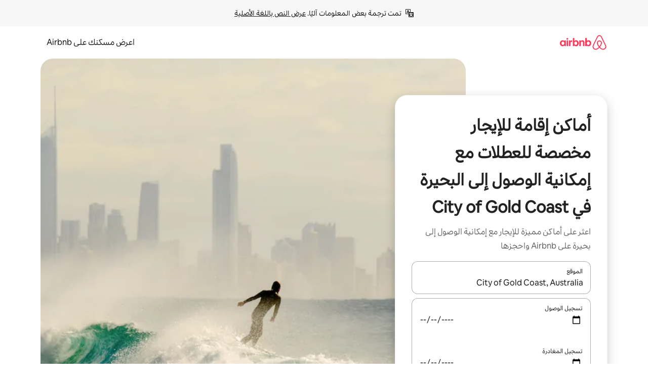

--- FILE ---
content_type: text/html;charset=utf-8
request_url: https://ar.airbnb.com/city-of-gold-coast-australia/stays/lake-access
body_size: 133488
content:
<!doctype html>
<html lang="ar" dir="rtl" data-is-hyperloop="true" data-is-async-local-storage="true" class="scrollbar-gutter"><head><meta charSet="utf-8"/><meta name="locale" content="ar"/><meta name="google" content="notranslate"/><meta id="csrf-param-meta-tag" name="csrf-param" content="authenticity_token"/><meta id="csrf-token-meta-tag" name="csrf-token" content=""/><meta id="english-canonical-url" content=""/><meta name="twitter:widgets:csp" content="on"/><meta name="mobile-web-app-capable" content="yes"/><meta name="apple-mobile-web-app-capable" content="yes"/><meta name="application-name" content="Airbnb"/><meta name="apple-mobile-web-app-title" content="Airbnb"/><meta name="theme-color" content="#ffffff"/><meta name="msapplication-navbutton-color" content="#ffffff"/><meta name="apple-mobile-web-app-status-bar-style" content="black-translucent"/><meta name="msapplication-starturl" content="/?utm_source=homescreen"/><style id="seo-css-reset" type="text/css"> @font-face { font-family: 'Airbnb Cereal VF'; src: url('https://a0.muscache.com/airbnb/static/airbnb-dls-web/build/fonts/cereal-variable/AirbnbCerealVF_W_Wght.8816d9e5c3b6a860636193e36b6ac4e4.woff2') format('woff2 supports variations'), url('https://a0.muscache.com/airbnb/static/airbnb-dls-web/build/fonts/cereal-variable/AirbnbCerealVF_W_Wght.8816d9e5c3b6a860636193e36b6ac4e4.woff2') format('woff2-variations'); font-style: normal; unicode-range: U+0000-03FF, U+0500-058F, U+0700-074F, U+0780-FAFF, U+FE00-FE6F, U+FF00-EFFFF, U+FFFFE-10FFFF; font-display: swap; } @font-face { font-family: 'Airbnb Cereal VF'; src: url('https://a0.muscache.com/airbnb/static/airbnb-dls-web/build/fonts/cereal-variable/AirbnbCerealVF_Italics_W_Wght.bd5e0f97cea11e9264b40656a83357ec.woff2') format('woff2 supports variations'), url('https://a0.muscache.com/airbnb/static/airbnb-dls-web/build/fonts/cereal-variable/AirbnbCerealVF_Italics_W_Wght.bd5e0f97cea11e9264b40656a83357ec.woff2') format('woff2-variations'); font-style: italic; unicode-range: U+0000-03FF, U+0500-058F, U+0700-074F, U+0780-FAFF, U+FE00-FE6F, U+FF00-EFFFF, U+FFFFE-10FFFF; font-display: swap; } @font-face { font-family: 'Airbnb Cereal VF'; unicode-range: U+0600-06FF, U+0750-077F; font-style: normal; src: url('https://a0.muscache.com/airbnb/static/airbnb-dls-web/build/fonts/cereal-variable/AirbnbCerealVF_Arabic_W_Wght.6bee4dd7ab27ef998da2f3a25ae61b48.woff2') format('woff2 supports variations'), url('https://a0.muscache.com/airbnb/static/airbnb-dls-web/build/fonts/cereal-variable/AirbnbCerealVF_Arabic_W_Wght.6bee4dd7ab27ef998da2f3a25ae61b48.woff2') format('woff2-variations'); font-display: swap; } @font-face { font-family: 'Airbnb Cereal VF'; unicode-range: U+0400-04FF; font-style: normal; src: url('https://a0.muscache.com/airbnb/static/airbnb-dls-web/build/fonts/cereal-variable/AirbnbCerealVF_Cyril_W_Wght.df06d21e3ece5673610c24f0090979ff.woff2') format('woff2 supports variations'), url('https://a0.muscache.com/airbnb/static/airbnb-dls-web/build/fonts/cereal-variable/AirbnbCerealVF_Cyril_W_Wght.df06d21e3ece5673610c24f0090979ff.woff2') format('woff2-variations'); font-display: swap; } @font-face { font-family: 'Airbnb Cereal VF'; unicode-range: U+0590-05FF, U+FB00-FB4F; font-style: normal; src: url('https://a0.muscache.com/airbnb/static/airbnb-dls-web/build/fonts/cereal-variable/AirbnbCerealVF_Hebrew_W_Wght.8c6defa083bcccea47d68d872b5a2b0c.woff2') format('woff2 supports variations'), url('https://a0.muscache.com/airbnb/static/airbnb-dls-web/build/fonts/cereal-variable/AirbnbCerealVF_Hebrew_W_Wght.8c6defa083bcccea47d68d872b5a2b0c.woff2') format('woff2-variations'); font-display: swap; } @font-face { font-family: 'Airbnb Cereal VF'; src: url('https://a0.muscache.com/airbnb/static/airbnb-dls-web/build/fonts/cereal-variable/AirbnbCerealVF_W_Wght.8816d9e5c3b6a860636193e36b6ac4e4.woff2') format('woff2 supports variations'), url('https://a0.muscache.com/airbnb/static/airbnb-dls-web/build/fonts/cereal-variable/AirbnbCerealVF_W_Wght.8816d9e5c3b6a860636193e36b6ac4e4.woff2') format('woff2-variations'); font-style: normal; font-display: swap; } @font-face { font-family: 'Airbnb Cereal VF'; unicode-range: U+0900-097F; font-style: normal; src: url('https://a0.muscache.com/airbnb/static/airbnb-dls-web/build/fonts/cereal-variable/AirbnbCerealVF_Deva_W_Wght.b498e56f4d652dd9addb81cdafd7e6d8.woff2') format('woff2 supports variations'), url('https://a0.muscache.com/airbnb/static/airbnb-dls-web/build/fonts/cereal-variable/AirbnbCerealVF_Deva_W_Wght.b498e56f4d652dd9addb81cdafd7e6d8.woff2') format('woff2-variations'); font-display: swap; } @font-face { font-family: 'Airbnb Cereal VF'; unicode-range: U+0E00-0E7F; font-style: normal; src: url('https://a0.muscache.com/airbnb/static/airbnb-dls-web/build/fonts/cereal-variable/AirbnbCerealVF_ThaiLp_W_Wght.e40f7fff25db11840de609db35118844.woff2') format('woff2 supports variations'), url('https://a0.muscache.com/airbnb/static/airbnb-dls-web/build/fonts/cereal-variable/AirbnbCerealVF_ThaiLp_W_Wght.e40f7fff25db11840de609db35118844.woff2') format('woff2-variations'); font-display: swap; } @font-face { font-family: 'Airbnb Cereal VF'; unicode-range: U+0370-03FF; font-style: normal; src: url('https://a0.muscache.com/airbnb/static/airbnb-dls-web/build/fonts/cereal-variable/AirbnbCerealVF_Greek_W_Wght.4eec7b9ea9093264b972a6eb2a7f13b8.woff2') format('woff2 supports variations'), url('https://a0.muscache.com/airbnb/static/airbnb-dls-web/build/fonts/cereal-variable/AirbnbCerealVF_Greek_W_Wght.4eec7b9ea9093264b972a6eb2a7f13b8.woff2') format('woff2-variations'); font-display: swap; } html{font-family: Airbnb Cereal VF,Circular,-apple-system,BlinkMacSystemFont,Roboto,Helvetica Neue,sans-serif;color:inherit;-webkit-font-smoothing:antialiased;-moz-osx-font-smoothing:grayscale;font-synthesis:none;}body{font-size:14px;line-height:1.43;}*,::before,::after{box-sizing:border-box;}html,body,blockquote,dl,dd,h1,h2,h3,h4,h5,h6,hr,figure,p,pre,fieldset{margin:0;padding:0;border:0;}article,aside,details,figcaption,figure,footer,header,hgroup,menu,nav,section{display:block;}ol,ul{list-style:none;margin:0;padding:0;}a{text-decoration:none;color:inherit}input{font-family:inherit;}table{border-collapse:collapse;}.screen-reader-only{border:0;clip:rect(0,0,0,0);height:1px;margin:-1px;overflow:hidden;padding:0;position:absolute;width:1px}.screen-reader-only-focusable:focus{clip:auto;height:auto;margin:0;overflow:visible;position:static;width:auto}.skip-to-content:focus{background-color:#fff;font-size:18px;padding:0 24px;position:absolute;left:3px;line-height:64px;top:3px;z-index:10000}</style><script src="https://a0.muscache.com/airbnb/static/packages/web/common/frontend/hyperloop-browser/metroRequire.227ca10613.js" defer="" crossorigin="anonymous"></script><script src="https://a0.muscache.com/airbnb/static/packages/web/common/frontend/hyperloop-browser/shims_post_modules.6052315266.js" defer="" crossorigin="anonymous"></script><script src="https://a0.muscache.com/airbnb/static/packages/web/ar/frontend/airmetro/browser/asyncRequire.a5fbc471f9.js" defer="" crossorigin="anonymous"></script><script src="https://a0.muscache.com/airbnb/static/packages/web/common/frontend/hyperloop-browser/coreV2.1baf1d8370.js" defer="" crossorigin="anonymous"></script><script src="https://a0.muscache.com/airbnb/static/packages/web/common/b7d9.551822d9e2.js" defer="" crossorigin="anonymous"></script><script src="https://a0.muscache.com/airbnb/static/packages/web/common/frontend/seo-loop/routeHandler.9a8337f848.js" defer="" crossorigin="anonymous"></script><script src="https://a0.muscache.com/airbnb/static/packages/web/common/2148.0f63fd6432.js" defer="" crossorigin="anonymous"></script><script src="https://a0.muscache.com/airbnb/static/packages/web/common/217f.cf14833904.js" defer="" crossorigin="anonymous"></script><script src="https://a0.muscache.com/airbnb/static/packages/web/common/e18a.e9e13a26ba.js" defer="" crossorigin="anonymous"></script><script src="https://a0.muscache.com/airbnb/static/packages/web/common/57a4.0dfaef8edb.js" defer="" crossorigin="anonymous"></script><script src="https://a0.muscache.com/airbnb/static/packages/web/common/42cb.f078b943dc.js" defer="" crossorigin="anonymous"></script><script src="https://a0.muscache.com/airbnb/static/packages/web/common/frontend/moment-more-formats/src/locale/ar.af53490f12.js" defer="" crossorigin="anonymous"></script><script src="https://a0.muscache.com/airbnb/static/packages/web/common/frontend/seo-loop/apps/landing-pages/initializer.fb05ba9774.js" defer="" crossorigin="anonymous"></script><script src="https://a0.muscache.com/airbnb/static/packages/web/ar/ce9a.b9c5a32e3d.js" defer="" crossorigin="anonymous"></script><script src="https://a0.muscache.com/airbnb/static/packages/web/common/frontend/landing-pages/page-types/stays/StaysRouteContainer.d710a13f78.js" defer="" crossorigin="anonymous"></script><script src="https://a0.muscache.com/airbnb/static/packages/web/common/5f7b.ab477603e8.js" defer="" crossorigin="anonymous"></script><script src="https://a0.muscache.com/airbnb/static/packages/web/common/0a2f.411bade0ca.js" defer="" crossorigin="anonymous"></script><script src="https://a0.muscache.com/airbnb/static/packages/web/common/0c01.15680075f8.js" defer="" crossorigin="anonymous"></script><script src="https://a0.muscache.com/airbnb/static/packages/web/common/ae27.e7c562abe0.js" defer="" crossorigin="anonymous"></script><script src="https://a0.muscache.com/airbnb/static/packages/web/common/5b92.fb7bda9420.js" defer="" crossorigin="anonymous"></script><script src="https://a0.muscache.com/airbnb/static/packages/web/common/9a38.8715bc6d28.js" defer="" crossorigin="anonymous"></script><script src="https://a0.muscache.com/airbnb/static/packages/web/common/e2da.c2c4778107.js" defer="" crossorigin="anonymous"></script><script src="https://a0.muscache.com/airbnb/static/packages/web/common/c6a9.e034875fb3.js" defer="" crossorigin="anonymous"></script><script src="https://a0.muscache.com/airbnb/static/packages/web/common/frontend/seo-loop/apps/landing-pages/client.4ded56a1eb.js" defer="" crossorigin="anonymous"></script><script>(function() {
  // pg_pixel is no-op now.
})()</script><script>"undefined"!=typeof window&&window.addEventListener("error",function e(r){if(window._errorReportingInitialized)return void window.removeEventListener("error",e);const{error:n}=r;if(!n)return;const o=r.message||n.message,t=/Requiring unknown module/.test(o)?.01:.1;if(Math.random()>t)return;const{locale:a,tracking_context:i}=window[Symbol.for("__ global cache key __")]?.["string | airbnb-bootstrap-data"]?.["_bootstrap-layout-init"]??{},s=a||navigator.language,l=location.pathname,c="undefined"!=typeof window?{tags:{loggingSource:"browser",sampleRate:String(t)}}:{sampleRate:String(t)};fetch("https://notify.bugsnag.com/",{headers:{"Bugsnag-Payload-Version":"5"},body:JSON.stringify({apiKey:"e393bc25e52fe915ffb56c14ddf2ff1b",payloadVersion:"5",notifier:{name:"Bugsnag JavaScript",version:"0.0.5-AirbnbUnhandledBufferedErrorCustomFetch",url:""},events:[{exceptions:[{errorClass:n.name,message:o,stacktrace:[{file:r.filename,lineNumber:r.lineno,columnNumber:r.colno}],type:"browserjs"}],request:{url:location.href},context:l,groupingHash:n.name.concat("-",o,"-",l),unhandled:!0,app:{releaseStage:i?.environment},device:{time:new Date,userAgent:navigator.userAgent},metaData:{infra:{app_name:i?.app,is_buffered_error:!0,loop_name:i?.controller,locale:s,service_worker_url:navigator.serviceWorker?.controller?.scriptURL},...c}}]}),method:"POST"})});</script><script>
// FID init code.
!function(e,n){let t,c,o,i=[];const r={passive:!0,capture:!0},f=new Date,u="pointerup",a="pointercancel";function s(e,n){t||(t=n,c=e,o=new Date,l())}function l(){c>=0&&c<o-f&&(i.forEach(e=>{e(c,t)}),i=[])}function p(t){if(t.cancelable){const c=(t.timeStamp>1e12?new Date:performance.now())-t.timeStamp;"pointerdown"===t.type?function(t,c){function o(){s(t,c),f()}function i(){f()}function f(){n(u,o,r),n(a,i,r)}e(u,o,r),e(a,i,r)}(c,t):s(c,t)}}var w;w=e,["click","mousedown","keydown","touchstart","pointerdown"].forEach(e=>{w(e,p,r)}),self.perfMetrics=self.perfMetrics||{},self.perfMetrics.onFirstInputDelay=function(e){i.push(e),l()},self.perfMetrics.clearFirstInputDelay=function(){t&&(t=null,c=null,o=null)}}(addEventListener,removeEventListener);
// LCP Polyfill code
!function(e,t,n){let o,r,c=0,a=0,s=0,i=!1,l=!0;const f=["IMG","H1","H2","H3","H4","H5","SVG"];let m,d,g;const u=["click","mousedown","keydown","touchstart","pointerdown","scroll"],E={passive:!0,capture:!0};function p(e,t,n){(t>1.000666778*a||o&&!document.body.contains(o))&&(a=t,s=n,o=e,g?.(s,o,a))}function h(e){d?.observe(e)}function N(){if(l)if(i)m||(m={IMG:document.getElementsByTagName("img"),H1:document.getElementsByTagName("h1"),H2:document.getElementsByTagName("h2"),H3:document.getElementsByTagName("h3"),H4:document.getElementsByTagName("h4"),H5:document.getElementsByTagName("h5"),SVG:document.getElementsByTagName("svg")}),f.forEach(e=>{Array.from(m[e]).forEach(e=>{h(e)})}),setTimeout(N,50);else{let e;for(!r&&document.body&&(r=document.createNodeIterator(document.body,NodeFilter.SHOW_ELEMENT,e=>{return t=e,f.includes(t.tagName)||t.hasAttribute("data-lcp-candidate")?NodeFilter.FILTER_ACCEPT:NodeFilter.FILTER_REJECT;var t}));e=r?.nextNode();)h(e);n(N)}}function H(){c=performance.now(),a=0,s=0,o=null,d=new IntersectionObserver(e=>{e.filter(e=>e.isIntersecting).forEach(e=>{!function(e,t,o){const r=t.height*t.width;if(["H1","H2","H3","H4","H5"].includes(e.tagName)){const t=document.createRange();t.selectNodeContents(e),n(()=>{const n=t.getBoundingClientRect(),c=n.height*n.width;o(e,Math.min(c,r),performance.now())})}else if("IMG"!==e.tagName)o(e,r,performance.now());else{const t=()=>n(()=>o(e,r,performance.now()));e.complete?t():e.addEventListener("load",t,{once:!0})}}(e.target,e.intersectionRect,p)})}),n(N),u.forEach(t=>{e(t,y,E)})}function y(e){const t=e.target;("scroll"!==e.type||"expand-trigger"!==t?.className&&"contract-trigger"!==t?.className)&&0!==a&&(performance.now()-c<250||T())}function T(){d?.disconnect(),u.forEach(e=>{t(e,y,E)}),l=!1,d=null}H(),self.perfMetrics=self.perfMetrics||{},self.perfMetrics.onLargestContentfulPaint=function(e){g=e,0!==s&&null!==o&&g(s,o,a)},self.perfMetrics.startSearchingForLargestContentfulPaint=H.bind(null,!1),self.perfMetrics.stopSearchingForLargestContentfulPaint=T,self.perfMetrics.markIsHydratedForLargestContentfulPaint=()=>{i=!0},self.perfMetrics.registerLCPCandidate=h,self.perfMetrics.inspectLCPTarget=()=>o}(addEventListener,removeEventListener,requestAnimationFrame);
// INP init code.
!function(e){let n,t=0;const r={value:-1,entries:[]};let i,o=[];const s=new Map;let a,c=0,l=1/0,u=0;function f(){return null!=a?c:null!=performance.interactionCount?performance.interactionCount:0}function d(){return f()-t}function p(e){e.forEach(e=>{e.interactionId&&function(e){if(null==e.interactionId)return;const n=o[o.length-1],t=s.get(e.interactionId);if(null!=t||o.length<10||e.duration>n.latency){if(null!=t)t.entries.push(e),t.latency=Math.max(t.latency,e.duration);else{const n={id:e.interactionId,latency:e.duration,entries:[e]};o.push(n),s.set(e.interactionId,n)}o.sort((e,n)=>n.latency-e.latency),o.splice(10).forEach(e=>{s.delete(e.id)})}}(e)});const n=function(){const e=Math.min(o.length-1,Math.floor(d()/50));return o[e]}();n&&n.latency!==r.value&&(r.value=n.latency,r.entries=n.entries,v())}function v(){r.value>=0&&i&&i(r.value,r.entries)}"PerformanceObserver"in window&&PerformanceObserver.supportedEntryTypes&&PerformanceObserver.supportedEntryTypes.includes("event")&&("interactionCount"in performance||null!=a||PerformanceObserver.supportedEntryTypes&&PerformanceObserver.supportedEntryTypes.includes("event")&&(a=new PerformanceObserver(e=>{Promise.resolve().then(()=>{e.getEntries().forEach(e=>{e.interactionId&&(l=Math.min(l,e.interactionId),u=Math.max(u,e.interactionId),c=u?(u-l)/7+1:0)})})}),a.observe({type:"event",buffered:!0,durationThreshold:0})),n=new PerformanceObserver(e=>{Promise.resolve().then(()=>{p(e.getEntries())})}),n.observe({type:"event",buffered:!0,durationThreshold:40}),n.observe({type:"first-input",buffered:!0}),e("visibilitychange",function(){null!=n&&"hidden"===document.visibilityState&&(p(n.takeRecords()),r.value<0&&d()>0&&(r.value=0,r.entries=[]),v())},!0),e("pageshow",function(e){e.persisted&&(o=[],s.clear(),t=f(),r.value=-1,r.entries=[])},!0)),self.perfMetrics=self.perfMetrics||{},self.perfMetrics.onInp=function(e){r.value>=0?e(r.value,r.entries):i=e},self.perfMetrics.clearInp=function(){o=[],s.clear(),t=0,c=0,l=1/0,u=0,r.value=-1,r.entries=[]}}(addEventListener);
</script><script>((e,t,o,n)=>{if(!n.supports("(font: -apple-system-body) and (-webkit-touch-callout: default)"))return;const d=e.createElement("div");d.setAttribute("style","font: -apple-system-body"),t.appendChild(d),"17px"===o(d).fontSize&&t.style.setProperty("font-size","16px"),t.removeChild(d)})(document,document.documentElement,getComputedStyle,CSS);</script><script>(()=>{if("undefined"==typeof window)return;if("ScrollTimeline"in window)return;const n=new Map;window.queuedAnimations=n,window.queuedAnimationsLoaded=new AbortController,window.addEventListener("animationstart",i=>{const e=i.target;e.getAnimations().filter(n=>n.animationName===i.animationName).forEach(i=>{n.set(i,e)})},{signal:window.queuedAnimationsLoaded.signal})})();</script><link rel="search" type="application/opensearchdescription+xml" href="/opensearch.xml" title="Airbnb"/><link rel="apple-touch-icon" href="https://a0.muscache.com/airbnb/static/icons/apple-touch-icon-76x76-3b313d93b1b5823293524b9764352ac9.png"/><link rel="apple-touch-icon" sizes="76x76" href="https://a0.muscache.com/airbnb/static/icons/apple-touch-icon-76x76-3b313d93b1b5823293524b9764352ac9.png"/><link rel="apple-touch-icon" sizes="120x120" href="https://a0.muscache.com/airbnb/static/icons/apple-touch-icon-120x120-52b1adb4fe3a8f825fc4b143de12ea4b.png"/><link rel="apple-touch-icon" sizes="152x152" href="https://a0.muscache.com/airbnb/static/icons/apple-touch-icon-152x152-7b7c6444b63d8b6ebad9dae7169e5ed6.png"/><link rel="apple-touch-icon" sizes="180x180" href="https://a0.muscache.com/airbnb/static/icons/apple-touch-icon-180x180-bcbe0e3960cd084eb8eaf1353cf3c730.png"/><link rel="icon" sizes="192x192" href="https://a0.muscache.com/im/pictures/airbnb-platform-assets/AirbnbPlatformAssets-Favicons/original/0d189acb-3f82-4b2c-b95f-ad1d6a803d13.png?im_w=240"/><link rel="shortcut icon" sizes="76x76" type="image/png" href="https://a0.muscache.com/im/pictures/airbnb-platform-assets/AirbnbPlatformAssets-Favicons/original/0d189acb-3f82-4b2c-b95f-ad1d6a803d13.png?im_w=240"/><link rel="mask-icon" href="https://a0.muscache.com/pictures/airbnb-platform-assets/AirbnbPlatformAssets-Favicons/original/304e8c59-05df-4fab-9846-f69fd7f749b0.svg?im_w=240" color="#FF5A5F"/><link rel="apple-touch-icon" href="https://a0.muscache.com/airbnb/static/icons/apple-touch-icon-76x76-3b313d93b1b5823293524b9764352ac9.png"/><link rel="apple-touch-icon" sizes="76x76" href="https://a0.muscache.com/airbnb/static/icons/apple-touch-icon-76x76-3b313d93b1b5823293524b9764352ac9.png"/><link rel="apple-touch-icon" sizes="120x120" href="https://a0.muscache.com/airbnb/static/icons/apple-touch-icon-120x120-52b1adb4fe3a8f825fc4b143de12ea4b.png"/><link rel="apple-touch-icon" sizes="152x152" href="https://a0.muscache.com/airbnb/static/icons/apple-touch-icon-152x152-7b7c6444b63d8b6ebad9dae7169e5ed6.png"/><link rel="apple-touch-icon" sizes="180x180" href="https://a0.muscache.com/airbnb/static/icons/apple-touch-icon-180x180-bcbe0e3960cd084eb8eaf1353cf3c730.png"/><link rel="icon" sizes="192x192" href="https://a0.muscache.com/im/pictures/airbnb-platform-assets/AirbnbPlatformAssets-Favicons/original/0d189acb-3f82-4b2c-b95f-ad1d6a803d13.png?im_w=240"/><link rel="shortcut icon" sizes="76x76" type="image/png" href="https://a0.muscache.com/im/pictures/airbnb-platform-assets/AirbnbPlatformAssets-Favicons/original/0d189acb-3f82-4b2c-b95f-ad1d6a803d13.png?im_w=240"/><link rel="mask-icon" href="https://a0.muscache.com/pictures/airbnb-platform-assets/AirbnbPlatformAssets-Favicons/original/304e8c59-05df-4fab-9846-f69fd7f749b0.svg?im_w=240" color="#FF5A5F"/><style id="aphrodite" type="text/css" data-aphrodite="true">._1iy98nd{pointer-events:none !important;-webkit-user-select:none !important;user-select:none !important;white-space:pre-wrap !important;padding-right:0px !important;padding-left:0px !important;font-family:Airbnb Cereal VF,Circular,-apple-system,BlinkMacSystemFont,Roboto,Helvetica Neue,sans-serif !important;font-size:1.125rem !important;}._7h1p0g{margin:0 !important;padding:0 !important;}</style><style id="linaria" type="text/css" data-linaria="true">.c1jo210i.c1jo210i.c1jo210i{display:grid;}

.cnk25hy.cnk25hy.cnk25hy{height:100%;}

.e1mkvczo.e1mkvczo.e1mkvczo{grid-row:1;grid-column:1;}

.dir.perb90o.perb90o.perb90o{transition:opacity 75ms var(--motion-linear-curve-animation-timing-function), visibility 75ms var(--motion-linear-curve-animation-timing-function);}

.ni1yqzk.ni1yqzk.ni1yqzk{opacity:1;visibility:visible;}

.rgyynxb.rgyynxb.rgyynxb{opacity:0;visibility:hidden;}
.cyqdyy.cyqdyy.cyqdyy{position:relative;}

.dir.cyqdyy.cyqdyy.cyqdyy{background-color:var(--palette-white);}

.vz2oe5x.vz2oe5x.vz2oe5x{--view-transition_play-state:running;}

.vg7vsjx.vg7vsjx.vg7vsjx{height:100%;}

.v1cv8r21.v1cv8r21.v1cv8r21{display:contents;}

.vyb6402.vyb6402.vyb6402:where(.contextual-grow)::view-transition-group(container),.vyb6402.vyb6402.vyb6402:where(.contextual-grow)::view-transition-group(container-content){mix-blend-mode:normal;overflow:hidden;}

.dir.vyb6402.vyb6402.vyb6402:where(.contextual-grow)::view-transition-group(container),.dir.vyb6402.vyb6402.vyb6402:where(.contextual-grow)::view-transition-group(container-content){border-radius:var(--container-border-radius,15px);}

.dir.vyb6402.vyb6402.vyb6402:where(.contextual-grow)::view-transition-group(container){border-bottom:var(--container-border,none);}

@media (prefers-reduced-motion:no-preference){
.vyb6402.vyb6402.vyb6402:where(.contextual-grow).exit.exit.exit::view-transition-old(container){--view-transition_mix-blend-mode:plus-lighter;opacity:var(--view-transition-fade-effect_opacity-from);--view-transition-fade-effect_opacity-from:1;--view-transition-fade-effect_duration:75ms;--view-transition-fade-effect_transition_timing-function:var(--motion-linear-curve-animation-timing-function);--view-transition-fade-effect_delay:var(--contextual-grow_fade-delay,50ms);animation:var(--reduced-motion_duration,var(--view-transition-fade-effect_duration,200ms)) var(--view-transition-fade-effect_timing-function,linear) var(--view-transition-fade-effect_delay,0ms) 1 normal var(--view-transition_fill-mode,both) var(--view-transition_play-state,paused) fade-vyb6402;}

.dir.vyb6402.vyb6402.vyb6402:where(.contextual-grow).exit.exit.exit::view-transition-old(container){animation:var(--reduced-motion_duration,var(--view-transition-fade-effect_duration,200ms)) var(--view-transition-fade-effect_timing-function,linear) var(--view-transition-fade-effect_delay,0ms) 1 normal var(--view-transition_fill-mode,both) var(--view-transition_play-state,paused) fade-vyb6402;}

@keyframes fade-vyb6402{
from{opacity:var(--view-transition-fade-effect_opacity-from,0);visibility:visible;}

to{opacity:var(--view-transition-fade-effect_opacity-to,1);}}}

@media (prefers-reduced-motion:reduce),(update:slow),(update:none){
.vyb6402.vyb6402.vyb6402:where(.contextual-grow).exit.exit.exit::view-transition-old(container){--view-transition_mix-blend-mode:plus-lighter;opacity:var(--view-transition-fade-effect_opacity-from);}

.dir.vyb6402.vyb6402.vyb6402:where(.contextual-grow).exit.exit.exit::view-transition-old(container){animation:var(--reduced-motion_duration,var(--view-transition-fade-effect_duration,200ms)) var(--view-transition-fade-effect_timing-function,linear) var(--view-transition-fade-effect_delay,0ms) 1 normal var(--view-transition_fill-mode,both) var(--view-transition_play-state,paused) fade-vyb6402;}

@keyframes fade-vyb6402{
from{opacity:var(--view-transition-fade-effect_opacity-from,0);visibility:visible;}

to{opacity:var(--view-transition-fade-effect_opacity-to,1);}}}

@media (prefers-reduced-motion:no-preference){
.vyb6402.vyb6402.vyb6402:where(.contextual-grow).enter.enter.enter::view-transition-old(container){--view-transition_mix-blend-mode:plus-lighter;opacity:var(--view-transition-fade-effect_opacity-from);--view-transition-fade-effect_opacity-from:1;--view-transition-fade-effect_opacity-to:0;--view-transition-fade-effect_duration:75ms;--view-transition-fade-effect_transition_timing-function:var(--motion-linear-curve-animation-timing-function);--view-transition-fade-effect_delay:var(--contextual-grow_fade-delay,50ms);animation:var(--reduced-motion_duration,var(--view-transition-fade-effect_duration,200ms)) var(--view-transition-fade-effect_timing-function,linear) var(--view-transition-fade-effect_delay,0ms) 1 normal var(--view-transition_fill-mode,both) var(--view-transition_play-state,paused) fade-vyb6402;--view-transition-scale-effect_duration:500ms;animation:var(--reduced-motion_duration,var(--view-transition-scale-effect_duration,200ms)) var(--view-transition-scale-effect_timing-function,var(--motion-standard-curve-animation-timing-function)) var(--view-transition-scale-effect_delay,0ms) 1 normal var(--view-transition_fill-mode,both) var(--view-transition_play-state,paused) scale-vyb6402;}

.dir.vyb6402.vyb6402.vyb6402:where(.contextual-grow).enter.enter.enter::view-transition-old(container){animation:var(--reduced-motion_duration,var(--view-transition-fade-effect_duration,200ms)) var(--view-transition-fade-effect_timing-function,linear) var(--view-transition-fade-effect_delay,0ms) 1 normal var(--view-transition_fill-mode,both) var(--view-transition_play-state,paused) fade-vyb6402,var(--reduced-motion_duration,var(--view-transition-scale-effect_duration,200ms)) var(--view-transition-scale-effect_timing-function,var(--motion-standard-curve-animation-timing-function)) var(--view-transition-scale-effect_delay,0ms) 1 normal var(--view-transition_fill-mode,both) var(--view-transition_play-state,paused) scale-vyb6402;}

@keyframes fade-vyb6402{
from{opacity:var(--view-transition-fade-effect_opacity-from,0);visibility:visible;}

to{opacity:var(--view-transition-fade-effect_opacity-to,1);}}

@keyframes scale-vyb6402{
from{filter:var(--view-transition_from-filter);visibility:visible;scale:var(--view-transition-scale-effect_from,1);}

to{filter:var(--view-transition_to-filter);scale:var(--view-transition-scale-effect_to,0);}}}

@media (prefers-reduced-motion:reduce),(update:slow),(update:none){
.vyb6402.vyb6402.vyb6402:where(.contextual-grow).enter.enter.enter::view-transition-old(container){--view-transition_mix-blend-mode:plus-lighter;opacity:var(--view-transition-fade-effect_opacity-from);}

.dir.vyb6402.vyb6402.vyb6402:where(.contextual-grow).enter.enter.enter::view-transition-old(container){animation:var(--reduced-motion_duration,var(--view-transition-fade-effect_duration,200ms)) var(--view-transition-fade-effect_timing-function,linear) var(--view-transition-fade-effect_delay,0ms) 1 normal var(--view-transition_fill-mode,both) var(--view-transition_play-state,paused) fade-vyb6402;}

@keyframes fade-vyb6402{
from{opacity:var(--view-transition-fade-effect_opacity-from,0);visibility:visible;}

to{opacity:var(--view-transition-fade-effect_opacity-to,1);}}}

@media (prefers-reduced-motion:no-preference){
.vyb6402.vyb6402.vyb6402:where(.contextual-grow).enter.enter.enter::view-transition-new(container){--view-transition_mix-blend-mode:plus-lighter;opacity:var(--view-transition-fade-effect_opacity-from);--view-transition-fade-effect_opacity-from:1;--view-transition-fade-effect_duration:75ms;--view-transition-fade-effect_transition_timing-function:var(--motion-linear-curve-animation-timing-function);--view-transition-fade-effect_delay:var(--contextual-grow_fade-delay,50ms);animation:var(--reduced-motion_duration,var(--view-transition-fade-effect_duration,200ms)) var(--view-transition-fade-effect_timing-function,linear) var(--view-transition-fade-effect_delay,0ms) 1 normal var(--view-transition_fill-mode,both) var(--view-transition_play-state,paused) fade-vyb6402;animation:var(--reduced-motion_duration,var(--view-transition-scale-effect_duration,200ms)) var(--view-transition-scale-effect_timing-function,var(--motion-standard-curve-animation-timing-function)) var(--view-transition-scale-effect_delay,0ms) 1 normal var(--view-transition_fill-mode,both) var(--view-transition_play-state,paused) scale-vyb6402;}

.dir.vyb6402.vyb6402.vyb6402:where(.contextual-grow).enter.enter.enter::view-transition-new(container){animation:var(--reduced-motion_duration,var(--view-transition-fade-effect_duration,200ms)) var(--view-transition-fade-effect_timing-function,linear) var(--view-transition-fade-effect_delay,0ms) 1 normal var(--view-transition_fill-mode,both) var(--view-transition_play-state,paused) fade-vyb6402;}

@keyframes fade-vyb6402{
from{opacity:var(--view-transition-fade-effect_opacity-from,0);visibility:visible;}

to{opacity:var(--view-transition-fade-effect_opacity-to,1);}}

@keyframes scale-vyb6402{
from{filter:var(--view-transition_from-filter);visibility:visible;scale:var(--view-transition-scale-effect_from,1);}

to{filter:var(--view-transition_to-filter);scale:var(--view-transition-scale-effect_to,0);}}}

@media (prefers-reduced-motion:reduce),(update:slow),(update:none){
.vyb6402.vyb6402.vyb6402:where(.contextual-grow).enter.enter.enter::view-transition-new(container){--view-transition_mix-blend-mode:plus-lighter;opacity:var(--view-transition-fade-effect_opacity-from);}

.dir.vyb6402.vyb6402.vyb6402:where(.contextual-grow).enter.enter.enter::view-transition-new(container){animation:var(--reduced-motion_duration,var(--view-transition-fade-effect_duration,200ms)) var(--view-transition-fade-effect_timing-function,linear) var(--view-transition-fade-effect_delay,0ms) 1 normal var(--view-transition_fill-mode,both) var(--view-transition_play-state,paused) fade-vyb6402;}

@keyframes fade-vyb6402{
from{opacity:var(--view-transition-fade-effect_opacity-from,0);visibility:visible;}

to{opacity:var(--view-transition-fade-effect_opacity-to,1);}}}

.vyb6402.vyb6402.vyb6402:where(.contextual-grow)::view-transition-new(container-content){mix-blend-mode:normal;}

@media (prefers-reduced-motion:no-preference){
.vyb6402.vyb6402.vyb6402:where(.contextual-grow).enter.enter.enter::view-transition-old(container-content){mix-blend-mode:normal;--view-transition_mix-blend-mode:plus-lighter;opacity:var(--view-transition-fade-effect_opacity-from);--view-transition-fade-effect_opacity-from:1;--view-transition-fade-effect_opacity-to:0;--view-transition-fade-effect_duration:75ms;--view-transition-fade-effect_transition_timing-function:var(--motion-linear-curve-animation-timing-function);--view-transition-fade-effect_delay:var(--contextual-grow_fade-delay,50ms);animation:var(--reduced-motion_duration,var(--view-transition-fade-effect_duration,200ms)) var(--view-transition-fade-effect_timing-function,linear) var(--view-transition-fade-effect_delay,0ms) 1 normal var(--view-transition_fill-mode,both) var(--view-transition_play-state,paused) fade-vyb6402;}

.dir.vyb6402.vyb6402.vyb6402:where(.contextual-grow).enter.enter.enter::view-transition-old(container-content){animation:var(--reduced-motion_duration,var(--view-transition-fade-effect_duration,200ms)) var(--view-transition-fade-effect_timing-function,linear) var(--view-transition-fade-effect_delay,0ms) 1 normal var(--view-transition_fill-mode,both) var(--view-transition_play-state,paused) fade-vyb6402;}

@keyframes fade-vyb6402{
from{opacity:var(--view-transition-fade-effect_opacity-from,0);visibility:visible;}

to{opacity:var(--view-transition-fade-effect_opacity-to,1);}}}

@media (prefers-reduced-motion:reduce),(update:slow),(update:none){
.vyb6402.vyb6402.vyb6402:where(.contextual-grow).enter.enter.enter::view-transition-old(container-content){--view-transition_mix-blend-mode:plus-lighter;opacity:var(--view-transition-fade-effect_opacity-from);}

.dir.vyb6402.vyb6402.vyb6402:where(.contextual-grow).enter.enter.enter::view-transition-old(container-content){animation:var(--reduced-motion_duration,var(--view-transition-fade-effect_duration,200ms)) var(--view-transition-fade-effect_timing-function,linear) var(--view-transition-fade-effect_delay,0ms) 1 normal var(--view-transition_fill-mode,both) var(--view-transition_play-state,paused) fade-vyb6402;}

@keyframes fade-vyb6402{
from{opacity:var(--view-transition-fade-effect_opacity-from,0);visibility:visible;}

to{opacity:var(--view-transition-fade-effect_opacity-to,1);}}}

@media (prefers-reduced-motion:no-preference){
.vyb6402.vyb6402.vyb6402:where(.contextual-grow).enter.enter.enter::view-transition-new(container-content){mix-blend-mode:normal;--view-transition_mix-blend-mode:plus-lighter;opacity:var(--view-transition-fade-effect_opacity-from);--view-transition-fade-effect_opacity-from:var(--contextual-grow_content-start-opacity,0);--view-transition-fade-effect_duration:75ms;--view-transition-fade-effect_transition_timing-function:var(--motion-linear-curve-animation-timing-function);--view-transition-fade-effect_delay:var(--contextual-grow_fade-delay,50ms);animation:var(--reduced-motion_duration,var(--view-transition-fade-effect_duration,200ms)) var(--view-transition-fade-effect_timing-function,linear) var(--view-transition-fade-effect_delay,0ms) 1 normal var(--view-transition_fill-mode,both) var(--view-transition_play-state,paused) fade-vyb6402;}

.dir.vyb6402.vyb6402.vyb6402:where(.contextual-grow).enter.enter.enter::view-transition-new(container-content){animation:var(--reduced-motion_duration,var(--view-transition-fade-effect_duration,200ms)) var(--view-transition-fade-effect_timing-function,linear) var(--view-transition-fade-effect_delay,0ms) 1 normal var(--view-transition_fill-mode,both) var(--view-transition_play-state,paused) fade-vyb6402;}

@keyframes fade-vyb6402{
from{opacity:var(--view-transition-fade-effect_opacity-from,0);visibility:visible;}

to{opacity:var(--view-transition-fade-effect_opacity-to,1);}}}

@media (prefers-reduced-motion:reduce),(update:slow),(update:none){
.vyb6402.vyb6402.vyb6402:where(.contextual-grow).enter.enter.enter::view-transition-new(container-content){--view-transition_mix-blend-mode:plus-lighter;opacity:var(--view-transition-fade-effect_opacity-from);}

.dir.vyb6402.vyb6402.vyb6402:where(.contextual-grow).enter.enter.enter::view-transition-new(container-content){animation:var(--reduced-motion_duration,var(--view-transition-fade-effect_duration,200ms)) var(--view-transition-fade-effect_timing-function,linear) var(--view-transition-fade-effect_delay,0ms) 1 normal var(--view-transition_fill-mode,both) var(--view-transition_play-state,paused) fade-vyb6402;}

@keyframes fade-vyb6402{
from{opacity:var(--view-transition-fade-effect_opacity-from,0);visibility:visible;}

to{opacity:var(--view-transition-fade-effect_opacity-to,1);}}}

@media (prefers-reduced-motion:no-preference){
.vyb6402.vyb6402.vyb6402:where(.contextual-grow).exit.exit.exit::view-transition-old(container-content){--view-transition_mix-blend-mode:plus-lighter;opacity:var(--view-transition-fade-effect_opacity-from);--view-transition-fade-effect_opacity-from:1;--view-transition-fade-effect_opacity-to:0;--view-transition-fade-effect_duration:75ms;--view-transition-fade-effect_transition_timing-function:var(--motion-linear-curve-animation-timing-function);--view-transition-fade-effect_delay:var(--contextual-grow_fade-delay,50ms);animation:var(--reduced-motion_duration,var(--view-transition-fade-effect_duration,200ms)) var(--view-transition-fade-effect_timing-function,linear) var(--view-transition-fade-effect_delay,0ms) 1 normal var(--view-transition_fill-mode,both) var(--view-transition_play-state,paused) fade-vyb6402;}

.dir.vyb6402.vyb6402.vyb6402:where(.contextual-grow).exit.exit.exit::view-transition-old(container-content){animation:var(--reduced-motion_duration,var(--view-transition-fade-effect_duration,200ms)) var(--view-transition-fade-effect_timing-function,linear) var(--view-transition-fade-effect_delay,0ms) 1 normal var(--view-transition_fill-mode,both) var(--view-transition_play-state,paused) fade-vyb6402;}

@keyframes fade-vyb6402{
from{opacity:var(--view-transition-fade-effect_opacity-from,0);visibility:visible;}

to{opacity:var(--view-transition-fade-effect_opacity-to,1);}}}

@media (prefers-reduced-motion:reduce),(update:slow),(update:none){
.vyb6402.vyb6402.vyb6402:where(.contextual-grow).exit.exit.exit::view-transition-old(container-content){--view-transition_mix-blend-mode:plus-lighter;opacity:var(--view-transition-fade-effect_opacity-from);}

.dir.vyb6402.vyb6402.vyb6402:where(.contextual-grow).exit.exit.exit::view-transition-old(container-content){animation:var(--reduced-motion_duration,var(--view-transition-fade-effect_duration,200ms)) var(--view-transition-fade-effect_timing-function,linear) var(--view-transition-fade-effect_delay,0ms) 1 normal var(--view-transition_fill-mode,both) var(--view-transition_play-state,paused) fade-vyb6402;}

@keyframes fade-vyb6402{
from{opacity:var(--view-transition-fade-effect_opacity-from,0);visibility:visible;}

to{opacity:var(--view-transition-fade-effect_opacity-to,1);}}}

@media (prefers-reduced-motion:no-preference){
.vyb6402.vyb6402.vyb6402:where(.contextual-grow).exit.exit.exit::view-transition-new(container-content){mix-blend-mode:normal;--view-transition_mix-blend-mode:plus-lighter;opacity:var(--view-transition-fade-effect_opacity-from);--view-transition-fade-effect_duration:75ms;--view-transition-fade-effect_transition_timing-function:var(--motion-linear-curve-animation-timing-function);--view-transition-fade-effect_delay:var(--contextual-grow_fade-delay,50ms);animation:var(--reduced-motion_duration,var(--view-transition-fade-effect_duration,200ms)) var(--view-transition-fade-effect_timing-function,linear) var(--view-transition-fade-effect_delay,0ms) 1 normal var(--view-transition_fill-mode,both) var(--view-transition_play-state,paused) fade-vyb6402;}

.dir.vyb6402.vyb6402.vyb6402:where(.contextual-grow).exit.exit.exit::view-transition-new(container-content){animation:var(--reduced-motion_duration,var(--view-transition-fade-effect_duration,200ms)) var(--view-transition-fade-effect_timing-function,linear) var(--view-transition-fade-effect_delay,0ms) 1 normal var(--view-transition_fill-mode,both) var(--view-transition_play-state,paused) fade-vyb6402;}

@keyframes fade-vyb6402{
from{opacity:var(--view-transition-fade-effect_opacity-from,0);visibility:visible;}

to{opacity:var(--view-transition-fade-effect_opacity-to,1);}}}

@media (prefers-reduced-motion:reduce),(update:slow),(update:none){
.vyb6402.vyb6402.vyb6402:where(.contextual-grow).exit.exit.exit::view-transition-new(container-content){--view-transition_mix-blend-mode:plus-lighter;opacity:var(--view-transition-fade-effect_opacity-from);}

.dir.vyb6402.vyb6402.vyb6402:where(.contextual-grow).exit.exit.exit::view-transition-new(container-content){animation:var(--reduced-motion_duration,var(--view-transition-fade-effect_duration,200ms)) var(--view-transition-fade-effect_timing-function,linear) var(--view-transition-fade-effect_delay,0ms) 1 normal var(--view-transition_fill-mode,both) var(--view-transition_play-state,paused) fade-vyb6402;}

@keyframes fade-vyb6402{
from{opacity:var(--view-transition-fade-effect_opacity-from,0);visibility:visible;}

to{opacity:var(--view-transition-fade-effect_opacity-to,1);}}}

@media (prefers-reduced-motion:no-preference){
.vyb6402.vyb6402.vyb6402:where(.contextual-grow).exit.exit.exit::view-transition-new(container){--view-transition_mix-blend-mode:plus-lighter;opacity:var(--view-transition-fade-effect_opacity-from);--view-transition-fade-effect_duration:75ms;--view-transition-fade-effect_transition_timing-function:var(--motion-linear-curve-animation-timing-function);--view-transition-fade-effect_delay:var(--contextual-grow_fade-delay,50ms);animation:var(--reduced-motion_duration,var(--view-transition-fade-effect_duration,200ms)) var(--view-transition-fade-effect_timing-function,linear) var(--view-transition-fade-effect_delay,0ms) 1 normal var(--view-transition_fill-mode,both) var(--view-transition_play-state,paused) fade-vyb6402;}

.dir.vyb6402.vyb6402.vyb6402:where(.contextual-grow).exit.exit.exit::view-transition-new(container){animation:var(--reduced-motion_duration,var(--view-transition-fade-effect_duration,200ms)) var(--view-transition-fade-effect_timing-function,linear) var(--view-transition-fade-effect_delay,0ms) 1 normal var(--view-transition_fill-mode,both) var(--view-transition_play-state,paused) fade-vyb6402;}

@keyframes fade-vyb6402{
from{opacity:var(--view-transition-fade-effect_opacity-from,0);visibility:visible;}

to{opacity:var(--view-transition-fade-effect_opacity-to,1);}}}

@media (prefers-reduced-motion:reduce),(update:slow),(update:none){
.vyb6402.vyb6402.vyb6402:where(.contextual-grow).exit.exit.exit::view-transition-new(container){--view-transition_mix-blend-mode:plus-lighter;opacity:var(--view-transition-fade-effect_opacity-from);}

.dir.vyb6402.vyb6402.vyb6402:where(.contextual-grow).exit.exit.exit::view-transition-new(container){animation:var(--reduced-motion_duration,var(--view-transition-fade-effect_duration,200ms)) var(--view-transition-fade-effect_timing-function,linear) var(--view-transition-fade-effect_delay,0ms) 1 normal var(--view-transition_fill-mode,both) var(--view-transition_play-state,paused) fade-vyb6402;}

@keyframes fade-vyb6402{
from{opacity:var(--view-transition-fade-effect_opacity-from,0);visibility:visible;}

to{opacity:var(--view-transition-fade-effect_opacity-to,1);}}}

.vyb6402.vyb6402.vyb6402:where(.contextual-grow).enter.enter.enter::view-transition-new(root){display:none;}

.vyb6402.vyb6402.vyb6402:where(.contextual-grow).exit.exit.exit::view-transition-old(root){display:none;}

@media (prefers-reduced-motion:no-preference){
.vyb6402.vyb6402.vyb6402:where(.contextual-grow).enter.enter.enter::view-transition-old(root){--view-transition_mix-blend-mode:plus-lighter;opacity:var(--view-transition-fade-effect_opacity-from);--view-transition-fade-effect_opacity-from:var(--contextual-grow_start-opacity,1);--view-transition-fade-effect_opacity-to:var(--contextual-grow_end-opacity,0);--view-transition-fade-effect_duration:75ms;--view-transition-fade-effect_delay:var(--contextual-grow_fade-delay,50ms);animation:var(--reduced-motion_duration,var(--view-transition-fade-effect_duration,200ms)) var(--view-transition-fade-effect_timing-function,linear) var(--view-transition-fade-effect_delay,0ms) 1 normal var(--view-transition_fill-mode,both) var(--view-transition_play-state,paused) fade-vyb6402;--view-transition-scale-effect_to:var(--contextual-grow_scale--end,0.94);--view-transition-scale-effect_duration:500ms;animation:var(--reduced-motion_duration,var(--view-transition-scale-effect_duration,200ms)) var(--view-transition-scale-effect_timing-function,var(--motion-standard-curve-animation-timing-function)) var(--view-transition-scale-effect_delay,0ms) 1 normal var(--view-transition_fill-mode,both) var(--view-transition_play-state,paused) scale-vyb6402;--view-transition_from-filter:brightness(var(--scrim-animation_end-brightness,1));--view-transition_to-filter:brightness(var(--scrim-animation_start-brightness,0.6));}

.dir.vyb6402.vyb6402.vyb6402:where(.contextual-grow).enter.enter.enter::view-transition-old(root){animation:var(--reduced-motion_duration,var(--view-transition-fade-effect_duration,200ms)) var(--view-transition-fade-effect_timing-function,linear) var(--view-transition-fade-effect_delay,0ms) 1 normal var(--view-transition_fill-mode,both) var(--view-transition_play-state,paused) fade-vyb6402,var(--reduced-motion_duration,var(--view-transition-scale-effect_duration,200ms)) var(--view-transition-scale-effect_timing-function,var(--motion-standard-curve-animation-timing-function)) var(--view-transition-scale-effect_delay,0ms) 1 normal var(--view-transition_fill-mode,both) var(--view-transition_play-state,paused) scale-vyb6402;}

@keyframes fade-vyb6402{
from{opacity:var(--view-transition-fade-effect_opacity-from,0);visibility:visible;}

to{opacity:var(--view-transition-fade-effect_opacity-to,1);}}

@keyframes scale-vyb6402{
from{filter:var(--view-transition_from-filter);visibility:visible;scale:var(--view-transition-scale-effect_from,1);}

to{filter:var(--view-transition_to-filter);scale:var(--view-transition-scale-effect_to,0);}}}

@media (prefers-reduced-motion:reduce),(update:slow),(update:none){
.vyb6402.vyb6402.vyb6402:where(.contextual-grow).enter.enter.enter::view-transition-old(root){--view-transition_mix-blend-mode:plus-lighter;opacity:var(--view-transition-fade-effect_opacity-from);}

.dir.vyb6402.vyb6402.vyb6402:where(.contextual-grow).enter.enter.enter::view-transition-old(root){animation:var(--reduced-motion_duration,var(--view-transition-fade-effect_duration,200ms)) var(--view-transition-fade-effect_timing-function,linear) var(--view-transition-fade-effect_delay,0ms) 1 normal var(--view-transition_fill-mode,both) var(--view-transition_play-state,paused) fade-vyb6402;}

@keyframes fade-vyb6402{
from{opacity:var(--view-transition-fade-effect_opacity-from,0);visibility:visible;}

to{opacity:var(--view-transition-fade-effect_opacity-to,1);}}}

@media (prefers-reduced-motion:no-preference){
.vyb6402.vyb6402.vyb6402:where(.contextual-grow).exit.exit.exit::view-transition-new(root){--view-transition-scale-effect_from:var(--contextual-grow_scale--end,0.94);--view-transition-scale-effect_to:var(--contextual-grow_scale--start,1);--view-transition-scale-effect_duration:500ms;animation:var(--reduced-motion_duration,var(--view-transition-scale-effect_duration,200ms)) var(--view-transition-scale-effect_timing-function,var(--motion-standard-curve-animation-timing-function)) var(--view-transition-scale-effect_delay,0ms) 1 normal var(--view-transition_fill-mode,both) var(--view-transition_play-state,paused) scale-vyb6402;--view-transition_from-filter:brightness(var(--scrim-animation_end-brightness,0.6));--view-transition_to-filter:brightness(var(--scrim-animation_start-brightness,1));}

.dir.vyb6402.vyb6402.vyb6402:where(.contextual-grow).exit.exit.exit::view-transition-new(root){animation:var(--reduced-motion_duration,var(--view-transition-scale-effect_duration,200ms)) var(--view-transition-scale-effect_timing-function,var(--motion-standard-curve-animation-timing-function)) var(--view-transition-scale-effect_delay,0ms) 1 normal var(--view-transition_fill-mode,both) var(--view-transition_play-state,paused) scale-vyb6402;}

@keyframes scale-vyb6402{
from{filter:var(--view-transition_from-filter);visibility:visible;scale:var(--view-transition-scale-effect_from,1);}

to{filter:var(--view-transition_to-filter);scale:var(--view-transition-scale-effect_to,0);}}}

@media (prefers-reduced-motion:reduce),(update:slow),(update:none){
.vyb6402.vyb6402.vyb6402:where(.contextual-grow).exit.exit.exit::view-transition-new(root){--view-transition_mix-blend-mode:plus-lighter;opacity:var(--view-transition-fade-effect_opacity-from);}

.dir.vyb6402.vyb6402.vyb6402:where(.contextual-grow).exit.exit.exit::view-transition-new(root){animation:var(--reduced-motion_duration,var(--view-transition-fade-effect_duration,200ms)) var(--view-transition-fade-effect_timing-function,linear) var(--view-transition-fade-effect_delay,0ms) 1 normal var(--view-transition_fill-mode,both) var(--view-transition_play-state,paused) fade-vyb6402;}

@keyframes fade-vyb6402{
from{opacity:var(--view-transition-fade-effect_opacity-from,0);visibility:visible;}

to{opacity:var(--view-transition-fade-effect_opacity-to,1);}}}

.vyb6402.vyb6402.vyb6402:where(.contextual-grow).exit.exit.exit::view-transition-new(root) [data-static-element-wrapper] > [view-transition-element] [view-transition-element]{--view-transition_visibility:visible;}

.vyb6402.vyb6402.vyb6402:where(.contextual-grow)::view-transition-group(root)::view-transition-new > [data-static-element-wrapper] > [view-transition-element]{visibility:visible;}

.vyb6402.vyb6402.vyb6402:where(.contextual-grow)::view-transition-group(root) [frozen-view-transition-old] [data-static-element-wrapper] > [view-transition-element] [view-transition-element],.vyb6402.vyb6402.vyb6402:where(.contextual-grow)::view-transition-group(root)::view-transition-old [data-static-element-wrapper] > [view-transition-element] [view-transition-element]{--view-transition_visibility:visible;}

.vyb6402.vyb6402.vyb6402:where(.contextual-grow)::view-transition-group(root) [frozen-view-transition-old] [data-static-element-wrapper] > [view-transition-element] [view-transition-element] [active-element='true'],.vyb6402.vyb6402.vyb6402:where(.contextual-grow)::view-transition-group(root)::view-transition-old [data-static-element-wrapper] > [view-transition-element] [view-transition-element] [active-element='true']{visibility:hidden;}

.v1koiow6.v1koiow6.v1koiow6:where(.slide-in-and-fade)::view-transition-new(root){mix-blend-mode:normal;}

.dir.v1koiow6.v1koiow6.v1koiow6:where(.slide-in-and-fade)::view-transition-new(root){animation:none;}

.dir.v1koiow6.v1koiow6.v1koiow6:where(.slide-in-and-fade)::view-transition-group(root){animation:none;}

.v1koiow6.v1koiow6.v1koiow6:where(.slide-in-and-fade)::view-transition-old(root){display:none;}

.dir.v1koiow6.v1koiow6.v1koiow6:where(.slide-in-and-fade)::view-transition-group(screen){animation:none;}

.v1koiow6.v1koiow6.v1koiow6:where(.slide-in-and-fade)::view-transition-image-pair(screen){mix-blend-mode:normal;display:grid;height:100%;overflow:hidden;}

.v1koiow6.v1koiow6.v1koiow6:where(.slide-in-and-fade)::view-transition-old(screen),.v1koiow6.v1koiow6.v1koiow6:where(.slide-in-and-fade)::view-transition-new(screen){display:flex;grid-area:1 / 1;mix-blend-mode:normal;position:static;}

.dir.v1koiow6.v1koiow6.v1koiow6:where(.slide-in-and-fade)::view-transition-new(screen){animation:none;}

@media (prefers-reduced-motion:no-preference){
.v1koiow6.v1koiow6.v1koiow6:where(.slide-in-and-fade).enter.enter.enter::view-transition-old(screen){--view-transition_mix-blend-mode:normal;--view-transition-fade-effect_opacity-from:1;--view-transition-relative-move-effect_from-x:0;--view-transition-relative-move-effect_to-x:calc(-1 * var(--slide-in-and-fade_offset-x-to,200px));--view-transition-relative-move-effect_duration:500ms;animation:var(--reduced-motion_duration,var(--view-transition-relative-move-effect_duration,200ms)) var(--view-transition-relative-move-effect_timing-function,var(--motion-standard-curve-animation-timing-function)) var(--view-transition-relative-move-effect_delay,0ms) 1 normal var(--view-transition_fill-mode,both) var(--view-transition_play-state,paused) relative-move-v1koiow6;--view-transition_mix-blend-mode:plus-lighter;opacity:var(--view-transition-fade-effect_opacity-from);--view-transition-fade-effect_opacity-from:1;--view-transition-fade-effect_opacity-to:0;--view-transition-fade-effect_duration:75ms;animation:var(--reduced-motion_duration,var(--view-transition-fade-effect_duration,200ms)) var(--view-transition-fade-effect_timing-function,linear) var(--view-transition-fade-effect_delay,0ms) 1 normal var(--view-transition_fill-mode,both) var(--view-transition_play-state,paused) fade-v1koiow6;}

.dir.v1koiow6.v1koiow6.v1koiow6:where(.slide-in-and-fade).enter.enter.enter::view-transition-old(screen){animation:var(--reduced-motion_duration,var(--view-transition-fade-effect_duration,200ms)) var(--view-transition-fade-effect_timing-function,linear) var(--view-transition-fade-effect_delay,0ms) 1 normal var(--view-transition_fill-mode,both) var(--view-transition_play-state,paused) fade-v1koiow6,var(--reduced-motion_duration,var(--view-transition-relative-move-effect_duration,200ms)) var(--view-transition-relative-move-effect_timing-function,var(--motion-standard-curve-animation-timing-function)) var(--view-transition-relative-move-effect_delay,0ms) 1 normal var(--view-transition_fill-mode,both) var(--view-transition_play-state,paused) relative-move-v1koiow6;animation-duration:var(--slide-in-and-fade_fade-out-duration,75ms),var(--slide-in-and-fade_move-duration,500ms);}

@keyframes relative-move-v1koiow6{
from{filter:var(--view-transition_from-filter);visibility:visible;transform:translate( var(--view-transition-relative-move-effect_from-x,0),var(--view-transition-relative-move-effect_from-y,0) );scale:var(--view-transition-relative-move-effect_scale-from,1);}

to{filter:var(--view-transition_to-filter);transform:translate( var(--view-transition-relative-move-effect_to-x,0),var(--view-transition-relative-move-effect_to-y,0) );scale:var(--view-transition-relative-move-effect_scale-to,1);}}

@keyframes fade-v1koiow6{
from{opacity:var(--view-transition-fade-effect_opacity-from,0);visibility:visible;}

to{opacity:var(--view-transition-fade-effect_opacity-to,1);}}}

@media (prefers-reduced-motion:reduce),(update:slow),(update:none){
.v1koiow6.v1koiow6.v1koiow6:where(.slide-in-and-fade).enter.enter.enter::view-transition-old(screen){--view-transition_mix-blend-mode:plus-lighter;opacity:var(--view-transition-fade-effect_opacity-from);--view-transition-fade-effect_opacity-from:1;--view-transition-fade-effect_opacity-to:0;}

.dir.v1koiow6.v1koiow6.v1koiow6:where(.slide-in-and-fade).enter.enter.enter::view-transition-old(screen){animation:var(--reduced-motion_duration,var(--view-transition-fade-effect_duration,200ms)) var(--view-transition-fade-effect_timing-function,linear) var(--view-transition-fade-effect_delay,0ms) 1 normal var(--view-transition_fill-mode,both) var(--view-transition_play-state,paused) fade-v1koiow6;}

@keyframes fade-v1koiow6{
from{opacity:var(--view-transition-fade-effect_opacity-from,0);visibility:visible;}

to{opacity:var(--view-transition-fade-effect_opacity-to,1);}}}

.dir.v1koiow6.v1koiow6.v1koiow6:where(.slide-in-and-fade).enter.enter.enter::view-transition-new(screen){background:var(--view-transition_panel-background,#fff);}

@media (prefers-reduced-motion:no-preference){
.v1koiow6.v1koiow6.v1koiow6:where(.slide-in-and-fade).enter.enter.enter::view-transition-new(screen){--view-transition_mix-blend-mode:normal;--view-transition-fade-effect_opacity-from:1;--view-transition-relative-move-effect_from-x:var(--slide-in-and-fade_offset-x-from,200px);--view-transition-relative-move-effect_to-x:0;--view-transition-relative-move-effect_duration:500ms;animation:var(--reduced-motion_duration,var(--view-transition-relative-move-effect_duration,200ms)) var(--view-transition-relative-move-effect_timing-function,var(--motion-standard-curve-animation-timing-function)) var(--view-transition-relative-move-effect_delay,0ms) 1 normal var(--view-transition_fill-mode,both) var(--view-transition_play-state,paused) relative-move-v1koiow6;--view-transition_mix-blend-mode:plus-lighter;opacity:var(--view-transition-fade-effect_opacity-from);--view-transition-fade-effect_opacity-from:0;--view-transition-fade-effect_opacity-to:1;--view-transition-fade-effect_duration:350ms;--view-transition-fade-effect_delay:50ms;animation:var(--reduced-motion_duration,var(--view-transition-fade-effect_duration,200ms)) var(--view-transition-fade-effect_timing-function,linear) var(--view-transition-fade-effect_delay,0ms) 1 normal var(--view-transition_fill-mode,both) var(--view-transition_play-state,paused) fade-v1koiow6;}

.dir.v1koiow6.v1koiow6.v1koiow6:where(.slide-in-and-fade).enter.enter.enter::view-transition-new(screen){margin-top:calc( var(--view-transition-group-new_top,0) - var(--view-transition-group-old_top,0) );animation:var(--reduced-motion_duration,var(--view-transition-fade-effect_duration,200ms)) var(--view-transition-fade-effect_timing-function,linear) var(--view-transition-fade-effect_delay,0ms) 1 normal var(--view-transition_fill-mode,both) var(--view-transition_play-state,paused) fade-v1koiow6,var(--reduced-motion_duration,var(--view-transition-relative-move-effect_duration,200ms)) var(--view-transition-relative-move-effect_timing-function,var(--motion-standard-curve-animation-timing-function)) var(--view-transition-relative-move-effect_delay,0ms) 1 normal var(--view-transition_fill-mode,both) var(--view-transition_play-state,paused) relative-move-v1koiow6;animation-duration:var(--slide-in-and-fade_fade-in-duration,350ms),var(--slide-in-and-fade_move-duration,500ms);}

@keyframes relative-move-v1koiow6{
from{filter:var(--view-transition_from-filter);visibility:visible;transform:translate( var(--view-transition-relative-move-effect_from-x,0),var(--view-transition-relative-move-effect_from-y,0) );scale:var(--view-transition-relative-move-effect_scale-from,1);}

to{filter:var(--view-transition_to-filter);transform:translate( var(--view-transition-relative-move-effect_to-x,0),var(--view-transition-relative-move-effect_to-y,0) );scale:var(--view-transition-relative-move-effect_scale-to,1);}}

@keyframes fade-v1koiow6{
from{opacity:var(--view-transition-fade-effect_opacity-from,0);visibility:visible;}

to{opacity:var(--view-transition-fade-effect_opacity-to,1);}}}

@media (prefers-reduced-motion:reduce),(update:slow),(update:none){
.v1koiow6.v1koiow6.v1koiow6:where(.slide-in-and-fade).enter.enter.enter::view-transition-new(screen){--view-transition_mix-blend-mode:plus-lighter;opacity:var(--view-transition-fade-effect_opacity-from);--view-transition-fade-effect_opacity-from:0;--view-transition-fade-effect_opacity-to:1;}

.dir.v1koiow6.v1koiow6.v1koiow6:where(.slide-in-and-fade).enter.enter.enter::view-transition-new(screen){animation:var(--reduced-motion_duration,var(--view-transition-fade-effect_duration,200ms)) var(--view-transition-fade-effect_timing-function,linear) var(--view-transition-fade-effect_delay,0ms) 1 normal var(--view-transition_fill-mode,both) var(--view-transition_play-state,paused) fade-v1koiow6;}

@keyframes fade-v1koiow6{
from{opacity:var(--view-transition-fade-effect_opacity-from,0);visibility:visible;}

to{opacity:var(--view-transition-fade-effect_opacity-to,1);}}}

.v1koiow6.v1koiow6.v1koiow6:where(.slide-in-and-fade).exit.exit.exit::view-transition-new(screen){--view-transition_mix-blend-mode:normal;}

@media (prefers-reduced-motion:no-preference){
.v1koiow6.v1koiow6.v1koiow6:where(.slide-in-and-fade).exit.exit.exit::view-transition-new(screen){--view-transition_mix-blend-mode:normal;--view-transition-fade-effect_opacity-from:1;--view-transition-relative-move-effect_from-x:calc(-1 * var(--slide-in-and-fade_offset-x-from,200px));--view-transition-relative-move-effect_to-x:0;--view-transition-relative-move-effect_duration:500ms;animation:var(--reduced-motion_duration,var(--view-transition-relative-move-effect_duration,200ms)) var(--view-transition-relative-move-effect_timing-function,var(--motion-standard-curve-animation-timing-function)) var(--view-transition-relative-move-effect_delay,0ms) 1 normal var(--view-transition_fill-mode,both) var(--view-transition_play-state,paused) relative-move-v1koiow6;--view-transition_mix-blend-mode:plus-lighter;opacity:var(--view-transition-fade-effect_opacity-from);--view-transition-fade-effect_opacity-from:0;--view-transition-fade-effect_opacity-to:1;--view-transition-fade-effect_duration:350ms;--view-transition-fade-effect_delay:50ms;animation:var(--reduced-motion_duration,var(--view-transition-fade-effect_duration,200ms)) var(--view-transition-fade-effect_timing-function,linear) var(--view-transition-fade-effect_delay,0ms) 1 normal var(--view-transition_fill-mode,both) var(--view-transition_play-state,paused) fade-v1koiow6;}

.dir.v1koiow6.v1koiow6.v1koiow6:where(.slide-in-and-fade).exit.exit.exit::view-transition-new(screen){animation:var(--reduced-motion_duration,var(--view-transition-fade-effect_duration,200ms)) var(--view-transition-fade-effect_timing-function,linear) var(--view-transition-fade-effect_delay,0ms) 1 normal var(--view-transition_fill-mode,both) var(--view-transition_play-state,paused) fade-v1koiow6,var(--reduced-motion_duration,var(--view-transition-relative-move-effect_duration,200ms)) var(--view-transition-relative-move-effect_timing-function,var(--motion-standard-curve-animation-timing-function)) var(--view-transition-relative-move-effect_delay,0ms) 1 normal var(--view-transition_fill-mode,both) var(--view-transition_play-state,paused) relative-move-v1koiow6;animation-duration:var(--slide-in-and-fade_fade-in-duration,350ms),var(--slide-in-and-fade_move-duration,500ms);}

@keyframes relative-move-v1koiow6{
from{filter:var(--view-transition_from-filter);visibility:visible;transform:translate( var(--view-transition-relative-move-effect_from-x,0),var(--view-transition-relative-move-effect_from-y,0) );scale:var(--view-transition-relative-move-effect_scale-from,1);}

to{filter:var(--view-transition_to-filter);transform:translate( var(--view-transition-relative-move-effect_to-x,0),var(--view-transition-relative-move-effect_to-y,0) );scale:var(--view-transition-relative-move-effect_scale-to,1);}}

@keyframes fade-v1koiow6{
from{opacity:var(--view-transition-fade-effect_opacity-from,0);visibility:visible;}

to{opacity:var(--view-transition-fade-effect_opacity-to,1);}}}

@media (prefers-reduced-motion:reduce),(update:slow),(update:none){
.v1koiow6.v1koiow6.v1koiow6:where(.slide-in-and-fade).exit.exit.exit::view-transition-new(screen){--view-transition_mix-blend-mode:plus-lighter;opacity:var(--view-transition-fade-effect_opacity-from);--view-transition-fade-effect_opacity-from:0;--view-transition-fade-effect_opacity-to:1;}

.dir.v1koiow6.v1koiow6.v1koiow6:where(.slide-in-and-fade).exit.exit.exit::view-transition-new(screen){animation:var(--reduced-motion_duration,var(--view-transition-fade-effect_duration,200ms)) var(--view-transition-fade-effect_timing-function,linear) var(--view-transition-fade-effect_delay,0ms) 1 normal var(--view-transition_fill-mode,both) var(--view-transition_play-state,paused) fade-v1koiow6;}

@keyframes fade-v1koiow6{
from{opacity:var(--view-transition-fade-effect_opacity-from,0);visibility:visible;}

to{opacity:var(--view-transition-fade-effect_opacity-to,1);}}}

.dir.v1koiow6.v1koiow6.v1koiow6:where(.slide-in-and-fade).exit.exit.exit::view-transition-old(screen){background:var(--view-transition_panel-background,#fff);}

@media (prefers-reduced-motion:no-preference){
.v1koiow6.v1koiow6.v1koiow6:where(.slide-in-and-fade).exit.exit.exit::view-transition-old(screen){--view-transition_mix-blend-mode:normal;--view-transition-fade-effect_opacity-from:1;--view-transition-relative-move-effect_from-x:0;--view-transition-relative-move-effect_to-x:var(--slide-in-and-fade_offset-x-to,200px);--view-transition-relative-move-effect_duration:500ms;animation:var(--reduced-motion_duration,var(--view-transition-relative-move-effect_duration,200ms)) var(--view-transition-relative-move-effect_timing-function,var(--motion-standard-curve-animation-timing-function)) var(--view-transition-relative-move-effect_delay,0ms) 1 normal var(--view-transition_fill-mode,both) var(--view-transition_play-state,paused) relative-move-v1koiow6;--view-transition_mix-blend-mode:plus-lighter;opacity:var(--view-transition-fade-effect_opacity-from);--view-transition-fade-effect_opacity-from:1;--view-transition-fade-effect_opacity-to:0;--view-transition-fade-effect_duration:75ms;animation:var(--reduced-motion_duration,var(--view-transition-fade-effect_duration,200ms)) var(--view-transition-fade-effect_timing-function,linear) var(--view-transition-fade-effect_delay,0ms) 1 normal var(--view-transition_fill-mode,both) var(--view-transition_play-state,paused) fade-v1koiow6;}

.dir.v1koiow6.v1koiow6.v1koiow6:where(.slide-in-and-fade).exit.exit.exit::view-transition-old(screen){animation:var(--reduced-motion_duration,var(--view-transition-fade-effect_duration,200ms)) var(--view-transition-fade-effect_timing-function,linear) var(--view-transition-fade-effect_delay,0ms) 1 normal var(--view-transition_fill-mode,both) var(--view-transition_play-state,paused) fade-v1koiow6,var(--reduced-motion_duration,var(--view-transition-relative-move-effect_duration,200ms)) var(--view-transition-relative-move-effect_timing-function,var(--motion-standard-curve-animation-timing-function)) var(--view-transition-relative-move-effect_delay,0ms) 1 normal var(--view-transition_fill-mode,both) var(--view-transition_play-state,paused) relative-move-v1koiow6;animation-duration:var(--slide-in-and-fade_fade-out-duration,75ms),var(--slide-in-and-fade_move-duration,500ms);}

@keyframes relative-move-v1koiow6{
from{filter:var(--view-transition_from-filter);visibility:visible;transform:translate( var(--view-transition-relative-move-effect_from-x,0),var(--view-transition-relative-move-effect_from-y,0) );scale:var(--view-transition-relative-move-effect_scale-from,1);}

to{filter:var(--view-transition_to-filter);transform:translate( var(--view-transition-relative-move-effect_to-x,0),var(--view-transition-relative-move-effect_to-y,0) );scale:var(--view-transition-relative-move-effect_scale-to,1);}}

@keyframes fade-v1koiow6{
from{opacity:var(--view-transition-fade-effect_opacity-from,0);visibility:visible;}

to{opacity:var(--view-transition-fade-effect_opacity-to,1);}}}

@media (prefers-reduced-motion:reduce),(update:slow),(update:none){
.v1koiow6.v1koiow6.v1koiow6:where(.slide-in-and-fade).exit.exit.exit::view-transition-old(screen){--view-transition_mix-blend-mode:plus-lighter;opacity:var(--view-transition-fade-effect_opacity-from);--view-transition-fade-effect_opacity-from:1;--view-transition-fade-effect_opacity-to:0;}

.dir.v1koiow6.v1koiow6.v1koiow6:where(.slide-in-and-fade).exit.exit.exit::view-transition-old(screen){animation:var(--reduced-motion_duration,var(--view-transition-fade-effect_duration,200ms)) var(--view-transition-fade-effect_timing-function,linear) var(--view-transition-fade-effect_delay,0ms) 1 normal var(--view-transition_fill-mode,both) var(--view-transition_play-state,paused) fade-v1koiow6;}

@keyframes fade-v1koiow6{
from{opacity:var(--view-transition-fade-effect_opacity-from,0);visibility:visible;}

to{opacity:var(--view-transition-fade-effect_opacity-to,1);}}}

.vrbhsjc.vrbhsjc.vrbhsjc:where(.slide-in-from-edge)::view-transition-new(root){opacity:1;mix-blend-mode:normal;}

.dir.vrbhsjc.vrbhsjc.vrbhsjc:where(.slide-in-from-edge)::view-transition-new(root){animation:none;}

.dir.vrbhsjc.vrbhsjc.vrbhsjc:where(.slide-in-from-edge)::view-transition-group(root){animation:none;}

.vrbhsjc.vrbhsjc.vrbhsjc:where(.slide-in-from-edge)::view-transition-old(root){display:none;}

.vrbhsjc.vrbhsjc.vrbhsjc:where(.slide-in-from-edge)::view-transition-group(screen){clip-path:inset(0 0 -400px 0);}

.dir.vrbhsjc.vrbhsjc.vrbhsjc:where(.slide-in-from-edge)::view-transition-group(screen){animation:none;}

.vrbhsjc.vrbhsjc.vrbhsjc:where(.slide-in-from-edge)::view-transition-image-pair(screen){display:grid;height:100%;}

.vrbhsjc.vrbhsjc.vrbhsjc:where(.slide-in-from-edge)::view-transition-new(screen),.vrbhsjc.vrbhsjc.vrbhsjc:where(.slide-in-from-edge)::view-transition-old(screen){grid-area:1 / 1;position:static;mix-blend-mode:normal;display:flex;}

.dir.vrbhsjc.vrbhsjc.vrbhsjc:where(.slide-in-from-edge)::view-transition-new(screen),.dir.vrbhsjc.vrbhsjc.vrbhsjc:where(.slide-in-from-edge)::view-transition-old(screen){background:var(--view-transition_panel-background,#fff);}

.vrbhsjc.vrbhsjc.vrbhsjc:where(.slide-in-from-edge).enter.enter.enter::view-transition-new(screen){height:100%;}

@media (prefers-reduced-motion:no-preference){
.vrbhsjc.vrbhsjc.vrbhsjc:where(.slide-in-from-edge).enter.enter.enter::view-transition-new(screen){--view-transition_mix-blend-mode:normal;--view-transition-fade-effect_opacity-from:1;--view-transition-relative-move-effect_from-x:100%;--view-transition-relative-move-effect_duration:500ms;}

.dir.vrbhsjc.vrbhsjc.vrbhsjc:where(.slide-in-from-edge).enter.enter.enter::view-transition-new(screen){animation:var(--reduced-motion_duration,var(--view-transition-relative-move-effect_duration,200ms)) var(--view-transition-relative-move-effect_timing-function,var(--motion-standard-curve-animation-timing-function)) var(--view-transition-relative-move-effect_delay,0ms) 1 normal var(--view-transition_fill-mode,both) var(--view-transition_play-state,paused) relative-move-vrbhsjc;margin-top:calc( var(--view-transition-group-new_top,0) - var(--view-transition-group-old_top,0) );animation-duration:var(--slide-in-from-edge_slide-in-duration,500ms);}

@keyframes relative-move-vrbhsjc{
from{filter:var(--view-transition_from-filter);visibility:visible;transform:translate( var(--view-transition-relative-move-effect_from-x,0),var(--view-transition-relative-move-effect_from-y,0) );scale:var(--view-transition-relative-move-effect_scale-from,1);}

to{filter:var(--view-transition_to-filter);transform:translate( var(--view-transition-relative-move-effect_to-x,0),var(--view-transition-relative-move-effect_to-y,0) );scale:var(--view-transition-relative-move-effect_scale-to,1);}}}

@media (prefers-reduced-motion:reduce),(update:slow),(update:none){
.vrbhsjc.vrbhsjc.vrbhsjc:where(.slide-in-from-edge).enter.enter.enter::view-transition-new(screen){--view-transition_mix-blend-mode:plus-lighter;opacity:var(--view-transition-fade-effect_opacity-from);}

.dir.vrbhsjc.vrbhsjc.vrbhsjc:where(.slide-in-from-edge).enter.enter.enter::view-transition-new(screen){animation:var(--reduced-motion_duration,var(--view-transition-fade-effect_duration,200ms)) var(--view-transition-fade-effect_timing-function,linear) var(--view-transition-fade-effect_delay,0ms) 1 normal var(--view-transition_fill-mode,both) var(--view-transition_play-state,paused) fade-vrbhsjc;}

@keyframes fade-vrbhsjc{
from{opacity:var(--view-transition-fade-effect_opacity-from,0);visibility:visible;}

to{opacity:var(--view-transition-fade-effect_opacity-to,1);}}}

@media (prefers-reduced-motion:no-preference){
.vrbhsjc.vrbhsjc.vrbhsjc:where(.slide-in-from-edge).enter.enter.enter::view-transition-old(screen){--view-transition_mix-blend-mode:normal;--view-transition-fade-effect_opacity-from:1;--view-transition-relative-move-effect_to-x:-30%;--view-transition-relative-move-effect_duration:500ms;--view-transition_from-filter:brightness(var(--scrim-animation_start-brightness,1));--view-transition_to-filter:brightness(var(--scrim-animation_end-brightness,0.6));}

.dir.vrbhsjc.vrbhsjc.vrbhsjc:where(.slide-in-from-edge).enter.enter.enter::view-transition-old(screen){animation:var(--reduced-motion_duration,var(--view-transition-relative-move-effect_duration,200ms)) var(--view-transition-relative-move-effect_timing-function,var(--motion-standard-curve-animation-timing-function)) var(--view-transition-relative-move-effect_delay,0ms) 1 normal var(--view-transition_fill-mode,both) var(--view-transition_play-state,paused) relative-move-vrbhsjc;animation-duration:var(--slide-in-from-edge_slide-out-duration,500ms);}

@keyframes relative-move-vrbhsjc{
from{filter:var(--view-transition_from-filter);visibility:visible;transform:translate( var(--view-transition-relative-move-effect_from-x,0),var(--view-transition-relative-move-effect_from-y,0) );scale:var(--view-transition-relative-move-effect_scale-from,1);}

to{filter:var(--view-transition_to-filter);transform:translate( var(--view-transition-relative-move-effect_to-x,0),var(--view-transition-relative-move-effect_to-y,0) );scale:var(--view-transition-relative-move-effect_scale-to,1);}}}

@media (prefers-reduced-motion:reduce),(update:slow),(update:none){
.vrbhsjc.vrbhsjc.vrbhsjc:where(.slide-in-from-edge).enter.enter.enter::view-transition-old(screen){--view-transition_mix-blend-mode:plus-lighter;opacity:var(--view-transition-fade-effect_opacity-from);}

.dir.vrbhsjc.vrbhsjc.vrbhsjc:where(.slide-in-from-edge).enter.enter.enter::view-transition-old(screen){animation:var(--reduced-motion_duration,var(--view-transition-fade-effect_duration,200ms)) var(--view-transition-fade-effect_timing-function,linear) var(--view-transition-fade-effect_delay,0ms) 1 normal var(--view-transition_fill-mode,both) var(--view-transition_play-state,paused) fade-vrbhsjc;}

@keyframes fade-vrbhsjc{
from{opacity:var(--view-transition-fade-effect_opacity-from,0);visibility:visible;}

to{opacity:var(--view-transition-fade-effect_opacity-to,1);}}}

@media (prefers-reduced-motion:no-preference){
.vrbhsjc.vrbhsjc.vrbhsjc:where(.slide-in-from-edge).exit.exit.exit::view-transition-new(screen){--view-transition_mix-blend-mode:normal;--view-transition-fade-effect_opacity-from:1;--view-transition-relative-move-effect_from-x:-30%;--view-transition-relative-move-effect_duration:500ms;--view-transition_from-filter:brightness(var(--scrim-animation_end-brightness,0.6));--view-transition_to-filter:brightness(var(--scrim-animation_start-brightness,1));}

.dir.vrbhsjc.vrbhsjc.vrbhsjc:where(.slide-in-from-edge).exit.exit.exit::view-transition-new(screen){animation:var(--reduced-motion_duration,var(--view-transition-relative-move-effect_duration,200ms)) var(--view-transition-relative-move-effect_timing-function,var(--motion-standard-curve-animation-timing-function)) var(--view-transition-relative-move-effect_delay,0ms) 1 normal var(--view-transition_fill-mode,both) var(--view-transition_play-state,paused) relative-move-vrbhsjc;animation-duration:var(--slide-in-from-edge_slide-in-duration,500ms);}

@keyframes relative-move-vrbhsjc{
from{filter:var(--view-transition_from-filter);visibility:visible;transform:translate( var(--view-transition-relative-move-effect_from-x,0),var(--view-transition-relative-move-effect_from-y,0) );scale:var(--view-transition-relative-move-effect_scale-from,1);}

to{filter:var(--view-transition_to-filter);transform:translate( var(--view-transition-relative-move-effect_to-x,0),var(--view-transition-relative-move-effect_to-y,0) );scale:var(--view-transition-relative-move-effect_scale-to,1);}}}

@media (prefers-reduced-motion:reduce),(update:slow),(update:none){
.vrbhsjc.vrbhsjc.vrbhsjc:where(.slide-in-from-edge).exit.exit.exit::view-transition-new(screen){--view-transition_mix-blend-mode:plus-lighter;opacity:var(--view-transition-fade-effect_opacity-from);}

.dir.vrbhsjc.vrbhsjc.vrbhsjc:where(.slide-in-from-edge).exit.exit.exit::view-transition-new(screen){animation:var(--reduced-motion_duration,var(--view-transition-fade-effect_duration,200ms)) var(--view-transition-fade-effect_timing-function,linear) var(--view-transition-fade-effect_delay,0ms) 1 normal var(--view-transition_fill-mode,both) var(--view-transition_play-state,paused) fade-vrbhsjc;}

@keyframes fade-vrbhsjc{
from{opacity:var(--view-transition-fade-effect_opacity-from,0);visibility:visible;}

to{opacity:var(--view-transition-fade-effect_opacity-to,1);}}}

.vrbhsjc.vrbhsjc.vrbhsjc:where(.slide-in-from-edge).exit.exit.exit::view-transition-old(screen){z-index:1;}

@media (prefers-reduced-motion:no-preference){
.vrbhsjc.vrbhsjc.vrbhsjc:where(.slide-in-from-edge).exit.exit.exit::view-transition-old(screen){--view-transition_mix-blend-mode:normal;--view-transition-fade-effect_opacity-from:1;--view-transition-relative-move-effect_to-x:100%;--view-transition-relative-move-effect_duration:500ms;height:100%;}

.dir.vrbhsjc.vrbhsjc.vrbhsjc:where(.slide-in-from-edge).exit.exit.exit::view-transition-old(screen){animation:var(--reduced-motion_duration,var(--view-transition-relative-move-effect_duration,200ms)) var(--view-transition-relative-move-effect_timing-function,var(--motion-standard-curve-animation-timing-function)) var(--view-transition-relative-move-effect_delay,0ms) 1 normal var(--view-transition_fill-mode,both) var(--view-transition_play-state,paused) relative-move-vrbhsjc;animation-duration:var(--slide-in-from-edge_slide-out-duration,500ms);}

@keyframes relative-move-vrbhsjc{
from{filter:var(--view-transition_from-filter);visibility:visible;transform:translate( var(--view-transition-relative-move-effect_from-x,0),var(--view-transition-relative-move-effect_from-y,0) );scale:var(--view-transition-relative-move-effect_scale-from,1);}

to{filter:var(--view-transition_to-filter);transform:translate( var(--view-transition-relative-move-effect_to-x,0),var(--view-transition-relative-move-effect_to-y,0) );scale:var(--view-transition-relative-move-effect_scale-to,1);}}}

@media (prefers-reduced-motion:reduce),(update:slow),(update:none){
.vrbhsjc.vrbhsjc.vrbhsjc:where(.slide-in-from-edge).exit.exit.exit::view-transition-old(screen){--view-transition_mix-blend-mode:plus-lighter;opacity:var(--view-transition-fade-effect_opacity-from);}

.dir.vrbhsjc.vrbhsjc.vrbhsjc:where(.slide-in-from-edge).exit.exit.exit::view-transition-old(screen){animation:var(--reduced-motion_duration,var(--view-transition-fade-effect_duration,200ms)) var(--view-transition-fade-effect_timing-function,linear) var(--view-transition-fade-effect_delay,0ms) 1 normal var(--view-transition_fill-mode,both) var(--view-transition_play-state,paused) fade-vrbhsjc;}

@keyframes fade-vrbhsjc{
from{opacity:var(--view-transition-fade-effect_opacity-from,0);visibility:visible;}

to{opacity:var(--view-transition-fade-effect_opacity-to,1);}}}

.vgue9iu.vgue9iu.vgue9iu:where(.slide-up-from-bottom){--view-transition_mix-blend-mode:normal;}

.vgue9iu.vgue9iu.vgue9iu:where(.slide-up-from-bottom)::view-transition-group(screen){z-index:1;clip-path:inset(calc(-1 * var(--slide-up-from-bottom_root-offset-y-from,24px)) 0 0 0);}

.dir.vgue9iu.vgue9iu.vgue9iu:where(.slide-up-from-bottom)::view-transition-group(root){animation:none;}

.vgue9iu.vgue9iu.vgue9iu:where(.slide-up-from-bottom)::view-transition-old(root),.vgue9iu.vgue9iu.vgue9iu:where(.slide-up-from-bottom)::view-transition-new(root){display:none;}

.vgue9iu.vgue9iu.vgue9iu:where(.slide-up-from-bottom)::view-transition-old(minimized-screen),.vgue9iu.vgue9iu.vgue9iu:where(.slide-up-from-bottom)::view-transition-new(minimized-screen){display:none;}

.vgue9iu.vgue9iu.vgue9iu:where(.slide-up-from-bottom)::view-transition-group(minimized-screen){z-index:-1;}

.vgue9iu.vgue9iu.vgue9iu:where(.slide-up-from-bottom)::view-transition-old(*),.vgue9iu.vgue9iu.vgue9iu:where(.slide-up-from-bottom)::view-transition-new(*){mix-blend-mode:normal;}

@media (prefers-reduced-motion:no-preference){
.vgue9iu.vgue9iu.vgue9iu:where(.slide-up-from-bottom).enter.enter.enter::view-transition-old(screen){--view-transition_mix-blend-mode:normal;--view-transition-fade-effect_opacity-from:1;--view-transition-relative-move-effect_from-x:0;--view-transition-relative-move-effect_to-x:0;--view-transition-relative-move-effect_to-y:calc(-1 * var(--slide-up-from-bottom_offset-y-to,5.5%));--view-transition-relative-move-effect_scale-from:var(--slide-up-from-bottom_scale--start,1);--view-transition-relative-move-effect_scale-to:var(--slide-up-from-bottom_scale--end,0.94);--view-transition-relative-move-effect_duration:500ms;--view-transition_from-filter:brightness(var(--scrim-animation_start-brightness,1));--view-transition_to-filter:brightness(var(--scrim-animation_end-brightness,0.6));}

.dir.vgue9iu.vgue9iu.vgue9iu:where(.slide-up-from-bottom).enter.enter.enter::view-transition-old(screen){animation:var(--reduced-motion_duration,var(--view-transition-relative-move-effect_duration,200ms)) var(--view-transition-relative-move-effect_timing-function,var(--motion-standard-curve-animation-timing-function)) var(--view-transition-relative-move-effect_delay,0ms) 1 normal var(--view-transition_fill-mode,both) var(--view-transition_play-state,paused) relative-move-vgue9iu;animation-duration:var(--slide-up-from-bottom_slide-down-duration,500ms);}

@keyframes relative-move-vgue9iu{
from{filter:var(--view-transition_from-filter);visibility:visible;transform:translate( var(--view-transition-relative-move-effect_from-x,0),var(--view-transition-relative-move-effect_from-y,0) );scale:var(--view-transition-relative-move-effect_scale-from,1);}

to{filter:var(--view-transition_to-filter);transform:translate( var(--view-transition-relative-move-effect_to-x,0),var(--view-transition-relative-move-effect_to-y,0) );scale:var(--view-transition-relative-move-effect_scale-to,1);}}}

@media (prefers-reduced-motion:reduce),(update:slow),(update:none){
.vgue9iu.vgue9iu.vgue9iu:where(.slide-up-from-bottom).enter.enter.enter::view-transition-old(screen){--view-transition_mix-blend-mode:plus-lighter;opacity:var(--view-transition-fade-effect_opacity-from);}

.dir.vgue9iu.vgue9iu.vgue9iu:where(.slide-up-from-bottom).enter.enter.enter::view-transition-old(screen){animation:var(--reduced-motion_duration,var(--view-transition-fade-effect_duration,200ms)) var(--view-transition-fade-effect_timing-function,linear) var(--view-transition-fade-effect_delay,0ms) 1 normal var(--view-transition_fill-mode,both) var(--view-transition_play-state,paused) fade-vgue9iu;}

@keyframes fade-vgue9iu{
from{opacity:var(--view-transition-fade-effect_opacity-from,0);visibility:visible;}

to{opacity:var(--view-transition-fade-effect_opacity-to,1);}}}

@media (prefers-reduced-motion:no-preference){
.vgue9iu.vgue9iu.vgue9iu:where(.slide-up-from-bottom).enter.enter.enter::view-transition-new(screen){--view-transition_mix-blend-mode:normal;--view-transition-fade-effect_opacity-from:1;--view-transition-relative-move-effect_from-y:var(--slide-up-from-bottom_offset-y-from,100%);--view-transition-relative-move-effect_to-y:var(--slide-up-from-bottom_offset-y-to-polyfill,0px);--view-transition-relative-move-effect_duration:500ms;--view-transition-relative-move-effect_transition_timing-function:var(--motion-enter-curve-animation-timing-function);}

.dir.vgue9iu.vgue9iu.vgue9iu:where(.slide-up-from-bottom).enter.enter.enter::view-transition-new(screen){animation:var(--reduced-motion_duration,var(--view-transition-relative-move-effect_duration,200ms)) var(--view-transition-relative-move-effect_timing-function,var(--motion-standard-curve-animation-timing-function)) var(--view-transition-relative-move-effect_delay,0ms) 1 normal var(--view-transition_fill-mode,both) var(--view-transition_play-state,paused) relative-move-vgue9iu;animation-duration:var(--slide-up-from-bottom_slide-up-duration,500ms);animation-timing-function:var( --view-transition_timing-function,var(--motion-standard-curve-animation-timing-function) );}

@keyframes relative-move-vgue9iu{
from{filter:var(--view-transition_from-filter);visibility:visible;transform:translate( var(--view-transition-relative-move-effect_from-x,0),var(--view-transition-relative-move-effect_from-y,0) );scale:var(--view-transition-relative-move-effect_scale-from,1);}

to{filter:var(--view-transition_to-filter);transform:translate( var(--view-transition-relative-move-effect_to-x,0),var(--view-transition-relative-move-effect_to-y,0) );scale:var(--view-transition-relative-move-effect_scale-to,1);}}}

@media (prefers-reduced-motion:reduce),(update:slow),(update:none){
.vgue9iu.vgue9iu.vgue9iu:where(.slide-up-from-bottom).enter.enter.enter::view-transition-new(screen){--view-transition_mix-blend-mode:plus-lighter;opacity:var(--view-transition-fade-effect_opacity-from);}

.dir.vgue9iu.vgue9iu.vgue9iu:where(.slide-up-from-bottom).enter.enter.enter::view-transition-new(screen){animation:var(--reduced-motion_duration,var(--view-transition-fade-effect_duration,200ms)) var(--view-transition-fade-effect_timing-function,linear) var(--view-transition-fade-effect_delay,0ms) 1 normal var(--view-transition_fill-mode,both) var(--view-transition_play-state,paused) fade-vgue9iu;}

@keyframes fade-vgue9iu{
from{opacity:var(--view-transition-fade-effect_opacity-from,0);visibility:visible;}

to{opacity:var(--view-transition-fade-effect_opacity-to,1);}}}

.vgue9iu.vgue9iu.vgue9iu:where(.slide-up-from-bottom).exit.exit.exit::view-transition-old(screen){z-index:1;}

@media (prefers-reduced-motion:no-preference){
.vgue9iu.vgue9iu.vgue9iu:where(.slide-up-from-bottom).exit.exit.exit::view-transition-old(screen){--view-transition_mix-blend-mode:normal;--view-transition-fade-effect_opacity-from:1;--view-transition-relative-move-effect_from-y:var(--slide-up-from-bottom_offset-y-to-polyfill,0px);--view-transition-relative-move-effect_to-y:var(--slide-up-from-bottom_offset-y-from,100%);--view-transition-relative-move-effect_duration:300ms;--view-transition-relative-move-effect_transition_timing-function:var(--motion-exit-curve-animation-timing-function);}

.dir.vgue9iu.vgue9iu.vgue9iu:where(.slide-up-from-bottom).exit.exit.exit::view-transition-old(screen){animation:var(--reduced-motion_duration,var(--view-transition-relative-move-effect_duration,200ms)) var(--view-transition-relative-move-effect_timing-function,var(--motion-standard-curve-animation-timing-function)) var(--view-transition-relative-move-effect_delay,0ms) 1 normal var(--view-transition_fill-mode,both) var(--view-transition_play-state,paused) relative-move-vgue9iu;animation-duration:var(--slide-up-from-bottom_slide-down-duration,300ms);animation-timing-function:var( --view-transition_timing-function,var(--motion-exit-curve-animation-timing-function) );}

@keyframes relative-move-vgue9iu{
from{filter:var(--view-transition_from-filter);visibility:visible;transform:translate( var(--view-transition-relative-move-effect_from-x,0),var(--view-transition-relative-move-effect_from-y,0) );scale:var(--view-transition-relative-move-effect_scale-from,1);}

to{filter:var(--view-transition_to-filter);transform:translate( var(--view-transition-relative-move-effect_to-x,0),var(--view-transition-relative-move-effect_to-y,0) );scale:var(--view-transition-relative-move-effect_scale-to,1);}}}

@media (prefers-reduced-motion:reduce),(update:slow),(update:none){
.vgue9iu.vgue9iu.vgue9iu:where(.slide-up-from-bottom).exit.exit.exit::view-transition-old(screen){--view-transition_mix-blend-mode:plus-lighter;opacity:var(--view-transition-fade-effect_opacity-from);}

.dir.vgue9iu.vgue9iu.vgue9iu:where(.slide-up-from-bottom).exit.exit.exit::view-transition-old(screen){animation:var(--reduced-motion_duration,var(--view-transition-fade-effect_duration,200ms)) var(--view-transition-fade-effect_timing-function,linear) var(--view-transition-fade-effect_delay,0ms) 1 normal var(--view-transition_fill-mode,both) var(--view-transition_play-state,paused) fade-vgue9iu;}

@keyframes fade-vgue9iu{
from{opacity:var(--view-transition-fade-effect_opacity-from,0);visibility:visible;}

to{opacity:var(--view-transition-fade-effect_opacity-to,1);}}}

@media (prefers-reduced-motion:no-preference){
.vgue9iu.vgue9iu.vgue9iu:where(.slide-up-from-bottom).exit.exit.exit::view-transition-new(screen){--view-transition_mix-blend-mode:normal;--view-transition-fade-effect_opacity-from:1;--view-transition-relative-move-effect_from-x:0;--view-transition-relative-move-effect_from-y:calc(-1 * var(--slide-up-from-bottom_offset-y-to,5.5%));--view-transition-relative-move-effect_to-x:0;--view-transition-relative-move-effect_scale-from:var(--slide-up-from-bottom_scale--end,0.94);--view-transition-relative-move-effect_scale-to:var(--slide-up-from-bottom_scale--start,1);--view-transition-relative-move-effect_duration:500ms;--view-transition_from-filter:brightness(var(--scrim-animation_end-brightness,0.6));--view-transition_to-filter:brightness(var(--scrim-animation_start-brightness,1));}

.dir.vgue9iu.vgue9iu.vgue9iu:where(.slide-up-from-bottom).exit.exit.exit::view-transition-new(screen){animation:var(--reduced-motion_duration,var(--view-transition-relative-move-effect_duration,200ms)) var(--view-transition-relative-move-effect_timing-function,var(--motion-standard-curve-animation-timing-function)) var(--view-transition-relative-move-effect_delay,0ms) 1 normal var(--view-transition_fill-mode,both) var(--view-transition_play-state,paused) relative-move-vgue9iu;animation-duration:var(--slide-up-from-bottom_slide-up-duration,500ms);}

@keyframes relative-move-vgue9iu{
from{filter:var(--view-transition_from-filter);visibility:visible;transform:translate( var(--view-transition-relative-move-effect_from-x,0),var(--view-transition-relative-move-effect_from-y,0) );scale:var(--view-transition-relative-move-effect_scale-from,1);}

to{filter:var(--view-transition_to-filter);transform:translate( var(--view-transition-relative-move-effect_to-x,0),var(--view-transition-relative-move-effect_to-y,0) );scale:var(--view-transition-relative-move-effect_scale-to,1);}}}

@media (prefers-reduced-motion:reduce),(update:slow),(update:none){
.vgue9iu.vgue9iu.vgue9iu:where(.slide-up-from-bottom).exit.exit.exit::view-transition-new(screen){--view-transition_mix-blend-mode:plus-lighter;opacity:var(--view-transition-fade-effect_opacity-from);}

.dir.vgue9iu.vgue9iu.vgue9iu:where(.slide-up-from-bottom).exit.exit.exit::view-transition-new(screen){animation:var(--reduced-motion_duration,var(--view-transition-fade-effect_duration,200ms)) var(--view-transition-fade-effect_timing-function,linear) var(--view-transition-fade-effect_delay,0ms) 1 normal var(--view-transition_fill-mode,both) var(--view-transition_play-state,paused) fade-vgue9iu;}

@keyframes fade-vgue9iu{
from{opacity:var(--view-transition-fade-effect_opacity-from,0);visibility:visible;}

to{opacity:var(--view-transition-fade-effect_opacity-to,1);}}}

@media (prefers-reduced-motion:no-preference){
.vgue9iu.vgue9iu.vgue9iu:where(.slide-up-from-bottom).enter.enter.enter::view-transition-old(root){--view-transition_mix-blend-mode:normal;--view-transition-fade-effect_opacity-from:1;--view-transition-relative-move-effect_from-y:var(--slide-up-from-bottom_root-offset-y-from,24px);--view-transition-relative-move-effect_to-y:var(--slide-up-from-bottom_root-offset-y-to,2%);--view-transition-relative-move-effect_scale-from:var(--slide-up-from-bottom_scale--start,1);--view-transition-relative-move-effect_scale-to:var(--slide-up-from-bottom_scale--end,0.94);--view-transition-relative-move-effect_duration:500ms;}

.dir.vgue9iu.vgue9iu.vgue9iu:where(.slide-up-from-bottom).enter.enter.enter::view-transition-old(root){animation:var(--reduced-motion_duration,var(--view-transition-relative-move-effect_duration,200ms)) var(--view-transition-relative-move-effect_timing-function,var(--motion-standard-curve-animation-timing-function)) var(--view-transition-relative-move-effect_delay,0ms) 1 normal var(--view-transition_fill-mode,both) var(--view-transition_play-state,paused) relative-move-vgue9iu;animation-duration:var(--slide-up-from-bottom_slide-down-duration,500ms);}

@keyframes relative-move-vgue9iu{
from{filter:var(--view-transition_from-filter);visibility:visible;transform:translate( var(--view-transition-relative-move-effect_from-x,0),var(--view-transition-relative-move-effect_from-y,0) );scale:var(--view-transition-relative-move-effect_scale-from,1);}

to{filter:var(--view-transition_to-filter);transform:translate( var(--view-transition-relative-move-effect_to-x,0),var(--view-transition-relative-move-effect_to-y,0) );scale:var(--view-transition-relative-move-effect_scale-to,1);}}}

@media (prefers-reduced-motion:reduce),(update:slow),(update:none){
.vgue9iu.vgue9iu.vgue9iu:where(.slide-up-from-bottom).enter.enter.enter::view-transition-old(root){--view-transition_mix-blend-mode:plus-lighter;opacity:var(--view-transition-fade-effect_opacity-from);}

.dir.vgue9iu.vgue9iu.vgue9iu:where(.slide-up-from-bottom).enter.enter.enter::view-transition-old(root){animation:var(--reduced-motion_duration,var(--view-transition-fade-effect_duration,200ms)) var(--view-transition-fade-effect_timing-function,linear) var(--view-transition-fade-effect_delay,0ms) 1 normal var(--view-transition_fill-mode,both) var(--view-transition_play-state,paused) fade-vgue9iu;}

@keyframes fade-vgue9iu{
from{opacity:var(--view-transition-fade-effect_opacity-from,0);visibility:visible;}

to{opacity:var(--view-transition-fade-effect_opacity-to,1);}}}

@media (prefers-reduced-motion:no-preference){
.vgue9iu.vgue9iu.vgue9iu:where(.slide-up-from-bottom).enter.enter.enter::view-transition-new(root){--view-transition_mix-blend-mode:normal;--view-transition-fade-effect_opacity-from:1;--view-transition-relative-move-effect_to-y:var(--slide-up-from-bottom_root-offset-y-to,2%);--view-transition-relative-move-effect_scale-from:var(--slide-up-from-bottom_scale--end,0.94);--view-transition-relative-move-effect_scale-to:var(--slide-up-from-bottom_scale--start,1);--view-transition-relative-move-effect_duration:500ms;}

.dir.vgue9iu.vgue9iu.vgue9iu:where(.slide-up-from-bottom).enter.enter.enter::view-transition-new(root){animation:var(--reduced-motion_duration,var(--view-transition-relative-move-effect_duration,200ms)) var(--view-transition-relative-move-effect_timing-function,var(--motion-standard-curve-animation-timing-function)) var(--view-transition-relative-move-effect_delay,0ms) 1 normal var(--view-transition_fill-mode,both) var(--view-transition_play-state,paused) relative-move-vgue9iu;animation-duration:var(--slide-up-from-bottom_slide-up-duration,500ms);}

@keyframes relative-move-vgue9iu{
from{filter:var(--view-transition_from-filter);visibility:visible;transform:translate( var(--view-transition-relative-move-effect_from-x,0),var(--view-transition-relative-move-effect_from-y,0) );scale:var(--view-transition-relative-move-effect_scale-from,1);}

to{filter:var(--view-transition_to-filter);transform:translate( var(--view-transition-relative-move-effect_to-x,0),var(--view-transition-relative-move-effect_to-y,0) );scale:var(--view-transition-relative-move-effect_scale-to,1);}}}

@media (prefers-reduced-motion:reduce),(update:slow),(update:none){
.vgue9iu.vgue9iu.vgue9iu:where(.slide-up-from-bottom).enter.enter.enter::view-transition-new(root){--view-transition_mix-blend-mode:plus-lighter;opacity:var(--view-transition-fade-effect_opacity-from);}

.dir.vgue9iu.vgue9iu.vgue9iu:where(.slide-up-from-bottom).enter.enter.enter::view-transition-new(root){animation:var(--reduced-motion_duration,var(--view-transition-fade-effect_duration,200ms)) var(--view-transition-fade-effect_timing-function,linear) var(--view-transition-fade-effect_delay,0ms) 1 normal var(--view-transition_fill-mode,both) var(--view-transition_play-state,paused) fade-vgue9iu;}

@keyframes fade-vgue9iu{
from{opacity:var(--view-transition-fade-effect_opacity-from,0);visibility:visible;}

to{opacity:var(--view-transition-fade-effect_opacity-to,1);}}}

@media (prefers-reduced-motion:no-preference){
.vgue9iu.vgue9iu.vgue9iu:where(.slide-up-from-bottom).exit.exit.exit::view-transition-old(root){--view-transition_mix-blend-mode:normal;--view-transition-fade-effect_opacity-from:1;--view-transition-relative-move-effect_to-y:var(--slide-up-from-bottom_root-offset-y-from,24px);--view-transition-relative-move-effect_duration:500ms;--view-transition_from-filter:brightness(var(--scrim-animation_end-brightness,0.6));--view-transition_to-filter:brightness(var(--scrim-animation_start-brightness,1));}

.dir.vgue9iu.vgue9iu.vgue9iu:where(.slide-up-from-bottom).exit.exit.exit::view-transition-old(root){animation:var(--reduced-motion_duration,var(--view-transition-relative-move-effect_duration,200ms)) var(--view-transition-relative-move-effect_timing-function,var(--motion-standard-curve-animation-timing-function)) var(--view-transition-relative-move-effect_delay,0ms) 1 normal var(--view-transition_fill-mode,both) var(--view-transition_play-state,paused) relative-move-vgue9iu;animation-duration:var(--slide-up-from-bottom_slide-down-duration,500ms);}

@keyframes relative-move-vgue9iu{
from{filter:var(--view-transition_from-filter);visibility:visible;transform:translate( var(--view-transition-relative-move-effect_from-x,0),var(--view-transition-relative-move-effect_from-y,0) );scale:var(--view-transition-relative-move-effect_scale-from,1);}

to{filter:var(--view-transition_to-filter);transform:translate( var(--view-transition-relative-move-effect_to-x,0),var(--view-transition-relative-move-effect_to-y,0) );scale:var(--view-transition-relative-move-effect_scale-to,1);}}}

@media (prefers-reduced-motion:reduce),(update:slow),(update:none){
.vgue9iu.vgue9iu.vgue9iu:where(.slide-up-from-bottom).exit.exit.exit::view-transition-old(root){--view-transition_mix-blend-mode:plus-lighter;opacity:var(--view-transition-fade-effect_opacity-from);}

.dir.vgue9iu.vgue9iu.vgue9iu:where(.slide-up-from-bottom).exit.exit.exit::view-transition-old(root){animation:var(--reduced-motion_duration,var(--view-transition-fade-effect_duration,200ms)) var(--view-transition-fade-effect_timing-function,linear) var(--view-transition-fade-effect_delay,0ms) 1 normal var(--view-transition_fill-mode,both) var(--view-transition_play-state,paused) fade-vgue9iu;}

@keyframes fade-vgue9iu{
from{opacity:var(--view-transition-fade-effect_opacity-from,0);visibility:visible;}

to{opacity:var(--view-transition-fade-effect_opacity-to,1);}}}

:root{--corner-radius-tiny4px-border-radius:4px;--corner-radius-small8px-border-radius:8px;--corner-radius-medium12px-border-radius:12px;--corner-radius-large16px-border-radius:16px;--corner-radius-xlarge20px-border-radius:20px;--corner-radius-xxlarge24px-border-radius:24px;--corner-radius-xxlarge28px-border-radius:28px;--corner-radius-xxxlarge32px-border-radius:32px;--elevation-high-box-shadow:0 8px 28px rgba(0,0,0,0.28);--elevation-high-border:1px solid rgba(0,0,0,0.04);--elevation-primary-box-shadow:0 6px 20px rgba(0,0,0,0.2);--elevation-primary-border:1px solid rgba(0,0,0,0.04);--elevation-secondary-box-shadow:0 6px 16px rgba(0,0,0,0.12);--elevation-secondary-border:1px solid rgba(0,0,0,0.04);--elevation-sharp-edge-background:rgba(0,0,0,0.08);--elevation-tertiary-box-shadow:0 2px 4px rgba(0,0,0,0.18);--elevation-tertiary-border:1px solid rgba(0,0,0,0.08);--elevation-elevation0-box-shadow:0px 0px 0px 1px #DDDDDD inset;--elevation-elevation1-box-shadow:0px 0px 0px 1px rgba(0,0,0,0.02),0px 2px 4px 0px rgba(0,0,0,0.16);--elevation-elevation2-box-shadow:0px 0px 0px 1px rgba(0,0,0,0.02),0px 2px 6px 0px rgba(0,0,0,0.04),0px 4px 8px 0px rgba(0,0,0,0.10);--elevation-elevation3-box-shadow:0px 0px 0px 1px rgba(0,0,0,0.02),0px 8px 24px 0px rgba(0,0,0,0.10);--elevation-elevation4-box-shadow:0px 0px 0px 1px rgba(0,0,0,0.02),0px 4px 8px 0px rgba(0,0,0,0.08),0px 12px 30px 0px rgba(0,0,0,0.12);--elevation-elevation5-box-shadow:0px 0px 0px 1px rgba(0,0,0,0.02),0px 6px 8px 0px rgba(0,0,0,0.10),0px 16px 56px 0px rgba(0,0,0,0.18);--motion-springs-fast-duration:451.75438596491193ms;--motion-springs-fast-easing:linear(0,0.18557241650572898,0.46530560393651493,0.6823338821577483,0.8223254801509006,0.9049744175651648,0.951288850000914,0.9763638545339052,0.9896118636450829,0.9964846505475399,1);--motion-springs-fast-source-mass:1px;--motion-springs-fast-source-damping:35px;--motion-springs-fast-source-stiffness:300px;--motion-springs-standard-duration:583.7719298245607ms;--motion-springs-standard-easing:linear(0,0.15794349142280711,0.4146686698630492,0.6303103850844771,0.7802275692100804,0.8751011408890221,0.9317564666924485,0.9642434451985746,0.9823049252758026,0.992097579596505,0.9972943925635941,1);--motion-springs-standard-source-mass:1px;--motion-springs-standard-source-damping:26px;--motion-springs-standard-source-stiffness:175px;--motion-springs-medium-bounce-duration:574.1228070175433ms;--motion-springs-medium-bounce-easing:linear(0,0.17056804830171035,0.47921259292635127,0.749704997553311,0.9261583179716212,1.0149357719696455,1.0442328379057395,1.042269832870079,1.028981085732054,1.0152861473492045,1.0054622129208994,1);--motion-springs-medium-bounce-source-mass:1px;--motion-springs-medium-bounce-source-damping:18.5px;--motion-springs-medium-bounce-source-stiffness:175px;--motion-springs-fast-bounce-duration:449.12280701754327ms;--motion-springs-fast-bounce-easing:linear(0,0.25484239226416866,0.643483807710504,0.9061742021274407,1.0208040643586513,1.043750765143047,1.0303012036555117,1.0119725530453332,1);--motion-springs-fast-bounce-source-mass:1px;--motion-springs-fast-bounce-source-damping:22px;--motion-springs-fast-bounce-source-stiffness:250px;--motion-springs-slow-duration:745.6140350877179ms;--motion-springs-slow-easing:linear(0,0.1726495179466309,0.44139132340393467,0.6575338740242772,0.8021357455779029,0.890693569261087,0.9421755177398626,0.9710919896728034,0.9869420351097642,0.9954729340379553,1);--motion-springs-slow-source-mass:1px;--motion-springs-slow-source-damping:20px;--motion-springs-slow-source-stiffness:100px;--motion-springs-slow-bounce-duration:762.2807017543847ms;--motion-springs-slow-bounce-easing:linear(0,0.17157063121773947,0.4812770425544863,0.7518340186858384,0.9276145377206974,1.0155374835651005,1.0441834344763297,1.0418987538382922,1.028565879063093,1.0149848580762686,1.005322404392434,1);--motion-springs-slow-bounce-source-mass:1px;--motion-springs-slow-bounce-source-damping:14px;--motion-springs-slow-bounce-source-stiffness:100px;--motion-standard-curve-animation-timing-function:cubic-bezier(0.2,0,0,1);--motion-enter-curve-animation-timing-function:cubic-bezier(0.1,0.9,0.2,1);--motion-exit-curve-animation-timing-function:cubic-bezier(0.4,0,1,1);--motion-linear-curve-animation-timing-function:cubic-bezier(0,0,1,1);--palette-black:#000000;--palette-hof:#222222;--palette-foggy:#6A6A6A;--palette-bobo:#B0B0B0;--palette-deco:#DDDDDD;--palette-bebe:#EBEBEB;--palette-faint:#F7F7F7;--palette-white:#FFFFFF;--palette-arches:#C13515;--palette-arches2:#B32505;--palette-arches12:#FFF8F6;--palette-capiz:#F7F6F2;--palette-hapuna:#F5F1EA;--palette-mykonou5:#428BFF;--palette-ondo:#E07912;--palette-spruce:#008A05;--palette-rausch:#FF385C;--palette-product-rausch:#E00B41;--palette-plus:#92174D;--palette-luxe:#460479;--palette-rausch-gradient-linear-gradient:linear-gradient(to right,#E61E4D 0%,#E31C5F 50%,#D70466 100%);--palette-rausch-gradient-linear-gradient-rtl:linear-gradient(to left,#E61E4D 0%,#E31C5F 50%,#D70466 100%);--palette-rausch-gradient-radial-gradient:radial-gradient(circle at center,#FF385C 0%,#E61E4D 27.5%,#E31C5F 40%,#D70466 57.5%,#BD1E59 75%,#BD1E59 100%);--palette-plus-gradient-linear-gradient:linear-gradient(to right,#BD1E59 0%,#92174D 50%,#861453 100%);--palette-plus-gradient-linear-gradient-rtl:linear-gradient(to left,#BD1E59 0%,#92174D 50%,#861453 100%);--palette-plus-gradient-radial-gradient:radial-gradient(circle at center,#D70466 0%,#BD1E59 30%,#92174D 55%,#861453 72.5%,#6C0D63 90%,#6C0D63 100%);--palette-luxe-gradient-linear-gradient:linear-gradient(to right,#59086E 0%,#460479 50%,#440589 100%);--palette-luxe-gradient-linear-gradient-rtl:linear-gradient(to left,#59086E 0%,#460479 50%,#440589 100%);--palette-luxe-gradient-radial-gradient:radial-gradient(circle at center,#6C0D63 0%,#59086E 30%,#460479 55%,#440589 72.5%,#3B07BB 90%,#3B07BB 100%);--palette-bg-primary:#FFFFFF;--palette-bg-primary-disabled:#F7F7F7;--palette-bg-primary-hover:#F7F7F7;--palette-bg-primary-selected:#F7F7F7;--palette-bg-primary-error:#FFF8F6;--palette-bg-primary-core:#FF385C;--palette-bg-primary-luxe:#460479;--palette-bg-primary-plus:#92174D;--palette-bg-primary-inverse:#222222;--palette-bg-primary-inverse-hover:#000000;--palette-bg-primary-inverse-disabled:#DDDDDD;--palette-bg-primary-inverse-error:#C13515;--palette-bg-primary-inverse-error-hover:#B32505;--palette-bg-secondary:#F7F7F7;--palette-bg-secondary-core:linear-gradient(to right,#E61E4D 0%,#E31C5F 50%,#D70466 100%);--palette-bg-secondary-core-rtl:linear-gradient(to left,#E61E4D 0%,#E31C5F 50%,#D70466 100%);--palette-bg-secondary-plus:linear-gradient(to right,#BD1E59 0%,#92174D 50%,#861453 100%);--palette-bg-secondary-plus-rtl:linear-gradient(to left,#BD1E59 0%,#92174D 50%,#861453 100%);--palette-bg-secondary-luxe:linear-gradient(to right,#59086E 0%,#460479 50%,#440589 100%);--palette-bg-secondary-luxe-rtl:linear-gradient(to left,#59086E 0%,#460479 50%,#440589 100%);--palette-bg-secondary-core-hover:radial-gradient(circle at center,#FF385C 0%,#E61E4D 27.5%,#E31C5F 40%,#D70466 57.5%,#BD1E59 75%,#BD1E59 100%);--palette-bg-secondary-plus-hover:radial-gradient(circle at center,#D70466 0%,#BD1E59 30%,#92174D 55%,#861453 72.5%,#6C0D63 90%,#6C0D63 100%);--palette-bg-secondary-luxe-hover:radial-gradient(circle at center,#6C0D63 0%,#59086E 30%,#460479 55%,#440589 72.5%,#3B07BB 90%,#3B07BB 100%);--palette-bg-tertiary:#B0B0B0;--palette-bg-tertiary-hover:#6A6A6A;--palette-bg-tertiary-disabled:#EBEBEB;--palette-bg-tertiary-core:#E00B41;--palette-bg-quaternary:#F2F2F2;--palette-bg-quaternary-hover:#EBEBEB;--palette-text-primary:#222222;--palette-text-primary-disabled:#DDDDDD;--palette-text-primary-hover:#000000;--palette-text-primary-error:#C13515;--palette-text-primary-error-hover:#B32505;--palette-text-primary-inverse:#FFFFFF;--palette-text-primary-core:linear-gradient(to right,#E61E4D 0%,#E31C5F 50%,#D70466 100%);--palette-text-secondary:#6A6A6A;--palette-text-secondary-disabled:#DDDDDD;--palette-text-secondary-error:#C13515;--palette-text-secondary-error-hover:#B32505;--palette-text-legal:#428BFF;--palette-text-link-disabled:#929292;--palette-text-focused:#3F3F3F;--palette-text-material-disabled:rgba(0,0,0,0.24);--palette-icon-primary:#222222;--palette-icon-primary-disabled:#DDDDDD;--palette-icon-primary-hover:#000000;--palette-icon-primary-error:#C13515;--palette-icon-primary-error-hover:#B32505;--palette-icon-primary-inverse:#FFFFFF;--palette-icon-secondary:#6A6A6A;--palette-icon-secondary-hover:#222222;--palette-icon-secondary-selected:#222222;--palette-icon-secondary-disabled:#F7F7F7;--palette-icon-tertiary:#8C8C8C;--palette-icon-error:#C13515;--palette-icon-warning:#E07912;--palette-icon-info:#428BFF;--palette-icon-success:#008A05;--palette-border-primary:#222222;--palette-border-primary-hover:#000000;--palette-border-primary-disabled:#DDDDDD;--palette-border-primary-inverse:#FFFFFF;--palette-border-secondary:#B0B0B0;--palette-border-secondary-hover:#222222;--palette-border-secondary-selected:#222222;--palette-border-secondary-disabled:#EBEBEB;--palette-border-secondary-error:#C13515;--palette-border-tertiary:#DDDDDD;--palette-border-tertiary-hover:#000000;--palette-border-tertiary-selected:#222222;--palette-border-tertiary-error:#C13515;--palette-border-tertiary-error-hover:#B32505;--palette-border-quarternary:#8C8C8C;--palette-shadow50:rgba(0,0,0,0.04);--palette-shadow100:rgba(0,0,0,0.08);--palette-shadow150:rgba(0,0,0,0.12);--palette-shadow200:rgba(0,0,0,0.135);--palette-shadow250:rgba(0,0,0,0.18);--palette-shadow300:rgba(0,0,0,0.20);--palette-shadow350:rgba(0,0,0,0.28);--palette-shadow600:rgba(0,0,0,0.60);--palette-grey0:#FFFFFF;--palette-grey100:#F7F7F7;--palette-grey200:#F2F2F2;--palette-grey300:#EBEBEB;--palette-grey400:#DDDDDD;--palette-grey500:#C1C1C1;--palette-grey600:#8C8C8C;--palette-grey700:#6C6C6C;--palette-grey800:#515151;--palette-grey900:#3F3F3F;--palette-grey1000:#222222;--palette-grey1100:#000000;--palette-red100:#FFF5F3;--palette-red200:#FFEFEC;--palette-red300:#FFE6E2;--palette-red400:#FFD3CD;--palette-red500:#FFACA5;--palette-red600:#F84A43;--palette-red700:#D7251C;--palette-red800:#A3150F;--palette-red900:#772320;--palette-red1000:#381918;--palette-green100:#F1FAF2;--palette-green200:#E6F6E9;--palette-green300:#DCF1E1;--palette-green400:#C3E6CC;--palette-green500:#8DD19E;--palette-green600:#12A139;--palette-green700:#038026;--palette-green800:#015F1A;--palette-green900:#104B20;--palette-green1000:#112716;--palette-blue100:#F0F8FF;--palette-blue200:#E8F3FE;--palette-blue300:#DDEDFE;--palette-blue400:#C6E0FE;--palette-blue500:#94C5FD;--palette-blue600:#318CF7;--palette-blue700:#166BD8;--palette-blue800:#0D4DAA;--palette-blue900:#173F7F;--palette-blue1000:#162339;--palette-orange100:#FEF6EC;--palette-orange200:#FDF0E1;--palette-orange300:#FDE8D4;--palette-orange400:#FBD8BB;--palette-orange500:#F7B383;--palette-orange600:#EB6100;--palette-orange700:#BE4900;--palette-orange800:#8F3400;--palette-orange900:#712A05;--palette-orange1000:#371C10;--palette-purple100:#F7F6FF;--palette-purple200:#F3F1FF;--palette-purple300:#ECE9FE;--palette-purple400:#DED9FE;--palette-purple500:#C2B9FE;--palette-purple600:#8C78FF;--palette-purple700:#6E57E4;--palette-purple800:#503EB2;--palette-purple900:#413582;--palette-purple1000:#221F38;--palette-magenta100:#FDF5FB;--palette-magenta200:#FBEFF8;--palette-magenta300:#FAE6F5;--palette-magenta400:#F5D3EC;--palette-magenta500:#EFADDE;--palette-magenta600:#E54EC1;--palette-magenta700:#BD31A1;--palette-magenta800:#901E7C;--palette-magenta900:#6A255E;--palette-magenta1000:#311B2D;--palette-rausch100:#FFF5F6;--palette-rausch200:#FFEEF0;--palette-rausch300:#FEE5E7;--palette-rausch400:#FFD2D7;--palette-rausch500:#FFABB6;--palette-rausch600:#FF385C;--palette-rausch700:#DA1249;--palette-rausch800:#A21039;--palette-rausch900:#732139;--palette-rausch1000:#361A21;--palette-beige100:#F7F6F2;--palette-beige200:#F4F2EC;--palette-beige300:#EEEBE5;--palette-beige400:#DFDCD6;--palette-beige500:#C5C1BB;--palette-beige600:#8F8B87;--palette-beige700:#6E6A66;--palette-beige800:#53514E;--palette-beige900:#413F3D;--palette-beige1000:#232221;--spacing-macro16px:16px;--spacing-macro24px:24px;--spacing-macro32px:32px;--spacing-macro40px:40px;--spacing-macro48px:48px;--spacing-macro64px:64px;--spacing-macro80px:80px;--spacing-micro2px:2px;--spacing-micro4px:4px;--spacing-micro8px:8px;--spacing-micro12px:12px;--spacing-micro16px:16px;--spacing-micro24px:24px;--spacing-micro32px:32px;--typography-font-family-cereal-font-family:'Airbnb Cereal VF','Circular',-apple-system,'BlinkMacSystemFont','Roboto','Helvetica Neue',sans-serif;--typography-special-display-medium_40_44-font-size:2.5rem;--typography-special-display-medium_40_44-line-height:2.75rem;--typography-special-display-medium_40_44-letter-spacing:normal;--typography-special-display-medium_40_44-font-weight:600;--typography-special-display-medium_48_54-font-size:3rem;--typography-special-display-medium_48_54-line-height:3.375rem;--typography-special-display-medium_48_54-letter-spacing:normal;--typography-special-display-medium_48_54-font-weight:600;--typography-special-display-medium_60_68-font-size:3.75rem;--typography-special-display-medium_60_68-line-height:4.25rem;--typography-special-display-medium_60_68-letter-spacing:normal;--typography-special-display-medium_60_68-font-weight:600;--typography-special-display-medium_72_74-font-size:4.5rem;--typography-special-display-medium_72_74-line-height:4.625rem;--typography-special-display-medium_72_74-letter-spacing:normal;--typography-special-display-medium_72_74-font-weight:600;--typography-titles-semibold_14_18-font-size:0.875rem;--typography-titles-semibold_14_18-line-height:1.125rem;--typography-titles-semibold_14_18-letter-spacing:normal;--typography-titles-semibold_14_18-font-weight:600;--typography-titles-semibold_16_20-font-size:1rem;--typography-titles-semibold_16_20-line-height:1.25rem;--typography-titles-semibold_16_20-letter-spacing:normal;--typography-titles-semibold_16_20-font-weight:600;--typography-titles-semibold_18_24-font-size:1.125rem;--typography-titles-semibold_18_24-line-height:1.5rem;--typography-titles-semibold_18_24-letter-spacing:normal;--typography-titles-semibold_18_24-font-weight:600;--typography-titles-semibold_22_26-font-size:1.375rem;--typography-titles-semibold_22_26-line-height:1.625rem;--typography-titles-semibold_22_26-letter-spacing:normal;--typography-titles-semibold_22_26-font-weight:600;--typography-titles-semibold_26_30-font-size:1.625rem;--typography-titles-semibold_26_30-line-height:1.875rem;--typography-titles-semibold_26_30-letter-spacing:normal;--typography-titles-semibold_26_30-font-weight:600;--typography-titles-semibold_32_36-font-size:2rem;--typography-titles-semibold_32_36-line-height:2.25rem;--typography-titles-semibold_32_36-letter-spacing:normal;--typography-titles-semibold_32_36-font-weight:600;--typography-titles-medium_14_18-font-size:0.875rem;--typography-titles-medium_14_18-line-height:1.125rem;--typography-titles-medium_14_18-letter-spacing:normal;--typography-titles-medium_14_18-font-weight:500;--typography-titles-medium_16_20-font-size:1rem;--typography-titles-medium_16_20-line-height:1.25rem;--typography-titles-medium_16_20-letter-spacing:normal;--typography-titles-medium_16_20-font-weight:500;--typography-titles-medium_18_24-font-size:1.125rem;--typography-titles-medium_18_24-line-height:1.5rem;--typography-titles-medium_18_24-letter-spacing:normal;--typography-titles-medium_18_24-font-weight:500;--typography-subtitles-book_14_18-font-size:0.875rem;--typography-subtitles-book_14_18-line-height:1.125rem;--typography-subtitles-book_14_18-letter-spacing:normal;--typography-subtitles-book_14_18-font-weight:400;--typography-subtitles-book_16_22-font-size:1rem;--typography-subtitles-book_16_22-line-height:1.375rem;--typography-subtitles-book_16_22-letter-spacing:normal;--typography-subtitles-book_16_22-font-weight:400;--typography-subtitles-book_18_24-font-size:1.125rem;--typography-subtitles-book_18_24-line-height:1.5rem;--typography-subtitles-book_18_24-letter-spacing:normal;--typography-subtitles-book_18_24-font-weight:400;--typography-body-paragraphs-text_14_20-font-size:0.875rem;--typography-body-paragraphs-text_14_20-line-height:1.25rem;--typography-body-paragraphs-text_14_20-letter-spacing:normal;--typography-body-paragraphs-text_16_22-font-size:1rem;--typography-body-paragraphs-text_16_22-line-height:1.375rem;--typography-body-paragraphs-text_16_22-letter-spacing:normal;--typography-body-paragraphs-text_16_24-font-size:1rem;--typography-body-paragraphs-text_16_24-line-height:1.5rem;--typography-body-paragraphs-text_16_24-letter-spacing:normal;--typography-body-paragraphs-text_18_28-font-size:1.125rem;--typography-body-paragraphs-text_18_28-line-height:1.75rem;--typography-body-paragraphs-text_18_28-letter-spacing:normal;--typography-body-text_11_15-font-size:0.6875rem;--typography-body-text_11_15-line-height:0.9375rem;--typography-body-text_11_15-letter-spacing:normal;--typography-body-text_12_16-font-size:0.75rem;--typography-body-text_12_16-line-height:1rem;--typography-body-text_12_16-letter-spacing:normal;--typography-body-text_14_18-font-size:0.875rem;--typography-body-text_14_18-line-height:1.125rem;--typography-body-text_14_18-letter-spacing:normal;--typography-body-text_16_20-font-size:1rem;--typography-body-text_16_20-line-height:1.25rem;--typography-body-text_16_20-letter-spacing:normal;--typography-body-text_18_24-font-size:1.125rem;--typography-body-text_18_24-line-height:1.5rem;--typography-body-text_18_24-letter-spacing:normal;--typography-caption-text_12_16-font-size:0.75rem;--typography-caption-text_12_16-line-height:1rem;--typography-caption-text_12_16-letter-spacing:normal;--typography-weight-book400:400;--typography-weight-medium500:500;--typography-weight-semibold600:600;--typography-weight-bold700:700;--typography-tracking-normal-letter-spacing:normal;--typography-tracking-wide-letter-spacing:0.04em;--typography-base-extra-small10px-font-size:0.625rem;--typography-base-extra-small10px-line-height:0.75rem;--typography-base-extra-small10px-letter-spacing:normal;--material-backgrounds-extra-thin-background-color:rgba(218,218,218,0.40);--material-backgrounds-extra-thin-backdrop-filter:blur(8px) saturate(1);--material-backgrounds-thin-background-color:rgba(240,240,240,0.50);--material-backgrounds-thin-backdrop-filter:blur(36px) saturate(1.6);--material-backgrounds-regular-background-color:rgba(250,250,250,0.72);--material-backgrounds-regular-backdrop-filter:blur(24px) saturate(1.6);--material-backgrounds-thick-background-color:rgba(240,240,240,0.86);--material-backgrounds-thick-backdrop-filter:blur(12px) saturate(3.00);--material-backgrounds-extra-thick-background-color:rgba(255,255,255,0.925);--material-backgrounds-extra-thick-backdrop-filter:blur(16px) saturate(1.6);}

@supports (font:-apple-system-body) and (-webkit-touch-callout:default){
:root{font:-apple-system-body;}}

.c12bynq4.c12bynq4.c12bynq4{--palette-bg-primary:#111111;--palette-bg-primary-disabled:#1B1B1B;--palette-bg-primary-hover:#1B1B1B;--palette-bg-primary-selected:#1B1B1B;--palette-bg-primary-error:#241513;--palette-bg-primary-core:#FF385C;--palette-bg-primary-luxe:#C980FF;--palette-bg-primary-plus:#FF66AB;--palette-bg-primary-inverse:#EFEFEF;--palette-bg-primary-inverse-hover:#FFFFFF;--palette-bg-primary-inverse-disabled:#313131;--palette-bg-primary-inverse-error:#E74D2E;--palette-bg-primary-inverse-error-hover:#F76B4F;--palette-bg-secondary:#1B1B1B;--palette-bg-secondary-core:linear-gradient(90deg,#FF385C 0%,#FF497D 100%);--palette-bg-secondary-core-rtl:linear-gradient(270deg,#FF385C 0%,#FF497D 100%);--palette-bg-secondary-plus:linear-gradient(90deg,#FF66AB 0%,#EF6ED6 100%);--palette-bg-secondary-plus-rtl:linear-gradient(270deg,#FF66AB 0%,#EF6ED6 100%);--palette-bg-secondary-luxe:linear-gradient(90deg,#C980FF 0%,#A39DFF 100%);--palette-bg-secondary-luxe-rtl:linear-gradient(270deg,#C980FF 0%,#A39DFF 100%);--palette-bg-secondary-core-hover:radial-gradient(50% 50% at 50% 50%,#FF385C 0%,#FF5C9D 100%);--palette-bg-secondary-plus-hover:radial-gradient(50% 50% at 50% 50%,#FF528D 0%,#EF6ED6 100%);--palette-bg-secondary-luxe-hover:radial-gradient(50% 50% at 50% 50%,#EF6ED6 0%,#A39DFF 100%);--palette-bg-tertiary:#4E4E4E;--palette-bg-tertiary-hover:#8B8B8B;--palette-bg-tertiary-disabled:#262626;--palette-bg-tertiary-core:#E00B41;--palette-bg-quaternary:#202020;--palette-bg-quaternary-hover:#262626;--palette-text-primary:#EFEFEF;--palette-text-primary-disabled:#313131;--palette-text-primary-hover:#FFFFFF;--palette-text-primary-error:#E74D2E;--palette-text-primary-error-hover:#F76B4F;--palette-text-primary-inverse:#111111;--palette-text-primary-core:linear-gradient(90deg,#FF385C 0%,#FF497D 100%);--palette-text-secondary:#8B8B8B;--palette-text-secondary-disabled:#313131;--palette-text-secondary-error:#E74D2E;--palette-text-secondary-error-hover:#F76B4F;--palette-text-legal:#5E9FFF;--palette-text-link-disabled:#9747FF;--palette-text-focused:#9747FF;--palette-text-material-disabled:rgba(255,255,255,0.24);--palette-icon-primary:#EFEFEF;--palette-icon-primary-disabled:#313131;--palette-icon-primary-hover:#FFFFFF;--palette-icon-primary-error:#E74D2E;--palette-icon-primary-error-hover:#F76B4F;--palette-icon-primary-inverse:#111111;--palette-icon-secondary:#8B8B8B;--palette-icon-secondary-hover:#EFEFEF;--palette-icon-secondary-selected:#EFEFEF;--palette-icon-secondary-disabled:#313131;--palette-icon-tertiary:#6A6A6A;--palette-icon-error:#E74D2E;--palette-icon-warning:#A84E05;--palette-icon-info:#1062D6;--palette-icon-success:#06910B;--palette-border-primary:#EFEFEF;--palette-border-primary-hover:#FFFFFF;--palette-border-primary-disabled:#313131;--palette-border-primary-inverse:#EFEFEF;--palette-border-secondary:#4E4E4E;--palette-border-secondary-hover:#EFEFEF;--palette-border-secondary-selected:#EFEFEF;--palette-border-secondary-disabled:#262626;--palette-border-secondary-error:#E74D2E;--palette-border-tertiary:#313131;--palette-border-tertiary-hover:#FFFFFF;--palette-border-tertiary-selected:#EFEFEF;--palette-border-tertiary-error:#E74D2E;--palette-border-tertiary-error-hover:#F76B4F;--palette-border-quarternary:#6A6A6A;--palette-shadow50:rgba(0,0,0,0.04);--palette-shadow100:rgba(0,0,0,0.08);--palette-shadow150:rgba(0,0,0,0.12);--palette-shadow200:rgba(0,0,0,0.135);--palette-shadow250:rgba(0,0,0,0.18);--palette-shadow300:rgba(0,0,0,0.20);--palette-shadow350:rgba(0,0,0,0.28);--palette-shadow600:rgba(0,0,0,0.60);--palette-grey0:#111111;--palette-grey100:#1B1B1B;--palette-grey200:#202020;--palette-grey300:#262626;--palette-grey400:#303030;--palette-grey500:#404040;--palette-grey600:#6A6A6A;--palette-grey700:#878787;--palette-grey800:#AAAAAA;--palette-grey900:#C2C2C2;--palette-grey1000:#EFEFEF;--palette-grey1100:#FFFFFF;--palette-red100:#281616;--palette-red200:#;--palette-red300:#;--palette-red400:#;--palette-red500:#;--palette-red600:#;--palette-red700:#FA4233;--palette-red800:#FE8A79;--palette-red900:#;--palette-red1000:#;--palette-green100:#;--palette-green200:#;--palette-green300:#152B1C;--palette-green400:#;--palette-green500:#;--palette-green600:#007C27;--palette-green700:#069E32;--palette-green800:#5CBA72;--palette-green900:#;--palette-green1000:#;--palette-blue100:#;--palette-blue200:#;--palette-blue300:#172641;--palette-blue400:#;--palette-blue500:#;--palette-blue600:#;--palette-blue700:#;--palette-blue800:#6AAAFB;--palette-blue900:#;--palette-blue1000:#;--palette-orange100:#;--palette-orange200:#;--palette-orange300:#;--palette-orange400:#;--palette-orange500:#;--palette-orange600:#BC4400;--palette-orange700:#EB5900;--palette-orange800:#;--palette-orange900:#;--palette-orange1000:#;--palette-purple100:#;--palette-purple200:#1F1C35;--palette-purple300:#252240;--palette-purple400:#;--palette-purple500:#;--palette-purple600:#;--palette-purple700:#846FFA;--palette-purple800:#A99BFE;--palette-purple900:#;--palette-purple1000:#;--palette-magenta100:#;--palette-magenta200:#;--palette-magenta300:#;--palette-magenta400:#;--palette-magenta500:#;--palette-magenta600:#;--palette-magenta700:#DE43BC;--palette-magenta800:#E886D0;--palette-magenta900:#;--palette-magenta1000:#;--palette-rausch100:#;--palette-rausch200:#;--palette-rausch300:#3E1B24;--palette-rausch400:#;--palette-rausch500:#;--palette-rausch600:#;--palette-rausch700:#;--palette-rausch800:#FB8295;--palette-rausch900:#;--palette-rausch1000:#;--palette-beige100:#;--palette-beige200:#;--palette-beige300:#;--palette-beige400:#;--palette-beige500:#;--palette-beige600:#;--palette-beige700:#;--palette-beige800:#;--palette-beige900:#;--palette-beige1000:#;--material-backgrounds-extra-thin-background-color:rgba(15,15,15,0.40);--material-backgrounds-extra-thin-backdrop-filter:blur(8px) saturate(1);--material-backgrounds-thin-background-color:rgba(42,42,42,0.50);--material-backgrounds-thin-backdrop-filter:blur(36px) saturate(1.60);--material-backgrounds-regular-background-color:rgba(30,30,30,0.72);--material-backgrounds-regular-backdrop-filter:blur(22px) saturate(2.00);--material-backgrounds-thick-background-color:rgba(32,32,32,0.86);--material-backgrounds-thick-backdrop-filter:blur(22px) saturate(6.00);--material-backgrounds-extra-thick-background-color:rgba(15,15,15,0.935);--material-backgrounds-extra-thick-backdrop-filter:blur(22px) saturate(6.00);--elevation-high-box-shadow:0 0 0 1px #313131,0 8px 28px rgba(0,0,0,0.96);--elevation-high-border:1px solid #313131;--elevation-primary-box-shadow:0 0 0 1px #313131,0 6px 20px rgba(0,0,0,0.92);--elevation-primary-border:1px solid #313131;--elevation-secondary-box-shadow:0 0 0 1px #313131,0 6px 16px rgba(0,0,0,0.88);--elevation-secondary-border:1px solid #313131;--elevation-sharp-edge-background:#313131;--elevation-tertiary-box-shadow:0 0 0 1px #313131,0 2px 4px rgba(0,0,0,0.92);--elevation-tertiary-border:1px solid #313131;--elevation-elevation0-box-shadow:0px 0px 0px 1px #303030;--elevation-elevation1-box-shadow:0px 0px 0px 1px rgba(0,0,0,0.30),0px 2px 4px 0px #000;--elevation-elevation2-box-shadow:0px 0px 0px 1px rgba(0,0,0,0.20),0px 2px 6px 0px rgba(0,0,0,0.30),0px 4px 8px 0px rgba(0,0,0,0.60);--elevation-elevation3-box-shadow:0px 0px 0px 1px rgba(0,0,0,0.20),0px 2px 4px 0px rgba(0,0,0,0.20),0px 8px 16px 0px rgba(0,0,0,0.60);--elevation-elevation4-box-shadow:0px 0px 0px 1px rgba(0,0,0,0.20),0px 4px 8px 0px rgba(0,0,0,0.40),0px 12px 30px 0px rgba(0,0,0,0.80);--elevation-elevation5-box-shadow:0px 0px 0px 1px rgba(0,0,0,0.20),0px 6px 8px 0px rgba(0,0,0,0.40),0px 16px 56px 0px rgba(0,0,0,0.80);color:var(--palette-text-primary);color-scheme:dark;}

.dir.c12bynq4.c12bynq4.c12bynq4{background:var(--palette-bg-primary);}

.cjz5kiq.cjz5kiq.cjz5kiq{--palette-bg-primary:#FFFFFF;--palette-bg-primary-disabled:#F7F7F7;--palette-bg-primary-hover:#F7F7F7;--palette-bg-primary-selected:#F7F7F7;--palette-bg-primary-error:#FFF8F6;--palette-bg-primary-core:#FF385C;--palette-bg-primary-luxe:#460479;--palette-bg-primary-plus:#92174D;--palette-bg-primary-inverse:#222222;--palette-bg-primary-inverse-hover:#000000;--palette-bg-primary-inverse-disabled:#DDDDDD;--palette-bg-primary-inverse-error:#C13515;--palette-bg-primary-inverse-error-hover:#B32505;--palette-bg-secondary:#F7F7F7;--palette-bg-secondary-core:linear-gradient(to right,#E61E4D 0%,#E31C5F 50%,#D70466 100%);--palette-bg-secondary-core-rtl:linear-gradient(to left,#E61E4D 0%,#E31C5F 50%,#D70466 100%);--palette-bg-secondary-plus:linear-gradient(to right,#BD1E59 0%,#92174D 50%,#861453 100%);--palette-bg-secondary-plus-rtl:linear-gradient(to left,#BD1E59 0%,#92174D 50%,#861453 100%);--palette-bg-secondary-luxe:linear-gradient(to right,#59086E 0%,#460479 50%,#440589 100%);--palette-bg-secondary-luxe-rtl:linear-gradient(to left,#59086E 0%,#460479 50%,#440589 100%);--palette-bg-secondary-core-hover:radial-gradient(circle at center,#FF385C 0%,#E61E4D 27.5%,#E31C5F 40%,#D70466 57.5%,#BD1E59 75%,#BD1E59 100%);--palette-bg-secondary-plus-hover:radial-gradient(circle at center,#D70466 0%,#BD1E59 30%,#92174D 55%,#861453 72.5%,#6C0D63 90%,#6C0D63 100%);--palette-bg-secondary-luxe-hover:radial-gradient(circle at center,#6C0D63 0%,#59086E 30%,#460479 55%,#440589 72.5%,#3B07BB 90%,#3B07BB 100%);--palette-bg-tertiary:#B0B0B0;--palette-bg-tertiary-hover:#6A6A6A;--palette-bg-tertiary-disabled:#EBEBEB;--palette-bg-tertiary-core:#E00B41;--palette-bg-quaternary:#F2F2F2;--palette-bg-quaternary-hover:#EBEBEB;--palette-text-primary:#222222;--palette-text-primary-disabled:#DDDDDD;--palette-text-primary-hover:#000000;--palette-text-primary-error:#C13515;--palette-text-primary-error-hover:#B32505;--palette-text-primary-inverse:#FFFFFF;--palette-text-primary-core:linear-gradient(to right,#E61E4D 0%,#E31C5F 50%,#D70466 100%);--palette-text-secondary:#6A6A6A;--palette-text-secondary-disabled:#DDDDDD;--palette-text-secondary-error:#C13515;--palette-text-secondary-error-hover:#B32505;--palette-text-legal:#428BFF;--palette-text-link-disabled:#929292;--palette-text-focused:#3F3F3F;--palette-text-material-disabled:rgba(0,0,0,0.24);--palette-icon-primary:#222222;--palette-icon-primary-disabled:#DDDDDD;--palette-icon-primary-hover:#000000;--palette-icon-primary-error:#C13515;--palette-icon-primary-error-hover:#B32505;--palette-icon-primary-inverse:#FFFFFF;--palette-icon-secondary:#6A6A6A;--palette-icon-secondary-hover:#222222;--palette-icon-secondary-selected:#222222;--palette-icon-secondary-disabled:#F7F7F7;--palette-icon-tertiary:#8C8C8C;--palette-icon-error:#C13515;--palette-icon-warning:#E07912;--palette-icon-info:#428BFF;--palette-icon-success:#008A05;--palette-border-primary:#222222;--palette-border-primary-hover:#000000;--palette-border-primary-disabled:#DDDDDD;--palette-border-primary-inverse:#FFFFFF;--palette-border-secondary:#B0B0B0;--palette-border-secondary-hover:#222222;--palette-border-secondary-selected:#222222;--palette-border-secondary-disabled:#EBEBEB;--palette-border-secondary-error:#C13515;--palette-border-tertiary:#DDDDDD;--palette-border-tertiary-hover:#000000;--palette-border-tertiary-selected:#222222;--palette-border-tertiary-error:#C13515;--palette-border-tertiary-error-hover:#B32505;--palette-border-quarternary:#8C8C8C;--palette-shadow50:rgba(0,0,0,0.04);--palette-shadow100:rgba(0,0,0,0.08);--palette-shadow150:rgba(0,0,0,0.12);--palette-shadow200:rgba(0,0,0,0.135);--palette-shadow250:rgba(0,0,0,0.18);--palette-shadow300:rgba(0,0,0,0.20);--palette-shadow350:rgba(0,0,0,0.28);--palette-shadow600:rgba(0,0,0,0.60);--palette-grey0:#FFFFFF;--palette-grey100:#F7F7F7;--palette-grey200:#F2F2F2;--palette-grey300:#EBEBEB;--palette-grey400:#DDDDDD;--palette-grey500:#C1C1C1;--palette-grey600:#8C8C8C;--palette-grey700:#6C6C6C;--palette-grey800:#515151;--palette-grey900:#3F3F3F;--palette-grey1000:#222222;--palette-grey1100:#000000;--palette-red100:#FFF5F3;--palette-red200:#FFEFEC;--palette-red300:#FFE6E2;--palette-red400:#FFD3CD;--palette-red500:#FFACA5;--palette-red600:#F84A43;--palette-red700:#D7251C;--palette-red800:#A3150F;--palette-red900:#772320;--palette-red1000:#381918;--palette-green100:#F1FAF2;--palette-green200:#E6F6E9;--palette-green300:#DCF1E1;--palette-green400:#C3E6CC;--palette-green500:#8DD19E;--palette-green600:#12A139;--palette-green700:#038026;--palette-green800:#015F1A;--palette-green900:#104B20;--palette-green1000:#112716;--palette-blue100:#F0F8FF;--palette-blue200:#E8F3FE;--palette-blue300:#DDEDFE;--palette-blue400:#C6E0FE;--palette-blue500:#94C5FD;--palette-blue600:#318CF7;--palette-blue700:#166BD8;--palette-blue800:#0D4DAA;--palette-blue900:#173F7F;--palette-blue1000:#162339;--palette-orange100:#FEF6EC;--palette-orange200:#FDF0E1;--palette-orange300:#FDE8D4;--palette-orange400:#FBD8BB;--palette-orange500:#F7B383;--palette-orange600:#EB6100;--palette-orange700:#BE4900;--palette-orange800:#8F3400;--palette-orange900:#712A05;--palette-orange1000:#371C10;--palette-purple100:#F7F6FF;--palette-purple200:#F3F1FF;--palette-purple300:#ECE9FE;--palette-purple400:#DED9FE;--palette-purple500:#C2B9FE;--palette-purple600:#8C78FF;--palette-purple700:#6E57E4;--palette-purple800:#503EB2;--palette-purple900:#413582;--palette-purple1000:#221F38;--palette-magenta100:#FDF5FB;--palette-magenta200:#FBEFF8;--palette-magenta300:#FAE6F5;--palette-magenta400:#F5D3EC;--palette-magenta500:#EFADDE;--palette-magenta600:#E54EC1;--palette-magenta700:#BD31A1;--palette-magenta800:#901E7C;--palette-magenta900:#6A255E;--palette-magenta1000:#311B2D;--palette-rausch100:#FFF5F6;--palette-rausch200:#FFEEF0;--palette-rausch300:#FEE5E7;--palette-rausch400:#FFD2D7;--palette-rausch500:#FFABB6;--palette-rausch600:#FF385C;--palette-rausch700:#DA1249;--palette-rausch800:#A21039;--palette-rausch900:#732139;--palette-rausch1000:#361A21;--palette-beige100:#F7F6F2;--palette-beige200:#F4F2EC;--palette-beige300:#EEEBE5;--palette-beige400:#DFDCD6;--palette-beige500:#C5C1BB;--palette-beige600:#8F8B87;--palette-beige700:#6E6A66;--palette-beige800:#53514E;--palette-beige900:#413F3D;--palette-beige1000:#232221;--material-backgrounds-extra-thin-background-color:rgba(218,218,218,0.40);--material-backgrounds-extra-thin-backdrop-filter:blur(8px) saturate(1);--material-backgrounds-thin-background-color:rgba(240,240,240,0.50);--material-backgrounds-thin-backdrop-filter:blur(36px) saturate(1.6);--material-backgrounds-regular-background-color:rgba(250,250,250,0.72);--material-backgrounds-regular-backdrop-filter:blur(24px) saturate(1.6);--material-backgrounds-thick-background-color:rgba(240,240,240,0.86);--material-backgrounds-thick-backdrop-filter:blur(12px) saturate(3.00);--material-backgrounds-extra-thick-background-color:rgba(255,255,255,0.925);--material-backgrounds-extra-thick-backdrop-filter:blur(16px) saturate(1.6);}

.c1r7ywgw.c1r7ywgw.c1r7ywgw{--palette-bg-primary:#FFFFFF;--palette-bg-primary-disabled:#F7F7F7;--palette-bg-primary-hover:#F7F7F7;--palette-bg-primary-selected:#F7F7F7;--palette-bg-primary-error:#FFF8F6;--palette-bg-primary-core:#FF385C;--palette-bg-primary-luxe:#460479;--palette-bg-primary-plus:#92174D;--palette-bg-primary-inverse:#222222;--palette-bg-primary-inverse-hover:#000000;--palette-bg-primary-inverse-disabled:#DDDDDD;--palette-bg-primary-inverse-error:#C13515;--palette-bg-primary-inverse-error-hover:#B32505;--palette-bg-secondary:#F7F7F7;--palette-bg-secondary-core:linear-gradient(to right,#E61E4D 0%,#E31C5F 50%,#D70466 100%);--palette-bg-secondary-core-rtl:linear-gradient(to left,#E61E4D 0%,#E31C5F 50%,#D70466 100%);--palette-bg-secondary-plus:linear-gradient(to right,#BD1E59 0%,#92174D 50%,#861453 100%);--palette-bg-secondary-plus-rtl:linear-gradient(to left,#BD1E59 0%,#92174D 50%,#861453 100%);--palette-bg-secondary-luxe:linear-gradient(to right,#59086E 0%,#460479 50%,#440589 100%);--palette-bg-secondary-luxe-rtl:linear-gradient(to left,#59086E 0%,#460479 50%,#440589 100%);--palette-bg-secondary-core-hover:radial-gradient(circle at center,#FF385C 0%,#E61E4D 27.5%,#E31C5F 40%,#D70466 57.5%,#BD1E59 75%,#BD1E59 100%);--palette-bg-secondary-plus-hover:radial-gradient(circle at center,#D70466 0%,#BD1E59 30%,#92174D 55%,#861453 72.5%,#6C0D63 90%,#6C0D63 100%);--palette-bg-secondary-luxe-hover:radial-gradient(circle at center,#6C0D63 0%,#59086E 30%,#460479 55%,#440589 72.5%,#3B07BB 90%,#3B07BB 100%);--palette-bg-tertiary:#B0B0B0;--palette-bg-tertiary-hover:#6A6A6A;--palette-bg-tertiary-disabled:#EBEBEB;--palette-bg-tertiary-core:#E00B41;--palette-bg-quaternary:#F2F2F2;--palette-bg-quaternary-hover:#EBEBEB;--palette-text-primary:#222222;--palette-text-primary-disabled:#DDDDDD;--palette-text-primary-hover:#000000;--palette-text-primary-error:#C13515;--palette-text-primary-error-hover:#B32505;--palette-text-primary-inverse:#FFFFFF;--palette-text-primary-core:linear-gradient(to right,#E61E4D 0%,#E31C5F 50%,#D70466 100%);--palette-text-secondary:#6A6A6A;--palette-text-secondary-disabled:#DDDDDD;--palette-text-secondary-error:#C13515;--palette-text-secondary-error-hover:#B32505;--palette-text-legal:#428BFF;--palette-text-link-disabled:#929292;--palette-text-focused:#3F3F3F;--palette-text-material-disabled:rgba(0,0,0,0.24);--palette-icon-primary:#222222;--palette-icon-primary-disabled:#DDDDDD;--palette-icon-primary-hover:#000000;--palette-icon-primary-error:#C13515;--palette-icon-primary-error-hover:#B32505;--palette-icon-primary-inverse:#FFFFFF;--palette-icon-secondary:#6A6A6A;--palette-icon-secondary-hover:#222222;--palette-icon-secondary-selected:#222222;--palette-icon-secondary-disabled:#F7F7F7;--palette-icon-tertiary:#8C8C8C;--palette-icon-error:#C13515;--palette-icon-warning:#E07912;--palette-icon-info:#428BFF;--palette-icon-success:#008A05;--palette-border-primary:#222222;--palette-border-primary-hover:#000000;--palette-border-primary-disabled:#DDDDDD;--palette-border-primary-inverse:#FFFFFF;--palette-border-secondary:#B0B0B0;--palette-border-secondary-hover:#222222;--palette-border-secondary-selected:#222222;--palette-border-secondary-disabled:#EBEBEB;--palette-border-secondary-error:#C13515;--palette-border-tertiary:#DDDDDD;--palette-border-tertiary-hover:#000000;--palette-border-tertiary-selected:#222222;--palette-border-tertiary-error:#C13515;--palette-border-tertiary-error-hover:#B32505;--palette-border-quarternary:#8C8C8C;--palette-shadow50:rgba(0,0,0,0.04);--palette-shadow100:rgba(0,0,0,0.08);--palette-shadow150:rgba(0,0,0,0.12);--palette-shadow200:rgba(0,0,0,0.135);--palette-shadow250:rgba(0,0,0,0.18);--palette-shadow300:rgba(0,0,0,0.20);--palette-shadow350:rgba(0,0,0,0.28);--palette-shadow600:rgba(0,0,0,0.60);--palette-grey0:#FFFFFF;--palette-grey100:#F7F7F7;--palette-grey200:#F2F2F2;--palette-grey300:#EBEBEB;--palette-grey400:#DDDDDD;--palette-grey500:#C1C1C1;--palette-grey600:#8C8C8C;--palette-grey700:#6C6C6C;--palette-grey800:#515151;--palette-grey900:#3F3F3F;--palette-grey1000:#222222;--palette-grey1100:#000000;--palette-red100:#FFF5F3;--palette-red200:#FFEFEC;--palette-red300:#FFE6E2;--palette-red400:#FFD3CD;--palette-red500:#FFACA5;--palette-red600:#F84A43;--palette-red700:#D7251C;--palette-red800:#A3150F;--palette-red900:#772320;--palette-red1000:#381918;--palette-green100:#F1FAF2;--palette-green200:#E6F6E9;--palette-green300:#DCF1E1;--palette-green400:#C3E6CC;--palette-green500:#8DD19E;--palette-green600:#12A139;--palette-green700:#038026;--palette-green800:#015F1A;--palette-green900:#104B20;--palette-green1000:#112716;--palette-blue100:#F0F8FF;--palette-blue200:#E8F3FE;--palette-blue300:#DDEDFE;--palette-blue400:#C6E0FE;--palette-blue500:#94C5FD;--palette-blue600:#318CF7;--palette-blue700:#166BD8;--palette-blue800:#0D4DAA;--palette-blue900:#173F7F;--palette-blue1000:#162339;--palette-orange100:#FEF6EC;--palette-orange200:#FDF0E1;--palette-orange300:#FDE8D4;--palette-orange400:#FBD8BB;--palette-orange500:#F7B383;--palette-orange600:#EB6100;--palette-orange700:#BE4900;--palette-orange800:#8F3400;--palette-orange900:#712A05;--palette-orange1000:#371C10;--palette-purple100:#F7F6FF;--palette-purple200:#F3F1FF;--palette-purple300:#ECE9FE;--palette-purple400:#DED9FE;--palette-purple500:#C2B9FE;--palette-purple600:#8C78FF;--palette-purple700:#6E57E4;--palette-purple800:#503EB2;--palette-purple900:#413582;--palette-purple1000:#221F38;--palette-magenta100:#FDF5FB;--palette-magenta200:#FBEFF8;--palette-magenta300:#FAE6F5;--palette-magenta400:#F5D3EC;--palette-magenta500:#EFADDE;--palette-magenta600:#E54EC1;--palette-magenta700:#BD31A1;--palette-magenta800:#901E7C;--palette-magenta900:#6A255E;--palette-magenta1000:#311B2D;--palette-rausch100:#FFF5F6;--palette-rausch200:#FFEEF0;--palette-rausch300:#FEE5E7;--palette-rausch400:#FFD2D7;--palette-rausch500:#FFABB6;--palette-rausch600:#FF385C;--palette-rausch700:#DA1249;--palette-rausch800:#A21039;--palette-rausch900:#732139;--palette-rausch1000:#361A21;--palette-beige100:#F7F6F2;--palette-beige200:#F4F2EC;--palette-beige300:#EEEBE5;--palette-beige400:#DFDCD6;--palette-beige500:#C5C1BB;--palette-beige600:#8F8B87;--palette-beige700:#6E6A66;--palette-beige800:#53514E;--palette-beige900:#413F3D;--palette-beige1000:#232221;--material-backgrounds-extra-thin-background-color:rgba(218,218,218,0.40);--material-backgrounds-extra-thin-backdrop-filter:blur(8px) saturate(1);--material-backgrounds-thin-background-color:rgba(240,240,240,0.50);--material-backgrounds-thin-backdrop-filter:blur(36px) saturate(1.6);--material-backgrounds-regular-background-color:rgba(250,250,250,0.72);--material-backgrounds-regular-backdrop-filter:blur(24px) saturate(1.6);--material-backgrounds-thick-background-color:rgba(240,240,240,0.86);--material-backgrounds-thick-backdrop-filter:blur(12px) saturate(3.00);--material-backgrounds-extra-thick-background-color:rgba(255,255,255,0.925);--material-backgrounds-extra-thick-backdrop-filter:blur(16px) saturate(1.6);}

@media (prefers-color-scheme:dark){
.c1r7ywgw.c1r7ywgw.c1r7ywgw{color:var(--palette-text-primary);--palette-bg-primary:var(--palette-bg-primary-dark);--palette-bg-primary-disabled:var(--palette-bg-primary-disabled-dark);--palette-bg-primary-hover:var(--palette-bg-primary-hover-dark);--palette-bg-primary-selected:var(--palette-bg-primary-selected-dark);--palette-bg-primary-error:var(--palette-bg-primary-error-dark);--palette-bg-primary-core:var(--palette-bg-primary-core-dark);--palette-bg-primary-luxe:var(--palette-bg-primary-luxe-dark);--palette-bg-primary-plus:var(--palette-bg-primary-plus-dark);--palette-bg-primary-inverse:var(--palette-bg-primary-inverse-dark);--palette-bg-primary-inverse-hover:var(--palette-bg-primary-inverse-hover-dark);--palette-bg-primary-inverse-disabled:var(--palette-bg-primary-inverse-disabled-dark);--palette-bg-primary-inverse-error:var(--palette-bg-primary-inverse-error-dark);--palette-bg-primary-inverse-error-hover:var(--palette-bg-primary-inverse-error-hover-dark);--palette-bg-secondary:var(--palette-bg-secondary-dark);--palette-bg-secondary-core:var(--palette-bg-secondary-core-dark);--palette-bg-secondary-core-rtl:var(--palette-bg-secondary-core-rtl-dark);--palette-bg-secondary-plus:var(--palette-bg-secondary-plus-dark);--palette-bg-secondary-plus-rtl:var(--palette-bg-secondary-plus-rtl-dark);--palette-bg-secondary-luxe:var(--palette-bg-secondary-luxe-dark);--palette-bg-secondary-luxe-rtl:var(--palette-bg-secondary-luxe-rtl-dark);--palette-bg-secondary-core-hover:var(--palette-bg-secondary-core-hover-dark);--palette-bg-secondary-plus-hover:var(--palette-bg-secondary-plus-hover-dark);--palette-bg-secondary-luxe-hover:var(--palette-bg-secondary-luxe-hover-dark);--palette-bg-tertiary:var(--palette-bg-tertiary-dark);--palette-bg-tertiary-hover:var(--palette-bg-tertiary-hover-dark);--palette-bg-tertiary-disabled:var(--palette-bg-tertiary-disabled-dark);--palette-bg-tertiary-core:var(--palette-bg-tertiary-core-dark);--palette-bg-quaternary:var(--palette-bg-quaternary-dark);--palette-bg-quaternary-hover:var(--palette-bg-quaternary-hover-dark);--palette-text-primary:var(--palette-text-primary-dark);--palette-text-primary-disabled:var(--palette-text-primary-disabled-dark);--palette-text-primary-hover:var(--palette-text-primary-hover-dark);--palette-text-primary-error:var(--palette-text-primary-error-dark);--palette-text-primary-error-hover:var(--palette-text-primary-error-hover-dark);--palette-text-primary-inverse:var(--palette-text-primary-inverse-dark);--palette-text-primary-core:var(--palette-text-primary-core-dark);--palette-text-secondary:var(--palette-text-secondary-dark);--palette-text-secondary-disabled:var(--palette-text-secondary-disabled-dark);--palette-text-secondary-error:var(--palette-text-secondary-error-dark);--palette-text-secondary-error-hover:var(--palette-text-secondary-error-hover-dark);--palette-text-legal:var(--palette-text-legal-dark);--palette-text-link-disabled:var(--palette-text-link-disabled-dark);--palette-text-focused:var(--palette-text-focused-dark);--palette-text-material-disabled:var(--palette-text-material-disabled-dark);--palette-icon-primary:var(--palette-icon-primary-dark);--palette-icon-primary-disabled:var(--palette-icon-primary-disabled-dark);--palette-icon-primary-hover:var(--palette-icon-primary-hover-dark);--palette-icon-primary-error:var(--palette-icon-primary-error-dark);--palette-icon-primary-error-hover:var(--palette-icon-primary-error-hover-dark);--palette-icon-primary-inverse:var(--palette-icon-primary-inverse-dark);--palette-icon-secondary:var(--palette-icon-secondary-dark);--palette-icon-secondary-hover:var(--palette-icon-secondary-hover-dark);--palette-icon-secondary-selected:var(--palette-icon-secondary-selected-dark);--palette-icon-secondary-disabled:var(--palette-icon-secondary-disabled-dark);--palette-icon-tertiary:var(--palette-icon-tertiary-dark);--palette-icon-error:var(--palette-icon-error-dark);--palette-icon-warning:var(--palette-icon-warning-dark);--palette-icon-info:var(--palette-icon-info-dark);--palette-icon-success:var(--palette-icon-success-dark);--palette-border-primary:var(--palette-border-primary-dark);--palette-border-primary-hover:var(--palette-border-primary-hover-dark);--palette-border-primary-disabled:var(--palette-border-primary-disabled-dark);--palette-border-primary-inverse:var(--palette-border-primary-inverse-dark);--palette-border-secondary:var(--palette-border-secondary-dark);--palette-border-secondary-hover:var(--palette-border-secondary-hover-dark);--palette-border-secondary-selected:var(--palette-border-secondary-selected-dark);--palette-border-secondary-disabled:var(--palette-border-secondary-disabled-dark);--palette-border-secondary-error:var(--palette-border-secondary-error-dark);--palette-border-tertiary:var(--palette-border-tertiary-dark);--palette-border-tertiary-hover:var(--palette-border-tertiary-hover-dark);--palette-border-tertiary-selected:var(--palette-border-tertiary-selected-dark);--palette-border-tertiary-error:var(--palette-border-tertiary-error-dark);--palette-border-tertiary-error-hover:var(--palette-border-tertiary-error-hover-dark);--palette-border-quarternary:var(--palette-border-quarternary-dark);--palette-shadow50:var(--palette-shadow50-dark);--palette-shadow100:var(--palette-shadow100-dark);--palette-shadow150:var(--palette-shadow150-dark);--palette-shadow200:var(--palette-shadow200-dark);--palette-shadow250:var(--palette-shadow250-dark);--palette-shadow300:var(--palette-shadow300-dark);--palette-shadow350:var(--palette-shadow350-dark);--palette-shadow600:var(--palette-shadow600-dark);--palette-grey0:var(--palette-grey0-dark);--palette-grey100:var(--palette-grey100-dark);--palette-grey200:var(--palette-grey200-dark);--palette-grey300:var(--palette-grey300-dark);--palette-grey400:var(--palette-grey400-dark);--palette-grey500:var(--palette-grey500-dark);--palette-grey600:var(--palette-grey600-dark);--palette-grey700:var(--palette-grey700-dark);--palette-grey800:var(--palette-grey800-dark);--palette-grey900:var(--palette-grey900-dark);--palette-grey1000:var(--palette-grey1000-dark);--palette-grey1100:var(--palette-grey1100-dark);--palette-red100:var(--palette-red100-dark);--palette-red200:var(--palette-red200-dark);--palette-red300:var(--palette-red300-dark);--palette-red400:var(--palette-red400-dark);--palette-red500:var(--palette-red500-dark);--palette-red600:var(--palette-red600-dark);--palette-red700:var(--palette-red700-dark);--palette-red800:var(--palette-red800-dark);--palette-red900:var(--palette-red900-dark);--palette-red1000:var(--palette-red1000-dark);--palette-green100:var(--palette-green100-dark);--palette-green200:var(--palette-green200-dark);--palette-green300:var(--palette-green300-dark);--palette-green400:var(--palette-green400-dark);--palette-green500:var(--palette-green500-dark);--palette-green600:var(--palette-green600-dark);--palette-green700:var(--palette-green700-dark);--palette-green800:var(--palette-green800-dark);--palette-green900:var(--palette-green900-dark);--palette-green1000:var(--palette-green1000-dark);--palette-blue100:var(--palette-blue100-dark);--palette-blue200:var(--palette-blue200-dark);--palette-blue300:var(--palette-blue300-dark);--palette-blue400:var(--palette-blue400-dark);--palette-blue500:var(--palette-blue500-dark);--palette-blue600:var(--palette-blue600-dark);--palette-blue700:var(--palette-blue700-dark);--palette-blue800:var(--palette-blue800-dark);--palette-blue900:var(--palette-blue900-dark);--palette-blue1000:var(--palette-blue1000-dark);--palette-orange100:var(--palette-orange100-dark);--palette-orange200:var(--palette-orange200-dark);--palette-orange300:var(--palette-orange300-dark);--palette-orange400:var(--palette-orange400-dark);--palette-orange500:var(--palette-orange500-dark);--palette-orange600:var(--palette-orange600-dark);--palette-orange700:var(--palette-orange700-dark);--palette-orange800:var(--palette-orange800-dark);--palette-orange900:var(--palette-orange900-dark);--palette-orange1000:var(--palette-orange1000-dark);--palette-purple100:var(--palette-purple100-dark);--palette-purple200:var(--palette-purple200-dark);--palette-purple300:var(--palette-purple300-dark);--palette-purple400:var(--palette-purple400-dark);--palette-purple500:var(--palette-purple500-dark);--palette-purple600:var(--palette-purple600-dark);--palette-purple700:var(--palette-purple700-dark);--palette-purple800:var(--palette-purple800-dark);--palette-purple900:var(--palette-purple900-dark);--palette-purple1000:var(--palette-purple1000-dark);--palette-magenta100:var(--palette-magenta100-dark);--palette-magenta200:var(--palette-magenta200-dark);--palette-magenta300:var(--palette-magenta300-dark);--palette-magenta400:var(--palette-magenta400-dark);--palette-magenta500:var(--palette-magenta500-dark);--palette-magenta600:var(--palette-magenta600-dark);--palette-magenta700:var(--palette-magenta700-dark);--palette-magenta800:var(--palette-magenta800-dark);--palette-magenta900:var(--palette-magenta900-dark);--palette-magenta1000:var(--palette-magenta1000-dark);--palette-rausch100:var(--palette-rausch100-dark);--palette-rausch200:var(--palette-rausch200-dark);--palette-rausch300:var(--palette-rausch300-dark);--palette-rausch400:var(--palette-rausch400-dark);--palette-rausch500:var(--palette-rausch500-dark);--palette-rausch600:var(--palette-rausch600-dark);--palette-rausch700:var(--palette-rausch700-dark);--palette-rausch800:var(--palette-rausch800-dark);--palette-rausch900:var(--palette-rausch900-dark);--palette-rausch1000:var(--palette-rausch1000-dark);--palette-beige100:var(--palette-beige100-dark);--palette-beige200:var(--palette-beige200-dark);--palette-beige300:var(--palette-beige300-dark);--palette-beige400:var(--palette-beige400-dark);--palette-beige500:var(--palette-beige500-dark);--palette-beige600:var(--palette-beige600-dark);--palette-beige700:var(--palette-beige700-dark);--palette-beige800:var(--palette-beige800-dark);--palette-beige900:var(--palette-beige900-dark);--palette-beige1000:var(--palette-beige1000-dark);--material-backgrounds-extra-thin-background-color:var(--material-backgrounds-extra-thin-background-color-dark);--material-backgrounds-extra-thin-backdrop-filter:var(--material-backgrounds-extra-thin-backdrop-filter-dark);--material-backgrounds-thin-background-color:var(--material-backgrounds-thin-background-color-dark);--material-backgrounds-thin-backdrop-filter:var(--material-backgrounds-thin-backdrop-filter-dark);--material-backgrounds-regular-background-color:var(--material-backgrounds-regular-background-color-dark);--material-backgrounds-regular-backdrop-filter:var(--material-backgrounds-regular-backdrop-filter-dark);--material-backgrounds-thick-background-color:var(--material-backgrounds-thick-background-color-dark);--material-backgrounds-thick-backdrop-filter:var(--material-backgrounds-thick-backdrop-filter-dark);--material-backgrounds-extra-thick-background-color:var(--material-backgrounds-extra-thick-background-color-dark);--material-backgrounds-extra-thick-backdrop-filter:var(--material-backgrounds-extra-thick-backdrop-filter-dark);--elevation-high-box-shadow:var(--elevation-high-box-shadow-dark);--elevation-high-border:var(--elevation-high-border-dark);--elevation-primary-box-shadow:var(--elevation-primary-box-shadow-dark);--elevation-primary-border:var(--elevation-primary-border-dark);--elevation-secondary-box-shadow:var(--elevation-secondary-box-shadow-dark);--elevation-secondary-border:var(--elevation-secondary-border-dark);--elevation-sharp-edge-background:var(--elevation-sharp-edge-background-dark);--elevation-tertiary-box-shadow:var(--elevation-tertiary-box-shadow-dark);--elevation-tertiary-border:var(--elevation-tertiary-border-dark);--elevation-elevation0-box-shadow:var(--elevation-elevation0-box-shadow-dark);--elevation-elevation1-box-shadow:var(--elevation-elevation1-box-shadow-dark);--elevation-elevation2-box-shadow:var(--elevation-elevation2-box-shadow-dark);--elevation-elevation3-box-shadow:var(--elevation-elevation3-box-shadow-dark);--elevation-elevation4-box-shadow:var(--elevation-elevation4-box-shadow-dark);--elevation-elevation5-box-shadow:var(--elevation-elevation5-box-shadow-dark);--palette-bg-primary-dark:#111111;--palette-bg-primary-disabled-dark:#1B1B1B;--palette-bg-primary-hover-dark:#1B1B1B;--palette-bg-primary-selected-dark:#1B1B1B;--palette-bg-primary-error-dark:#241513;--palette-bg-primary-core-dark:#FF385C;--palette-bg-primary-luxe-dark:#C980FF;--palette-bg-primary-plus-dark:#FF66AB;--palette-bg-primary-inverse-dark:#EFEFEF;--palette-bg-primary-inverse-hover-dark:#FFFFFF;--palette-bg-primary-inverse-disabled-dark:#313131;--palette-bg-primary-inverse-error-dark:#E74D2E;--palette-bg-primary-inverse-error-hover-dark:#F76B4F;--palette-bg-secondary-dark:#1B1B1B;--palette-bg-secondary-core-dark:linear-gradient(90deg,#FF385C 0%,#FF497D 100%);--palette-bg-secondary-core-rtl-dark:linear-gradient(270deg,#FF385C 0%,#FF497D 100%);--palette-bg-secondary-plus-dark:linear-gradient(90deg,#FF66AB 0%,#EF6ED6 100%);--palette-bg-secondary-plus-rtl-dark:linear-gradient(270deg,#FF66AB 0%,#EF6ED6 100%);--palette-bg-secondary-luxe-dark:linear-gradient(90deg,#C980FF 0%,#A39DFF 100%);--palette-bg-secondary-luxe-rtl-dark:linear-gradient(270deg,#C980FF 0%,#A39DFF 100%);--palette-bg-secondary-core-hover-dark:radial-gradient(50% 50% at 50% 50%,#FF385C 0%,#FF5C9D 100%);--palette-bg-secondary-plus-hover-dark:radial-gradient(50% 50% at 50% 50%,#FF528D 0%,#EF6ED6 100%);--palette-bg-secondary-luxe-hover-dark:radial-gradient(50% 50% at 50% 50%,#EF6ED6 0%,#A39DFF 100%);--palette-bg-tertiary-dark:#4E4E4E;--palette-bg-tertiary-hover-dark:#8B8B8B;--palette-bg-tertiary-disabled-dark:#262626;--palette-bg-tertiary-core-dark:#E00B41;--palette-bg-quaternary-dark:#202020;--palette-bg-quaternary-hover-dark:#262626;--palette-text-primary-dark:#EFEFEF;--palette-text-primary-disabled-dark:#313131;--palette-text-primary-hover-dark:#FFFFFF;--palette-text-primary-error-dark:#E74D2E;--palette-text-primary-error-hover-dark:#F76B4F;--palette-text-primary-inverse-dark:#111111;--palette-text-primary-core-dark:linear-gradient(90deg,#FF385C 0%,#FF497D 100%);--palette-text-secondary-dark:#8B8B8B;--palette-text-secondary-disabled-dark:#313131;--palette-text-secondary-error-dark:#E74D2E;--palette-text-secondary-error-hover-dark:#F76B4F;--palette-text-legal-dark:#5E9FFF;--palette-text-link-disabled-dark:#9747FF;--palette-text-focused-dark:#9747FF;--palette-text-material-disabled-dark:rgba(255,255,255,0.24);--palette-icon-primary-dark:#EFEFEF;--palette-icon-primary-disabled-dark:#313131;--palette-icon-primary-hover-dark:#FFFFFF;--palette-icon-primary-error-dark:#E74D2E;--palette-icon-primary-error-hover-dark:#F76B4F;--palette-icon-primary-inverse-dark:#111111;--palette-icon-secondary-dark:#8B8B8B;--palette-icon-secondary-hover-dark:#EFEFEF;--palette-icon-secondary-selected-dark:#EFEFEF;--palette-icon-secondary-disabled-dark:#313131;--palette-icon-tertiary-dark:#6A6A6A;--palette-icon-error-dark:#E74D2E;--palette-icon-warning-dark:#A84E05;--palette-icon-info-dark:#1062D6;--palette-icon-success-dark:#06910B;--palette-border-primary-dark:#EFEFEF;--palette-border-primary-hover-dark:#FFFFFF;--palette-border-primary-disabled-dark:#313131;--palette-border-primary-inverse-dark:#EFEFEF;--palette-border-secondary-dark:#4E4E4E;--palette-border-secondary-hover-dark:#EFEFEF;--palette-border-secondary-selected-dark:#EFEFEF;--palette-border-secondary-disabled-dark:#262626;--palette-border-secondary-error-dark:#E74D2E;--palette-border-tertiary-dark:#313131;--palette-border-tertiary-hover-dark:#FFFFFF;--palette-border-tertiary-selected-dark:#EFEFEF;--palette-border-tertiary-error-dark:#E74D2E;--palette-border-tertiary-error-hover-dark:#F76B4F;--palette-border-quarternary-dark:#6A6A6A;--palette-shadow50-dark:rgba(0,0,0,0.04);--palette-shadow100-dark:rgba(0,0,0,0.08);--palette-shadow150-dark:rgba(0,0,0,0.12);--palette-shadow200-dark:rgba(0,0,0,0.135);--palette-shadow250-dark:rgba(0,0,0,0.18);--palette-shadow300-dark:rgba(0,0,0,0.20);--palette-shadow350-dark:rgba(0,0,0,0.28);--palette-shadow600-dark:rgba(0,0,0,0.60);--palette-grey0-dark:#111111;--palette-grey100-dark:#1B1B1B;--palette-grey200-dark:#202020;--palette-grey300-dark:#262626;--palette-grey400-dark:#303030;--palette-grey500-dark:#404040;--palette-grey600-dark:#6A6A6A;--palette-grey700-dark:#878787;--palette-grey800-dark:#AAAAAA;--palette-grey900-dark:#C2C2C2;--palette-grey1000-dark:#EFEFEF;--palette-grey1100-dark:#FFFFFF;--palette-red100-dark:#281616;--palette-red200-dark:#;--palette-red300-dark:#;--palette-red400-dark:#;--palette-red500-dark:#;--palette-red600-dark:#;--palette-red700-dark:#FA4233;--palette-red800-dark:#FE8A79;--palette-red900-dark:#;--palette-red1000-dark:#;--palette-green100-dark:#;--palette-green200-dark:#;--palette-green300-dark:#152B1C;--palette-green400-dark:#;--palette-green500-dark:#;--palette-green600-dark:#007C27;--palette-green700-dark:#069E32;--palette-green800-dark:#5CBA72;--palette-green900-dark:#;--palette-green1000-dark:#;--palette-blue100-dark:#;--palette-blue200-dark:#;--palette-blue300-dark:#172641;--palette-blue400-dark:#;--palette-blue500-dark:#;--palette-blue600-dark:#;--palette-blue700-dark:#;--palette-blue800-dark:#6AAAFB;--palette-blue900-dark:#;--palette-blue1000-dark:#;--palette-orange100-dark:#;--palette-orange200-dark:#;--palette-orange300-dark:#;--palette-orange400-dark:#;--palette-orange500-dark:#;--palette-orange600-dark:#BC4400;--palette-orange700-dark:#EB5900;--palette-orange800-dark:#;--palette-orange900-dark:#;--palette-orange1000-dark:#;--palette-purple100-dark:#;--palette-purple200-dark:#1F1C35;--palette-purple300-dark:#252240;--palette-purple400-dark:#;--palette-purple500-dark:#;--palette-purple600-dark:#;--palette-purple700-dark:#846FFA;--palette-purple800-dark:#A99BFE;--palette-purple900-dark:#;--palette-purple1000-dark:#;--palette-magenta100-dark:#;--palette-magenta200-dark:#;--palette-magenta300-dark:#;--palette-magenta400-dark:#;--palette-magenta500-dark:#;--palette-magenta600-dark:#;--palette-magenta700-dark:#DE43BC;--palette-magenta800-dark:#E886D0;--palette-magenta900-dark:#;--palette-magenta1000-dark:#;--palette-rausch100-dark:#;--palette-rausch200-dark:#;--palette-rausch300-dark:#3E1B24;--palette-rausch400-dark:#;--palette-rausch500-dark:#;--palette-rausch600-dark:#;--palette-rausch700-dark:#;--palette-rausch800-dark:#FB8295;--palette-rausch900-dark:#;--palette-rausch1000-dark:#;--palette-beige100-dark:#;--palette-beige200-dark:#;--palette-beige300-dark:#;--palette-beige400-dark:#;--palette-beige500-dark:#;--palette-beige600-dark:#;--palette-beige700-dark:#;--palette-beige800-dark:#;--palette-beige900-dark:#;--palette-beige1000-dark:#;--material-backgrounds-extra-thin-background-color-dark:rgba(15,15,15,0.40);--material-backgrounds-extra-thin-backdrop-filter-dark:blur(8px) saturate(1);--material-backgrounds-thin-background-color-dark:rgba(42,42,42,0.50);--material-backgrounds-thin-backdrop-filter-dark:blur(36px) saturate(1.60);--material-backgrounds-regular-background-color-dark:rgba(30,30,30,0.72);--material-backgrounds-regular-backdrop-filter-dark:blur(22px) saturate(2.00);--material-backgrounds-thick-background-color-dark:rgba(32,32,32,0.86);--material-backgrounds-thick-backdrop-filter-dark:blur(22px) saturate(6.00);--material-backgrounds-extra-thick-background-color-dark:rgba(15,15,15,0.935);--material-backgrounds-extra-thick-backdrop-filter-dark:blur(22px) saturate(6.00);--elevation-high-box-shadow-dark:0 0 0 1px #313131,0 8px 28px rgba(0,0,0,0.96);--elevation-high-border-dark:1px solid #313131;--elevation-primary-box-shadow-dark:0 0 0 1px #313131,0 6px 20px rgba(0,0,0,0.92);--elevation-primary-border-dark:1px solid #313131;--elevation-secondary-box-shadow-dark:0 0 0 1px #313131,0 6px 16px rgba(0,0,0,0.88);--elevation-secondary-border-dark:1px solid #313131;--elevation-sharp-edge-background-dark:#313131;--elevation-tertiary-box-shadow-dark:0 0 0 1px #313131,0 2px 4px rgba(0,0,0,0.92);--elevation-tertiary-border-dark:1px solid #313131;--elevation-elevation0-box-shadow-dark:0px 0px 0px 1px #303030;--elevation-elevation1-box-shadow-dark:0px 0px 0px 1px rgba(0,0,0,0.30),0px 2px 4px 0px #000;--elevation-elevation2-box-shadow-dark:0px 0px 0px 1px rgba(0,0,0,0.20),0px 2px 6px 0px rgba(0,0,0,0.30),0px 4px 8px 0px rgba(0,0,0,0.60);--elevation-elevation3-box-shadow-dark:0px 0px 0px 1px rgba(0,0,0,0.20),0px 2px 4px 0px rgba(0,0,0,0.20),0px 8px 16px 0px rgba(0,0,0,0.60);--elevation-elevation4-box-shadow-dark:0px 0px 0px 1px rgba(0,0,0,0.20),0px 4px 8px 0px rgba(0,0,0,0.40),0px 12px 30px 0px rgba(0,0,0,0.80);--elevation-elevation5-box-shadow-dark:0px 0px 0px 1px rgba(0,0,0,0.20),0px 6px 8px 0px rgba(0,0,0,0.40),0px 16px 56px 0px rgba(0,0,0,0.80);}

.dir.c1r7ywgw.c1r7ywgw.c1r7ywgw{background:var(--palette-bg-primary);}}

.c15y1eb9.c15y1eb9.c15y1eb9{white-space:nowrap;position:absolute;top:50%;}

.dir.c15y1eb9.c15y1eb9.c15y1eb9{margin-top:0;margin-bottom:0;margin-left:auto;margin-right:auto;text-align:center;}

.dir-ltr.c15y1eb9.c15y1eb9.c15y1eb9{left:50%;transform:translateX(-50%) translateY(-50%);}

.dir-rtl.c15y1eb9.c15y1eb9.c15y1eb9{right:50%;transform:translateX(50%) translateY(-50%);}

.d1ln78w7.d1ln78w7.d1ln78w7{background-color:var(--palette-bg-primary-inverse);width:6px;height:6px;margin-right:4px;margin-left:0;display:inline-block;vertical-align:middle;width:12px;height:12px;}

.dir.d1ln78w7.d1ln78w7.d1ln78w7{border-radius:100%;animation-name:dot-d1ln78w7;animation-duration:0.8s;animation-iteration-count:infinite;animation-timing-function:linear;animation-fill-mode:both;background-color:var(--palette-bg-primary-inverse);}

.dir-ltr.d1ln78w7.d1ln78w7.d1ln78w7{margin-right:var(--corner-radius-small8px-border-radius);margin-left:0;}

.dir-rtl.d1ln78w7.d1ln78w7.d1ln78w7{margin-left:var(--corner-radius-small8px-border-radius);margin-right:0;}

@keyframes dot-d1ln78w7{
0%,80%,100%{opacity:0;}

30%,50%{opacity:1;}}

.dir.d12egvaq.d12egvaq.d12egvaq{animation-delay:-0.3s;}

.dir.d1aczs6w.d1aczs6w.d1aczs6w{animation-delay:-0.15s;}

.dir-ltr.dvvaph4.dvvaph4.dvvaph4{margin-right:0;}

.dir-rtl.dvvaph4.dvvaph4.dvvaph4{margin-left:0;}

.p1fodv18.p1fodv18.p1fodv18{min-height:100vh;display:flex;flex-direction:column;}

.m1xcld8b.m1xcld8b.m1xcld8b{flex:1;}
.c1yo0219.c1yo0219.c1yo0219::before{display:flex;content:'';}

.c1yo0219.c1yo0219.c1yo0219::after{display:flex;content:'';}

.czflfi7.czflfi7.czflfi7{display:contents;}
.dprtsy3.dprtsy3.dprtsy3{display:none;}

html.scrollbar-gutter.scrollbar-gutter.scrollbar-gutter{scrollbar-gutter:stable;}
.dw3ko4u.dw3ko4u.dw3ko4u{--lpp-max-width:initial;--lpp-page-padding:var(--spacing-macro24px);}

@media (min-width:744px){
.dw3ko4u.dw3ko4u.dw3ko4u{--lpp-page-padding:var(--spacing-macro40px);}}

@media (min-width:1128px){
.dw3ko4u.dw3ko4u.dw3ko4u{--lpp-page-padding:var(--spacing-macro80px);}}

@media (min-width:1440px){
.dw3ko4u.dw3ko4u.dw3ko4u{--lpp-max-width:1440px;}}

.hpipapi.hpipapi.hpipapi{color:inherit;font-size:1em;font-weight:inherit;line-height:inherit;}

.dir.hpipapi.hpipapi.hpipapi{margin:0;padding:0;}

.hpipapi.hpipapi.hpipapi:focus{outline:0;}

.i1pmzyw7.i1pmzyw7.i1pmzyw7{display:inline;}

.s12s7yzj.s12s7yzj.s12s7yzj{contain:paint;}
.cgrjowf.cgrjowf.cgrjowf{font-family:var(--typography-font-family-cereal-font-family);font-size:var(--typography-body-text_16_20-font-size);line-height:var(--typography-body-text_16_20-line-height);letter-spacing:var(--typography-body-text_16_20-letter-spacing);font-weight:var(--typography-weight-medium500);outline:none;-webkit-tap-highlight-color:transparent;}

.dir.cgrjowf.cgrjowf.cgrjowf{border-radius:var(--corner-radius-small8px-border-radius);border-width:1px;border-style:solid;padding-top:14px;padding-bottom:14px;padding-left:24px;padding-right:24px;transition:box-shadow 0.2s var(--motion-standard-curve-animation-timing-function),transform 0.1s var(--motion-standard-curve-animation-timing-function);}

@media (prefers-reduced-motion:reduce),(update:slow),(update:none){
.dir.cgrjowf.cgrjowf.cgrjowf{transition:none;}}

.cgrjowf.cgrjowf.cgrjowf:focus-visible{outline:none;}

.dir.cgrjowf.cgrjowf.cgrjowf:focus-visible{transition:box-shadow 0.2s var(--motion-standard-curve-animation-timing-function);box-shadow:0 0 0 2px rgba(255,255,255,0.8),0 0 0 4px var(--palette-border-primary);}

.dir.cgrjowf.cgrjowf.cgrjowf:focus-visible::-moz-focus-inner{border:none;padding:0;margin:0;}

.dir.cgrjowf.cgrjowf.cgrjowf:focus-visible:focus::-moz-focus-inner{border:none;}

.cgrjowf.cgrjowf.cgrjowf:focus-visible:-moz-focusring{outline:none;}

@media (prefers-reduced-motion:reduce),(update:slow),(update:none){
.dir.cgrjowf.cgrjowf.cgrjowf:focus-visible{transition:none;}}

.dir.cgrjowf.cgrjowf.cgrjowf:active{transform:scale(0.96);}

.cgrjowf.cgrjowf.cgrjowf:disabled{opacity:1;}
.b1yncvrf.b1yncvrf.b1yncvrf{display:inline-block;position:relative;text-decoration:none;width:auto;color:var(--palette-text-primary);font-size:0.875rem;font-family:inherit;touch-action:manipulation;}

.dir.b1yncvrf.b1yncvrf.b1yncvrf{cursor:pointer;margin:0;text-align:center;border:1px solid var(--palette-border-primary);box-shadow:var(--dls_button_box-shadow);padding:4px 8px;background:var(--palette-bg-secondary);}

.b1yncvrf.b1yncvrf.b1yncvrf:disabled{opacity:0.3;}

.dir.b1yncvrf.b1yncvrf.b1yncvrf:disabled{cursor:not-allowed;}

.c1ngjq4a.c1ngjq4a.c1ngjq4a{font-family:var(--typography-font-family-cereal-font-family);font-size:var(--typography-body-text_16_20-font-size);line-height:var(--typography-body-text_16_20-line-height);letter-spacing:var(--typography-body-text_16_20-letter-spacing);font-weight:var(--typography-weight-medium500);outline:none;-webkit-tap-highlight-color:transparent;min-width:var(--dls-button-medium_min-width);color:var(--palette-text-primary-inverse);contain:paint;}

.dir.c1ngjq4a.c1ngjq4a.c1ngjq4a{border-radius:var(--corner-radius-small8px-border-radius);border-width:1px;border-style:solid;padding-top:14px;padding-bottom:14px;padding-left:24px;padding-right:24px;transition:box-shadow 0.2s var(--motion-standard-curve-animation-timing-function),transform 0.1s var(--motion-standard-curve-animation-timing-function);border:none;background:var(--palette-bg-primary-inverse);}

@media (prefers-reduced-motion:reduce),(update:slow),(update:none){
.dir.c1ngjq4a.c1ngjq4a.c1ngjq4a{transition:none;}}

.c1ngjq4a.c1ngjq4a.c1ngjq4a:focus-visible{outline:none;}

.dir.c1ngjq4a.c1ngjq4a.c1ngjq4a:focus-visible{transition:box-shadow 0.2s var(--motion-standard-curve-animation-timing-function);box-shadow:0 0 0 2px rgba(255,255,255,0.8),0 0 0 4px var(--palette-border-primary);}

.dir.c1ngjq4a.c1ngjq4a.c1ngjq4a:focus-visible::-moz-focus-inner{border:none;padding:0;margin:0;}

.dir.c1ngjq4a.c1ngjq4a.c1ngjq4a:focus-visible:focus::-moz-focus-inner{border:none;}

.c1ngjq4a.c1ngjq4a.c1ngjq4a:focus-visible:-moz-focusring{outline:none;}

@media (prefers-reduced-motion:reduce),(update:slow),(update:none){
.dir.c1ngjq4a.c1ngjq4a.c1ngjq4a:focus-visible{transition:none;}}

.dir.c1ngjq4a.c1ngjq4a.c1ngjq4a:active{transform:scale(0.96);}

.c1ngjq4a.c1ngjq4a.c1ngjq4a:disabled{opacity:1;}

@media (hover:hover){
.c1ngjq4a.c1ngjq4a.c1ngjq4a:hover{color:var(--palette-text-primary-inverse);}

.dir.c1ngjq4a.c1ngjq4a.c1ngjq4a:hover{border:none;background:var(--palette-bg-primary-inverse-hover);}

.c1ngjq4a.c1ngjq4a.c1ngjq4a:hover:disabled{color:var(--palette-text-primary-inverse);}

.dir.c1ngjq4a.c1ngjq4a.c1ngjq4a:hover:disabled{border:none;background:var(--palette-bg-primary-inverse-disabled);}}

.c1ngjq4a.c1ngjq4a.c1ngjq4a:active{color:var(--palette-text-primary-inverse);}

.dir.c1ngjq4a.c1ngjq4a.c1ngjq4a:active{border:none;background:var(--palette-bg-primary-inverse-hover);}

.c1ngjq4a.c1ngjq4a.c1ngjq4a:focus{color:var(--palette-text-primary-inverse);}

.c1ngjq4a.c1ngjq4a.c1ngjq4a:hover{color:var(--palette-text-primary-inverse);}

.c1ngjq4a.c1ngjq4a.c1ngjq4a:disabled{color:var(--palette-text-primary-inverse);}

.dir.c1ngjq4a.c1ngjq4a.c1ngjq4a:disabled{border:none;background:var(--palette-bg-primary-inverse-disabled);}

.f7s5o9q.f7s5o9q.f7s5o9q{width:100%;}

.s13m39ti.s13m39ti.s13m39ti:not(:focus){clip:rect(0 0 0 0);clip-path:inset(100%);height:1px;overflow:hidden;overflow:clip;position:absolute;white-space:nowrap;width:1px;}

.dir.s13m39ti.s13m39ti.s13m39ti:not(:focus){border:0;padding:0;}
.cscdnn7.cscdnn7.cscdnn7{font-size:var(--typography-body-text_18_24-font-size);line-height:var(--typography-body-text_18_24-line-height);letter-spacing:var(--typography-body-text_18_24-letter-spacing);min-width:var(--dls-button-large_min-width);}

.dir.cscdnn7.cscdnn7.cscdnn7{padding-top:16px;padding-bottom:16px;padding-left:32px;padding-right:32px;}
.bnfyyax.bnfyyax.bnfyyax{font-size:inherit;font-family:inherit;font-weight:inherit;font-style:inherit;font-feature-settings:inherit;font-variant:inherit;line-height:inherit;color:inherit;text-decoration:underline;}

@media (hover:hover){
.bnfyyax.bnfyyax.bnfyyax:hover{color:inherit;text-decoration:underline;}

.dir.bnfyyax.bnfyyax.bnfyyax:hover{cursor:pointer;}}

.bnfyyax.bnfyyax.bnfyyax:focus{color:inherit;text-decoration:underline;}

.fjexe9o.fjexe9o.fjexe9o{width:100%;display:block;}

.s1q9dkxb.s1q9dkxb.s1q9dkxb:not(:focus){clip:rect(0 0 0 0);clip-path:inset(100%);height:1px;overflow:hidden;overflow:clip;position:absolute;white-space:nowrap;width:1px;}

.dir.s1q9dkxb.s1q9dkxb.s1q9dkxb:not(:focus){border:0;padding:0;}

.cvymbcv.cvymbcv.cvymbcv{appearance:none;-webkit-user-select:auto;user-select:auto;color:var(--palette-text-primary);text-decoration:underline;font-weight:var(--typography-weight-medium500);position:relative;outline:none;}

.dir.cvymbcv.cvymbcv.cvymbcv{background:transparent;border:0;cursor:pointer;margin:0;padding:0;border-radius:var(--corner-radius-tiny4px-border-radius);text-align:inherit;}

.dir.cvymbcv.cvymbcv.cvymbcv:disabled{cursor:not-allowed;}

@media (hover:hover){
.cvymbcv.cvymbcv.cvymbcv:disabled:hover{text-decoration:none;}}

.cvymbcv.cvymbcv.cvymbcv:visited{color:var(--palette-text-primary);text-decoration:underline;}

@media (hover:hover){
.cvymbcv.cvymbcv.cvymbcv:hover{color:var(--palette-text-primary-hover);text-decoration:underline;}

.cvymbcv.cvymbcv.cvymbcv:hover:disabled{color:var(--palette-text-primary-disabled);text-decoration:underline;}

.cvymbcv.cvymbcv.cvymbcv:hover:disabled:hover{text-decoration:underline;}}

.cvymbcv.cvymbcv.cvymbcv:active{color:var(--palette-text-secondary);text-decoration:underline;}

.dir.cvymbcv.cvymbcv.cvymbcv::-moz-focus-inner{border:none;padding:0;margin:0;}

.dir.cvymbcv.cvymbcv.cvymbcv:focus::-moz-focus-inner{border:none;}

.cvymbcv.cvymbcv.cvymbcv:-moz-focusring{outline:none;}

.cvymbcv.cvymbcv.cvymbcv:focus-visible{color:var(--palette-text-primary);text-decoration:underline;}

.dir.cvymbcv.cvymbcv.cvymbcv:focus-visible{transition:box-shadow 0.2s var(--motion-standard-curve-animation-timing-function);box-shadow:0 0 0 2px rgb(255,255,255),0 0 0 4px var(--palette-text-primary);}

@media (prefers-reduced-motion:reduce),(update:slow),(update:none){
.dir.cvymbcv.cvymbcv.cvymbcv:focus-visible{transition:none;}}

.cvymbcv.cvymbcv.cvymbcv:disabled{color:var(--palette-text-primary-disabled);text-decoration:underline;}

.cvymbcv.cvymbcv.cvymbcv:disabled:hover{text-decoration:underline;}
.i13398es.i13398es.i13398es{pointer-events:none;-webkit-user-select:none;user-select:none;}
.t1j9v1wn.t1j9v1wn.t1j9v1wn{position:absolute;top:0;bottom:0;width:100%;height:100%;overflow:hidden;-webkit-mask-image:-webkit-radial-gradient(white,black);mask-image:-webkit-radial-gradient(white,black);}

.dir.t1j9v1wn.t1j9v1wn.t1j9v1wn{left:0;right:0;}

.t1r6ke7v.t1r6ke7v.t1r6ke7v{display:block;width:100%;height:100%;min-width:200px;opacity:0;}

.dir.t1r6ke7v.t1r6ke7v.t1r6ke7v{background-size:200% 200%;transition:opacity 1.25s;}

.dir-ltr.t1r6ke7v.t1r6ke7v.t1r6ke7v{background-image:linear-gradient( to right,var(--palette-bg-primary-inverse) 0%,var(--palette-bg-primary) 50%,var(--palette-bg-primary-inverse) 100% );}

.dir-rtl.t1r6ke7v.t1r6ke7v.t1r6ke7v{background-image:linear-gradient( to left,var(--palette-bg-primary-inverse) 0%,var(--palette-bg-primary) 50%,var(--palette-bg-primary-inverse) 100% );}

.t1r6ke7v.t1r6ke7v.t1r6ke7v:hover{opacity:1;}

.t1r6ke7v.t1r6ke7v.t1r6ke7v:active{opacity:0;}

.dir.t1r6ke7v.t1r6ke7v.t1r6ke7v:active{transition:transform 2s,opacity 2s;transform:scale(5);}

.cctzvyk.cctzvyk.cctzvyk{display:block;position:relative;pointer-events:none;}

.l1ovpqvx.l1ovpqvx.l1ovpqvx.dir-rtl.dir-rtl.dir-rtl{--palette-rausch-gradient-linear-gradient:var(--palette-rausch-gradient-linear-gradient-rtl);--palette-plus-gradient-linear-gradient:var(--palette-plus-gradient-linear-gradient-rtl);--palette-luxe-gradient-linear-gradient:var(--palette-luxe-gradient-linear-gradient-rtl);--palette-bg-secondary-core:var(--palette-bg-secondary-core-rtl);--palette-bg-secondary-plus:var(--palette-bg-secondary-plus-rtl);--palette-bg-secondary-luxe:var(--palette-bg-secondary-luxe-rtl);}
.l103rlda.l103rlda.l103rlda{appearance:none;-webkit-user-select:auto;user-select:auto;}

.dir.l103rlda.l103rlda.l103rlda{background:transparent;border:0;cursor:pointer;margin:0;padding:0;}

.dir.l103rlda.l103rlda.l103rlda:disabled{cursor:not-allowed;}

@media (hover:hover){
.l103rlda.l103rlda.l103rlda:disabled:hover{text-decoration:none;}}

.b182tcu3.b182tcu3.b182tcu3{display:inline-block;position:relative;text-decoration:none;width:auto;color:var(--palette-text-primary);font-size:0.875rem;font-family:inherit;touch-action:manipulation;}

.dir.b182tcu3.b182tcu3.b182tcu3{cursor:pointer;margin:0;text-align:center;border:1px solid var(--palette-border-primary);box-shadow:var(--dls_button_box-shadow);padding:4px 8px;background:var(--palette-bg-secondary);}

.b182tcu3.b182tcu3.b182tcu3:disabled{opacity:0.3;}

.dir.b182tcu3.b182tcu3.b182tcu3:disabled{cursor:not-allowed;}

.c1f1j9i4.c1f1j9i4.c1f1j9i4{font-family:var(--typography-font-family-cereal-font-family);font-size:var(--typography-body-text_16_20-font-size);line-height:var(--typography-body-text_16_20-line-height);letter-spacing:var(--typography-body-text_16_20-letter-spacing);font-weight:var(--typography-weight-medium500);outline:none;-webkit-tap-highlight-color:transparent;}

.dir.c1f1j9i4.c1f1j9i4.c1f1j9i4{border-radius:var(--corner-radius-small8px-border-radius);border-width:1px;border-style:solid;padding-top:14px;padding-bottom:14px;padding-left:24px;padding-right:24px;transition:box-shadow 0.2s var(--motion-standard-curve-animation-timing-function),transform 0.1s var(--motion-standard-curve-animation-timing-function);}

@media (prefers-reduced-motion:reduce),(update:slow),(update:none){
.dir.c1f1j9i4.c1f1j9i4.c1f1j9i4{transition:none;}}

.c1f1j9i4.c1f1j9i4.c1f1j9i4:focus-visible{outline:none;}

.dir.c1f1j9i4.c1f1j9i4.c1f1j9i4:focus-visible{transition:box-shadow 0.2s var(--motion-standard-curve-animation-timing-function);box-shadow:0 0 0 2px rgba(255,255,255,0.8),0 0 0 4px var(--palette-border-primary);}

.dir.c1f1j9i4.c1f1j9i4.c1f1j9i4:focus-visible::-moz-focus-inner{border:none;padding:0;margin:0;}

.dir.c1f1j9i4.c1f1j9i4.c1f1j9i4:focus-visible:focus::-moz-focus-inner{border:none;}

.c1f1j9i4.c1f1j9i4.c1f1j9i4:focus-visible:-moz-focusring{outline:none;}

@media (prefers-reduced-motion:reduce),(update:slow),(update:none){
.dir.c1f1j9i4.c1f1j9i4.c1f1j9i4:focus-visible{transition:none;}}

.dir.c1f1j9i4.c1f1j9i4.c1f1j9i4:active{transform:scale(0.96);}

.c1f1j9i4.c1f1j9i4.c1f1j9i4:disabled{opacity:1;}
.b1iktwwp.b1iktwwp.b1iktwwp{display:inline-block;position:relative;text-decoration:none;width:auto;color:var(--palette-text-primary);font-size:0.875rem;font-family:inherit;touch-action:manipulation;}

.dir.b1iktwwp.b1iktwwp.b1iktwwp{cursor:pointer;margin:0;text-align:center;border:1px solid var(--palette-border-primary);box-shadow:var(--dls_button_box-shadow);padding:4px 8px;background:var(--palette-bg-secondary);}

.b1iktwwp.b1iktwwp.b1iktwwp:disabled{opacity:0.3;}

.dir.b1iktwwp.b1iktwwp.b1iktwwp:disabled{cursor:not-allowed;}

.cn6bjj0.cn6bjj0.cn6bjj0{font-family:var(--typography-font-family-cereal-font-family);font-size:var(--typography-body-text_16_20-font-size);line-height:var(--typography-body-text_16_20-line-height);letter-spacing:var(--typography-body-text_16_20-letter-spacing);font-weight:var(--typography-weight-medium500);outline:none;padding-top:14px;padding-bottom:14px;padding-left:24px;padding-right:24px;-webkit-tap-highlight-color:transparent;font-size:var(--typography-body-text_14_18-font-size);line-height:var(--typography-body-text_14_18-line-height);letter-spacing:var(--typography-body-text_14_18-letter-spacing);min-width:var(--dls-button-small_min-width);padding-top:8px;padding-bottom:8px;padding-left:16px;padding-right:16px;color:var(--palette-text-primary);text-decoration:underline;--dls-button-small_min-width:auto;--dls-button-medium_min-width:auto;--dls-button-large_min-width:auto;}

.dir.cn6bjj0.cn6bjj0.cn6bjj0{border-radius:var(--corner-radius-small8px-border-radius);border-width:1px;border-style:solid;transition:box-shadow 0.2s var(--motion-standard-curve-animation-timing-function),transform 0.1s var(--motion-standard-curve-animation-timing-function);border:none;background:transparent;margin-left:-8px;margin-right:-8px;padding-top:8px;padding-bottom:8px;padding-right:8px;padding-left:8px;}

@media (prefers-reduced-motion:reduce),(update:slow),(update:none){
.dir.cn6bjj0.cn6bjj0.cn6bjj0{transition:none;}}

.cn6bjj0.cn6bjj0.cn6bjj0:focus-visible{outline:none;}

.dir.cn6bjj0.cn6bjj0.cn6bjj0:focus-visible{transition:box-shadow 0.2s var(--motion-standard-curve-animation-timing-function);box-shadow:0 0 0 2px rgba(255,255,255,0.8),0 0 0 4px var(--palette-border-primary);}

.dir.cn6bjj0.cn6bjj0.cn6bjj0:focus-visible::-moz-focus-inner{border:none;padding:0;margin:0;}

.dir.cn6bjj0.cn6bjj0.cn6bjj0:focus-visible:focus::-moz-focus-inner{border:none;}

.cn6bjj0.cn6bjj0.cn6bjj0:focus-visible:-moz-focusring{outline:none;}

@media (prefers-reduced-motion:reduce),(update:slow),(update:none){
.dir.cn6bjj0.cn6bjj0.cn6bjj0:focus-visible{transition:none;}}

.dir.cn6bjj0.cn6bjj0.cn6bjj0:active{transform:scale(0.96);}

.cn6bjj0.cn6bjj0.cn6bjj0:disabled{opacity:1;}

.cn6bjj0.cn6bjj0.cn6bjj0:focus-visible{color:var(--palette-text-primary);}

.dir.cn6bjj0.cn6bjj0.cn6bjj0:focus-visible{border:none;background:var(--palette-bg-primary-hover);box-shadow:0 0 0 2px var(--palette-text-primary),0 0 0 4px rgba(255,255,255,0.8);}

.cn6bjj0.cn6bjj0.cn6bjj0:focus{text-decoration:underline;}

@media (hover:hover){
.cn6bjj0.cn6bjj0.cn6bjj0:hover{color:var(--palette-text-primary-hover);text-decoration:underline;}

.dir.cn6bjj0.cn6bjj0.cn6bjj0:hover{border:none;background:var(--palette-bg-primary-hover);}

.cn6bjj0.cn6bjj0.cn6bjj0:hover:disabled{color:var(--palette-text-primary-disabled);}

.dir.cn6bjj0.cn6bjj0.cn6bjj0:hover:disabled{border:none;background:transparent;}}

.cn6bjj0.cn6bjj0.cn6bjj0:active{color:var(--palette-text-primary-hover);}

.dir.cn6bjj0.cn6bjj0.cn6bjj0:active{border:none;background:var(--palette-bg-primary-hover);}

.cn6bjj0.cn6bjj0.cn6bjj0:disabled{color:var(--palette-text-primary-disabled);}

.dir.cn6bjj0.cn6bjj0.cn6bjj0:disabled{border:none;background:transparent;}

.f1dajfxh.f1dajfxh.f1dajfxh{width:100%;}

.dir.f1dajfxh.f1dajfxh.f1dajfxh{margin-left:0;margin-right:0;}

.sbdvanc.sbdvanc.sbdvanc:not(:focus){clip:rect(0 0 0 0);clip-path:inset(100%);height:1px;overflow:hidden;overflow:clip;position:absolute;white-space:nowrap;width:1px;}

.dir.sbdvanc.sbdvanc.sbdvanc:not(:focus){border:0;padding:0;}
.cv4nft3.cv4nft3.cv4nft3{font-size:var(--typography-body-text_18_24-font-size);line-height:var(--typography-body-text_18_24-line-height);letter-spacing:var(--typography-body-text_18_24-letter-spacing);min-width:var(--dls-button-large_min-width);}

.dir.cv4nft3.cv4nft3.cv4nft3{padding-top:16px;padding-bottom:16px;padding-left:32px;padding-right:32px;}
.b14bd6ra.b14bd6ra.b14bd6ra{display:inline-block;position:relative;text-decoration:none;width:auto;color:var(--palette-text-primary);font-size:0.875rem;font-family:inherit;touch-action:manipulation;}

.dir.b14bd6ra.b14bd6ra.b14bd6ra{cursor:pointer;margin:0;text-align:center;border:1px solid var(--palette-border-primary);box-shadow:var(--dls_button_box-shadow);padding:4px 8px;background:var(--palette-bg-secondary);}

.b14bd6ra.b14bd6ra.b14bd6ra:disabled{opacity:0.3;}

.dir.b14bd6ra.b14bd6ra.b14bd6ra:disabled{cursor:not-allowed;}

.cicakzb.cicakzb.cicakzb{font-family:var(--typography-font-family-cereal-font-family);font-size:var(--typography-body-text_16_20-font-size);line-height:var(--typography-body-text_16_20-line-height);letter-spacing:var(--typography-body-text_16_20-letter-spacing);font-weight:var(--typography-weight-medium500);outline:none;padding-top:14px;padding-bottom:14px;padding-left:24px;padding-right:24px;-webkit-tap-highlight-color:transparent;min-width:var(--dls-button-medium_min-width);color:var(--palette-text-primary);text-decoration:underline;--dls-button-small_min-width:auto;--dls-button-medium_min-width:auto;--dls-button-large_min-width:auto;contain:paint;}

.dir.cicakzb.cicakzb.cicakzb{border-radius:var(--corner-radius-small8px-border-radius);border-width:1px;border-style:solid;transition:box-shadow 0.2s var(--motion-standard-curve-animation-timing-function),transform 0.1s var(--motion-standard-curve-animation-timing-function);border:none;background:transparent;margin-left:-10px;margin-right:-10px;padding-top:10px;padding-bottom:10px;padding-right:10px;padding-left:10px;}

@media (prefers-reduced-motion:reduce),(update:slow),(update:none){
.dir.cicakzb.cicakzb.cicakzb{transition:none;}}

.cicakzb.cicakzb.cicakzb:focus-visible{outline:none;}

.dir.cicakzb.cicakzb.cicakzb:focus-visible{transition:box-shadow 0.2s var(--motion-standard-curve-animation-timing-function);box-shadow:0 0 0 2px rgba(255,255,255,0.8),0 0 0 4px var(--palette-border-primary);}

.dir.cicakzb.cicakzb.cicakzb:focus-visible::-moz-focus-inner{border:none;padding:0;margin:0;}

.dir.cicakzb.cicakzb.cicakzb:focus-visible:focus::-moz-focus-inner{border:none;}

.cicakzb.cicakzb.cicakzb:focus-visible:-moz-focusring{outline:none;}

@media (prefers-reduced-motion:reduce),(update:slow),(update:none){
.dir.cicakzb.cicakzb.cicakzb:focus-visible{transition:none;}}

.dir.cicakzb.cicakzb.cicakzb:active{transform:scale(0.96);}

.cicakzb.cicakzb.cicakzb:disabled{opacity:1;}

.cicakzb.cicakzb.cicakzb:focus-visible{color:var(--palette-text-primary);}

.dir.cicakzb.cicakzb.cicakzb:focus-visible{border:none;background:var(--palette-bg-primary-hover);box-shadow:0 0 0 2px var(--palette-text-primary),0 0 0 4px rgba(255,255,255,0.8);}

.cicakzb.cicakzb.cicakzb:focus{text-decoration:underline;}

@media (hover:hover){
.cicakzb.cicakzb.cicakzb:hover{color:var(--palette-text-primary-hover);text-decoration:underline;}

.dir.cicakzb.cicakzb.cicakzb:hover{border:none;background:var(--palette-bg-primary-hover);}

.cicakzb.cicakzb.cicakzb:hover:disabled{color:var(--palette-text-primary-disabled);}

.dir.cicakzb.cicakzb.cicakzb:hover:disabled{border:none;background:transparent;}}

.cicakzb.cicakzb.cicakzb:active{color:var(--palette-text-primary-hover);}

.dir.cicakzb.cicakzb.cicakzb:active{border:none;background:var(--palette-bg-primary-hover);}

.cicakzb.cicakzb.cicakzb:disabled{color:var(--palette-text-primary-disabled);}

.dir.cicakzb.cicakzb.cicakzb:disabled{border:none;background:transparent;}

.f1oc29gs.f1oc29gs.f1oc29gs{width:100%;}

.dir.f1oc29gs.f1oc29gs.f1oc29gs{margin-left:0;margin-right:0;}

.s1kzbp48.s1kzbp48.s1kzbp48:not(:focus){clip:rect(0 0 0 0);clip-path:inset(100%);height:1px;overflow:hidden;overflow:clip;position:absolute;white-space:nowrap;width:1px;}

.dir.s1kzbp48.s1kzbp48.s1kzbp48:not(:focus){border:0;padding:0;}
.c5vrlhl.c5vrlhl.c5vrlhl{position:fixed;width:100%;z-index:2000;}

.dir.c5vrlhl.c5vrlhl.c5vrlhl{padding-left:var(--spacing-micro24px);padding-right:var(--spacing-micro24px);}

.dir-ltr.c5vrlhl.c5vrlhl.c5vrlhl{left:0;}

.dir-rtl.c5vrlhl.c5vrlhl.c5vrlhl{right:0;}

.sbhok83.sbhok83.sbhok83{--slide-up-from-bottom_duration:150ms;}

.dir.sbhok83.sbhok83.sbhok83{animation:slide-up-from-bottom_destination_screen_in-sbhok83 var(--slide-up-from-bottom_destination_screen_in_duration,var(--slide-up-from-bottom_duration,500ms)) var(--slide-up-from-bottom_destination_screen_in_easing,var(--slide-up-from-bottom_easing,linear)) var(--slide-up-from-bottom_destination_screen_in_delay,var(--slide-up-from-bottom_delay,0ms)) var(--slide-up-from-bottom_destination_screen_in_iteration-count,var(--slide-up-from-bottom_iteration-count,1)) var(--slide-up-from-bottom_destination_screen_in_direction,var(--slide-up-from-bottom_direction,normal)) var(--slide-up-from-bottom_destination_screen_in_fill-mode,var(--slide-up-from-bottom_fill-mode,both)) var(--slide-up-from-bottom_destination_screen_in_play-state,var(--slide-up-from-bottom_play-state,running));transform-origin:var(--slide-up-from-bottom_transform-origin,top);}

@keyframes slide-up-from-bottom_destination_screen_in-sbhok83{
from{opacity:var(--slide-up-from-bottom_destination_screen_in_from_opacity,1);translate:var(--slide-up-from-bottom_destination_screen_in_from_x,0%) var(--slide-up-from-bottom_destination_screen_in_from_y,100%);filter:var(--slide-up-from-bottom_destination_screen_in_scrim_from);scale:var(--slide-up-from-bottom_destination_screen_in_from_scale,1);}

0%{opacity:var(--slide-up-from-bottom_destination_screen_in_from_opacity,1);}

100%{opacity:var(--slide-up-from-bottom_destination_screen_in_to_opacity,1);}

to{opacity:var(--slide-up-from-bottom_destination_screen_in_to_opacity,1);translate:var(--slide-up-from-bottom_destination_screen_in_to_x,0%) var(--slide-up-from-bottom_destination_screen_in_to_y,0%);filter:var(--slide-up-from-bottom_destination_screen_in_scrim_to);scale:var(--slide-up-from-bottom_destination_screen_in_to_scale,1);}}

@keyframes a11y_slide-up-from-bottom_destination_screen_in-sbhok83{
from{opacity:var(--a11y_slide-up-from-bottom_destination_screen_in_from,0);}

0%{opacity:var(--a11y_slide-up-from-bottom_destination_screen_in_from,0);}

100%{opacity:var(--a11y_slide-up-from-bottom_destination_screen_in_to,1);}}

@media (prefers-reduced-motion:reduce),(update:slow),(update:none){
.dir.sbhok83.sbhok83.sbhok83{animation:a11y_slide-up-from-bottom_destination_screen_in-sbhok83 var(--a11y_slide-up-from-bottom_destination_screen_in_duration,var(--slide-up-from-bottom_duration,150ms)) var(--a11y_slide-up-from-bottom_destination_screen_in_easing,var(--slide-up-from-bottom_easing,linear)) var(--a11y_slide-up-from-bottom_destination_screen_in_delay,var(--slide-up-from-bottom_delay,0ms)) var(--a11y_slide-up-from-bottom_destination_screen_in_iteration-count,var(--slide-up-from-bottom_iteration-count,1)) var(--a11y_slide-up-from-bottom_destination_screen_in_direction,var(--slide-up-from-bottom_direction,normal)) var(--a11y_slide-up-from-bottom_destination_screen_in_fill-mode,var(--slide-up-from-bottom_fill-mode,both)) var(--a11y_slide-up-from-bottom_destination_screen_in_play-state,var(--slide-up-from-bottom_play-state,running));}}

.sb87p8l.sb87p8l.sb87p8l{--slide-up-from-bottom_duration:150ms;}

.dir.sb87p8l.sb87p8l.sb87p8l{animation:slide-up-from-bottom_destination_screen_out-sb87p8l var(--slide-up-from-bottom_destination_screen_out_duration,var(--slide-up-from-bottom_duration,500ms)) var(--slide-up-from-bottom_destination_screen_out_easing,var(--slide-up-from-bottom_easing,linear)) var(--slide-up-from-bottom_destination_screen_out_delay,var(--slide-up-from-bottom_delay,0ms)) var(--slide-up-from-bottom_destination_screen_out_iteration-count,var(--slide-up-from-bottom_iteration-count,1)) var(--slide-up-from-bottom_destination_screen_out_direction,var(--slide-up-from-bottom_direction,normal)) var(--slide-up-from-bottom_destination_screen_out_fill-mode,var(--slide-up-from-bottom_fill-mode,both)) var(--slide-up-from-bottom_destination_screen_out_play-state,var(--slide-up-from-bottom_play-state,running));transform-origin:var(--slide-up-from-bottom_transform-origin,top);}

@keyframes slide-up-from-bottom_destination_screen_out-sb87p8l{
from{opacity:var(--slide-up-from-bottom_destination_screen_out_from_opacity,1);translate:var(--slide-up-from-bottom_destination_screen_out_from_x,0%) var(--slide-up-from-bottom_destination_screen_out_from_y,0%);filter:var(--slide-up-from-bottom_destination_screen_out_scrim_from);scale:var(--slide-up-from-bottom_destination_screen_out_from_scale,1);}

0%{opacity:var(--slide-up-from-bottom_destination_screen_out_from_opacity,1);}

100%{opacity:var(--slide-up-from-bottom_destination_screen_out_to_opacity,1);}

to{opacity:var(--slide-up-from-bottom_destination_screen_out_to_opacity,1);translate:var(--slide-up-from-bottom_destination_screen_out_to_x,0%) var(--slide-up-from-bottom_destination_screen_out_to_y,100%);filter:var(--slide-up-from-bottom_destination_screen_out_scrim_to);scale:var(--slide-up-from-bottom_destination_screen_out_to_scale,1);}}

@keyframes a11y_slide-up-from-bottom_destination_screen_out-sb87p8l{
from{opacity:var(--a11y_slide-up-from-bottom_destination_screen_out_from,1);}

0%{opacity:var(--a11y_slide-up-from-bottom_destination_screen_out_from,1);}

100%{opacity:var(--a11y_slide-up-from-bottom_destination_screen_out_to,0);}}

@media (prefers-reduced-motion:reduce),(update:slow),(update:none){
.dir.sb87p8l.sb87p8l.sb87p8l{animation:a11y_slide-up-from-bottom_destination_screen_out-sb87p8l var(--a11y_slide-up-from-bottom_destination_screen_out_duration,var(--slide-up-from-bottom_duration,150ms)) var(--a11y_slide-up-from-bottom_destination_screen_out_easing,var(--slide-up-from-bottom_easing,linear)) var(--a11y_slide-up-from-bottom_destination_screen_out_delay,var(--slide-up-from-bottom_delay,0ms)) var(--a11y_slide-up-from-bottom_destination_screen_out_iteration-count,var(--slide-up-from-bottom_iteration-count,1)) var(--a11y_slide-up-from-bottom_destination_screen_out_direction,var(--slide-up-from-bottom_direction,normal)) var(--a11y_slide-up-from-bottom_destination_screen_out_fill-mode,var(--slide-up-from-bottom_fill-mode,both)) var(--a11y_slide-up-from-bottom_destination_screen_out_play-state,var(--slide-up-from-bottom_play-state,running));}}

.imqckrr.imqckrr.imqckrr{max-width:720px;overflow:hidden;}

.dir.imqckrr.imqckrr.imqckrr{margin-right:auto;margin-left:auto;padding:var(--spacing-macro16px);background-color:var(--palette-white);box-shadow:var(--elevation-high-box-shadow);border-radius:var(--corner-radius-small8px-border-radius);}

.s1dowlpe.s1dowlpe.s1dowlpe{max-height:70vh;overflow-y:auto;display:flex;flex-direction:column;}

@media (min-width:744px){
.s1dowlpe.s1dowlpe.s1dowlpe{flex-wrap:wrap;}}

.wehp6mz.wehp6mz.wehp6mz{flex:1;min-width:65%;}

.dir.wehp6mz.wehp6mz.wehp6mz{margin:var(--spacing-micro8px);}

@media (min-width:1128px){
.dir-ltr.wehp6mz.wehp6mz.wehp6mz{margin-right:var(--spacing-macro16px);}

.dir-rtl.wehp6mz.wehp6mz.wehp6mz{margin-left:var(--spacing-macro16px);}}

.h1n0pyls.h1n0pyls.h1n0pyls{display:flex;align-items:center;}

.dir.h1n0pyls.h1n0pyls.h1n0pyls{margin-bottom:var(--spacing-micro8px);}

.h15mf9g6.h15mf9g6.h15mf9g6{font-size:var(--typography-body-text_18_24-font-size);line-height:var(--typography-body-text_18_24-line-height);letter-spacing:var(--typography-body-text_18_24-letter-spacing);font-weight:var(--typography-weight-bold700);}

.dir.h15mf9g6.h15mf9g6.h15mf9g6{margin:0;}

.l3lti07.l3lti07.l3lti07{color:var(--palette-mykonou5);}

.dir.l3lti07.l3lti07.l3lti07{margin:0 10px;}

.dir.cd6rpx.cd6rpx.cd6rpx{margin:0 0 var(--spacing-micro8px);}

.mv91188.mv91188.mv91188{display:flex;flex-direction:column;}

.dir.mv91188.mv91188.mv91188{margin:var(--spacing-micro8px);margin-top:var(--spacing-micro16px);}

@media (min-width:744px){
.mv91188.mv91188.mv91188{flex-direction:row;}

.dir.mv91188.mv91188.mv91188{margin-top:var(--spacing-micro8px);}}

.dir.b16xa5oq.b16xa5oq.b16xa5oq{margin:6px 0;}

@media (min-width:744px){
.b16xa5oq.b16xa5oq.b16xa5oq{min-width:202px;}

.dir.b16xa5oq.b16xa5oq.b16xa5oq{margin:0;}}

@media (min-width:950px){
.b16xa5oq.b16xa5oq.b16xa5oq{min-width:216px;}}

.b1sbs18w.b1sbs18w.b1sbs18w{font-size:var(--typography-body-text_14_18-font-size);line-height:var(--typography-body-text_14_18-line-height);letter-spacing:var(--typography-body-text_14_18-letter-spacing);}

.dir.b1sbs18w.b1sbs18w.b1sbs18w{padding:11px 18px;}

.tu395n0.tu395n0.tu395n0{display:flex;align-items:flex-start;}

@media (min-width:744px){
.dir-ltr.i1ckokof.i1ckokof.i1ckokof{margin-right:var(--spacing-micro12px);}

.dir-rtl.i1ckokof.i1ckokof.i1ckokof{margin-left:var(--spacing-micro12px);}}
.bx4xagd.bx4xagd.bx4xagd{display:inline-block;position:relative;text-decoration:none;width:auto;color:var(--palette-text-primary);font-size:0.875rem;font-family:inherit;touch-action:manipulation;}

.dir.bx4xagd.bx4xagd.bx4xagd{cursor:pointer;margin:0;text-align:center;border:1px solid var(--palette-border-primary);box-shadow:var(--dls_button_box-shadow);padding:4px 8px;background:var(--palette-bg-secondary);}

.bx4xagd.bx4xagd.bx4xagd:disabled{opacity:0.3;}

.dir.bx4xagd.bx4xagd.bx4xagd:disabled{cursor:not-allowed;}

.chhsllq.chhsllq.chhsllq{font-family:var(--typography-font-family-cereal-font-family);font-size:var(--typography-body-text_16_20-font-size);line-height:var(--typography-body-text_16_20-line-height);letter-spacing:var(--typography-body-text_16_20-letter-spacing);font-weight:var(--typography-weight-medium500);outline:none;padding-top:14px;padding-bottom:14px;padding-left:24px;padding-right:24px;-webkit-tap-highlight-color:transparent;min-width:var(--dls-button-medium_min-width);color:var(--palette-text-primary);}

.dir.chhsllq.chhsllq.chhsllq{border-radius:var(--corner-radius-small8px-border-radius);border-width:1px;border-style:solid;transition:box-shadow 0.2s var(--motion-standard-curve-animation-timing-function),transform 0.1s var(--motion-standard-curve-animation-timing-function);border-color:var(--palette-border-primary);background:var(--palette-bg-primary);padding-top:13px;padding-bottom:13px;padding-left:23px;padding-right:23px;}

@media (prefers-reduced-motion:reduce),(update:slow),(update:none){
.dir.chhsllq.chhsllq.chhsllq{transition:none;}}

.chhsllq.chhsllq.chhsllq:focus-visible{outline:none;}

.dir.chhsllq.chhsllq.chhsllq:focus-visible{transition:box-shadow 0.2s var(--motion-standard-curve-animation-timing-function);box-shadow:0 0 0 2px rgba(255,255,255,0.8),0 0 0 4px var(--palette-border-primary);}

.dir.chhsllq.chhsllq.chhsllq:focus-visible::-moz-focus-inner{border:none;padding:0;margin:0;}

.dir.chhsllq.chhsllq.chhsllq:focus-visible:focus::-moz-focus-inner{border:none;}

.chhsllq.chhsllq.chhsllq:focus-visible:-moz-focusring{outline:none;}

@media (prefers-reduced-motion:reduce),(update:slow),(update:none){
.dir.chhsllq.chhsllq.chhsllq:focus-visible{transition:none;}}

.dir.chhsllq.chhsllq.chhsllq:active{transform:scale(0.96);}

.chhsllq.chhsllq.chhsllq:disabled{opacity:1;}

.chhsllq.chhsllq.chhsllq:focus-visible{color:var(--palette-text-primary);}

.dir.chhsllq.chhsllq.chhsllq:focus-visible{border-color:var(--palette-border-primary);box-shadow:0 0 0 2px var(--palette-border-primary),0 0 0 4px rgba(255,255,255,0.8);}

@media (hover:hover){
.chhsllq.chhsllq.chhsllq:hover{color:var(--palette-text-primary);}

.dir.chhsllq.chhsllq.chhsllq:hover{border-color:var(--palette-border-primary-hover);background:var(--palette-bg-primary-hover);}

.chhsllq.chhsllq.chhsllq:hover:disabled{color:var(--palette-text-primary-disabled);}

.dir.chhsllq.chhsllq.chhsllq:hover:disabled{border-color:var(--palette-border-primary-disabled);background:var(--palette-bg-primary);}}

.chhsllq.chhsllq.chhsllq:active{color:var(--palette-text-primary);}

.dir.chhsllq.chhsllq.chhsllq:active{border-color:var(--palette-border-primary-hover);background:var(--palette-bg-primary-hover);}

.chhsllq.chhsllq.chhsllq:disabled{color:var(--palette-text-primary-disabled);}

.dir.chhsllq.chhsllq.chhsllq:disabled{border-color:var(--palette-border-primary-disabled);background:var(--palette-bg-primary);}

.fsh3b1.fsh3b1.fsh3b1{width:100%;}

.s1oamhp5.s1oamhp5.s1oamhp5:not(:focus){clip:rect(0 0 0 0);clip-path:inset(100%);height:1px;overflow:hidden;overflow:clip;position:absolute;white-space:nowrap;width:1px;}

.dir.s1oamhp5.s1oamhp5.s1oamhp5:not(:focus){border:0;padding:0;}
.c15zppt4.c15zppt4.c15zppt4{position:fixed;width:100%;z-index:2000;}

.dir.c15zppt4.c15zppt4.c15zppt4{padding-left:var(--spacing-micro24px);padding-right:var(--spacing-micro24px);}

.dir-ltr.c15zppt4.c15zppt4.c15zppt4{left:0;}

.dir-rtl.c15zppt4.c15zppt4.c15zppt4{right:0;}

@media (min-width:744px){
.dir.c15zppt4.c15zppt4.c15zppt4{padding-left:var(--spacing-macro40px);padding-right:var(--spacing-macro40px);}}

@media (min-width:1128px){
.dir.c15zppt4.c15zppt4.c15zppt4{padding-left:var(--spacing-macro80px);padding-right:var(--spacing-macro80px);}}

@media (prefers-reduced-motion:no-preference){
.dir.c15zppt4.c15zppt4.c15zppt4{transition:bottom 150ms ease;}}

.ia3263c.ia3263c.ia3263c{max-width:var(--page-shell-max-content-width,1760px);overflow:hidden;display:flex;flex-direction:column;}

.dir.ia3263c.ia3263c.ia3263c{margin-right:auto;margin-left:auto;padding:var(--spacing-macro16px);background-color:var(--palette-white);box-shadow:var(--elevation-high-box-shadow);border-radius:var(--corner-radius-small8px-border-radius);}

@media (min-width:744px){
.ia3263c.ia3263c.ia3263c{flex-wrap:wrap;flex-direction:row;align-items:center;}}

.w1juttp2.w1juttp2.w1juttp2{flex:1;min-width:65%;}

.dir.w1juttp2.w1juttp2.w1juttp2{margin:var(--spacing-micro8px);}

@media (min-width:1128px){
.dir-ltr.w1juttp2.w1juttp2.w1juttp2{margin-right:var(--spacing-macro16px);}

.dir-rtl.w1juttp2.w1juttp2.w1juttp2{margin-left:var(--spacing-macro16px);}}

.h53yvtr.h53yvtr.h53yvtr{display:flex;align-items:center;}

.dir.h53yvtr.h53yvtr.h53yvtr{margin-bottom:var(--spacing-micro8px);}

.h19hu1x5.h19hu1x5.h19hu1x5{font-size:var(--typography-body-text_16_20-font-size);line-height:var(--typography-body-text_16_20-line-height);letter-spacing:var(--typography-body-text_16_20-letter-spacing);font-weight:var(--typography-weight-bold700);}

.dir.h19hu1x5.h19hu1x5.h19hu1x5{margin:0;}

.l1kyfj54.l1kyfj54.l1kyfj54{color:var(--palette-mykonou5);}

.dir.l1kyfj54.l1kyfj54.l1kyfj54{margin:0 10px;}

.dir.c1kf6emb.c1kf6emb.c1kf6emb{margin:0 0 var(--spacing-micro8px);}

.mr9k85o.mr9k85o.mr9k85o{display:flex;flex-direction:column-reverse;}

.dir.mr9k85o.mr9k85o.mr9k85o{margin:var(--spacing-micro8px);margin-top:var(--spacing-micro16px);}

@media (min-width:744px){
.mr9k85o.mr9k85o.mr9k85o{flex-direction:row-reverse;}

.dir.mr9k85o.mr9k85o.mr9k85o{margin-top:var(--spacing-micro8px);}}

@media (min-width:1128px){
.mr9k85o.mr9k85o.mr9k85o{flex-direction:row;}}

.dir.b1x3w030.b1x3w030.b1x3w030{margin:6px 0;}

@media (min-width:744px){
.b1x3w030.b1x3w030.b1x3w030{white-space:nowrap;}

.dir.b1x3w030.b1x3w030.b1x3w030{margin:0;}}

.a1ho47pc.a1ho47pc.a1ho47pc{min-width:160px;}

@media (min-width:744px){
.dir-ltr.i1x1xlv1.i1x1xlv1.i1x1xlv1{margin-right:6px;}

.dir-rtl.i1x1xlv1.i1x1xlv1.i1x1xlv1{margin-left:6px;}}

@media (min-width:1128px){
.dir-ltr.i1x1xlv1.i1x1xlv1.i1x1xlv1{margin-left:6px;}

.dir-rtl.i1x1xlv1.i1x1xlv1.i1x1xlv1{margin-right:6px;}}

.hes5thn.hes5thn.hes5thn{height:64px;width:100%;}

.dir.hes5thn.hes5thn.hes5thn{background:var(--palette-bg-primary);transition:150ms border-color;}

@media (max-width:743px){
.dir.hes5thn.hes5thn.hes5thn{border-top:1px solid transparent;}}

@media (min-width:744px){
.dir.hes5thn.hes5thn.hes5thn{border-bottom:1px solid transparent;}}

.fiir3uz.fiir3uz.fiir3uz{max-width:var(--lpp-max-width);display:flex;justify-content:space-between;height:100%;}

.dir.fiir3uz.fiir3uz.fiir3uz{padding-inline-start:var(--lpp-page-padding);padding-inline-end:var(--lpp-page-padding);margin-inline:auto;}

@media (max-width:1127.99px) and (max-height:479.99px){
.dir.fiir3uz.fiir3uz.fiir3uz{padding-inline-start:max(env(safe-area-inset-left,0),var(--lpp-page-padding));padding-inline-end:max(env(safe-area-inset-right,0),var(--lpp-page-padding));}}

.hm35yjn.hm35yjn.hm35yjn{max-width:100%;z-index:100;position:fixed;}

.dir.hm35yjn.hm35yjn.hm35yjn{left:0;right:0;transition:inset 0.2s var(--motion-standard-curve-animation-timing-function);}

@media (max-width:743px){
.hm35yjn.hm35yjn.hm35yjn{bottom:-64px;}

.dir.hm35yjn.hm35yjn.hm35yjn{border-top-color:var(--palette-border-tertiary);}}

@media (min-width:744px){
.hm35yjn.hm35yjn.hm35yjn{top:-64px;}

.dir.hm35yjn.hm35yjn.hm35yjn{border-bottom-color:var(--palette-border-tertiary);}}

@media (max-width:743px){
.h1mjks7d.h1mjks7d.h1mjks7d{bottom:0;}}

@media (min-width:744px){
.h1mjks7d.h1mjks7d.h1mjks7d{top:0;}}

.igy44l.igy44l.igy44l{display:flex;align-items:center;column-gap:6px;font-size:var(--typography-titles-semibold_32_36-font-size);color:var(--palette-bg-primary-core);fill:var(--palette-bg-primary-core);}

.igy44l.igy44l.igy44l:hover{color:var(--palette-bg-primary-core);}

@media (max-width:743px){
.i9wcq5l.i9wcq5l.i9wcq5l{display:none;}}

.lx6s26y.lx6s26y.lx6s26y{display:none;}

@media (min-width:744px){
.lx6s26y.lx6s26y.lx6s26y{display:inline-block;}}

.l1tubjfg.l1tubjfg.l1tubjfg{display:flex;align-items:center;column-gap:var(--spacing-macro24px);}

@media (max-width:743px){
.l195svfw.l195svfw.l195svfw{flex:1;}

.l195svfw.l195svfw.l195svfw > *:last-child{width:100%;}}

.l14ogyt2.l14ogyt2.l14ogyt2{padding-block:var(--spacing-micro8px);font-weight:var(--typography-weight-medium500);font-size:var(--typography-body-text_16_20-font-size);line-height:var(--typography-body-text_16_20-line-height);letter-spacing:var(--typography-body-text_16_20-letter-spacing);color:var(--palette-text-primary);}

.dir.l14ogyt2.l14ogyt2.l14ogyt2{padding-inline-start:var(--spacing-micro12px);padding-inline-end:var(--spacing-micro12px);}

@media (max-width:743px){
.l1ilwmaq.l1ilwmaq.l1ilwmaq{display:none;}}
.c1f1j9i4.c1f1j9i4.c1f1j9i4{font-family:var(--typography-font-family-cereal-font-family);font-size:var(--typography-body-text_16_20-font-size);line-height:var(--typography-body-text_16_20-line-height);letter-spacing:var(--typography-body-text_16_20-letter-spacing);font-weight:var(--typography-weight-medium500);outline:none;-webkit-tap-highlight-color:transparent;}

.dir.c1f1j9i4.c1f1j9i4.c1f1j9i4{border-radius:var(--corner-radius-small8px-border-radius);border-width:1px;border-style:solid;padding-top:14px;padding-bottom:14px;padding-left:24px;padding-right:24px;transition:box-shadow 0.2s var(--motion-standard-curve-animation-timing-function),transform 0.1s var(--motion-standard-curve-animation-timing-function);}

@media (prefers-reduced-motion:reduce),(update:slow),(update:none){
.dir.c1f1j9i4.c1f1j9i4.c1f1j9i4{transition:none;}}

.c1f1j9i4.c1f1j9i4.c1f1j9i4:focus-visible{outline:none;}

.dir.c1f1j9i4.c1f1j9i4.c1f1j9i4:focus-visible{transition:box-shadow 0.2s var(--motion-standard-curve-animation-timing-function);box-shadow:0 0 0 2px rgba(255,255,255,0.8),0 0 0 4px var(--palette-border-primary);}

.dir.c1f1j9i4.c1f1j9i4.c1f1j9i4:focus-visible::-moz-focus-inner{border:none;padding:0;margin:0;}

.dir.c1f1j9i4.c1f1j9i4.c1f1j9i4:focus-visible:focus::-moz-focus-inner{border:none;}

.c1f1j9i4.c1f1j9i4.c1f1j9i4:focus-visible:-moz-focusring{outline:none;}

@media (prefers-reduced-motion:reduce),(update:slow),(update:none){
.dir.c1f1j9i4.c1f1j9i4.c1f1j9i4:focus-visible{transition:none;}}

.dir.c1f1j9i4.c1f1j9i4.c1f1j9i4:active{transform:scale(0.96);}

.c1f1j9i4.c1f1j9i4.c1f1j9i4:disabled{opacity:1;}
.i13398es.i13398es.i13398es{pointer-events:none;-webkit-user-select:none;user-select:none;}
.t1j9v1wn.t1j9v1wn.t1j9v1wn{position:absolute;top:0;bottom:0;width:100%;height:100%;overflow:hidden;-webkit-mask-image:-webkit-radial-gradient(white,black);mask-image:-webkit-radial-gradient(white,black);}

.dir.t1j9v1wn.t1j9v1wn.t1j9v1wn{left:0;right:0;}

.t1r6ke7v.t1r6ke7v.t1r6ke7v{display:block;width:100%;height:100%;min-width:200px;opacity:0;}

.dir.t1r6ke7v.t1r6ke7v.t1r6ke7v{background-size:200% 200%;transition:opacity 1.25s;}

.dir-ltr.t1r6ke7v.t1r6ke7v.t1r6ke7v{background-image:linear-gradient( to right,var(--palette-bg-primary-inverse) 0%,var(--palette-bg-primary) 50%,var(--palette-bg-primary-inverse) 100% );}

.dir-rtl.t1r6ke7v.t1r6ke7v.t1r6ke7v{background-image:linear-gradient( to left,var(--palette-bg-primary-inverse) 0%,var(--palette-bg-primary) 50%,var(--palette-bg-primary-inverse) 100% );}

.t1r6ke7v.t1r6ke7v.t1r6ke7v:hover{opacity:1;}

.t1r6ke7v.t1r6ke7v.t1r6ke7v:active{opacity:0;}

.dir.t1r6ke7v.t1r6ke7v.t1r6ke7v:active{transition:transform 2s,opacity 2s;transform:scale(5);}

.cctzvyk.cctzvyk.cctzvyk{display:block;position:relative;pointer-events:none;}

.l1ovpqvx.l1ovpqvx.l1ovpqvx.dir-rtl.dir-rtl.dir-rtl{--palette-rausch-gradient-linear-gradient:var(--palette-rausch-gradient-linear-gradient-rtl);--palette-plus-gradient-linear-gradient:var(--palette-plus-gradient-linear-gradient-rtl);--palette-luxe-gradient-linear-gradient:var(--palette-luxe-gradient-linear-gradient-rtl);--palette-bg-secondary-core:var(--palette-bg-secondary-core-rtl);--palette-bg-secondary-plus:var(--palette-bg-secondary-plus-rtl);--palette-bg-secondary-luxe:var(--palette-bg-secondary-luxe-rtl);}
.l103rlda.l103rlda.l103rlda{appearance:none;-webkit-user-select:auto;user-select:auto;}

.dir.l103rlda.l103rlda.l103rlda{background:transparent;border:0;cursor:pointer;margin:0;padding:0;}

.dir.l103rlda.l103rlda.l103rlda:disabled{cursor:not-allowed;}

@media (hover:hover){
.l103rlda.l103rlda.l103rlda:disabled:hover{text-decoration:none;}}

.b182tcu3.b182tcu3.b182tcu3{display:inline-block;position:relative;text-decoration:none;width:auto;color:var(--palette-text-primary);font-size:0.875rem;font-family:inherit;touch-action:manipulation;}

.dir.b182tcu3.b182tcu3.b182tcu3{cursor:pointer;margin:0;text-align:center;border:1px solid var(--palette-border-primary);box-shadow:var(--dls_button_box-shadow);padding:4px 8px;background:var(--palette-bg-secondary);}

.b182tcu3.b182tcu3.b182tcu3:disabled{opacity:0.3;}

.dir.b182tcu3.b182tcu3.b182tcu3:disabled{cursor:not-allowed;}
.c9x5udt.c9x5udt.c9x5udt{display:block;position:relative;pointer-events:none;}

.tb4j57x.tb4j57x.tb4j57x{position:absolute;top:0;bottom:0;width:100%;height:100%;overflow:hidden;-webkit-mask-image:-webkit-radial-gradient(white,black);mask-image:-webkit-radial-gradient(white,black);}

.dir.tb4j57x.tb4j57x.tb4j57x{left:0;right:0;border-radius:var(--corner-radius-small8px-border-radius);}

.tmel3e0.tmel3e0.tmel3e0{display:block;width:100%;height:100%;min-width:200px;opacity:0;background-image:linear-gradient( to right,var(--palette-bg-primary-inverse) 0%,var(--palette-bg-primary) 50%,var(--palette-bg-primary-inverse) 100% );}

.dir.tmel3e0.tmel3e0.tmel3e0{background-size:200% 200%;transition:opacity 1.25s;background-image:var(--dls19-brand-gradient-radial,var(--palette-bg-secondary-core-hover));}

.tmel3e0.tmel3e0.tmel3e0:hover{opacity:1;}

.tmel3e0.tmel3e0.tmel3e0:active{opacity:0;}

.dir.tmel3e0.tmel3e0.tmel3e0:active{transition:transform 2s,opacity 2s;transform:scale(5);}

.dir.tmel3e0.tmel3e0.tmel3e0:disabled{background-image:none;}
.b64hdrn.b64hdrn.b64hdrn{display:inline-block;position:relative;text-decoration:none;width:auto;color:var(--palette-text-primary);font-size:0.875rem;font-family:inherit;touch-action:manipulation;}

.dir.b64hdrn.b64hdrn.b64hdrn{cursor:pointer;margin:0;text-align:center;border:1px solid var(--palette-border-primary);box-shadow:var(--dls_button_box-shadow);padding:4px 8px;background:var(--palette-bg-secondary);}

.b64hdrn.b64hdrn.b64hdrn:disabled{opacity:0.3;}

.dir.b64hdrn.b64hdrn.b64hdrn:disabled{cursor:not-allowed;}

.c1y3kgdv.c1y3kgdv.c1y3kgdv{font-family:var(--typography-font-family-cereal-font-family);font-size:var(--typography-body-text_16_20-font-size);line-height:var(--typography-body-text_16_20-line-height);letter-spacing:var(--typography-body-text_16_20-letter-spacing);font-weight:var(--typography-weight-medium500);outline:none;-webkit-tap-highlight-color:transparent;min-width:var(--dls-button-medium_min-width);color:var(--palette-text-primary-inverse);}

.dir.c1y3kgdv.c1y3kgdv.c1y3kgdv{border-radius:var(--corner-radius-small8px-border-radius);border-width:1px;border-style:solid;padding-top:14px;padding-bottom:14px;padding-left:24px;padding-right:24px;transition:box-shadow 0.2s var(--motion-standard-curve-animation-timing-function),transform 0.1s var(--motion-standard-curve-animation-timing-function);border:none;background:var( --dls19-brand-gradient,var(--palette-bg-secondary-core) );}

@media (prefers-reduced-motion:reduce),(update:slow),(update:none){
.dir.c1y3kgdv.c1y3kgdv.c1y3kgdv{transition:none;}}

.c1y3kgdv.c1y3kgdv.c1y3kgdv:focus-visible{outline:none;}

.dir.c1y3kgdv.c1y3kgdv.c1y3kgdv:focus-visible{transition:box-shadow 0.2s var(--motion-standard-curve-animation-timing-function);box-shadow:0 0 0 2px rgba(255,255,255,0.8),0 0 0 4px var(--palette-border-primary);}

.dir.c1y3kgdv.c1y3kgdv.c1y3kgdv:focus-visible::-moz-focus-inner{border:none;padding:0;margin:0;}

.dir.c1y3kgdv.c1y3kgdv.c1y3kgdv:focus-visible:focus::-moz-focus-inner{border:none;}

.c1y3kgdv.c1y3kgdv.c1y3kgdv:focus-visible:-moz-focusring{outline:none;}

@media (prefers-reduced-motion:reduce),(update:slow),(update:none){
.dir.c1y3kgdv.c1y3kgdv.c1y3kgdv:focus-visible{transition:none;}}

.dir.c1y3kgdv.c1y3kgdv.c1y3kgdv:active{transform:scale(0.96);}

.c1y3kgdv.c1y3kgdv.c1y3kgdv:disabled{opacity:1;}

.c1y3kgdv.c1y3kgdv.c1y3kgdv:hover{color:var(--palette-text-primary-inverse);}

.dir.c1y3kgdv.c1y3kgdv.c1y3kgdv:hover{border:none;background:var( --dls19-brand-gradient,var(--palette-bg-secondary-core) );}

.c1y3kgdv.c1y3kgdv.c1y3kgdv:active{color:var(--palette-text-primary-inverse);}

.dir.c1y3kgdv.c1y3kgdv.c1y3kgdv:active{border:none;background:var( --dls19-brand-gradient-accent,var(--palette-bg-primary-core) );}

.c1y3kgdv.c1y3kgdv.c1y3kgdv:disabled{color:var(--palette-text-primary-inverse);}

.dir.c1y3kgdv.c1y3kgdv.c1y3kgdv:disabled{border:none;background:var(--palette-bg-tertiary);}

.f1i7yz08.f1i7yz08.f1i7yz08{width:100%;}

.s1xuk4za.s1xuk4za.s1xuk4za:not(:focus){clip:rect(0 0 0 0);clip-path:inset(100%);height:1px;overflow:hidden;overflow:clip;position:absolute;white-space:nowrap;width:1px;}

.dir.s1xuk4za.s1xuk4za.s1xuk4za:not(:focus){border:0;padding:0;}
.b1iwgx3r.b1iwgx3r.b1iwgx3r{display:inline-block;position:relative;text-decoration:none;width:auto;color:var(--palette-text-primary);font-size:0.875rem;font-family:inherit;touch-action:manipulation;}

.dir.b1iwgx3r.b1iwgx3r.b1iwgx3r{cursor:pointer;margin:0;text-align:center;border:1px solid var(--palette-border-primary);box-shadow:var(--dls_button_box-shadow);padding:4px 8px;background:var(--palette-bg-secondary);}

.b1iwgx3r.b1iwgx3r.b1iwgx3r:disabled{opacity:0.3;}

.dir.b1iwgx3r.b1iwgx3r.b1iwgx3r:disabled{cursor:not-allowed;}

.c15xyj5u.c15xyj5u.c15xyj5u{font-family:var(--typography-font-family-cereal-font-family);font-size:var( --dls-button_font-size,var(--typography-body-text_16_20-font-size) );line-height:var( --dls-button_line-height,var(--typography-body-text_16_20-line-height) );font-weight:var(--typography-weight-medium500);-webkit-backdrop-filter:var(--dls-button_backdrop-filter);backdrop-filter:var(--dls-button_backdrop-filter);color:var(--dls-button_color);outline:none;min-width:var(--dls-button_min-width);-webkit-tap-highlight-color:transparent;contain:paint;}

.dir.c15xyj5u.c15xyj5u.c15xyj5u{background:var(--dls-button_background);border-radius:var( --dls-button_border-radius,var(--corner-radius-small8px-border-radius) );border-color:var(--dls-button_border-color);border-width:var(--dls-button_border-width,1px);border-style:solid;padding-top:var(--dls-button_padding-top,14px);padding-bottom:var(--dls-button_padding-bottom,14px);transition:box-shadow 0.2s var(--motion-standard-curve-animation-timing-function),transform 0.1s var(--motion-standard-curve-animation-timing-function);}

.dir-ltr.c15xyj5u.c15xyj5u.c15xyj5u{padding-right:var(--dls-button_padding-right,24px);padding-left:var(--dls-button_padding-left,24px);}

.dir-rtl.c15xyj5u.c15xyj5u.c15xyj5u{padding-left:var(--dls-button_padding-right,24px);padding-right:var(--dls-button_padding-left,24px);}

.dir.c15xyj5u.c15xyj5u.c15xyj5u [data-button-content]{transition:transform 0.1s var(--motion-standard-curve-animation-timing-function);}

@media (prefers-reduced-motion:reduce),(update:slow),(update:none){
.dir.c15xyj5u.c15xyj5u.c15xyj5u{transition:none;}}

.c15xyj5u.c15xyj5u.c15xyj5u:focus-visible{outline:none;color:var(--dls-button_color_focus);}

.dir.c15xyj5u.c15xyj5u.c15xyj5u:focus-visible{transition:box-shadow 0.2s var(--motion-standard-curve-animation-timing-function);border-color:var(--dls-button_border-color_focus);background:var(--dls-button_background_focus);box-shadow:var( --dls-button_box-shadow,0 0 0 2px var(--palette-border-primary-inverse),0 0 0 4px var(--palette-border-primary) );}

.dir.c15xyj5u.c15xyj5u.c15xyj5u:focus-visible::-moz-focus-inner{border:none;padding:0;margin:0;}

.dir.c15xyj5u.c15xyj5u.c15xyj5u:focus-visible:focus::-moz-focus-inner{border:none;}

.c15xyj5u.c15xyj5u.c15xyj5u:focus-visible:-moz-focusring{outline:none;}

@media (prefers-reduced-motion:reduce),(update:slow),(update:none){
.dir.c15xyj5u.c15xyj5u.c15xyj5u:focus-visible{transition:none;}}

@media (hover:hover){
.c15xyj5u.c15xyj5u.c15xyj5u:hover{color:var(--dls-button_color_hover);}

.dir.c15xyj5u.c15xyj5u.c15xyj5u:hover{border-color:var(--dls-button_border-color_hover);background:var(--dls-button_background_hover);}

.dir.c15xyj5u.c15xyj5u.c15xyj5u:hover:active{transform:scaleX(calc((var(--dls-button-or-anchor-width-px,100) - 2) / var(--dls-button-or-anchor-width-px,100))) scaleY(calc((var(--dls-button-or-anchor-height-px,98) - 2) / var(--dls-button-or-anchor-height-px,100)));}

.c15xyj5u.c15xyj5u.c15xyj5u:hover:active:not(:disabled){color:var(--dls-button_color_active);}

.dir.c15xyj5u.c15xyj5u.c15xyj5u:hover:active:not(:disabled){border-color:var(--dls-button_border-color_active);background:var(--dls-button_background_active);}

.c15xyj5u.c15xyj5u.c15xyj5u:hover:disabled{color:var(--dls-button_color_disabled);}

.dir.c15xyj5u.c15xyj5u.c15xyj5u:hover:disabled{border-color:var(--dls-button_border-color_disabled);background:var(--dls-button_background_disabled);transform:none;}}

.c15xyj5u.c15xyj5u.c15xyj5u:active{color:var(--dls-button_color_active);}

.dir.c15xyj5u.c15xyj5u.c15xyj5u:active{border-color:var(--dls-button_border-color_active);background:var(--dls-button_background_active);transform:scaleX(calc((var(--dls-button-or-anchor-width-px,100) - 2) / var(--dls-button-or-anchor-width-px,100))) scaleY(calc((var(--dls-button-or-anchor-height-px,98) - 2) / var(--dls-button-or-anchor-height-px,100)));}

.c15xyj5u.c15xyj5u.c15xyj5u:focus{color:var(--dls-button_color_focus);}

.c15xyj5u.c15xyj5u.c15xyj5u:disabled{color:var(--dls-button_color_disabled);opacity:1;}

.dir.c15xyj5u.c15xyj5u.c15xyj5u:disabled{border-color:var(--dls-button_border-color_disabled);background:var(--dls-button_background_disabled);transform:none;}

.bv0culd.bv0culd.bv0culd{width:100%;}

.b170iisz.b170iisz.b170iisz{width:100%;}

.bf02afq.bf02afq.bf02afq:not(:focus){clip:rect(0 0 0 0);clip-path:inset(100%);height:1px;overflow:hidden;overflow:clip;position:absolute;white-space:nowrap;width:1px;}

.dir.bf02afq.bf02afq.bf02afq:not(:focus){border:0;padding:0;}

.b1k54g3n.b1k54g3n.b1k54g3n:not(:focus){clip:rect(0 0 0 0);clip-path:inset(100%);height:1px;overflow:hidden;overflow:clip;position:absolute;white-space:nowrap;width:1px;}

.dir.b1k54g3n.b1k54g3n.b1k54g3n:not(:focus){border:0;padding:0;}

.byttdbj.byttdbj.byttdbj{display:var(--dls-button-content_display,inline-block);text-decoration:inherit;will-change:var(--dls-button-content_will-change);}

.dir.byttdbj.byttdbj.byttdbj{transition:var(--dls-button-content_transition);}
.ct3xon4.ct3xon4.ct3xon4{display:inline-flex;vertical-align:top;align-items:center;justify-content:center;gap:8px;pointer-events:none;}

.ct3xon4.ct3xon4.ct3xon4[data-size='large']{gap:8px;}

.ct3xon4.ct3xon4.ct3xon4[data-size='medium']{gap:8px;}

.ct3xon4.ct3xon4.ct3xon4[data-size='small']{gap:4px;}

.l1i2afsf.l1i2afsf.l1i2afsf{display:flex;align-items:center;justify-content:center;column-gap:var(--spacing-micro8px);}
.a8jt5op.a8jt5op.a8jt5op{clip:rect(0 0 0 0);clip-path:inset(100%);height:1px;overflow:hidden;overflow:clip;position:absolute;white-space:nowrap;width:1px;}

.dir.a8jt5op.a8jt5op.a8jt5op{border:0;padding:0;}
.c1f1j9i4.c1f1j9i4.c1f1j9i4{font-family:var(--typography-font-family-cereal-font-family);font-size:var(--typography-body-text_16_20-font-size);line-height:var(--typography-body-text_16_20-line-height);letter-spacing:var(--typography-body-text_16_20-letter-spacing);font-weight:var(--typography-weight-medium500);outline:none;-webkit-tap-highlight-color:transparent;}

.dir.c1f1j9i4.c1f1j9i4.c1f1j9i4{border-radius:var(--corner-radius-small8px-border-radius);border-width:1px;border-style:solid;padding-top:14px;padding-bottom:14px;padding-left:24px;padding-right:24px;transition:box-shadow 0.2s var(--motion-standard-curve-animation-timing-function),transform 0.1s var(--motion-standard-curve-animation-timing-function);}

@media (prefers-reduced-motion:reduce),(update:slow),(update:none){
.dir.c1f1j9i4.c1f1j9i4.c1f1j9i4{transition:none;}}

.c1f1j9i4.c1f1j9i4.c1f1j9i4:focus-visible{outline:none;}

.dir.c1f1j9i4.c1f1j9i4.c1f1j9i4:focus-visible{transition:box-shadow 0.2s var(--motion-standard-curve-animation-timing-function);box-shadow:0 0 0 2px rgba(255,255,255,0.8),0 0 0 4px var(--palette-border-primary);}

.dir.c1f1j9i4.c1f1j9i4.c1f1j9i4:focus-visible::-moz-focus-inner{border:none;padding:0;margin:0;}

.dir.c1f1j9i4.c1f1j9i4.c1f1j9i4:focus-visible:focus::-moz-focus-inner{border:none;}

.c1f1j9i4.c1f1j9i4.c1f1j9i4:focus-visible:-moz-focusring{outline:none;}

@media (prefers-reduced-motion:reduce),(update:slow),(update:none){
.dir.c1f1j9i4.c1f1j9i4.c1f1j9i4:focus-visible{transition:none;}}

.dir.c1f1j9i4.c1f1j9i4.c1f1j9i4:active{transform:scale(0.96);}

.c1f1j9i4.c1f1j9i4.c1f1j9i4:disabled{opacity:1;}
.i13398es.i13398es.i13398es{pointer-events:none;-webkit-user-select:none;user-select:none;}
.t1j9v1wn.t1j9v1wn.t1j9v1wn{position:absolute;top:0;bottom:0;width:100%;height:100%;overflow:hidden;-webkit-mask-image:-webkit-radial-gradient(white,black);mask-image:-webkit-radial-gradient(white,black);}

.dir.t1j9v1wn.t1j9v1wn.t1j9v1wn{left:0;right:0;}

.t1r6ke7v.t1r6ke7v.t1r6ke7v{display:block;width:100%;height:100%;min-width:200px;opacity:0;}

.dir.t1r6ke7v.t1r6ke7v.t1r6ke7v{background-size:200% 200%;transition:opacity 1.25s;}

.dir-ltr.t1r6ke7v.t1r6ke7v.t1r6ke7v{background-image:linear-gradient( to right,var(--palette-bg-primary-inverse) 0%,var(--palette-bg-primary) 50%,var(--palette-bg-primary-inverse) 100% );}

.dir-rtl.t1r6ke7v.t1r6ke7v.t1r6ke7v{background-image:linear-gradient( to left,var(--palette-bg-primary-inverse) 0%,var(--palette-bg-primary) 50%,var(--palette-bg-primary-inverse) 100% );}

.t1r6ke7v.t1r6ke7v.t1r6ke7v:hover{opacity:1;}

.t1r6ke7v.t1r6ke7v.t1r6ke7v:active{opacity:0;}

.dir.t1r6ke7v.t1r6ke7v.t1r6ke7v:active{transition:transform 2s,opacity 2s;transform:scale(5);}

.cctzvyk.cctzvyk.cctzvyk{display:block;position:relative;pointer-events:none;}

.l1ovpqvx.l1ovpqvx.l1ovpqvx.dir-rtl.dir-rtl.dir-rtl{--palette-rausch-gradient-linear-gradient:var(--palette-rausch-gradient-linear-gradient-rtl);--palette-plus-gradient-linear-gradient:var(--palette-plus-gradient-linear-gradient-rtl);--palette-luxe-gradient-linear-gradient:var(--palette-luxe-gradient-linear-gradient-rtl);--palette-bg-secondary-core:var(--palette-bg-secondary-core-rtl);--palette-bg-secondary-plus:var(--palette-bg-secondary-plus-rtl);--palette-bg-secondary-luxe:var(--palette-bg-secondary-luxe-rtl);}
.l103rlda.l103rlda.l103rlda{appearance:none;-webkit-user-select:auto;user-select:auto;}

.dir.l103rlda.l103rlda.l103rlda{background:transparent;border:0;cursor:pointer;margin:0;padding:0;}

.dir.l103rlda.l103rlda.l103rlda:disabled{cursor:not-allowed;}

@media (hover:hover){
.l103rlda.l103rlda.l103rlda:disabled:hover{text-decoration:none;}}

.b182tcu3.b182tcu3.b182tcu3{display:inline-block;position:relative;text-decoration:none;width:auto;color:var(--palette-text-primary);font-size:0.875rem;font-family:inherit;touch-action:manipulation;}

.dir.b182tcu3.b182tcu3.b182tcu3{cursor:pointer;margin:0;text-align:center;border:1px solid var(--palette-border-primary);box-shadow:var(--dls_button_box-shadow);padding:4px 8px;background:var(--palette-bg-secondary);}

.b182tcu3.b182tcu3.b182tcu3:disabled{opacity:0.3;}

.dir.b182tcu3.b182tcu3.b182tcu3:disabled{cursor:not-allowed;}
.c9x5udt.c9x5udt.c9x5udt{display:block;position:relative;pointer-events:none;}

.tb4j57x.tb4j57x.tb4j57x{position:absolute;top:0;bottom:0;width:100%;height:100%;overflow:hidden;-webkit-mask-image:-webkit-radial-gradient(white,black);mask-image:-webkit-radial-gradient(white,black);}

.dir.tb4j57x.tb4j57x.tb4j57x{left:0;right:0;border-radius:var(--corner-radius-small8px-border-radius);}

.tmel3e0.tmel3e0.tmel3e0{display:block;width:100%;height:100%;min-width:200px;opacity:0;background-image:linear-gradient( to right,var(--palette-bg-primary-inverse) 0%,var(--palette-bg-primary) 50%,var(--palette-bg-primary-inverse) 100% );}

.dir.tmel3e0.tmel3e0.tmel3e0{background-size:200% 200%;transition:opacity 1.25s;background-image:var(--dls19-brand-gradient-radial,var(--palette-bg-secondary-core-hover));}

.tmel3e0.tmel3e0.tmel3e0:hover{opacity:1;}

.tmel3e0.tmel3e0.tmel3e0:active{opacity:0;}

.dir.tmel3e0.tmel3e0.tmel3e0:active{transition:transform 2s,opacity 2s;transform:scale(5);}

.dir.tmel3e0.tmel3e0.tmel3e0:disabled{background-image:none;}
.b64hdrn.b64hdrn.b64hdrn{display:inline-block;position:relative;text-decoration:none;width:auto;color:var(--palette-text-primary);font-size:0.875rem;font-family:inherit;touch-action:manipulation;}

.dir.b64hdrn.b64hdrn.b64hdrn{cursor:pointer;margin:0;text-align:center;border:1px solid var(--palette-border-primary);box-shadow:var(--dls_button_box-shadow);padding:4px 8px;background:var(--palette-bg-secondary);}

.b64hdrn.b64hdrn.b64hdrn:disabled{opacity:0.3;}

.dir.b64hdrn.b64hdrn.b64hdrn:disabled{cursor:not-allowed;}

.c1y3kgdv.c1y3kgdv.c1y3kgdv{font-family:var(--typography-font-family-cereal-font-family);font-size:var(--typography-body-text_16_20-font-size);line-height:var(--typography-body-text_16_20-line-height);letter-spacing:var(--typography-body-text_16_20-letter-spacing);font-weight:var(--typography-weight-medium500);outline:none;-webkit-tap-highlight-color:transparent;min-width:var(--dls-button-medium_min-width);color:var(--palette-text-primary-inverse);}

.dir.c1y3kgdv.c1y3kgdv.c1y3kgdv{border-radius:var(--corner-radius-small8px-border-radius);border-width:1px;border-style:solid;padding-top:14px;padding-bottom:14px;padding-left:24px;padding-right:24px;transition:box-shadow 0.2s var(--motion-standard-curve-animation-timing-function),transform 0.1s var(--motion-standard-curve-animation-timing-function);border:none;background:var( --dls19-brand-gradient,var(--palette-bg-secondary-core) );}

@media (prefers-reduced-motion:reduce),(update:slow),(update:none){
.dir.c1y3kgdv.c1y3kgdv.c1y3kgdv{transition:none;}}

.c1y3kgdv.c1y3kgdv.c1y3kgdv:focus-visible{outline:none;}

.dir.c1y3kgdv.c1y3kgdv.c1y3kgdv:focus-visible{transition:box-shadow 0.2s var(--motion-standard-curve-animation-timing-function);box-shadow:0 0 0 2px rgba(255,255,255,0.8),0 0 0 4px var(--palette-border-primary);}

.dir.c1y3kgdv.c1y3kgdv.c1y3kgdv:focus-visible::-moz-focus-inner{border:none;padding:0;margin:0;}

.dir.c1y3kgdv.c1y3kgdv.c1y3kgdv:focus-visible:focus::-moz-focus-inner{border:none;}

.c1y3kgdv.c1y3kgdv.c1y3kgdv:focus-visible:-moz-focusring{outline:none;}

@media (prefers-reduced-motion:reduce),(update:slow),(update:none){
.dir.c1y3kgdv.c1y3kgdv.c1y3kgdv:focus-visible{transition:none;}}

.dir.c1y3kgdv.c1y3kgdv.c1y3kgdv:active{transform:scale(0.96);}

.c1y3kgdv.c1y3kgdv.c1y3kgdv:disabled{opacity:1;}

.c1y3kgdv.c1y3kgdv.c1y3kgdv:hover{color:var(--palette-text-primary-inverse);}

.dir.c1y3kgdv.c1y3kgdv.c1y3kgdv:hover{border:none;background:var( --dls19-brand-gradient,var(--palette-bg-secondary-core) );}

.c1y3kgdv.c1y3kgdv.c1y3kgdv:active{color:var(--palette-text-primary-inverse);}

.dir.c1y3kgdv.c1y3kgdv.c1y3kgdv:active{border:none;background:var( --dls19-brand-gradient-accent,var(--palette-bg-primary-core) );}

.c1y3kgdv.c1y3kgdv.c1y3kgdv:disabled{color:var(--palette-text-primary-inverse);}

.dir.c1y3kgdv.c1y3kgdv.c1y3kgdv:disabled{border:none;background:var(--palette-bg-tertiary);}

.f1i7yz08.f1i7yz08.f1i7yz08{width:100%;}

.s1xuk4za.s1xuk4za.s1xuk4za:not(:focus){clip:rect(0 0 0 0);clip-path:inset(100%);height:1px;overflow:hidden;overflow:clip;position:absolute;white-space:nowrap;width:1px;}

.dir.s1xuk4za.s1xuk4za.s1xuk4za:not(:focus){border:0;padding:0;}
.h11wvuk3.h11wvuk3.h11wvuk3{font-size:var(--typography-titles-semibold_22_26-font-size);line-height:var(--typography-titles-semibold_22_26-line-height);letter-spacing:var(--typography-titles-semibold_22_26-letter-spacing);font-weight:var(--typography-titles-semibold_22_26-font-weight);font-weight:var(--typography-weight-bold700);color:var(--palette-text-primary);}

.dir.h11wvuk3.h11wvuk3.h11wvuk3{margin:0;}

@media (min-width:744px){
.h11wvuk3.h11wvuk3.h11wvuk3{font-size:var(--typography-titles-semibold_32_36-font-size);line-height:var(--typography-titles-semibold_32_36-line-height);letter-spacing:var(--typography-titles-semibold_32_36-letter-spacing);font-weight:var(--typography-titles-semibold_32_36-font-weight);}}

.h5e3dws.h5e3dws.h5e3dws{font-size:var(--typography-titles-semibold_22_26-font-size);line-height:var(--typography-titles-semibold_22_26-line-height);letter-spacing:var(--typography-titles-semibold_22_26-letter-spacing);font-weight:var(--typography-titles-semibold_22_26-font-weight);font-weight:var(--typography-weight-medium500);color:var(--palette-text-primary);}

.dir.h5e3dws.h5e3dws.h5e3dws{margin:0;}

@media (min-width:744px){
.h5e3dws.h5e3dws.h5e3dws{font-size:var(--typography-titles-semibold_26_30-font-size);line-height:var(--typography-titles-semibold_26_30-line-height);letter-spacing:var(--typography-titles-semibold_26_30-letter-spacing);font-weight:var(--typography-titles-semibold_26_30-font-weight);}}

.hzw2b3f.hzw2b3f.hzw2b3f{color:var(--palette-text-primary);}

.dir.hzw2b3f.hzw2b3f.hzw2b3f{margin:0;}

.hzw2b3f.hzw2b3f.hzw2b3f.hzw2b3f.hzw2b3f.hzw2b3f.hzw2b3f.hzw2b3f.hzw2b3f{font-size:var(--typography-titles-medium_18_24-font-size);line-height:var(--typography-titles-medium_18_24-line-height);letter-spacing:var(--typography-titles-medium_18_24-letter-spacing);font-weight:var(--typography-titles-medium_18_24-font-weight);}

.s152d60g.s152d60g.s152d60g{font-size:var(--typography-body-paragraphs-text_16_24-font-size);line-height:var(--typography-body-paragraphs-text_16_24-line-height);letter-spacing:var(--typography-body-paragraphs-text_16_24-letter-spacing);font-weight:var(--typography-weight-book400);color:var(--palette-text-secondary);}

.dir.s152d60g.s152d60g.s152d60g{margin:var(--spacing-micro8px) 0 0;}

.s1sb3cup.s1sb3cup.s1sb3cup{font-size:var(--typography-body-text_16_20-font-size);line-height:var(--typography-body-text_16_20-line-height);letter-spacing:var(--typography-body-text_16_20-letter-spacing);font-weight:var(--typography-weight-book400);color:var(--palette-text-secondary);}

.dir.s1sb3cup.s1sb3cup.s1sb3cup{margin:var(--spacing-micro12px) 0 0;}

.ifqubzr.ifqubzr.ifqubzr{outline:none;max-width:100%;height:var(--spacing-macro24px);color:var(--palette-text-primary);font-size:var(--typography-body-text_16_20-font-size);line-height:var(--typography-body-text_16_20-line-height);letter-spacing:var(--typography-body-text_16_20-letter-spacing);font-family:inherit;}

.dir.ifqubzr.ifqubzr.ifqubzr{background:none;margin:0;border:0;padding:0;box-shadow:none;}

.ifqubzr.ifqubzr.ifqubzr:focus{outline:none;}

.ifqubzr.ifqubzr.ifqubzr::placeholder{color:var(--palette-text-secondary);}

.l1c41kk9.l1c41kk9.l1c41kk9{display:flex;flex-direction:column;row-gap:var(--spacing-micro2px);}

.dir.l1c41kk9.l1c41kk9.l1c41kk9{padding:10px var(--spacing-micro16px);border-radius:var(--corner-radius-medium12px-border-radius);}

.dir.l1c41kk9.l1c41kk9.l1c41kk9:focus-within{box-shadow:var(--palette-border-primary) 0 0 0 2px inset;}

.lwq9z9r.lwq9z9r.lwq9z9r{display:block;font-size:var(--typography-body-text_12_16-font-size);line-height:var(--typography-body-text_12_16-line-height);letter-spacing:var(--typography-body-text_12_16-letter-spacing);color:var(--palette-text-primary);font-weight:var(--typography-weight-medium500);}

.dir.f149uwj3.f149uwj3.f149uwj3{border-radius:var(--corner-radius-medium12px-border-radius);box-shadow:var(--palette-border-secondary) 0 0 0 1px inset;}

.s5jj6xw.s5jj6xw.s5jj6xw{display:grid;grid-template-columns:minmax(0,1fr) 1px minmax(0,1fr);}

.dir.s5jj6xw.s5jj6xw.s5jj6xw > *:nth-child(2){margin:20px 0;background:var(--palette-border-tertiary);}
.c14qnx55.c14qnx55.c14qnx55{position:relative;}

.lcw6uhj.lcw6uhj.lcw6uhj{position:absolute;top:150%;width:100%;height:-moz-fit-content;height:fit-content;list-style-type:none;z-index:10;}

.dir.lcw6uhj.lcw6uhj.lcw6uhj > *{cursor:pointer;}
.i1rpvv8w.i1rpvv8w.i1rpvv8w{width:100%;}

.i1rpvv8w.i1rpvv8w.i1rpvv8w.i1rpvv8w.i1rpvv8w.i1rpvv8w.i1rpvv8w.i1rpvv8w.i1rpvv8w + *{width:calc(100% + var(--spacing-macro32px));color:var(--palette-text-primary);font-size:var(--typography-body-text_16_20-font-size);line-height:var(--typography-body-text_16_20-line-height);letter-spacing:var(--typography-body-text_16_20-letter-spacing);}

.dir.i1rpvv8w.i1rpvv8w.i1rpvv8w.i1rpvv8w.i1rpvv8w.i1rpvv8w.i1rpvv8w.i1rpvv8w.i1rpvv8w + *{background-color:var(--palette-bg-primary);box-shadow:var(--elevation-elevation4-box-shadow);border-radius:var(--corner-radius-medium12px-border-radius);padding:var(--spacing-micro12px) 0;}

.dir-ltr.i1rpvv8w.i1rpvv8w.i1rpvv8w.i1rpvv8w.i1rpvv8w.i1rpvv8w.i1rpvv8w.i1rpvv8w.i1rpvv8w + *{left:-16px;}

.dir-rtl.i1rpvv8w.i1rpvv8w.i1rpvv8w.i1rpvv8w.i1rpvv8w.i1rpvv8w.i1rpvv8w.i1rpvv8w.i1rpvv8w + *{right:-16px;}

.o1p3f6iq.o1p3f6iq.o1p3f6iq{display:grid;grid-template-columns:max-content minmax(0,1fr);align-items:center;column-gap:var(--spacing-micro16px);}

.dir.o1p3f6iq.o1p3f6iq.o1p3f6iq{padding:var(--spacing-micro8px) var(--spacing-micro16px);}

.dir.o1p3f6iq.o1p3f6iq.o1p3f6iq:hover,.dir.o1p3f6iq.o1p3f6iq.o1p3f6iq[data-active="true"]{background-color:var(--palette-grey100);}

.o1p3f6iq.o1p3f6iq.o1p3f6iq[data-active="true"]{outline:2px solid var(--palette-grey1000);outline-offset:-2px;}

.p1ioqvlm.p1ioqvlm.p1ioqvlm{aspect-ratio:1;color:var(--palette-grey1000);}

.dir.p1ioqvlm.p1ioqvlm.p1ioqvlm{border:1px solid var(--palette-grey300);background:var(--palette-grey200);border-radius:var(--corner-radius-medium12px-border-radius);padding:var(--spacing-micro12px);}
.c12odl7a.c12odl7a.c12odl7a{position:relative;}

@media (min-width:744px){
.dir.c12odl7a.c12odl7a.c12odl7a{padding:var(--landing-pages-marquee-padding,72px 0);}}

.i1580b0b.i1580b0b.i1580b0b{display:block;vertical-align:middle;max-width:100%;height:auto;object-fit:cover;aspect-ratio:9 / 5;width:100%;}

.dir.i1580b0b.i1580b0b.i1580b0b{border-radius:var(--corner-radius-xxlarge24px-border-radius);}

@media (min-width:744px){
.i1580b0b.i1580b0b.i1580b0b{aspect-ratio:unset;height:100%;position:absolute;width:75%;top:0;}

.dir-ltr.i1580b0b.i1580b0b.i1580b0b{right:0;}

.dir-rtl.i1580b0b.i1580b0b.i1580b0b{left:0;}}

.h1kwdds8.h1kwdds8.h1kwdds8{display:none;}

@media (min-width:744px){
.h1kwdds8.h1kwdds8.h1kwdds8{display:block;}}

.liknxga.liknxga.liknxga{font-size:var(--typography-body-text_14_18-font-size);line-height:var(--typography-body-text_14_18-line-height);letter-spacing:var(--typography-body-text_14_18-letter-spacing);color:var(--palette-text-secondary);text-decoration:underline;width:-moz-fit-content;width:fit-content;}

.dir.liknxga.liknxga.liknxga{margin-top:var(--spacing-micro8px);}

.dir-ltr.liknxga.liknxga.liknxga{margin-left:auto;}

.dir-rtl.liknxga.liknxga.liknxga{margin-right:auto;}

.lb1dr3o.lb1dr3o.lb1dr3o{display:block;}

@media (min-width:744px){
.lb1dr3o.lb1dr3o.lb1dr3o{display:none;}}

.l1m4aec8.l1m4aec8.l1m4aec8{display:none;}

@media (min-width:744px){
.l1m4aec8.l1m4aec8.l1m4aec8{display:block;}}

.dir.j1n4486q.j1n4486q.j1n4486q{margin-top:14px;}

@media (min-width:744px){
.jxfso1a.jxfso1a.jxfso1a{position:relative;width:420px;}

.dir.jxfso1a.jxfso1a.jxfso1a{margin-top:0;padding:32px;background:var(--palette-bg-primary);border-radius:var(--corner-radius-xxlarge24px-border-radius);box-shadow:var(--elevation-primary-box-shadow);border:var(--elevation-primary-border);}}
.dir.sp9nev8.sp9nev8.sp9nev8{margin-top:var(--spacing-micro16px);}

.dir.sp9nev8.sp9nev8.sp9nev8.sp9nev8.sp9nev8.sp9nev8.sp9nev8.sp9nev8.sp9nev8 > * + *{margin-top:var(--spacing-micro8px);}

.dir.sp9nev8.sp9nev8.sp9nev8.sp9nev8.sp9nev8.sp9nev8.sp9nev8.sp9nev8.sp9nev8 > *:last-child{margin-top:var(--spacing-micro16px);}

.e12f4pwa.e12f4pwa.e12f4pwa{overflow-x:hidden;width:100%;}

.e1y5p8jl.e1y5p8jl.e1y5p8jl{display:flex;align-items:start;}

.dir.e1y5p8jl.e1y5p8jl.e1y5p8jl{animation-timing-function:ease-in-out;animation-duration:200ms;animation-fill-mode:forwards;animation-iteration-count:1;}

.dir.az1nem7.az1nem7.az1nem7{animation-name:AtomicCalendar-HorizontalScroller-scroll-from-az1nem7;}

@keyframes AtomicCalendar-HorizontalScroller-scroll-from-az1nem7{
from{transform:translateX(var(--AtomicCalendar-HorizontalScroller-offset));}

to{transform:translateX(0);}}

.dir.an89akb.an89akb.an89akb{animation-name:AtomicCalendar-HorizontalScroller-scroll-to-an89akb;}

@keyframes AtomicCalendar-HorizontalScroller-scroll-to-an89akb{
from{transform:translateX(0);}

to{transform:translateX(var(--AtomicCalendar-HorizontalScroller-offset));}}

.dir.etbqn9d.etbqn9d.etbqn9d{text-align:center;padding-top:50px;}
.dslxxbw.dslxxbw.dslxxbw{width:100%;aspect-ratio:var( --AtomicCalendarDay-default-aspectRatio, var(--internal-AtomicCalendarDay-default-aspectRatio,1 / 1) );position:relative;display:flex;align-items:center;justify-content:center;isolation:isolate;font-size:0.875rem;font-weight:var(--typography-weight-medium500);color:var(--palette-hof);-webkit-user-select:none;user-select:none;padding-block:unset;}

.dir.dslxxbw.dslxxbw.dslxxbw{cursor:pointer;box-shadow:none;background-color:unset;border:unset;padding-inline:unset;}

.dslxxbw.dslxxbw.dslxxbw::before{width:var(--AtomicCalendarDay-default-before-width,100%);height:100%;position:absolute;content:'';z-index:-1;}

.dir.dslxxbw.dslxxbw.dslxxbw::before{border-radius:50%;}

@media (hover:hover){
.dir.dslxxbw.dslxxbw.dslxxbw:hover::before{box-shadow:0 0 0 1.5px var(--palette-black) inset;}}

.dslxxbw.dslxxbw.dslxxbw:focus-visible{outline:none;}

.dir.dslxxbw.dslxxbw.dslxxbw:focus-visible::-moz-focus-inner{border:none;padding:0;margin:0;}

.dir.dslxxbw.dslxxbw.dslxxbw:focus-visible:focus::-moz-focus-inner{border:none;}

.dslxxbw.dslxxbw.dslxxbw:focus-visible:-moz-focusring{outline:none;}

.dir.dslxxbw.dslxxbw.dslxxbw:focus-visible::before{transition:box-shadow 0.2s var(--motion-standard-curve-animation-timing-function);box-shadow:inset 0 0 0 2px var(--palette-hof);}

@media (prefers-reduced-motion:reduce),(update:slow),(update:none){
.dir.dslxxbw.dslxxbw.dslxxbw:focus-visible::before{transition:none;}}

.i12x9cog.i12x9cog.i12x9cog{color:#d1d1d1;pointer-events:none;-webkit-text-decoration:var(--AtomicCalendarDay-isDisabled-textDecoration,none);text-decoration:var(--AtomicCalendarDay-isDisabled-textDecoration,none);}

.dir.i12x9cog.i12x9cog.i12x9cog{cursor:default;}

.i1s662d6.i1s662d6.i1s662d6{color:var(--palette-white);}

.dir.i1s662d6.i1s662d6.i1s662d6::before{background-color:var(--palette-hof);}

.dir.i1s662d6.i1s662d6.i1s662d6:hover::before{box-shadow:0 0 0 1.5px var(--palette-foggy) inset;}

.dir-ltr.ii28dl8.ii28dl8.ii28dl8:nth-child(7n){border-top-right-radius:4px;border-bottom-right-radius:4px;}

.dir-rtl.ii28dl8.ii28dl8.ii28dl8:nth-child(7n){border-top-left-radius:4px;border-bottom-left-radius:4px;}

.dir-ltr.ii28dl8.ii28dl8.ii28dl8:nth-child(7n + 1){border-top-left-radius:4px;border-bottom-left-radius:4px;}

.dir-rtl.ii28dl8.ii28dl8.ii28dl8:nth-child(7n + 1){border-top-right-radius:4px;border-bottom-right-radius:4px;}

.dir.i16lmv6d.i16lmv6d.i16lmv6d{background-color:var(--AtomicCalendarDay-isInRange-backgroundColor,var(--palette-faint));}

.dir-ltr.i1azod6k.i1azod6k.i1azod6k{background:linear-gradient( to right, var(--palette-white) 0%, var(--palette-white) 50%, var(--AtomicCalendarDay-isInRange-backgroundColor,var(--palette-faint)) 50%, var(--AtomicCalendarDay-isInRange-backgroundColor,var(--palette-faint)) 100% );}

.dir-rtl.i1azod6k.i1azod6k.i1azod6k{background:linear-gradient( to left, var(--palette-white) 0%, var(--palette-white) 50%, var(--AtomicCalendarDay-isInRange-backgroundColor,var(--palette-faint)) 50%, var(--AtomicCalendarDay-isInRange-backgroundColor,var(--palette-faint)) 100% );}

.dir-ltr.i1x5lxh2.i1x5lxh2.i1x5lxh2{background:linear-gradient( to left, var(--palette-white) 0%, var(--palette-white) 50%, var(--AtomicCalendarDay-isInRange-backgroundColor,var(--palette-faint)) 50%, var(--AtomicCalendarDay-isInRange-backgroundColor,var(--palette-faint)) 100% );}

.dir-rtl.i1x5lxh2.i1x5lxh2.i1x5lxh2{background:linear-gradient( to right, var(--palette-white) 0%, var(--palette-white) 50%, var(--AtomicCalendarDay-isInRange-backgroundColor,var(--palette-faint)) 50%, var(--AtomicCalendarDay-isInRange-backgroundColor,var(--palette-faint)) 100% );}

.i14vqu3f.i14vqu3f.i14vqu3f::after{content:'';width:100%;height:100%;position:absolute;top:0;pointer-events:none;}

.dir-ltr.i192jlyt.i192jlyt.i192jlyt::after{left:100%;background:linear-gradient( to right, var(--AtomicCalendarDay-isInRange-backgroundColor,var(--palette-faint)) 0%, white 100% );}

.dir-rtl.i192jlyt.i192jlyt.i192jlyt::after{right:100%;background:linear-gradient( to left, var(--AtomicCalendarDay-isInRange-backgroundColor,var(--palette-faint)) 0%, white 100% );}

.dir-ltr.i8r9pkf.i8r9pkf.i8r9pkf::after{right:100%;background:linear-gradient( to left, var(--AtomicCalendarDay-isInRange-backgroundColor,var(--palette-faint)) 0%, white 100% );}

.dir-rtl.i8r9pkf.i8r9pkf.i8r9pkf::after{left:100%;background:linear-gradient( to right, var(--AtomicCalendarDay-isInRange-backgroundColor,var(--palette-faint)) 0%, white 100% );}

.i1taqw3u.i1taqw3u.i1taqw3u{color:var(--palette-white);}

.dir.i1taqw3u.i1taqw3u.i1taqw3u::before{background-color:var(--palette-hof);}

.dir.i1taqw3u.i1taqw3u.i1taqw3u:hover::before{box-shadow:0 0 0 1.5px var(--palette-foggy) inset;}

.i1taqw3u.i1taqw3u.i1taqw3u:focus-visible{outline:none;}

.dir.i1taqw3u.i1taqw3u.i1taqw3u:focus-visible::-moz-focus-inner{border:none;padding:0;margin:0;}

.dir.i1taqw3u.i1taqw3u.i1taqw3u:focus-visible:focus::-moz-focus-inner{border:none;}

.i1taqw3u.i1taqw3u.i1taqw3u:focus-visible:-moz-focusring{outline:none;}

.dir.i1taqw3u.i1taqw3u.i1taqw3u:focus-visible::before{transition:box-shadow 0.2s var(--motion-standard-curve-animation-timing-function);box-shadow:inset 0 0 0 1px var(--palette-hof),inset 0 0 0 3px var(--palette-white);}

@media (prefers-reduced-motion:reduce),(update:slow),(update:none){
.dir.i1taqw3u.i1taqw3u.i1taqw3u:focus-visible::before{transition:none;}}
.mjfhmhj.mjfhmhj.mjfhmhj{display:grid;grid-template-columns:repeat(7,minmax(0,1fr));row-gap:var(--AtomicCalendarMonth-monthContainer-rowGap,2px);column-gap:var(--AtomicCalendarMonth-monthContainer-columnGap,0);width:100%;overflow:clip;isolation:isolate;}

.dir.mjfhmhj.mjfhmhj.mjfhmhj{padding:1px 0;}
.h1d0twz0.h1d0twz0.h1d0twz0{font-size:1rem;line-height:1.25rem;font-weight:var(--typography-weight-medium500);color:var(--palette-hof);width:100%;-webkit-user-select:none;user-select:none;}

.dir.h1d0twz0.h1d0twz0.h1d0twz0{margin-top:22px;margin-bottom:22px;text-align:center;}
.c197fs8a.c197fs8a.c197fs8a{display:flex;}

.lj26cy0.lj26cy0.lj26cy0{display:grid;grid-template-columns:repeat(7,minmax(0,1fr));-webkit-user-select:none;user-select:none;width:100%;list-style-type:none;}

.dir.lj26cy0.lj26cy0.lj26cy0{padding:0;margin:0;}

.ijh4t04.ijh4t04.ijh4t04{display:flex;align-items:center;justify-content:center;color:var(--palette-foggy);font-weight:var(--typography-weight-medium500);font-size:0.75rem;}

.dir.i1osslyy.i1osslyy.i1osslyy{margin-bottom:var(--StaticDaysOfWeek-item-withMarginBottom,7px);}
.c5ncjf.c5ncjf.c5ncjf{position:absolute;top:26px;width:100%;display:flex;justify-content:space-between;}

.dir.c5ncjf.c5ncjf.c5ncjf{padding:0 29px;}
.cvv5pc4.cvv5pc4.cvv5pc4{display:inline-block;position:relative;}

.ciolz4p.ciolz4p.ciolz4p{width:calc(100% + 26px);}

.dir.ciolz4p.ciolz4p.ciolz4p{margin-left:-13px;margin-right:-13px;}

.cz7pxus.cz7pxus.cz7pxus{width:calc(100% + 54px);}

.dir.cz7pxus.cz7pxus.cz7pxus{margin-left:-27px;margin-right:-27px;}

.dir.d1ie3glt.d1ie3glt.d1ie3glt{margin-bottom:10px;}

.dir.sza4qmh.sza4qmh.sza4qmh{padding-inline:13px;}

.dir.m1cowqie.m1cowqie.m1cowqie{padding-inline:27px;}

.dir.s1uax1lc.s1uax1lc.s1uax1lc{margin-inline:13px;}

.dir.m1sxtgte.m1sxtgte.m1sxtgte{margin-inline:27px;}
.c15yc2zx.c15yc2zx.c15yc2zx{appearance:none;display:inline-block;border:0;outline:0;margin:-7px;padding:7px;color:buttontext;background-color:transparent;touch-action:manipulation;display:inline-block;position:relative;color:var(--dls-icon-button_color);width:var(--dls-icon-button_width);height:var(--dls-icon-button_height);outline:none;}

.dir.c15yc2zx.c15yc2zx.c15yc2zx{border-radius:50%;cursor:pointer;padding:0;margin:0;border:none;background-color:var(--dls-icon-button_background);transition:var( --dls-icon-button_transition,transform 0.25s var(--motion-standard-curve-animation-timing-function) );}

.c15yc2zx.c15yc2zx.c15yc2zx:focus-visible{outline:none;}

.dir.c15yc2zx.c15yc2zx.c15yc2zx:focus-visible{transition:box-shadow 0.2s var(--motion-standard-curve-animation-timing-function);box-shadow:0 0 0 1px rgba(0,0,0,0.5),0 0 0 5px rgba(255,255,255,0.7);}

.dir.c15yc2zx.c15yc2zx.c15yc2zx:focus-visible::-moz-focus-inner{border:none;padding:0;margin:0;}

.dir.c15yc2zx.c15yc2zx.c15yc2zx:focus-visible:focus::-moz-focus-inner{border:none;}

.c15yc2zx.c15yc2zx.c15yc2zx:focus-visible:-moz-focusring{outline:none;}

@media (prefers-reduced-motion:reduce),(update:slow),(update:none){
.dir.c15yc2zx.c15yc2zx.c15yc2zx:focus-visible{transition:none;}}

.c15yc2zx.c15yc2zx.c15yc2zx:disabled{opacity:0.5;color:graytext;}

.dir.c15yc2zx.c15yc2zx.c15yc2zx:disabled{cursor:not-allowed;}

@media (prefers-reduced-motion:reduce),(update:slow),(update:none){
.dir.c15yc2zx.c15yc2zx.c15yc2zx{transition:none;}}

@media (hover:hover){
.dir.c15yc2zx.c15yc2zx.c15yc2zx:hover::before{background-color:var(--dls-icon-button_pseudo-background_hover);border-color:var(--dls-icon-button_pseudo-border-color_hover);}

.c15yc2zx.c15yc2zx.c15yc2zx:hover:disabled{color:var(--dls-icon-button_color_disabled);}

.dir.c15yc2zx.c15yc2zx.c15yc2zx:hover:disabled{background-color:var(--dls-icon-button_background_disabled);}

.dir.c15yc2zx.c15yc2zx.c15yc2zx:hover:disabled::before{background-color:var(--dls-icon-button_pseudo-background_disabled);border-color:var(--dls-icon-button_pseudo-border-color_disabled);}

.dir.c15yc2zx.c15yc2zx.c15yc2zx:hover:not(:disabled):active{transform:var(--dls-icon-button_transform_active);}}

.dir.c15yc2zx.c15yc2zx.c15yc2zx::-moz-focus-inner{border:none;padding:0;margin:0;}

.dir.c15yc2zx.c15yc2zx.c15yc2zx:focus::-moz-focus-inner{border:none;}

.c15yc2zx.c15yc2zx.c15yc2zx:-moz-focusring{outline:none;}

.dir.c15yc2zx.c15yc2zx.c15yc2zx:focus-visible{transition:box-shadow 0.2s var(--motion-standard-curve-animation-timing-function);box-shadow:none;}

@media (prefers-reduced-motion:reduce),(update:slow),(update:none){
.dir.c15yc2zx.c15yc2zx.c15yc2zx:focus-visible{transition:none;}}

.dir.c15yc2zx.c15yc2zx.c15yc2zx:focus-visible::before{box-shadow:var( --dls-icon-button_focus-box-shadow,0 0 0 2px var(--palette-grey0),0 0 0 4px var(--palette-grey1000) );border-color:var( --dls-icon-button_focus-border-color,transparent );border-width:var(--dls-icon-button_focus-border-width,0);border-style:solid;transition:box-shadow 0.25s var(--motion-standard-curve-animation-timing-function);}

.dir.c15yc2zx.c15yc2zx.c15yc2zx:active::before{background-color:var( --dls-icon-button_pseudo-background_active );border-color:var(--dls-icon-button_pseudo-border-color_active);}

.dir.c15yc2zx.c15yc2zx.c15yc2zx:not(:disabled):active{transform:var(--dls-icon-button_transform_active);}

.c15yc2zx.c15yc2zx.c15yc2zx:disabled{color:var(--dls-icon-button_color_disabled);opacity:var(--dls-icon-button_opacity_disabled,0.5);}

.dir.c15yc2zx.c15yc2zx.c15yc2zx:disabled{background-color:var(--dls-icon-button_background_disabled);}

.dir.c15yc2zx.c15yc2zx.c15yc2zx:disabled::before{background-color:var( --dls-icon-button_pseudo-background_disabled );border-color:var( --dls-icon-button_pseudo-border-color_disabled );}

.c15yc2zx.c15yc2zx.c15yc2zx::before{-webkit-backdrop-filter:var(--dls-icon-button_pseudo-backdrop-filter);backdrop-filter:var(--dls-icon-button_pseudo-backdrop-filter);content:'';display:block;position:absolute;top:50%;width:var(--dls-icon-button_pseudo-width);height:var(--dls-icon-button_pseudo-height);}

.dir.c15yc2zx.c15yc2zx.c15yc2zx::before{background-color:var(--dls-icon-button_pseudo-background);border-color:var(--dls-icon-button_pseudo-border-color);border-width:var( --dls-icon-button_pseudo-border-width,0 );border-style:solid;border-radius:var( --dls-icon-button_pseudo-border-radius,50% );}

.dir-ltr.c15yc2zx.c15yc2zx.c15yc2zx::before{left:50%;transform:translate(-50%,-50%);}

.dir-rtl.c15yc2zx.c15yc2zx.c15yc2zx::before{right:50%;transform:translate(50%,-50%);}

.bmx55js.bmx55js.bmx55js:not(:focus){clip:rect(0 0 0 0);clip-path:inset(100%);height:1px;overflow:hidden;overflow:clip;position:absolute;white-space:nowrap;width:1px;}

.dir.bmx55js.bmx55js.bmx55js:not(:focus){border:0;padding:0;}

.b1xlknoy.b1xlknoy.b1xlknoy:not(:focus){clip:rect(0 0 0 0);clip-path:inset(100%);height:1px;overflow:hidden;overflow:clip;position:absolute;white-space:nowrap;width:1px;}

.dir.b1xlknoy.b1xlknoy.b1xlknoy:not(:focus){border:0;padding:0;}

.b1pz0nql.b1pz0nql.b1pz0nql{position:relative;display:flex;align-items:center;justify-content:center;height:100%;will-change:var(--dls-icon-button-content_will-change,none);}

.dir.b1pz0nql.b1pz0nql.b1pz0nql{transition:var( --dls-icon-button-content_transition,transform 0.25s var(--motion-standard-curve-animation-timing-function) );}

.cluzh94.cluzh94.cluzh94{position:absolute;z-index:10;top:var(--spacing-macro64px);overflow:hidden;width:300px;}

.dir.cluzh94.cluzh94.cluzh94{padding:0 var(--spacing-micro12px);background:var(--palette-bg-primary);border-radius:var(--corner-radius-small8px-border-radius);box-shadow:var(--elevation-tertiary-box-shadow);border:var(--elevation-tertiary-border);}

.dir-ltr.cluzh94.cluzh94.cluzh94[data-input-mode='start']{left:0;}

.dir-rtl.cluzh94.cluzh94.cluzh94[data-input-mode='start']{right:0;}

.dir-ltr.cluzh94.cluzh94.cluzh94[data-input-mode='end']{right:0;}

.dir-rtl.cluzh94.cluzh94.cluzh94[data-input-mode='end']{left:0;}
.c1krsm0i.c1krsm0i.c1krsm0i{position:relative;}

.dir.c1krsm0i.c1krsm0i.c1krsm0i{margin:var(--vsm-fieldset-margin,0);border:0;padding:0;}
.c1do665m.c1do665m.c1do665m{max-width:var(--lpp-max-width);}

.dir.c1do665m.c1do665m.c1do665m{padding-inline-start:var(--lpp-page-padding);padding-inline-end:var(--lpp-page-padding);margin-inline:auto;margin-bottom:40px;}

@media (max-width:1127.99px) and (max-height:479.99px){
.dir.c1do665m.c1do665m.c1do665m{padding-inline-start:max(env(safe-area-inset-left,0),var(--lpp-page-padding));padding-inline-end:max(env(safe-area-inset-right,0),var(--lpp-page-padding));}}

.s1abd0oi.s1abd0oi.s1abd0oi{font-size:var(--typography-body-text_16_20-font-size);line-height:var(--typography-body-text_16_20-line-height);letter-spacing:var(--typography-body-text_16_20-letter-spacing);color:var(--palette-text-secondary);}

.dir.s1abd0oi.s1abd0oi.s1abd0oi{margin:var(--spacing-micro8px) 0;}

.b1i8jl3c.b1i8jl3c.b1i8jl3c{position:absolute;top:var(--spacing-macro16px);font-size:var(--typography-body-text_14_18-font-size);line-height:var(--typography-body-text_14_18-line-height);letter-spacing:var(--typography-body-text_14_18-letter-spacing);font-weight:var(--typography-weight-medium500);}

.dir-ltr.b1i8jl3c.b1i8jl3c.b1i8jl3c{left:var(--spacing-macro16px);}

.dir-rtl.b1i8jl3c.b1i8jl3c.b1i8jl3c{right:var(--spacing-macro16px);}
.rg85qdq.rg85qdq.rg85qdq{width:var(--spacing-macro32px);height:1px;}

.dir.rg85qdq.rg85qdq.rg85qdq{margin:var(--spacing-micro12px) 0;background-color:var(--palette-border-tertiary);}

.r1yyx4rv.r1yyx4rv.r1yyx4rv{display:flex;align-items:center;gap:var(--spacing-micro4px);color:var(--palette-text-primary);font-size:var(--typography-body-text_12_16-font-size);line-height:var(--typography-body-text_12_16-line-height);letter-spacing:var(--typography-body-text_12_16-letter-spacing);font-weight:var(--typography-weight-medium500);}

.sba3txx.sba3txx.sba3txx{display:flex;align-items:center;}

.ru19wi2.ru19wi2.ru19wi2{font-style:italic;line-height:inherit;overflow:hidden;text-overflow:ellipsis;display:-webkit-box;-webkit-box-orient:vertical;-webkit-line-clamp:3;}

.dir.ru19wi2.ru19wi2.ru19wi2{margin:var(--spacing-micro4px) 0 var(--spacing-micro12px);}

@supports (overflow:clip){
.ru19wi2.ru19wi2.ru19wi2{overflow:clip;}}

.s16x50hc.s16x50hc.s16x50hc{clip:rect(0 0 0 0);clip-path:inset(100%);height:1px;overflow:hidden;overflow:clip;position:absolute;white-space:nowrap;width:1px;}

.dir.s16x50hc.s16x50hc.s16x50hc{border:0;padding:0;}
.c1bwpxmd.c1bwpxmd.c1bwpxmd{display:block;position:relative;font-size:0.9375rem;line-height:1.1875rem;color:var(--palette-text-secondary);outline:none;}

.dir.c1bwpxmd.c1bwpxmd.c1bwpxmd{border-radius:var(--corner-radius-medium12px-border-radius);}

.dir.c1bwpxmd.c1bwpxmd.c1bwpxmd::-moz-focus-inner{border:none;padding:0;margin:0;}

.dir.c1bwpxmd.c1bwpxmd.c1bwpxmd:focus::-moz-focus-inner{border:none;}

.c1bwpxmd.c1bwpxmd.c1bwpxmd:-moz-focusring{outline:none;}

@media (min-width:744px){
.dir.c1bwpxmd.c1bwpxmd.c1bwpxmd:focus-visible{transition:box-shadow 0.2s var(--motion-standard-curve-animation-timing-function);box-shadow:0 0 0 2px rgba(255,255,255,0.8),0 0 0 4px var(--palette-border-primary);}

@media (prefers-reduced-motion:reduce),(update:slow),(update:none){
.dir.c1bwpxmd.c1bwpxmd.c1bwpxmd:focus-visible{transition:none;}}}

.i1qxb11n.i1qxb11n.i1qxb11n{display:block;vertical-align:middle;max-width:100%;height:auto;width:100%;aspect-ratio:16 / 15;object-fit:cover;}

.dir.i1qxb11n.i1qxb11n.i1qxb11n{border-radius:var(--corner-radius-xlarge20px-border-radius);}

.cc2lkhi.cc2lkhi.cc2lkhi{display:grid;grid-template-columns:minmax(0,1fr) max-content;column-gap:var(--spacing-micro8px);row-gap:var(--spacing-micro2px);}

.dir.cc2lkhi.cc2lkhi.cc2lkhi{margin-top:12px;}

.s9ndcvb.s9ndcvb.s9ndcvb{line-height:inherit;overflow:hidden;text-overflow:ellipsis;display:-webkit-box;-webkit-box-orient:vertical;-webkit-line-clamp:4;}

@supports (overflow:clip){
.s9ndcvb.s9ndcvb.s9ndcvb{overflow:clip;}}

.dir.nz4dv3e.nz4dv3e.nz4dv3e{margin:0;}

.f9hxcss.f9hxcss.f9hxcss{grid-column:1 / -1;}
@keyframes animation-64e8c8{
0%,80%,100%{background:var(--dls-shimmer-animation-end-color,var(--palette-grey300));}

25%{background:var(--dls-shimmer-animation-start-color,var(--palette-grey100));}}

.dir.atm_y_1x514to:not(.\\){animation-duration:var(--dls-shimmer-duration,1.3s);}

.dir.atm_12_q7pw6w:not(.\\){animation-fill-mode:forwards;}

.dir.atm_16_12c5xpv:not(.\\){animation-iteration-count:infinite;}

.dir.atm_1c_4hnrxs:not(.\\){animation-name:var(--dls-shimmer-animation,animation-64e8c8);}

.dir.atm_2d_prp8lb:not(.\\){background-color:var(--dls-shimmer-animation-end-color,var(--palette-grey300));}

.dir.atm_1k_13wvj1x:not(.\\){animation-timing-function:cubic-bezier(0.4,0,0.2,1);}

.dir.atm_q_1itp2sw:not(.\\){animation-delay:calc(var(--dls-shimmer_count,0) * var(--dls-shimmer_delay,100ms));}

.atm_9s_1ulexfb{display:block;}

.atm_mk_h2mmj6{position:relative;}

@media (prefers-reduced-motion:reduce),(update:slow),(update:none){
.dir.atm_p_glywfm__1rrf6b5:not(.\\){animation:none;}}

.dir.atm_1c_glywfm:not(.\\){animation-name:none;}

.atm_vl_15vqwwr{visibility:hidden;}
.i1y91qbp.i1y91qbp.i1y91qbp{position:relative;aspect-ratio:var(--AirImage-aspect-ratio,var(--dls-liteimage-aspect-ratio));height:var(--AirImage-height,var(--dls-liteimage-height));width:var(--AirImage-width,var(--dls-liteimage-width));vertical-align:bottom;}

.dir.i1y91qbp.i1y91qbp.i1y91qbp{border-radius:var(--AirImage-border-radius,var(--dls-liteimage-border-radius));}

.sml41jg.sml41jg.sml41jg{bottom:0;opacity:1;position:absolute;top:0;}

.dir.sml41jg.sml41jg.sml41jg{background:var(--palette-bg-primary);left:0;right:0;transition:300ms opacity ease-out;}

.sl0oati.sl0oati.sl0oati{opacity:0;}

.dir.p1sfzj94.p1sfzj94.p1sfzj94{background-image:var( --AirImage-background-image,var(--dls-liteimage-background-image) );background-size:var( --AirImage-background-size,var(--dls-liteimage-background-size,cover) );background-position:50% 50%;background-repeat:no-repeat;}

.i11046vh.i11046vh.i11046vh{height:100%;width:100%;object-fit:var(--AirImage-object-fit,var(--dls-liteimage-object-fit,cover));object-position:var( --AirImage-object-position,var(--dls-liteimage-object-position) );vertical-align:bottom;}

.dir.i11046vh.i11046vh.i11046vh{border-radius:var(--AirImage-border-radius,var(--dls-liteimage-border-radius));}

.iekrptg.iekrptg.iekrptg{contain:paint;}

.p1lr305w.p1lr305w.p1lr305w{width:100%;height:100%;}
.h11wvuk3.h11wvuk3.h11wvuk3{font-size:var(--typography-titles-semibold_22_26-font-size);line-height:var(--typography-titles-semibold_22_26-line-height);letter-spacing:var(--typography-titles-semibold_22_26-letter-spacing);font-weight:var(--typography-titles-semibold_22_26-font-weight);font-weight:var(--typography-weight-bold700);color:var(--palette-text-primary);}

.dir.h11wvuk3.h11wvuk3.h11wvuk3{margin:0;}

@media (min-width:744px){
.h11wvuk3.h11wvuk3.h11wvuk3{font-size:var(--typography-titles-semibold_32_36-font-size);line-height:var(--typography-titles-semibold_32_36-line-height);letter-spacing:var(--typography-titles-semibold_32_36-letter-spacing);font-weight:var(--typography-titles-semibold_32_36-font-weight);}}

.h5e3dws.h5e3dws.h5e3dws{font-size:var(--typography-titles-semibold_22_26-font-size);line-height:var(--typography-titles-semibold_22_26-line-height);letter-spacing:var(--typography-titles-semibold_22_26-letter-spacing);font-weight:var(--typography-titles-semibold_22_26-font-weight);font-weight:var(--typography-weight-medium500);color:var(--palette-text-primary);}

.dir.h5e3dws.h5e3dws.h5e3dws{margin:0;}

@media (min-width:744px){
.h5e3dws.h5e3dws.h5e3dws{font-size:var(--typography-titles-semibold_26_30-font-size);line-height:var(--typography-titles-semibold_26_30-line-height);letter-spacing:var(--typography-titles-semibold_26_30-letter-spacing);font-weight:var(--typography-titles-semibold_26_30-font-weight);}}

.hzw2b3f.hzw2b3f.hzw2b3f{color:var(--palette-text-primary);}

.dir.hzw2b3f.hzw2b3f.hzw2b3f{margin:0;}

.hzw2b3f.hzw2b3f.hzw2b3f.hzw2b3f.hzw2b3f.hzw2b3f.hzw2b3f.hzw2b3f.hzw2b3f{font-size:var(--typography-titles-medium_18_24-font-size);line-height:var(--typography-titles-medium_18_24-line-height);letter-spacing:var(--typography-titles-medium_18_24-letter-spacing);font-weight:var(--typography-titles-medium_18_24-font-weight);}

.s152d60g.s152d60g.s152d60g{font-size:var(--typography-body-paragraphs-text_16_24-font-size);line-height:var(--typography-body-paragraphs-text_16_24-line-height);letter-spacing:var(--typography-body-paragraphs-text_16_24-letter-spacing);font-weight:var(--typography-weight-book400);color:var(--palette-text-secondary);}

.dir.s152d60g.s152d60g.s152d60g{margin:var(--spacing-micro8px) 0 0;}

.s1sb3cup.s1sb3cup.s1sb3cup{font-size:var(--typography-body-text_16_20-font-size);line-height:var(--typography-body-text_16_20-line-height);letter-spacing:var(--typography-body-text_16_20-letter-spacing);font-weight:var(--typography-weight-book400);color:var(--palette-text-secondary);}

.dir.s1sb3cup.s1sb3cup.s1sb3cup{margin:var(--spacing-micro12px) 0 0;}
.r4a59j5.r4a59j5.r4a59j5{align-items:center;display:flex;color:var(--palette-text-primary);column-gap:var(--spacing-micro4px);position:relative;pointer-events:none;}

.au0q88m.au0q88m.au0q88m{position:absolute;top:0;}

.dir.s1dxllyb.s1dxllyb.s1dxllyb{margin-top:-1px;}


.f9iqyua.f9iqyua.f9iqyua{align-items:center;color:var( --formatted-badge_text-color,var(--palette-text-primary) );display:inline-flex;font-weight:var(--typography-weight-medium500);gap:6px;height:-moz-fit-content;height:fit-content;max-width:100%;}

.dir.f9iqyua.f9iqyua.f9iqyua{background:var(--palette-bg-primary);background-clip:border-box;border-radius:var(--corner-radius-tiny4px-border-radius);padding:var(--spacing-micro4px) var(--spacing-micro8px);}

.f9iqyua.f9iqyua.f9iqyua .i7ownue.i7ownue.i7ownue{display:flex;height:26px;width:26px;}

.dir-ltr.f9iqyua.f9iqyua.f9iqyua .i7ownue.i7ownue.i7ownue{margin:-4px -5px -4px -3px;}

.dir-rtl.f9iqyua.f9iqyua.f9iqyua .i7ownue.i7ownue.i7ownue{margin:-4px -3px -4px -5px;}

.f9iqyua.f9iqyua.f9iqyua .t1qa5xaj.t1qa5xaj.t1qa5xaj{font-size:var(--typography-body-text_14_18-font-size);line-height:var(--typography-body-text_14_18-line-height);letter-spacing:var(--typography-body-text_14_18-letter-spacing);line-height:var(--typography-body-text_14_18-line-height);overflow:hidden;text-overflow:ellipsis;display:-webkit-box;-webkit-box-orient:vertical;-webkit-line-clamp:1;word-break:break-all;}

@supports (overflow:clip){
.f9iqyua.f9iqyua.f9iqyua .t1qa5xaj.t1qa5xaj.t1qa5xaj{overflow:clip;}}
.dn5dd9o.dn5dd9o.dn5dd9o.f9iqyua.f9iqyua.f9iqyua{color:var(--formatted-badge_text-color,var(--palette-text-primary));}

.dir.dn5dd9o.dn5dd9o.dn5dd9o.f9iqyua.f9iqyua.f9iqyua{background:var(--palette-bg-primary);background-clip:border-box;border-radius:40px;border:none;box-shadow:0 4px 10px rgba(0,0,0,0.16);padding:5px 12px;}
.g12fuxtb.g12fuxtb.g12fuxtb.f9iqyua.f9iqyua.f9iqyua{color:var(--formatted-badge_text-color,var(--palette-text-primary-hover));font-feature-settings:'salt';}

.dir.g12fuxtb.g12fuxtb.g12fuxtb.f9iqyua.f9iqyua.f9iqyua{border-radius:40px;border:1px solid var(--palette-border-primary-inverse);box-shadow:0 4px 10px rgba(0,0,0,0.16);padding:4px 10px;}

.dir-ltr.g12fuxtb.g12fuxtb.g12fuxtb.f9iqyua.f9iqyua.f9iqyua{background:linear-gradient( to top right,#f1f1f1 0%,var(--palette-bg-primary) 11%,var(--palette-bg-primary) 70%,#efefef 94% );}

.dir-rtl.g12fuxtb.g12fuxtb.g12fuxtb.f9iqyua.f9iqyua.f9iqyua{background:linear-gradient( to top left,#f1f1f1 0%,var(--palette-bg-primary) 11%,var(--palette-bg-primary) 70%,#efefef 94% );}

.dir.g12fuxtb.g12fuxtb.g12fuxtb.f9iqyua.f9iqyua.f9iqyua{background-clip:border-box;}
.movpp6a.movpp6a.movpp6a.f9iqyua.f9iqyua.f9iqyua{-webkit-backdrop-filter:blur(32px);backdrop-filter:blur(32px);color:var(--formatted-badge_text-color,var(--palette-text-primary-inverse));}

.dir.movpp6a.movpp6a.movpp6a.f9iqyua.f9iqyua.f9iqyua{background:rgba(96,96,96,0.6);background-clip:border-box;border-radius:40px;border:1px solid rgba(255,255,255,0.16);padding:4px 10px;}
.t1jojoys.t1jojoys.t1jojoys{line-height:inherit;overflow:hidden;text-overflow:ellipsis;display:-webkit-box;-webkit-box-orient:vertical;-webkit-line-clamp:var(--title_max-num-lines,1);color:var(--palette-text-primary);font-weight:var(--typography-weight-medium500);word-break:var(--title_word-break,break-all);}

@supports (overflow:clip){
.t1jojoys.t1jojoys.t1jojoys{overflow:clip;}}
.t6mzqp7.t6mzqp7.t6mzqp7{line-height:inherit;overflow:hidden;text-overflow:ellipsis;display:-webkit-box;-webkit-box-orient:vertical;-webkit-line-clamp:1;color:var(--palette-text-secondary);flex:1 0 0%;}

@supports (overflow:clip){
.t6mzqp7.t6mzqp7.t6mzqp7{overflow:clip;}}

.a8jt5op.a8jt5op.a8jt5op{clip:rect(0 0 0 0);clip-path:inset(100%);height:1px;overflow:hidden;overflow:clip;position:absolute;white-space:nowrap;width:1px;}

.dir.a8jt5op.a8jt5op.a8jt5op{border:0;padding:0;}
.i13398es.i13398es.i13398es{pointer-events:none;-webkit-user-select:none;user-select:none;}
.t1j9v1wn.t1j9v1wn.t1j9v1wn{position:absolute;top:0;bottom:0;width:100%;height:100%;overflow:hidden;-webkit-mask-image:-webkit-radial-gradient(white,black);mask-image:-webkit-radial-gradient(white,black);}

.dir.t1j9v1wn.t1j9v1wn.t1j9v1wn{left:0;right:0;}

.t1r6ke7v.t1r6ke7v.t1r6ke7v{display:block;width:100%;height:100%;min-width:200px;opacity:0;}

.dir.t1r6ke7v.t1r6ke7v.t1r6ke7v{background-size:200% 200%;transition:opacity 1.25s;}

.dir-ltr.t1r6ke7v.t1r6ke7v.t1r6ke7v{background-image:linear-gradient( to right,var(--palette-bg-primary-inverse) 0%,var(--palette-bg-primary) 50%,var(--palette-bg-primary-inverse) 100% );}

.dir-rtl.t1r6ke7v.t1r6ke7v.t1r6ke7v{background-image:linear-gradient( to left,var(--palette-bg-primary-inverse) 0%,var(--palette-bg-primary) 50%,var(--palette-bg-primary-inverse) 100% );}

.t1r6ke7v.t1r6ke7v.t1r6ke7v:hover{opacity:1;}

.t1r6ke7v.t1r6ke7v.t1r6ke7v:active{opacity:0;}

.dir.t1r6ke7v.t1r6ke7v.t1r6ke7v:active{transition:transform 2s,opacity 2s;transform:scale(5);}

.cctzvyk.cctzvyk.cctzvyk{display:block;position:relative;pointer-events:none;}

.l1ovpqvx.l1ovpqvx.l1ovpqvx.dir-rtl.dir-rtl.dir-rtl{--palette-rausch-gradient-linear-gradient:var(--palette-rausch-gradient-linear-gradient-rtl);--palette-plus-gradient-linear-gradient:var(--palette-plus-gradient-linear-gradient-rtl);--palette-luxe-gradient-linear-gradient:var(--palette-luxe-gradient-linear-gradient-rtl);--palette-bg-secondary-core:var(--palette-bg-secondary-core-rtl);--palette-bg-secondary-plus:var(--palette-bg-secondary-plus-rtl);--palette-bg-secondary-luxe:var(--palette-bg-secondary-luxe-rtl);}
.l103rlda.l103rlda.l103rlda{appearance:none;-webkit-user-select:auto;user-select:auto;}

.dir.l103rlda.l103rlda.l103rlda{background:transparent;border:0;cursor:pointer;margin:0;padding:0;}

.dir.l103rlda.l103rlda.l103rlda:disabled{cursor:not-allowed;}

@media (hover:hover){
.l103rlda.l103rlda.l103rlda:disabled:hover{text-decoration:none;}}

.b182tcu3.b182tcu3.b182tcu3{display:inline-block;position:relative;text-decoration:none;width:auto;color:var(--palette-text-primary);font-size:0.875rem;font-family:inherit;touch-action:manipulation;}

.dir.b182tcu3.b182tcu3.b182tcu3{cursor:pointer;margin:0;text-align:center;border:1px solid var(--palette-border-primary);box-shadow:var(--dls_button_box-shadow);padding:4px 8px;background:var(--palette-bg-secondary);}

.b182tcu3.b182tcu3.b182tcu3:disabled{opacity:0.3;}

.dir.b182tcu3.b182tcu3.b182tcu3:disabled{cursor:not-allowed;}
.i17rfpqh.i17rfpqh.i17rfpqh{position:relative;}

.bfnd39z.bfnd39z.bfnd39z:not(:focus){clip:rect(0 0 0 0);clip-path:inset(100%);height:1px;overflow:hidden;overflow:clip;position:absolute;white-space:nowrap;width:1px;}

.dir.bfnd39z.bfnd39z.bfnd39z:not(:focus){border:0;padding:0;}

.b1go2hu2.b1go2hu2.b1go2hu2:not(:focus){clip:rect(0 0 0 0);clip-path:inset(100%);height:1px;overflow:hidden;overflow:clip;position:absolute;white-space:nowrap;width:1px;}

.dir.b1go2hu2.b1go2hu2.b1go2hu2:not(:focus){border:0;padding:0;}

.c4she6e.c4she6e.c4she6e{appearance:none;display:inline-block;border:0;outline:0;margin:-7px;padding:7px;color:buttontext;touch-action:manipulation;display:inline-block;position:relative;color:var(--palette-icon-primary);outline:none;display:inline-flex;align-items:center;justify-content:center;width:32px;height:32px;}

.dir.c4she6e.c4she6e.c4she6e{border-radius:50%;background-color:transparent;cursor:pointer;padding:0;margin:0;border:none;background:transparent;transition:transform 0.25s var(--motion-standard-curve-animation-timing-function);}

.c4she6e.c4she6e.c4she6e:focus-visible{outline:none;}

.dir.c4she6e.c4she6e.c4she6e:focus-visible{transition:box-shadow 0.2s var(--motion-standard-curve-animation-timing-function);box-shadow:0 0 0 1px rgba(0,0,0,0.5),0 0 0 5px rgba(255,255,255,0.7);}

.dir.c4she6e.c4she6e.c4she6e:focus-visible::-moz-focus-inner{border:none;padding:0;margin:0;}

.dir.c4she6e.c4she6e.c4she6e:focus-visible:focus::-moz-focus-inner{border:none;}

.c4she6e.c4she6e.c4she6e:focus-visible:-moz-focusring{outline:none;}

@media (prefers-reduced-motion:reduce),(update:slow),(update:none){
.dir.c4she6e.c4she6e.c4she6e:focus-visible{transition:none;}}

.c4she6e.c4she6e.c4she6e:disabled{opacity:0.5;color:graytext;}

.dir.c4she6e.c4she6e.c4she6e:disabled{cursor:not-allowed;}

@media (prefers-reduced-motion:reduce),(update:slow),(update:none){
.dir.c4she6e.c4she6e.c4she6e{transition:none;}}

@media (hover:hover){
.c4she6e.c4she6e.c4she6e:hover{color:var(--palette-icon-primary-hover);}

.dir.c4she6e.c4she6e.c4she6e:hover::before{background:var(--palette-bg-primary-hover);}

.c4she6e.c4she6e.c4she6e:hover:disabled{color:var(--palette-icon-primary-disabled);}

.dir.c4she6e.c4she6e.c4she6e:hover:disabled::before{background:transparent;}}

.c4she6e.c4she6e.c4she6e:active{color:var(--palette-icon-primary-hover);}

.dir.c4she6e.c4she6e.c4she6e:active{transform:scale(0.92);}

.dir.c4she6e.c4she6e.c4she6e:active::before{background:var(--palette-bg-primary-hover);}

.dir.c4she6e.c4she6e.c4she6e::-moz-focus-inner{border:none;padding:0;margin:0;}

.dir.c4she6e.c4she6e.c4she6e:focus::-moz-focus-inner{border:none;}

.c4she6e.c4she6e.c4she6e:-moz-focusring{outline:none;}

.dir.c4she6e.c4she6e.c4she6e:focus-visible{transition:box-shadow 0.2s var(--motion-standard-curve-animation-timing-function);box-shadow:none;}

@media (prefers-reduced-motion:reduce),(update:slow),(update:none){
.dir.c4she6e.c4she6e.c4she6e:focus-visible{transition:none;}}

.dir.c4she6e.c4she6e.c4she6e:focus-visible::before{box-shadow:0 0 0 2px var(--palette-border-primary),0 0 0 4px rgba(255,255,255,0.8);background:var(--palette-bg-primary-hover);}

.c4she6e.c4she6e.c4she6e:disabled{color:var(--palette-icon-primary-disabled);}

.dir.c4she6e.c4she6e.c4she6e:disabled::before{background:transparent;}

.c4she6e.c4she6e.c4she6e::before{content:'';display:block;position:absolute;top:50%;width:32px;height:32px;}

.dir.c4she6e.c4she6e.c4she6e::before{border-radius:50%;}

.dir-ltr.c4she6e.c4she6e.c4she6e::before{left:50%;transform:translate(-50%,-50%);}

.dir-rtl.c4she6e.c4she6e.c4she6e::before{right:50%;transform:translate(50%,-50%);}

.c4she6e.c4she6e.c4she6e::before{width:32px;height:32px;}

.dir.c4she6e.c4she6e.c4she6e::before{background:var(--palette-white);border:1px solid var(--palette-deco);}

.dir.c4she6e.c4she6e.c4she6e:focus-visible{transform:scale(1.04);}

.dir.c4she6e.c4she6e.c4she6e:focus-visible::before{background:var(--palette-white);}

.dir.c4she6e.c4she6e.c4she6e:hover{transform:scale(1.04);}

.dir.c4she6e.c4she6e.c4she6e:hover::before{background:var(--palette-white);}

.dir.c4she6e.c4she6e.c4she6e:active{transform:scale(1);}

.dir.c4she6e.c4she6e.c4she6e:active::before{background:var(--palette-white);}

.dir.c4she6e.c4she6e.c4she6e:disabled{transform:scale(1);}

.dir.c4she6e.c4she6e.c4she6e:disabled::before{background:var(--palette-white);}

.c4she6e.c4she6e.c4she6e[aria-disabled='true']{opacity:0.5;}

.dir.c4she6e.c4she6e.c4she6e[aria-disabled='true']{cursor:not-allowed;transform:scale(1);}
.h1hdfvnt.h1hdfvnt.h1hdfvnt{scrollbar-width:none;}

.h1hdfvnt.h1hdfvnt.h1hdfvnt::-webkit-scrollbar{display:none;}

.clq7nlx.clq7nlx.clq7nlx{display:flex;align-items:center;justify-content:center;gap:var(--spacing-micro8px);}

.n1jbebdn.n1jbebdn.n1jbebdn{visibility:hidden;}
.c1qvfmmo.c1qvfmmo.c1qvfmmo{max-width:var(--lpp-max-width);margin-block:40px;}

.dir.c1qvfmmo.c1qvfmmo.c1qvfmmo{padding-inline-start:var(--lpp-page-padding);padding-inline-end:var(--lpp-page-padding);margin-inline:auto;}

@media (max-width:1127.99px) and (max-height:479.99px){
.dir.c1qvfmmo.c1qvfmmo.c1qvfmmo{padding-inline-start:max(env(safe-area-inset-left,0),var(--lpp-page-padding));padding-inline-end:max(env(safe-area-inset-right,0),var(--lpp-page-padding));}}

.dir.c1o7s3gh.c1o7s3gh.c1o7s3gh{text-align:center;}

.dir.so1yskz.so1yskz.so1yskz.so1yskz.so1yskz.so1yskz.so1yskz.so1yskz.so1yskz{margin-bottom:var(--spacing-macro24px);}

.c9dcjsi.c9dcjsi.c9dcjsi{margin-block:var(--spacing-macro24px);}

.c9dcjsi.c9dcjsi.c9dcjsi.c9dcjsi.c9dcjsi.c9dcjsi.c9dcjsi.c9dcjsi.c9dcjsi{display:none;}

@media (min-width:744px){
.c9dcjsi.c9dcjsi.c9dcjsi.c9dcjsi.c9dcjsi.c9dcjsi.c9dcjsi.c9dcjsi.c9dcjsi{display:flex;}}

.is6t1gw.is6t1gw.is6t1gw{visibility:hidden;}

.sjt8h9i.sjt8h9i.sjt8h9i{scrollbar-width:none;padding-block:var(--spacing-micro4px);margin-block:-4px;box-sizing:content-box;scroll-padding-inline:var(--spacing-micro4px);display:grid;grid-auto-flow:column;grid-auto-columns:calc((100% - var(--spacing-macro16px) * 0.3999999999999999) / 1.4);gap:var(--spacing-macro16px);overflow-x:auto;overflow-y:hidden;scroll-snap-type:x mandatory;}

.dir.sjt8h9i.sjt8h9i.sjt8h9i{margin-inline:calc(-1 * var(--spacing-micro4px));padding-inline:var(--spacing-micro4px);}

.sjt8h9i.sjt8h9i.sjt8h9i::-webkit-scrollbar{display:none;}

.sjt8h9i.sjt8h9i.sjt8h9i > :nth-child(n){scroll-snap-align:unset;scroll-snap-stop:unset;}

.sjt8h9i.sjt8h9i.sjt8h9i > :nth-child(1n + 1){scroll-snap-align:start;scroll-snap-stop:normal;}

@media (min-width:744px){
.sjt8h9i.sjt8h9i.sjt8h9i{display:grid;grid-auto-flow:column;grid-auto-columns:calc((100% - var(--spacing-macro16px) * 2) / 3);gap:var(--spacing-macro16px);overflow-x:auto;overflow-y:hidden;scroll-snap-type:x mandatory;}

.sjt8h9i.sjt8h9i.sjt8h9i > :nth-child(n){scroll-snap-align:unset;scroll-snap-stop:unset;}

.sjt8h9i.sjt8h9i.sjt8h9i > :nth-child(3n + 1){scroll-snap-align:start;scroll-snap-stop:normal;}}

@media (min-width:1128px){
.sjt8h9i.sjt8h9i.sjt8h9i{display:grid;grid-auto-flow:column;grid-auto-columns:calc((100% - var(--spacing-macro16px) * 3) / 4);gap:var(--spacing-macro16px);overflow-x:auto;overflow-y:hidden;scroll-snap-type:x mandatory;}

.sjt8h9i.sjt8h9i.sjt8h9i > :nth-child(n){scroll-snap-align:unset;scroll-snap-stop:unset;}

.sjt8h9i.sjt8h9i.sjt8h9i > :nth-child(4n + 1){scroll-snap-align:start;scroll-snap-stop:normal;}}

.gjo09wt.gjo09wt.gjo09wt{display:grid;column-gap:var(--spacing-micro8px);row-gap:var(--spacing-micro24px);list-style:none;grid-template-columns:repeat(var(--dense-grid-column-count,2),minmax(0,1fr));}

.dir.gjo09wt.gjo09wt.gjo09wt{margin:0;padding:0;}

.hn02dzm.hn02dzm.hn02dzm{display:none;}

.t4m7o8q.t4m7o8q.t4m7o8q{text-overflow:ellipsis;overflow:hidden;white-space:nowrap;}

.i1feiwj2.i1feiwj2.i1feiwj2{font-family:var(--typography-font-family-cereal-font-family);font-size:var(--typography-body-text_14_18-font-size);line-height:var(--typography-body-text_14_18-line-height);letter-spacing:var(--typography-body-text_14_18-letter-spacing);color:var(--palette-text-secondary);display:flex;flex-direction:column;overflow-x:hidden;}

.h1mat252.h1mat252.h1mat252 ~ *{display:none;}

.tfvl8fr.tfvl8fr.tfvl8fr{font-weight:var(--typography-weight-medium500);color:var(--palette-text-primary);}

.bs6o8gz.bs6o8gz.bs6o8gz{display:inline-block;position:relative;text-decoration:none;width:auto;color:var(--palette-text-primary);font-size:0.875rem;font-family:inherit;touch-action:manipulation;text-decoration:none;}

.dir.bs6o8gz.bs6o8gz.bs6o8gz{cursor:pointer;margin:0;text-align:center;border:1px solid var(--palette-border-primary);box-shadow:var(--dls_button_box-shadow);padding:4px 8px;background:var(--palette-bg-secondary);}

.bs6o8gz.bs6o8gz.bs6o8gz:disabled{opacity:0.3;}

.dir.bs6o8gz.bs6o8gz.bs6o8gz:disabled{cursor:not-allowed;}

.cokusqq.cokusqq.cokusqq{font-family:var(--typography-font-family-cereal-font-family);font-size:var(--typography-body-text_16_20-font-size);line-height:var(--typography-body-text_16_20-line-height);letter-spacing:var(--typography-body-text_16_20-letter-spacing);font-weight:var(--typography-weight-medium500);outline:none;padding-top:14px;padding-bottom:14px;padding-left:24px;padding-right:24px;-webkit-tap-highlight-color:transparent;min-width:var(--dls-button-medium_min-width);color:var(--palette-text-primary);text-decoration:underline;--dls-button-small_min-width:auto;--dls-button-medium_min-width:auto;--dls-button-large_min-width:auto;margin-left:-10px;margin-right:-10px;padding-top:10px;padding-bottom:10px;padding-right:10px;padding-left:10px;text-decoration:none;display:flex;align-items:center;gap:4px;font-size:var(--typography-body-text_14_18-font-size);line-height:var(--typography-body-text_14_18-line-height);letter-spacing:var(--typography-body-text_14_18-letter-spacing);}

.dir.cokusqq.cokusqq.cokusqq{border-radius:var(--corner-radius-small8px-border-radius);border-width:1px;border-style:solid;transition:box-shadow 0.2s var(--motion-standard-curve-animation-timing-function),transform 0.1s var(--motion-standard-curve-animation-timing-function);border:none;background:transparent;padding-top:0;padding-right:0;padding-bottom:0;padding-left:0;margin-top:0;margin-right:0;margin-bottom:0;margin-left:0;}

@media (prefers-reduced-motion:reduce),(update:slow),(update:none){
.dir.cokusqq.cokusqq.cokusqq{transition:none;}}

.cokusqq.cokusqq.cokusqq:focus-visible{outline:none;}

.dir.cokusqq.cokusqq.cokusqq:focus-visible{transition:box-shadow 0.2s var(--motion-standard-curve-animation-timing-function);box-shadow:0 0 0 2px rgba(255,255,255,0.8),0 0 0 4px var(--palette-border-primary);}

.dir.cokusqq.cokusqq.cokusqq:focus-visible::-moz-focus-inner{border:none;padding:0;margin:0;}

.dir.cokusqq.cokusqq.cokusqq:focus-visible:focus::-moz-focus-inner{border:none;}

.cokusqq.cokusqq.cokusqq:focus-visible:-moz-focusring{outline:none;}

@media (prefers-reduced-motion:reduce),(update:slow),(update:none){
.dir.cokusqq.cokusqq.cokusqq:focus-visible{transition:none;}}

.dir.cokusqq.cokusqq.cokusqq:active{transform:scale(0.96);}

.cokusqq.cokusqq.cokusqq:disabled{opacity:1;}

.cokusqq.cokusqq.cokusqq:focus-visible{color:var(--palette-text-primary);}

.dir.cokusqq.cokusqq.cokusqq:focus-visible{border:none;background:var(--palette-bg-primary-hover);box-shadow:0 0 0 2px var(--palette-text-primary),0 0 0 4px rgba(255,255,255,0.8);}

.cokusqq.cokusqq.cokusqq:focus{text-decoration:underline;}

@media (hover:hover){
.cokusqq.cokusqq.cokusqq:hover{color:var(--palette-text-primary-hover);text-decoration:underline;}

.dir.cokusqq.cokusqq.cokusqq:hover{border:none;background:var(--palette-bg-primary-hover);}

.cokusqq.cokusqq.cokusqq:hover:disabled{color:var(--palette-text-primary-disabled);}

.dir.cokusqq.cokusqq.cokusqq:hover:disabled{border:none;background:transparent;}}

.cokusqq.cokusqq.cokusqq:active{color:var(--palette-text-primary-hover);}

.dir.cokusqq.cokusqq.cokusqq:active{border:none;background:var(--palette-bg-primary-hover);}

.cokusqq.cokusqq.cokusqq:disabled{color:var(--palette-text-primary-disabled);}

.dir.cokusqq.cokusqq.cokusqq:disabled{border:none;background:transparent;}

.f1xshqk2.f1xshqk2.f1xshqk2{width:100%;text-decoration:none;}

.dir.f1xshqk2.f1xshqk2.f1xshqk2{margin-left:0;margin-right:0;}

.s15fg9b3.s15fg9b3.s15fg9b3{text-decoration:none;}

.s15fg9b3.s15fg9b3.s15fg9b3:not(:focus){clip:rect(0 0 0 0);clip-path:inset(100%);height:1px;overflow:hidden;overflow:clip;position:absolute;white-space:nowrap;width:1px;}

.dir.s15fg9b3.s15fg9b3.s15fg9b3:not(:focus){border:0;padding:0;}
.hifxi0b.hifxi0b.hifxi0b{font-size:var(--typography-titles-semibold_22_26-font-size);line-height:var(--typography-titles-semibold_22_26-line-height);letter-spacing:var(--typography-titles-semibold_22_26-letter-spacing);font-weight:var(--typography-titles-semibold_22_26-font-weight);font-weight:var(--typography-weight-medium500);}

.dir.hifxi0b.hifxi0b.hifxi0b{margin-bottom:var(--spacing-micro8px);}

.t1l7kq0f.t1l7kq0f.t1l7kq0f{--dense-grid-column-count:2;}

.dir.t1l7kq0f.t1l7kq0f.t1l7kq0f{padding-top:var(--spacing-macro32px);}

@media (min-width:950px){
.t1l7kq0f.t1l7kq0f.t1l7kq0f{--dense-grid-column-count:3;}}

@media (min-width:1128px){
.t1l7kq0f.t1l7kq0f.t1l7kq0f{--dense-grid-column-count:6;}}
.cgrjowf.cgrjowf.cgrjowf{font-family:var(--typography-font-family-cereal-font-family);font-size:var(--typography-body-text_16_20-font-size);line-height:var(--typography-body-text_16_20-line-height);letter-spacing:var(--typography-body-text_16_20-letter-spacing);font-weight:var(--typography-weight-medium500);outline:none;-webkit-tap-highlight-color:transparent;}

.dir.cgrjowf.cgrjowf.cgrjowf{border-radius:var(--corner-radius-small8px-border-radius);border-width:1px;border-style:solid;padding-top:14px;padding-bottom:14px;padding-left:24px;padding-right:24px;transition:box-shadow 0.2s var(--motion-standard-curve-animation-timing-function),transform 0.1s var(--motion-standard-curve-animation-timing-function);}

@media (prefers-reduced-motion:reduce),(update:slow),(update:none){
.dir.cgrjowf.cgrjowf.cgrjowf{transition:none;}}

.cgrjowf.cgrjowf.cgrjowf:focus-visible{outline:none;}

.dir.cgrjowf.cgrjowf.cgrjowf:focus-visible{transition:box-shadow 0.2s var(--motion-standard-curve-animation-timing-function);box-shadow:0 0 0 2px rgba(255,255,255,0.8),0 0 0 4px var(--palette-border-primary);}

.dir.cgrjowf.cgrjowf.cgrjowf:focus-visible::-moz-focus-inner{border:none;padding:0;margin:0;}

.dir.cgrjowf.cgrjowf.cgrjowf:focus-visible:focus::-moz-focus-inner{border:none;}

.cgrjowf.cgrjowf.cgrjowf:focus-visible:-moz-focusring{outline:none;}

@media (prefers-reduced-motion:reduce),(update:slow),(update:none){
.dir.cgrjowf.cgrjowf.cgrjowf:focus-visible{transition:none;}}

.dir.cgrjowf.cgrjowf.cgrjowf:active{transform:scale(0.96);}

.cgrjowf.cgrjowf.cgrjowf:disabled{opacity:1;}
.cv4nft3.cv4nft3.cv4nft3{font-size:var(--typography-body-text_18_24-font-size);line-height:var(--typography-body-text_18_24-line-height);letter-spacing:var(--typography-body-text_18_24-letter-spacing);min-width:var(--dls-button-large_min-width);}

.dir.cv4nft3.cv4nft3.cv4nft3{padding-top:16px;padding-bottom:16px;padding-left:32px;padding-right:32px;}
.b14bd6ra.b14bd6ra.b14bd6ra{display:inline-block;position:relative;text-decoration:none;width:auto;color:var(--palette-text-primary);font-size:0.875rem;font-family:inherit;touch-action:manipulation;}

.dir.b14bd6ra.b14bd6ra.b14bd6ra{cursor:pointer;margin:0;text-align:center;border:1px solid var(--palette-border-primary);box-shadow:var(--dls_button_box-shadow);padding:4px 8px;background:var(--palette-bg-secondary);}

.b14bd6ra.b14bd6ra.b14bd6ra:disabled{opacity:0.3;}

.dir.b14bd6ra.b14bd6ra.b14bd6ra:disabled{cursor:not-allowed;}

.cicakzb.cicakzb.cicakzb{font-family:var(--typography-font-family-cereal-font-family);font-size:var(--typography-body-text_16_20-font-size);line-height:var(--typography-body-text_16_20-line-height);letter-spacing:var(--typography-body-text_16_20-letter-spacing);font-weight:var(--typography-weight-medium500);outline:none;padding-top:14px;padding-bottom:14px;padding-left:24px;padding-right:24px;-webkit-tap-highlight-color:transparent;min-width:var(--dls-button-medium_min-width);color:var(--palette-text-primary);text-decoration:underline;--dls-button-small_min-width:auto;--dls-button-medium_min-width:auto;--dls-button-large_min-width:auto;contain:paint;}

.dir.cicakzb.cicakzb.cicakzb{border-radius:var(--corner-radius-small8px-border-radius);border-width:1px;border-style:solid;transition:box-shadow 0.2s var(--motion-standard-curve-animation-timing-function),transform 0.1s var(--motion-standard-curve-animation-timing-function);border:none;background:transparent;margin-left:-10px;margin-right:-10px;padding-top:10px;padding-bottom:10px;padding-right:10px;padding-left:10px;}

@media (prefers-reduced-motion:reduce),(update:slow),(update:none){
.dir.cicakzb.cicakzb.cicakzb{transition:none;}}

.cicakzb.cicakzb.cicakzb:focus-visible{outline:none;}

.dir.cicakzb.cicakzb.cicakzb:focus-visible{transition:box-shadow 0.2s var(--motion-standard-curve-animation-timing-function);box-shadow:0 0 0 2px rgba(255,255,255,0.8),0 0 0 4px var(--palette-border-primary);}

.dir.cicakzb.cicakzb.cicakzb:focus-visible::-moz-focus-inner{border:none;padding:0;margin:0;}

.dir.cicakzb.cicakzb.cicakzb:focus-visible:focus::-moz-focus-inner{border:none;}

.cicakzb.cicakzb.cicakzb:focus-visible:-moz-focusring{outline:none;}

@media (prefers-reduced-motion:reduce),(update:slow),(update:none){
.dir.cicakzb.cicakzb.cicakzb:focus-visible{transition:none;}}

.dir.cicakzb.cicakzb.cicakzb:active{transform:scale(0.96);}

.cicakzb.cicakzb.cicakzb:disabled{opacity:1;}

.cicakzb.cicakzb.cicakzb:focus-visible{color:var(--palette-text-primary);}

.dir.cicakzb.cicakzb.cicakzb:focus-visible{border:none;background:var(--palette-bg-primary-hover);box-shadow:0 0 0 2px var(--palette-text-primary),0 0 0 4px rgba(255,255,255,0.8);}

.cicakzb.cicakzb.cicakzb:focus{text-decoration:underline;}

@media (hover:hover){
.cicakzb.cicakzb.cicakzb:hover{color:var(--palette-text-primary-hover);text-decoration:underline;}

.dir.cicakzb.cicakzb.cicakzb:hover{border:none;background:var(--palette-bg-primary-hover);}

.cicakzb.cicakzb.cicakzb:hover:disabled{color:var(--palette-text-primary-disabled);}

.dir.cicakzb.cicakzb.cicakzb:hover:disabled{border:none;background:transparent;}}

.cicakzb.cicakzb.cicakzb:active{color:var(--palette-text-primary-hover);}

.dir.cicakzb.cicakzb.cicakzb:active{border:none;background:var(--palette-bg-primary-hover);}

.cicakzb.cicakzb.cicakzb:disabled{color:var(--palette-text-primary-disabled);}

.dir.cicakzb.cicakzb.cicakzb:disabled{border:none;background:transparent;}

.f1oc29gs.f1oc29gs.f1oc29gs{width:100%;}

.dir.f1oc29gs.f1oc29gs.f1oc29gs{margin-left:0;margin-right:0;}

.s1kzbp48.s1kzbp48.s1kzbp48:not(:focus){clip:rect(0 0 0 0);clip-path:inset(100%);height:1px;overflow:hidden;overflow:clip;position:absolute;white-space:nowrap;width:1px;}

.dir.s1kzbp48.s1kzbp48.s1kzbp48:not(:focus){border:0;padding:0;}
.i13398es.i13398es.i13398es{pointer-events:none;-webkit-user-select:none;user-select:none;}
.t1j9v1wn.t1j9v1wn.t1j9v1wn{position:absolute;top:0;bottom:0;width:100%;height:100%;overflow:hidden;-webkit-mask-image:-webkit-radial-gradient(white,black);mask-image:-webkit-radial-gradient(white,black);}

.dir.t1j9v1wn.t1j9v1wn.t1j9v1wn{left:0;right:0;}

.t1r6ke7v.t1r6ke7v.t1r6ke7v{display:block;width:100%;height:100%;min-width:200px;opacity:0;}

.dir.t1r6ke7v.t1r6ke7v.t1r6ke7v{background-size:200% 200%;transition:opacity 1.25s;}

.dir-ltr.t1r6ke7v.t1r6ke7v.t1r6ke7v{background-image:linear-gradient( to right,var(--palette-bg-primary-inverse) 0%,var(--palette-bg-primary) 50%,var(--palette-bg-primary-inverse) 100% );}

.dir-rtl.t1r6ke7v.t1r6ke7v.t1r6ke7v{background-image:linear-gradient( to left,var(--palette-bg-primary-inverse) 0%,var(--palette-bg-primary) 50%,var(--palette-bg-primary-inverse) 100% );}

.t1r6ke7v.t1r6ke7v.t1r6ke7v:hover{opacity:1;}

.t1r6ke7v.t1r6ke7v.t1r6ke7v:active{opacity:0;}

.dir.t1r6ke7v.t1r6ke7v.t1r6ke7v:active{transition:transform 2s,opacity 2s;transform:scale(5);}

.cctzvyk.cctzvyk.cctzvyk{display:block;position:relative;pointer-events:none;}

.l1ovpqvx.l1ovpqvx.l1ovpqvx.dir-rtl.dir-rtl.dir-rtl{--palette-rausch-gradient-linear-gradient:var(--palette-rausch-gradient-linear-gradient-rtl);--palette-plus-gradient-linear-gradient:var(--palette-plus-gradient-linear-gradient-rtl);--palette-luxe-gradient-linear-gradient:var(--palette-luxe-gradient-linear-gradient-rtl);--palette-bg-secondary-core:var(--palette-bg-secondary-core-rtl);--palette-bg-secondary-plus:var(--palette-bg-secondary-plus-rtl);--palette-bg-secondary-luxe:var(--palette-bg-secondary-luxe-rtl);}
.l103rlda.l103rlda.l103rlda{appearance:none;-webkit-user-select:auto;user-select:auto;}

.dir.l103rlda.l103rlda.l103rlda{background:transparent;border:0;cursor:pointer;margin:0;padding:0;}

.dir.l103rlda.l103rlda.l103rlda:disabled{cursor:not-allowed;}

@media (hover:hover){
.l103rlda.l103rlda.l103rlda:disabled:hover{text-decoration:none;}}

.b182tcu3.b182tcu3.b182tcu3{display:inline-block;position:relative;text-decoration:none;width:auto;color:var(--palette-text-primary);font-size:0.875rem;font-family:inherit;touch-action:manipulation;}

.dir.b182tcu3.b182tcu3.b182tcu3{cursor:pointer;margin:0;text-align:center;border:1px solid var(--palette-border-primary);box-shadow:var(--dls_button_box-shadow);padding:4px 8px;background:var(--palette-bg-secondary);}

.b182tcu3.b182tcu3.b182tcu3:disabled{opacity:0.3;}

.dir.b182tcu3.b182tcu3.b182tcu3:disabled{cursor:not-allowed;}
.t1fgu04a.t1fgu04a.t1fgu04a{font-family:var(--typography-font-family-cereal-font-family);font-size:var(--typography-body-text_14_18-font-size);line-height:var(--typography-body-text_14_18-line-height);letter-spacing:var(--typography-body-text_14_18-letter-spacing);font-weight:var(--typography-weight-medium500);color:var(--palette-text-secondary);position:relative;outline:none;}

.dir.t1fgu04a.t1fgu04a.t1fgu04a{border-radius:var(--corner-radius-small8px-border-radius);border:none;background:transparent;padding-top:10px;padding-bottom:10px;padding-right:10px;padding-left:10px;margin-top:6px;margin-bottom:6px;transition:box-shadow 0.2s var(--motion-standard-curve-animation-timing-function),transform 0.1s var(--motion-standard-curve-animation-timing-function);}

.dir-ltr.t1fgu04a.t1fgu04a.t1fgu04a{margin-right:6px;}

.dir-rtl.t1fgu04a.t1fgu04a.t1fgu04a{margin-left:6px;}

.dir-ltr.t1fgu04a.t1fgu04a.t1fgu04a:first-child{margin-left:-10px;}

.dir-rtl.t1fgu04a.t1fgu04a.t1fgu04a:first-child{margin-right:-10px;}

.dir-ltr.t1fgu04a.t1fgu04a.t1fgu04a:last-child{margin-right:0;}

.dir-rtl.t1fgu04a.t1fgu04a.t1fgu04a:last-child{margin-left:0;}

.dir.t1fgu04a.t1fgu04a.t1fgu04a::-moz-focus-inner{border:none;padding:0;margin:0;}

.dir.t1fgu04a.t1fgu04a.t1fgu04a:focus::-moz-focus-inner{border:none;}

.t1fgu04a.t1fgu04a.t1fgu04a:-moz-focusring{outline:none;}

.t1fgu04a.t1fgu04a.t1fgu04a:focus-visible{color:var(--palette-text-primary);}

.dir.t1fgu04a.t1fgu04a.t1fgu04a:focus-visible{transition:box-shadow 0.2s var(--motion-standard-curve-animation-timing-function);border:none;background:var(--palette-bg-primary-hover);box-shadow:0 0 0 2px var(--palette-border-primary), 0 0 0 4px rgba(255,255,255,0.8);}

@media (prefers-reduced-motion:reduce),(update:slow),(update:none){
.dir.t1fgu04a.t1fgu04a.t1fgu04a:focus-visible{transition:none;}}

@media (hover:hover){
.dir.t1fgu04a.t1fgu04a.t1fgu04a:hover{background:var(--palette-bg-primary-hover);}}

.dir.t1fgu04a.t1fgu04a.t1fgu04a:active{transform:scale(0.96);}

.t1fgu04a.t1fgu04a.t1fgu04a:disabled{color:var(--palette-text-primary-disabled);}

.dir.t1fgu04a.t1fgu04a.t1fgu04a:disabled{cursor:not-allowed;}

@media (hover:hover){
.dir.t1fgu04a.t1fgu04a.t1fgu04a:disabled:hover{background:transparent;}}

@media (prefers-reduced-motion:reduce),(update:slow),(update:none){
.dir.t1fgu04a.t1fgu04a.t1fgu04a{transition:none;}}

.s1jiriwb.s1jiriwb.s1jiriwb{color:var(--palette-text-primary);}

.dir.s1jiriwb.s1jiriwb.s1jiriwb{cursor:default;}

.dir.s1jiriwb.s1jiriwb.s1jiriwb:active{transform:none;}

.s1jiriwb.s1jiriwb.s1jiriwb::after{content:'';position:absolute;bottom:-6px;width:calc(100% - 20px);height:2px;}

.dir.s1jiriwb.s1jiriwb.s1jiriwb::after{background-color:var(--palette-text-primary);}

.dir-ltr.s1jiriwb.s1jiriwb.s1jiriwb::after{left:10px;}

.dir-rtl.s1jiriwb.s1jiriwb.s1jiriwb::after{right:10px;}

.se7mw7h.se7mw7h.se7mw7h{top:1px;height:50px;width:36px;display:flex;position:absolute;align-items:center;color:var(--palette-icon-primary);visibility:var(--tab-list-overflow-button_visibility);}

.dir.se7mw7h.se7mw7h.se7mw7h{padding:0;border:none;background-color:transparent;}

.sd463ns.sd463ns.sd463ns{justify-content:flex-end;}

.dir-ltr.sd463ns.sd463ns.sd463ns{right:-12px;background-image:linear-gradient( to right,transparent,var(--tab-list-overflow-button_background,var(--palette-bg-primary)),var(--tab-list-overflow-button_background,var(--palette-bg-primary)) );}

.dir-rtl.sd463ns.sd463ns.sd463ns{left:-12px;background-image:linear-gradient( to left,transparent,var(--tab-list-overflow-button_background,var(--palette-bg-primary)),var(--tab-list-overflow-button_background,var(--palette-bg-primary)) );}

.sv22vx9.sv22vx9.sv22vx9{justify-content:flex-start;}

.dir-ltr.sv22vx9.sv22vx9.sv22vx9{left:-12px;background-image:linear-gradient( to left,transparent,var(--tab-list-overflow-button_background,var(--palette-bg-primary)),var(--tab-list-overflow-button_background,var(--palette-bg-primary)) );}

.dir-rtl.sv22vx9.sv22vx9.sv22vx9{right:-12px;background-image:linear-gradient( to right,transparent,var(--tab-list-overflow-button_background,var(--palette-bg-primary)),var(--tab-list-overflow-button_background,var(--palette-bg-primary)) );}

.t1x55g9c.t1x55g9c.t1x55g9c{position:relative;}

.t13ci49g.t13ci49g.t13ci49g{overflow-y:auto;scrollbar-width:none;}

.dir.t13ci49g.t13ci49g.t13ci49g{padding-left:12px;padding-right:12px;margin-left:-12px;margin-right:-12px;}

.t13ci49g.t13ci49g.t13ci49g::-webkit-scrollbar{display:none;}

.t1a99pzb.t1a99pzb.t1a99pzb{display:flex;white-space:nowrap;overflow:visible;}

.tnlo7wt.tnlo7wt.tnlo7wt{height:1px;}

.dir.tnlo7wt.tnlo7wt.tnlo7wt{background-color:var(--palette-border-tertiary);}

.ctrs4l0.ctrs4l0.ctrs4l0{margin-block-start:var(--spacing-macro48px);margin-block-end:var(--spacing-macro48px);max-width:var(--lpp-max-width);}

.dir.ctrs4l0.ctrs4l0.ctrs4l0{padding-inline-start:var(--lpp-page-padding);padding-inline-end:var(--lpp-page-padding);margin-inline:auto;}

@media (max-width:1127.99px) and (max-height:479.99px){
.dir.ctrs4l0.ctrs4l0.ctrs4l0{padding-inline-start:max(env(safe-area-inset-left,0),var(--lpp-page-padding));padding-inline-end:max(env(safe-area-inset-right,0),var(--lpp-page-padding));}}

.c5tsbo9.c5tsbo9.c5tsbo9{color:var(--palette-hof);min-height:52px;white-space:pre-wrap;display:flex;justify-content:center;align-items:center;}

.dir.c5tsbo9.c5tsbo9.c5tsbo9{background-color:var(--palette-faint);box-shadow:0 1px var(--palette-deco);padding:var(--spacing-micro16px);}

.c1b7xgya.c1b7xgya.c1b7xgya{color:var(--palette-white);}

.dir.c1b7xgya.c1b7xgya.c1b7xgya{background-color:var(--palette-black);box-shadow:none;border-bottom:1px solid var(--palette-foggy);}

.i1p0oiqx.i1p0oiqx.i1p0oiqx{display:inline-block;vertical-align:middle;}

.dir-ltr.i1p0oiqx.i1p0oiqx.i1p0oiqx{padding-right:var(--spacing-micro8px);}

.dir-rtl.i1p0oiqx.i1p0oiqx.i1p0oiqx{padding-left:var(--spacing-micro8px);}

.r1cyp7no.r1cyp7no.r1cyp7no{appearance:none;-webkit-user-select:auto;user-select:auto;color:var(--palette-text-primary);text-decoration:underline;font-weight:var(--typography-weight-medium500);position:relative;outline:none;}

.dir.r1cyp7no.r1cyp7no.r1cyp7no{background:transparent;border:0;cursor:pointer;margin:0;padding:0;border-radius:var(--corner-radius-tiny4px-border-radius);text-align:inherit;}

.dir.r1cyp7no.r1cyp7no.r1cyp7no:disabled{cursor:not-allowed;}

@media (hover:hover){
.r1cyp7no.r1cyp7no.r1cyp7no:disabled:hover{text-decoration:none;}}

.r1cyp7no.r1cyp7no.r1cyp7no:visited{color:var(--palette-text-primary);text-decoration:underline;}

@media (hover:hover){
.r1cyp7no.r1cyp7no.r1cyp7no:hover{color:var(--palette-text-primary-hover);text-decoration:underline;}

.r1cyp7no.r1cyp7no.r1cyp7no:hover:disabled{color:var(--palette-text-primary-disabled);text-decoration:underline;}

.r1cyp7no.r1cyp7no.r1cyp7no:hover:disabled:hover{text-decoration:underline;}}

.r1cyp7no.r1cyp7no.r1cyp7no:active{color:var(--palette-text-secondary);text-decoration:underline;}

.dir.r1cyp7no.r1cyp7no.r1cyp7no::-moz-focus-inner{border:none;padding:0;margin:0;}

.dir.r1cyp7no.r1cyp7no.r1cyp7no:focus::-moz-focus-inner{border:none;}

.r1cyp7no.r1cyp7no.r1cyp7no:-moz-focusring{outline:none;}

.r1cyp7no.r1cyp7no.r1cyp7no:focus-visible{color:var(--palette-text-primary);text-decoration:underline;}

.dir.r1cyp7no.r1cyp7no.r1cyp7no:focus-visible{transition:box-shadow 0.2s var(--motion-standard-curve-animation-timing-function);box-shadow:0 0 0 2px rgb(255,255,255),0 0 0 4px var(--palette-text-primary);}

@media (prefers-reduced-motion:reduce),(update:slow),(update:none){
.dir.r1cyp7no.r1cyp7no.r1cyp7no:focus-visible{transition:none;}}

.r1cyp7no.r1cyp7no.r1cyp7no:disabled{color:var(--palette-text-primary-disabled);text-decoration:underline;}

.r1cyp7no.r1cyp7no.r1cyp7no:disabled:hover{text-decoration:underline;}

.rcxf3wl.rcxf3wl.rcxf3wl{color:var(--palette-white);text-decoration:underline;font-weight:var(--typography-weight-medium500);}

.dir.rcxf3wl.rcxf3wl.rcxf3wl{border-radius:var(--corner-radius-tiny4px-border-radius);}

.rcxf3wl.rcxf3wl.rcxf3wl:visited{color:white;text-decoration:underline;}

.rcxf3wl.rcxf3wl.rcxf3wl:hover{color:white;text-decoration:underline;}

.rcxf3wl.rcxf3wl.rcxf3wl:active{color:white;text-decoration:underline;}

.rcxf3wl.rcxf3wl.rcxf3wl:disabled{color:white;text-decoration:underline;}

.rcxf3wl.rcxf3wl.rcxf3wl:focus{color:var(--palette-deco);text-decoration:underline;}
.bnfyyax.bnfyyax.bnfyyax{font-size:inherit;font-family:inherit;font-weight:inherit;font-style:inherit;font-feature-settings:inherit;font-variant:inherit;line-height:inherit;color:inherit;text-decoration:underline;}

@media (hover:hover){
.bnfyyax.bnfyyax.bnfyyax:hover{color:inherit;text-decoration:underline;}

.dir.bnfyyax.bnfyyax.bnfyyax:hover{cursor:pointer;}}

.bnfyyax.bnfyyax.bnfyyax:focus{color:inherit;text-decoration:underline;}

.fjexe9o.fjexe9o.fjexe9o{width:100%;display:block;}

.s1q9dkxb.s1q9dkxb.s1q9dkxb:not(:focus){clip:rect(0 0 0 0);clip-path:inset(100%);height:1px;overflow:hidden;overflow:clip;position:absolute;white-space:nowrap;width:1px;}

.dir.s1q9dkxb.s1q9dkxb.s1q9dkxb:not(:focus){border:0;padding:0;}

.cvymbcv.cvymbcv.cvymbcv{appearance:none;-webkit-user-select:auto;user-select:auto;color:var(--palette-text-primary);text-decoration:underline;font-weight:var(--typography-weight-medium500);position:relative;outline:none;}

.dir.cvymbcv.cvymbcv.cvymbcv{background:transparent;border:0;cursor:pointer;margin:0;padding:0;border-radius:var(--corner-radius-tiny4px-border-radius);text-align:inherit;}

.dir.cvymbcv.cvymbcv.cvymbcv:disabled{cursor:not-allowed;}

@media (hover:hover){
.cvymbcv.cvymbcv.cvymbcv:disabled:hover{text-decoration:none;}}

.cvymbcv.cvymbcv.cvymbcv:visited{color:var(--palette-text-primary);text-decoration:underline;}

@media (hover:hover){
.cvymbcv.cvymbcv.cvymbcv:hover{color:var(--palette-text-primary-hover);text-decoration:underline;}

.cvymbcv.cvymbcv.cvymbcv:hover:disabled{color:var(--palette-text-primary-disabled);text-decoration:underline;}

.cvymbcv.cvymbcv.cvymbcv:hover:disabled:hover{text-decoration:underline;}}

.cvymbcv.cvymbcv.cvymbcv:active{color:var(--palette-text-secondary);text-decoration:underline;}

.dir.cvymbcv.cvymbcv.cvymbcv::-moz-focus-inner{border:none;padding:0;margin:0;}

.dir.cvymbcv.cvymbcv.cvymbcv:focus::-moz-focus-inner{border:none;}

.cvymbcv.cvymbcv.cvymbcv:-moz-focusring{outline:none;}

.cvymbcv.cvymbcv.cvymbcv:focus-visible{color:var(--palette-text-primary);text-decoration:underline;}

.dir.cvymbcv.cvymbcv.cvymbcv:focus-visible{transition:box-shadow 0.2s var(--motion-standard-curve-animation-timing-function);box-shadow:0 0 0 2px rgb(255,255,255),0 0 0 4px var(--palette-text-primary);}

@media (prefers-reduced-motion:reduce),(update:slow),(update:none){
.dir.cvymbcv.cvymbcv.cvymbcv:focus-visible{transition:none;}}

.cvymbcv.cvymbcv.cvymbcv:disabled{color:var(--palette-text-primary-disabled);text-decoration:underline;}

.cvymbcv.cvymbcv.cvymbcv:disabled:hover{text-decoration:underline;}
.i13398es.i13398es.i13398es{pointer-events:none;-webkit-user-select:none;user-select:none;}
.t1j9v1wn.t1j9v1wn.t1j9v1wn{position:absolute;top:0;bottom:0;width:100%;height:100%;overflow:hidden;-webkit-mask-image:-webkit-radial-gradient(white,black);mask-image:-webkit-radial-gradient(white,black);}

.dir.t1j9v1wn.t1j9v1wn.t1j9v1wn{left:0;right:0;}

.t1r6ke7v.t1r6ke7v.t1r6ke7v{display:block;width:100%;height:100%;min-width:200px;opacity:0;}

.dir.t1r6ke7v.t1r6ke7v.t1r6ke7v{background-size:200% 200%;transition:opacity 1.25s;}

.dir-ltr.t1r6ke7v.t1r6ke7v.t1r6ke7v{background-image:linear-gradient( to right,var(--palette-bg-primary-inverse) 0%,var(--palette-bg-primary) 50%,var(--palette-bg-primary-inverse) 100% );}

.dir-rtl.t1r6ke7v.t1r6ke7v.t1r6ke7v{background-image:linear-gradient( to left,var(--palette-bg-primary-inverse) 0%,var(--palette-bg-primary) 50%,var(--palette-bg-primary-inverse) 100% );}

.t1r6ke7v.t1r6ke7v.t1r6ke7v:hover{opacity:1;}

.t1r6ke7v.t1r6ke7v.t1r6ke7v:active{opacity:0;}

.dir.t1r6ke7v.t1r6ke7v.t1r6ke7v:active{transition:transform 2s,opacity 2s;transform:scale(5);}

.cctzvyk.cctzvyk.cctzvyk{display:block;position:relative;pointer-events:none;}

.l1ovpqvx.l1ovpqvx.l1ovpqvx.dir-rtl.dir-rtl.dir-rtl{--palette-rausch-gradient-linear-gradient:var(--palette-rausch-gradient-linear-gradient-rtl);--palette-plus-gradient-linear-gradient:var(--palette-plus-gradient-linear-gradient-rtl);--palette-luxe-gradient-linear-gradient:var(--palette-luxe-gradient-linear-gradient-rtl);--palette-bg-secondary-core:var(--palette-bg-secondary-core-rtl);--palette-bg-secondary-plus:var(--palette-bg-secondary-plus-rtl);--palette-bg-secondary-luxe:var(--palette-bg-secondary-luxe-rtl);}
.l103rlda.l103rlda.l103rlda{appearance:none;-webkit-user-select:auto;user-select:auto;}

.dir.l103rlda.l103rlda.l103rlda{background:transparent;border:0;cursor:pointer;margin:0;padding:0;}

.dir.l103rlda.l103rlda.l103rlda:disabled{cursor:not-allowed;}

@media (hover:hover){
.l103rlda.l103rlda.l103rlda:disabled:hover{text-decoration:none;}}

.b182tcu3.b182tcu3.b182tcu3{display:inline-block;position:relative;text-decoration:none;width:auto;color:var(--palette-text-primary);font-size:0.875rem;font-family:inherit;touch-action:manipulation;}

.dir.b182tcu3.b182tcu3.b182tcu3{cursor:pointer;margin:0;text-align:center;border:1px solid var(--palette-border-primary);box-shadow:var(--dls_button_box-shadow);padding:4px 8px;background:var(--palette-bg-secondary);}

.b182tcu3.b182tcu3.b182tcu3:disabled{opacity:0.3;}

.dir.b182tcu3.b182tcu3.b182tcu3:disabled{cursor:not-allowed;}

.h11wvuk3.h11wvuk3.h11wvuk3{font-size:var(--typography-titles-semibold_22_26-font-size);line-height:var(--typography-titles-semibold_22_26-line-height);letter-spacing:var(--typography-titles-semibold_22_26-letter-spacing);font-weight:var(--typography-titles-semibold_22_26-font-weight);font-weight:var(--typography-weight-bold700);color:var(--palette-text-primary);}

.dir.h11wvuk3.h11wvuk3.h11wvuk3{margin:0;}

@media (min-width:744px){
.h11wvuk3.h11wvuk3.h11wvuk3{font-size:var(--typography-titles-semibold_32_36-font-size);line-height:var(--typography-titles-semibold_32_36-line-height);letter-spacing:var(--typography-titles-semibold_32_36-letter-spacing);font-weight:var(--typography-titles-semibold_32_36-font-weight);}}

.h5e3dws.h5e3dws.h5e3dws{font-size:var(--typography-titles-semibold_22_26-font-size);line-height:var(--typography-titles-semibold_22_26-line-height);letter-spacing:var(--typography-titles-semibold_22_26-letter-spacing);font-weight:var(--typography-titles-semibold_22_26-font-weight);font-weight:var(--typography-weight-medium500);color:var(--palette-text-primary);}

.dir.h5e3dws.h5e3dws.h5e3dws{margin:0;}

@media (min-width:744px){
.h5e3dws.h5e3dws.h5e3dws{font-size:var(--typography-titles-semibold_26_30-font-size);line-height:var(--typography-titles-semibold_26_30-line-height);letter-spacing:var(--typography-titles-semibold_26_30-letter-spacing);font-weight:var(--typography-titles-semibold_26_30-font-weight);}}

.hzw2b3f.hzw2b3f.hzw2b3f{color:var(--palette-text-primary);}

.dir.hzw2b3f.hzw2b3f.hzw2b3f{margin:0;}

.hzw2b3f.hzw2b3f.hzw2b3f.hzw2b3f.hzw2b3f.hzw2b3f.hzw2b3f.hzw2b3f.hzw2b3f{font-size:var(--typography-titles-medium_18_24-font-size);line-height:var(--typography-titles-medium_18_24-line-height);letter-spacing:var(--typography-titles-medium_18_24-letter-spacing);font-weight:var(--typography-titles-medium_18_24-font-weight);}

.s152d60g.s152d60g.s152d60g{font-size:var(--typography-body-paragraphs-text_16_24-font-size);line-height:var(--typography-body-paragraphs-text_16_24-line-height);letter-spacing:var(--typography-body-paragraphs-text_16_24-letter-spacing);font-weight:var(--typography-weight-book400);color:var(--palette-text-secondary);}

.dir.s152d60g.s152d60g.s152d60g{margin:var(--spacing-micro8px) 0 0;}

.s1sb3cup.s1sb3cup.s1sb3cup{font-size:var(--typography-body-text_16_20-font-size);line-height:var(--typography-body-text_16_20-line-height);letter-spacing:var(--typography-body-text_16_20-letter-spacing);font-weight:var(--typography-weight-book400);color:var(--palette-text-secondary);}

.dir.s1sb3cup.s1sb3cup.s1sb3cup{margin:var(--spacing-micro12px) 0 0;}
.c149yot0.c149yot0.c149yot0{max-width:var(--lpp-max-width);margin-block:40px;}

.dir.c149yot0.c149yot0.c149yot0{padding-inline-start:var(--lpp-page-padding);padding-inline-end:var(--lpp-page-padding);margin-inline:auto;}

@media (max-width:1127.99px) and (max-height:479.99px){
.dir.c149yot0.c149yot0.c149yot0{padding-inline-start:max(env(safe-area-inset-left,0),var(--lpp-page-padding));padding-inline-end:max(env(safe-area-inset-right,0),var(--lpp-page-padding));}}

.dir.c1v5aimc.c1v5aimc.c1v5aimc{text-align:center;}

.g90602.g90602.g90602{display:grid;gap:var(--spacing-macro16px);grid-template-columns:repeat(2,minmax(0,1fr));grid-auto-rows:minmax(0,1fr);}

.dir.g90602.g90602.g90602{margin-top:var(--spacing-macro48px);}

.g90602.g90602.g90602 > *:last-child:nth-child(odd){grid-column:span 2;}

@media (min-width:744px){
.g90602.g90602.g90602{grid-template-columns:repeat(6,minmax(0,1fr));}

.g90602.g90602.g90602 > *{grid-column:span 2;}

.g90602.g90602.g90602 > *:nth-last-child(2):nth-child(3n + 1),.g90602.g90602.g90602 > *:last-child:nth-child(3n + 2){grid-column:span 3;}

.g90602.g90602.g90602 > *:last-child:nth-child(3n + 1){grid-column:span 6;}}

@media (min-width:1128px){
.g90602.g90602.g90602{grid-template-columns:unset;grid-auto-columns:minmax(0,1fr);grid-auto-flow:column;}

.g90602.g90602.g90602.g90602.g90602.g90602.g90602.g90602.g90602 > *{grid-column:span 1;}}

.c1lbsw2i.c1lbsw2i.c1lbsw2i{display:flex;flex-direction:column;align-items:center;justify-content:center;gap:var(--spacing-macro16px);}

.dir.c1lbsw2i.c1lbsw2i.c1lbsw2i{padding:var(--spacing-macro24px);border-radius:var(--corner-radius-large16px-border-radius);box-shadow:var(--elevation-elevation1-box-shadow);}

.i1ly4azc.i1ly4azc.i1ly4azc{display:block;vertical-align:middle;max-width:100%;height:auto;width:var(--spacing-macro48px);height:var(--spacing-macro48px);}

.c1yrzo6c.c1yrzo6c.c1yrzo6c{font-size:var(--typography-titles-medium_16_20-font-size);line-height:var(--typography-titles-medium_16_20-line-height);letter-spacing:var(--typography-titles-medium_16_20-letter-spacing);font-weight:var(--typography-titles-medium_16_20-font-weight);}

.dir.c1yrzo6c.c1yrzo6c.c1yrzo6c{text-align:center;}

.i13398es.i13398es.i13398es{pointer-events:none;-webkit-user-select:none;user-select:none;}
.t1j9v1wn.t1j9v1wn.t1j9v1wn{position:absolute;top:0;bottom:0;width:100%;height:100%;overflow:hidden;-webkit-mask-image:-webkit-radial-gradient(white,black);mask-image:-webkit-radial-gradient(white,black);}

.dir.t1j9v1wn.t1j9v1wn.t1j9v1wn{left:0;right:0;}

.t1r6ke7v.t1r6ke7v.t1r6ke7v{display:block;width:100%;height:100%;min-width:200px;opacity:0;}

.dir.t1r6ke7v.t1r6ke7v.t1r6ke7v{background-size:200% 200%;transition:opacity 1.25s;}

.dir-ltr.t1r6ke7v.t1r6ke7v.t1r6ke7v{background-image:linear-gradient( to right,var(--palette-bg-primary-inverse) 0%,var(--palette-bg-primary) 50%,var(--palette-bg-primary-inverse) 100% );}

.dir-rtl.t1r6ke7v.t1r6ke7v.t1r6ke7v{background-image:linear-gradient( to left,var(--palette-bg-primary-inverse) 0%,var(--palette-bg-primary) 50%,var(--palette-bg-primary-inverse) 100% );}

.t1r6ke7v.t1r6ke7v.t1r6ke7v:hover{opacity:1;}

.t1r6ke7v.t1r6ke7v.t1r6ke7v:active{opacity:0;}

.dir.t1r6ke7v.t1r6ke7v.t1r6ke7v:active{transition:transform 2s,opacity 2s;transform:scale(5);}

.cctzvyk.cctzvyk.cctzvyk{display:block;position:relative;pointer-events:none;}

.l1ovpqvx.l1ovpqvx.l1ovpqvx.dir-rtl.dir-rtl.dir-rtl{--palette-rausch-gradient-linear-gradient:var(--palette-rausch-gradient-linear-gradient-rtl);--palette-plus-gradient-linear-gradient:var(--palette-plus-gradient-linear-gradient-rtl);--palette-luxe-gradient-linear-gradient:var(--palette-luxe-gradient-linear-gradient-rtl);--palette-bg-secondary-core:var(--palette-bg-secondary-core-rtl);--palette-bg-secondary-plus:var(--palette-bg-secondary-plus-rtl);--palette-bg-secondary-luxe:var(--palette-bg-secondary-luxe-rtl);}
.a8jt5op.a8jt5op.a8jt5op{clip:rect(0 0 0 0);clip-path:inset(100%);height:1px;overflow:hidden;overflow:clip;position:absolute;white-space:nowrap;width:1px;}

.dir.a8jt5op.a8jt5op.a8jt5op{border:0;padding:0;}
.c9x5udt.c9x5udt.c9x5udt{display:block;position:relative;pointer-events:none;}

.tb4j57x.tb4j57x.tb4j57x{position:absolute;top:0;bottom:0;width:100%;height:100%;overflow:hidden;-webkit-mask-image:-webkit-radial-gradient(white,black);mask-image:-webkit-radial-gradient(white,black);}

.dir.tb4j57x.tb4j57x.tb4j57x{left:0;right:0;border-radius:var(--corner-radius-small8px-border-radius);}

.tmel3e0.tmel3e0.tmel3e0{display:block;width:100%;height:100%;min-width:200px;opacity:0;background-image:linear-gradient( to right,var(--palette-bg-primary-inverse) 0%,var(--palette-bg-primary) 50%,var(--palette-bg-primary-inverse) 100% );}

.dir.tmel3e0.tmel3e0.tmel3e0{background-size:200% 200%;transition:opacity 1.25s;background-image:var(--dls19-brand-gradient-radial,var(--palette-bg-secondary-core-hover));}

.tmel3e0.tmel3e0.tmel3e0:hover{opacity:1;}

.tmel3e0.tmel3e0.tmel3e0:active{opacity:0;}

.dir.tmel3e0.tmel3e0.tmel3e0:active{transition:transform 2s,opacity 2s;transform:scale(5);}

.dir.tmel3e0.tmel3e0.tmel3e0:disabled{background-image:none;}
.b1iwgx3r.b1iwgx3r.b1iwgx3r{display:inline-block;position:relative;text-decoration:none;width:auto;color:var(--palette-text-primary);font-size:0.875rem;font-family:inherit;touch-action:manipulation;}

.dir.b1iwgx3r.b1iwgx3r.b1iwgx3r{cursor:pointer;margin:0;text-align:center;border:1px solid var(--palette-border-primary);box-shadow:var(--dls_button_box-shadow);padding:4px 8px;background:var(--palette-bg-secondary);}

.b1iwgx3r.b1iwgx3r.b1iwgx3r:disabled{opacity:0.3;}

.dir.b1iwgx3r.b1iwgx3r.b1iwgx3r:disabled{cursor:not-allowed;}

.c15xyj5u.c15xyj5u.c15xyj5u{font-family:var(--typography-font-family-cereal-font-family);font-size:var( --dls-button_font-size,var(--typography-body-text_16_20-font-size) );line-height:var( --dls-button_line-height,var(--typography-body-text_16_20-line-height) );font-weight:var(--typography-weight-medium500);-webkit-backdrop-filter:var(--dls-button_backdrop-filter);backdrop-filter:var(--dls-button_backdrop-filter);color:var(--dls-button_color);outline:none;min-width:var(--dls-button_min-width);-webkit-tap-highlight-color:transparent;contain:paint;}

.dir.c15xyj5u.c15xyj5u.c15xyj5u{background:var(--dls-button_background);border-radius:var( --dls-button_border-radius,var(--corner-radius-small8px-border-radius) );border-color:var(--dls-button_border-color);border-width:var(--dls-button_border-width,1px);border-style:solid;padding-top:var(--dls-button_padding-top,14px);padding-bottom:var(--dls-button_padding-bottom,14px);transition:box-shadow 0.2s var(--motion-standard-curve-animation-timing-function),transform 0.1s var(--motion-standard-curve-animation-timing-function);}

.dir-ltr.c15xyj5u.c15xyj5u.c15xyj5u{padding-right:var(--dls-button_padding-right,24px);padding-left:var(--dls-button_padding-left,24px);}

.dir-rtl.c15xyj5u.c15xyj5u.c15xyj5u{padding-left:var(--dls-button_padding-right,24px);padding-right:var(--dls-button_padding-left,24px);}

.dir.c15xyj5u.c15xyj5u.c15xyj5u [data-button-content]{transition:transform 0.1s var(--motion-standard-curve-animation-timing-function);}

@media (prefers-reduced-motion:reduce),(update:slow),(update:none){
.dir.c15xyj5u.c15xyj5u.c15xyj5u{transition:none;}}

.c15xyj5u.c15xyj5u.c15xyj5u:focus-visible{outline:none;color:var(--dls-button_color_focus);}

.dir.c15xyj5u.c15xyj5u.c15xyj5u:focus-visible{transition:box-shadow 0.2s var(--motion-standard-curve-animation-timing-function);border-color:var(--dls-button_border-color_focus);background:var(--dls-button_background_focus);box-shadow:var( --dls-button_box-shadow,0 0 0 2px var(--palette-border-primary-inverse),0 0 0 4px var(--palette-border-primary) );}

.dir.c15xyj5u.c15xyj5u.c15xyj5u:focus-visible::-moz-focus-inner{border:none;padding:0;margin:0;}

.dir.c15xyj5u.c15xyj5u.c15xyj5u:focus-visible:focus::-moz-focus-inner{border:none;}

.c15xyj5u.c15xyj5u.c15xyj5u:focus-visible:-moz-focusring{outline:none;}

@media (prefers-reduced-motion:reduce),(update:slow),(update:none){
.dir.c15xyj5u.c15xyj5u.c15xyj5u:focus-visible{transition:none;}}

@media (hover:hover){
.c15xyj5u.c15xyj5u.c15xyj5u:hover{color:var(--dls-button_color_hover);}

.dir.c15xyj5u.c15xyj5u.c15xyj5u:hover{border-color:var(--dls-button_border-color_hover);background:var(--dls-button_background_hover);}

.dir.c15xyj5u.c15xyj5u.c15xyj5u:hover:active{transform:scaleX(calc((var(--dls-button-or-anchor-width-px,100) - 2) / var(--dls-button-or-anchor-width-px,100))) scaleY(calc((var(--dls-button-or-anchor-height-px,98) - 2) / var(--dls-button-or-anchor-height-px,100)));}

.c15xyj5u.c15xyj5u.c15xyj5u:hover:active:not(:disabled){color:var(--dls-button_color_active);}

.dir.c15xyj5u.c15xyj5u.c15xyj5u:hover:active:not(:disabled){border-color:var(--dls-button_border-color_active);background:var(--dls-button_background_active);}

.c15xyj5u.c15xyj5u.c15xyj5u:hover:disabled{color:var(--dls-button_color_disabled);}

.dir.c15xyj5u.c15xyj5u.c15xyj5u:hover:disabled{border-color:var(--dls-button_border-color_disabled);background:var(--dls-button_background_disabled);transform:none;}}

.c15xyj5u.c15xyj5u.c15xyj5u:active{color:var(--dls-button_color_active);}

.dir.c15xyj5u.c15xyj5u.c15xyj5u:active{border-color:var(--dls-button_border-color_active);background:var(--dls-button_background_active);transform:scaleX(calc((var(--dls-button-or-anchor-width-px,100) - 2) / var(--dls-button-or-anchor-width-px,100))) scaleY(calc((var(--dls-button-or-anchor-height-px,98) - 2) / var(--dls-button-or-anchor-height-px,100)));}

.c15xyj5u.c15xyj5u.c15xyj5u:focus{color:var(--dls-button_color_focus);}

.c15xyj5u.c15xyj5u.c15xyj5u:disabled{color:var(--dls-button_color_disabled);opacity:1;}

.dir.c15xyj5u.c15xyj5u.c15xyj5u:disabled{border-color:var(--dls-button_border-color_disabled);background:var(--dls-button_background_disabled);transform:none;}

.bv0culd.bv0culd.bv0culd{width:100%;}

.b170iisz.b170iisz.b170iisz{width:100%;}

.bf02afq.bf02afq.bf02afq:not(:focus){clip:rect(0 0 0 0);clip-path:inset(100%);height:1px;overflow:hidden;overflow:clip;position:absolute;white-space:nowrap;width:1px;}

.dir.bf02afq.bf02afq.bf02afq:not(:focus){border:0;padding:0;}

.b1k54g3n.b1k54g3n.b1k54g3n:not(:focus){clip:rect(0 0 0 0);clip-path:inset(100%);height:1px;overflow:hidden;overflow:clip;position:absolute;white-space:nowrap;width:1px;}

.dir.b1k54g3n.b1k54g3n.b1k54g3n:not(:focus){border:0;padding:0;}

.byttdbj.byttdbj.byttdbj{display:var(--dls-button-content_display,inline-block);text-decoration:inherit;will-change:var(--dls-button-content_will-change);}

.dir.byttdbj.byttdbj.byttdbj{transition:var(--dls-button-content_transition);}
.c1mf8xel.c1mf8xel.c1mf8xel{max-width:var(--lpp-max-width);margin-block:40px;}

.dir.c1mf8xel.c1mf8xel.c1mf8xel{padding-inline-start:var(--lpp-page-padding);padding-inline-end:var(--lpp-page-padding);margin-inline:auto;}

@media (max-width:1127.99px) and (max-height:479.99px){
.dir.c1mf8xel.c1mf8xel.c1mf8xel{padding-inline-start:max(env(safe-area-inset-left,0),var(--lpp-page-padding));padding-inline-end:max(env(safe-area-inset-right,0),var(--lpp-page-padding));}}

.dir.cst4spd.cst4spd.cst4spd{text-align:center;}

.g1qnfjs7.g1qnfjs7.g1qnfjs7{display:grid;row-gap:var(--spacing-macro24px);column-gap:var(--spacing-macro16px);grid-template-columns:minmax(0,1fr);}

.dir.g1qnfjs7.g1qnfjs7.g1qnfjs7{margin-top:var(--spacing-macro48px);}

@media (min-width:744px){
.g1qnfjs7.g1qnfjs7.g1qnfjs7{grid-template-columns:repeat(2,minmax(0,1fr));}}

@media (min-width:1128px){
.g1qnfjs7.g1qnfjs7.g1qnfjs7{grid-template-columns:repeat(4,minmax(0,1fr));}}

.dir.s1f3ht4o.s1f3ht4o.s1f3ht4o{margin-top:32px;}

.cs4ry94.cs4ry94.cs4ry94{display:flex;align-items:center;justify-content:center;gap:var(--spacing-micro4px);width:min(300px,100%);}

.dir.cs4ry94.cs4ry94.cs4ry94{margin-top:var(--spacing-macro40px);margin-inline:auto;}

.atm_9s_1o8liyq_keqd55:nth-of-type(1n){display:inline-block;}

.atm_9s_glywfm{display:none;}
.l134ridt.l134ridt.l134ridt{color:black;padding:0;pointer-events:auto;text-decoration:none;color:var(--palette-text-primary);font-size:var(--typography-body-text_16_20-font-size);line-height:var(--typography-body-text_16_20-line-height);letter-spacing:var(--typography-body-text_16_20-letter-spacing);font-weight:var(--typography-weight-medium500);text-decoration:underline;}

.dir.l134ridt.l134ridt.l134ridt{margin:0;padding:0 6px;}

.l134ridt.l134ridt.l134ridt:focus{text-decoration:underline;}

@media (hover:hover){
.l134ridt.l134ridt.l134ridt:hover{text-decoration:underline;}}

.lhkmm4y.lhkmm4y.lhkmm4y{color:black;pointer-events:none;color:var(--palette-text-primary);font-size:var(--typography-body-text_16_20-font-size);line-height:var(--typography-body-text_16_20-line-height);letter-spacing:var(--typography-body-text_16_20-letter-spacing);font-weight:var(--typography-weight-book400);text-decoration:none;}
.c1v38xhl.c1v38xhl.c1v38xhl{max-width:var(--lpp-max-width);}

.dir.c1v38xhl.c1v38xhl.c1v38xhl{padding-inline-start:var(--lpp-page-padding);padding-inline-end:var(--lpp-page-padding);margin-inline:auto;}

@media (max-width:1127.99px) and (max-height:479.99px){
.dir.c1v38xhl.c1v38xhl.c1v38xhl{padding-inline-start:max(env(safe-area-inset-left,0),var(--lpp-page-padding));padding-inline-end:max(env(safe-area-inset-right,0),var(--lpp-page-padding));}}

.b1rfay0k.b1rfay0k.b1rfay0k{margin-block:40px;}

.dir.p1jxeixv.p1jxeixv.p1jxeixv{padding-top:var(--spacing-macro40px);padding-bottom:var(--spacing-macro64px);}

@media (min-width:1128px){
.dir.p1jxeixv.p1jxeixv.p1jxeixv{padding-top:var(--spacing-macro80px);padding-bottom:var(--spacing-macro80px);}}

.dir.c1jify87.c1jify87.c1jify87{border-top:1px solid var(--palette-border-tertiary);background-color:var(--palette-bg-secondary);}

.c1n4lyno.c1n4lyno.c1n4lyno{max-width:var(--lpp-max-width);padding-block-start:var(--spacing-macro24px);padding-block-end:88px;color:var(--palette-text-primary);display:flex;align-items:center;flex-direction:column;}

.dir.c1n4lyno.c1n4lyno.c1n4lyno{padding-inline-start:var(--lpp-page-padding);padding-inline-end:var(--lpp-page-padding);margin-inline:auto;}

@media (max-width:1127.99px) and (max-height:479.99px){
.dir.c1n4lyno.c1n4lyno.c1n4lyno{padding-inline-start:max(env(safe-area-inset-left,0),var(--lpp-page-padding));padding-inline-end:max(env(safe-area-inset-right,0),var(--lpp-page-padding));}}

@media (min-width:744px){
.c1n4lyno.c1n4lyno.c1n4lyno{padding-block-end:var(--spacing-macro24px);}}

@media (min-width:1128px){
.c1n4lyno.c1n4lyno.c1n4lyno{flex-direction:row;}}

.dir.c145r9aa.c145r9aa.c145r9aa{margin:0;}

.s1j2v7qo.s1j2v7qo.s1j2v7qo{list-style-type:none;display:flex;}

.dir.s1j2v7qo.s1j2v7qo.s1j2v7qo{margin:0;padding:0;}

.s1j2v7qo.s1j2v7qo.s1j2v7qo > * + *::before{content:'·';}

.dir.s1j2v7qo.s1j2v7qo.s1j2v7qo > * + *::before{margin:0 var(--spacing-micro8px);}

@media (min-width:1128px){
.s1j2v7qo.s1j2v7qo.s1j2v7qo > *::before{content:'·';}

.dir.s1j2v7qo.s1j2v7qo.s1j2v7qo > *::before{margin:0 var(--spacing-micro8px);}}

.slm9u3n.slm9u3n.slm9u3n:hover,.slm9u3n.slm9u3n.slm9u3n:focus{text-decoration:underline;}

.sa2avtk.sa2avtk.sa2avtk{list-style-type:none;column-gap:var(--spacing-macro16px);}

.dir.sa2avtk.sa2avtk.sa2avtk{margin:0;padding:0;}

.s3jlzu5.s3jlzu5.s3jlzu5{display:flex;}

.dir.s3jlzu5.s3jlzu5.s3jlzu5{margin-bottom:var(--spacing-macro16px);}

@media (min-width:1128px){
.s3jlzu5.s3jlzu5.s3jlzu5{display:none;}}

.ls2s80i.ls2s80i.ls2s80i{display:none;}

@media (min-width:1128px){
.ls2s80i.ls2s80i.ls2s80i{display:flex;}

.dir-ltr.ls2s80i.ls2s80i.ls2s80i{margin-left:auto;}

.dir-rtl.ls2s80i.ls2s80i.ls2s80i{margin-right:auto;}}
</style><meta property="fb:app_id" content="138566025676"/><meta property="og:site_name" content="Airbnb"/><meta property="og:locale" content="ar_AR"/><meta property="og:url" content="https://ar.airbnb.com/city-of-gold-coast-australia/stays/lake-access"/><meta property="og:title" content="أماكن إقامة للإيجار مخصصة للعطلات مع إمكانية الوصول إلى البحيرة في City of Gold Coast - أستراليا | Airbnb"/><meta property="og:description" content="اعثر على أماكن إقامة مثالية مع إمكانية الوصول إلى بحيرة لرحلتك إلى City of Gold Coast بيوت للإيجار مع إمكانية الوصول إلى بحيرة وشقق للإيجار مع إمكانية الوصول إلى بحيرة وأكواخ للإيجار مع إمكانية الوصول إلى بحيرة وأماكن إقامة أخرى متاحة للإيجار لقضاء العطلات مع إمكانية الوصول إلى بحيرة. اعثر على أماكن مميزة للإيجار مع إمكانية الوصول إلى بحيرة على Airbnb واحجزها"/><meta property="og:type" content="website"/><meta property="og:image" content="https://a0.muscache.com/im/pictures/INTERNAL/INTERNAL-Gold-Coast-Tweed/original/2ad4bb7f-05ab-4497-83f7-4eaaf75ba88c.jpeg?im_w=720&amp;width=720&amp;quality=70&amp;auto=webp"/><meta name="description" content="اعثر على أماكن إقامة مثالية مع إمكانية الوصول إلى بحيرة لرحلتك إلى City of Gold Coast بيوت للإيجار مع إمكانية الوصول إلى بحيرة وشقق للإيجار مع إمكانية الوصول إلى بحيرة وأكواخ للإيجار مع إمكانية الوصول إلى بحيرة وأماكن إقامة أخرى متاحة للإيجار لقضاء العطلات مع إمكانية الوصول إلى بحيرة. اعثر على أماكن مميزة للإيجار مع إمكانية الوصول إلى بحيرة على Airbnb واحجزها"/><meta name="viewport" content="width=device-width,initial-scale=1,viewport-fit=cover"/><title>أماكن إقامة للإيجار مخصصة للعطلات مع إمكانية الوصول إلى البحيرة في City of Gold Coast - أستراليا | Airbnb</title><link rel="canonical" href="https://ar.airbnb.com/city-of-gold-coast-australia/stays/lake-access"/><link rel="alternate" hrefLang="en" href="https://www.airbnb.com/city-of-gold-coast-australia/stays/lake-access"/><link rel="alternate" hrefLang="es-US" href="https://es.airbnb.com/city-of-gold-coast-australia/stays/lake-access"/><link rel="alternate" hrefLang="zh-US" href="https://zh.airbnb.com/city-of-gold-coast-australia/stays/lake-access"/><link rel="alternate" hrefLang="de" href="https://www.airbnb.de/city-of-gold-coast-australia/stays/lake-access"/><link rel="alternate" hrefLang="it" href="https://www.airbnb.it/city-of-gold-coast-australia/stays/lake-access"/><link rel="alternate" hrefLang="es-ES" href="https://www.airbnb.es/city-of-gold-coast-australia/stays/lake-access"/><link rel="alternate" hrefLang="fr" href="https://www.airbnb.fr/city-of-gold-coast-australia/stays/lake-access"/><link rel="alternate" hrefLang="pt" href="https://www.airbnb.com.br/city-of-gold-coast-australia/stays/lake-access"/><link rel="alternate" hrefLang="da" href="https://www.airbnb.dk/city-of-gold-coast-australia/stays/lake-access"/><link rel="alternate" hrefLang="en-GB" href="https://www.airbnb.co.uk/city-of-gold-coast-australia/stays/lake-access"/><link rel="alternate" hrefLang="ru" href="https://www.airbnb.ru/city-of-gold-coast-australia/stays/lake-access"/><link rel="alternate" hrefLang="pl" href="https://www.airbnb.pl/city-of-gold-coast-australia/stays/lake-access"/><link rel="alternate" hrefLang="ko" href="https://www.airbnb.co.kr/city-of-gold-coast-australia/stays/lake-access"/><link rel="alternate" hrefLang="cs" href="https://www.airbnb.cz/city-of-gold-coast-australia/stays/lake-access"/><link rel="alternate" hrefLang="hu" href="https://www.airbnb.hu/city-of-gold-coast-australia/stays/lake-access"/><link rel="alternate" hrefLang="de-AT" href="https://www.airbnb.at/city-of-gold-coast-australia/stays/lake-access"/><link rel="alternate" hrefLang="pt-PT" href="https://www.airbnb.pt/city-of-gold-coast-australia/stays/lake-access"/><link rel="alternate" hrefLang="el" href="https://www.airbnb.gr/city-of-gold-coast-australia/stays/lake-access"/><link rel="alternate" hrefLang="tr" href="https://www.airbnb.com.tr/city-of-gold-coast-australia/stays/lake-access"/><link rel="alternate" hrefLang="nl" href="https://www.airbnb.nl/city-of-gold-coast-australia/stays/lake-access"/><link rel="alternate" hrefLang="sv" href="https://www.airbnb.se/city-of-gold-coast-australia/stays/lake-access"/><link rel="alternate" hrefLang="zh-TW" href="https://www.airbnb.com.tw/city-of-gold-coast-australia/stays/lake-access"/><link rel="alternate" hrefLang="zh-HK" href="https://www.airbnb.com.hk/city-of-gold-coast-australia/stays/lake-access"/><link rel="alternate" hrefLang="en-SG" href="https://www.airbnb.com.sg/city-of-gold-coast-australia/stays/lake-access"/><link rel="alternate" hrefLang="id" href="https://www.airbnb.co.id/city-of-gold-coast-australia/stays/lake-access"/><link rel="alternate" hrefLang="ms" href="https://www.airbnb.com.my/city-of-gold-coast-australia/stays/lake-access"/><link rel="alternate" hrefLang="en-AU" href="https://www.airbnb.com.au/city-of-gold-coast-australia/stays/lake-access"/><link rel="alternate" hrefLang="ja" href="https://www.airbnb.jp/city-of-gold-coast-australia/stays/lake-access"/><link rel="alternate" hrefLang="is" href="https://www.airbnb.is/city-of-gold-coast-australia/stays/lake-access"/><link rel="alternate" hrefLang="no" href="https://www.airbnb.no/city-of-gold-coast-australia/stays/lake-access"/><link rel="alternate" hrefLang="de-CH" href="https://www.airbnb.ch/city-of-gold-coast-australia/stays/lake-access"/><link rel="alternate" hrefLang="fr-CH" href="https://fr.airbnb.ch/city-of-gold-coast-australia/stays/lake-access"/><link rel="alternate" hrefLang="it-CH" href="https://it.airbnb.ch/city-of-gold-coast-australia/stays/lake-access"/><link rel="alternate" hrefLang="en-NZ" href="https://www.airbnb.co.nz/city-of-gold-coast-australia/stays/lake-access"/><link rel="alternate" hrefLang="en-CA" href="https://www.airbnb.ca/city-of-gold-coast-australia/stays/lake-access"/><link rel="alternate" hrefLang="fr-CA" href="https://fr.airbnb.ca/city-of-gold-coast-australia/stays/lake-access"/><link rel="alternate" hrefLang="nl-BE" href="https://www.airbnb.be/city-of-gold-coast-australia/stays/lake-access"/><link rel="alternate" hrefLang="fr-BE" href="https://fr.airbnb.be/city-of-gold-coast-australia/stays/lake-access"/><link rel="alternate" hrefLang="fi" href="https://www.airbnb.fi/city-of-gold-coast-australia/stays/lake-access"/><link rel="alternate" hrefLang="en-IE" href="https://www.airbnb.ie/city-of-gold-coast-australia/stays/lake-access"/><link rel="alternate" hrefLang="ga" href="https://ga.airbnb.ie/city-of-gold-coast-australia/stays/lake-access"/><link rel="alternate" hrefLang="ca" href="https://www.airbnb.cat/city-of-gold-coast-australia/stays/lake-access"/><link rel="alternate" hrefLang="en-IN" href="https://www.airbnb.co.in/city-of-gold-coast-australia/stays/lake-access"/><link rel="alternate" hrefLang="hi" href="https://hi.airbnb.co.in/city-of-gold-coast-australia/stays/lake-access"/><link rel="alternate" hrefLang="mr" href="https://mr.airbnb.co.in/city-of-gold-coast-australia/stays/lake-access"/><link rel="alternate" hrefLang="kn" href="https://kn.airbnb.co.in/city-of-gold-coast-australia/stays/lake-access"/><link rel="alternate" hrefLang="es-MX" href="https://www.airbnb.mx/city-of-gold-coast-australia/stays/lake-access"/><link rel="alternate" hrefLang="es-CL" href="https://www.airbnb.cl/city-of-gold-coast-australia/stays/lake-access"/><link rel="alternate" hrefLang="es-CR" href="https://www.airbnb.co.cr/city-of-gold-coast-australia/stays/lake-access"/><link rel="alternate" hrefLang="es-VE" href="https://www.airbnb.co.ve/city-of-gold-coast-australia/stays/lake-access"/><link rel="alternate" hrefLang="es-AR" href="https://www.airbnb.com.ar/city-of-gold-coast-australia/stays/lake-access"/><link rel="alternate" hrefLang="es-BO" href="https://www.airbnb.com.bo/city-of-gold-coast-australia/stays/lake-access"/><link rel="alternate" hrefLang="es-BZ" href="https://www.airbnb.com.bz/city-of-gold-coast-australia/stays/lake-access"/><link rel="alternate" hrefLang="es-CO" href="https://www.airbnb.com.co/city-of-gold-coast-australia/stays/lake-access"/><link rel="alternate" hrefLang="es-EC" href="https://www.airbnb.com.ec/city-of-gold-coast-australia/stays/lake-access"/><link rel="alternate" hrefLang="es-GT" href="https://www.airbnb.com.gt/city-of-gold-coast-australia/stays/lake-access"/><link rel="alternate" hrefLang="es-HN" href="https://www.airbnb.com.hn/city-of-gold-coast-australia/stays/lake-access"/><link rel="alternate" hrefLang="es-NI" href="https://www.airbnb.com.ni/city-of-gold-coast-australia/stays/lake-access"/><link rel="alternate" hrefLang="es-PA" href="https://www.airbnb.com.pa/city-of-gold-coast-australia/stays/lake-access"/><link rel="alternate" hrefLang="es-PE" href="https://www.airbnb.com.pe/city-of-gold-coast-australia/stays/lake-access"/><link rel="alternate" hrefLang="es-PY" href="https://www.airbnb.com.py/city-of-gold-coast-australia/stays/lake-access"/><link rel="alternate" hrefLang="es-SV" href="https://www.airbnb.com.sv/city-of-gold-coast-australia/stays/lake-access"/><link rel="alternate" hrefLang="en-MT" href="https://www.airbnb.com.mt/city-of-gold-coast-australia/stays/lake-access"/><link rel="alternate" hrefLang="mt" href="https://mt.airbnb.com.mt/city-of-gold-coast-australia/stays/lake-access"/><link rel="alternate" hrefLang="en-GY" href="https://www.airbnb.gy/city-of-gold-coast-australia/stays/lake-access"/><link rel="alternate" hrefLang="en-AE" href="https://www.airbnb.ae/city-of-gold-coast-australia/stays/lake-access"/><link rel="alternate" hrefLang="tl" href="https://www.airbnb.com.ph/city-of-gold-coast-australia/stays/lake-access"/><link rel="alternate" hrefLang="vi" href="https://www.airbnb.com.vn/city-of-gold-coast-australia/stays/lake-access"/><link rel="alternate" hrefLang="en-ZA" href="https://www.airbnb.co.za/city-of-gold-coast-australia/stays/lake-access"/><link rel="alternate" hrefLang="xh" href="https://xh.airbnb.co.za/city-of-gold-coast-australia/stays/lake-access"/><link rel="alternate" hrefLang="zu" href="https://zu.airbnb.co.za/city-of-gold-coast-australia/stays/lake-access"/><link rel="alternate" hrefLang="fr-LU" href="https://www.airbnb.lu/city-of-gold-coast-australia/stays/lake-access"/><link rel="alternate" hrefLang="de-LU" href="https://de.airbnb.lu/city-of-gold-coast-australia/stays/lake-access"/><link rel="alternate" hrefLang="uk" href="https://www.airbnb.com.ua/city-of-gold-coast-australia/stays/lake-access"/><link rel="alternate" hrefLang="hy" href="https://www.airbnb.am/city-of-gold-coast-australia/stays/lake-access"/><link rel="alternate" hrefLang="az" href="https://www.airbnb.az/city-of-gold-coast-australia/stays/lake-access"/><link rel="alternate" hrefLang="bs" href="https://www.airbnb.ba/city-of-gold-coast-australia/stays/lake-access"/><link rel="alternate" hrefLang="et" href="https://www.airbnb.com.ee/city-of-gold-coast-australia/stays/lake-access"/><link rel="alternate" hrefLang="ro" href="https://www.airbnb.com.ro/city-of-gold-coast-australia/stays/lake-access"/><link rel="alternate" hrefLang="lt" href="https://www.airbnb.lt/city-of-gold-coast-australia/stays/lake-access"/><link rel="alternate" hrefLang="lv" href="https://www.airbnb.lv/city-of-gold-coast-australia/stays/lake-access"/><link rel="alternate" hrefLang="sr-ME" href="https://www.airbnb.me/city-of-gold-coast-australia/stays/lake-access"/><link rel="alternate" hrefLang="sr" href="https://www.airbnb.rs/city-of-gold-coast-australia/stays/lake-access"/><link rel="alternate" hrefLang="sl" href="https://www.airbnb.si/city-of-gold-coast-australia/stays/lake-access"/><link rel="alternate" hrefLang="ar" href="https://ar.airbnb.com/city-of-gold-coast-australia/stays/lake-access"/><link rel="alternate" hrefLang="bg" href="https://bg.airbnb.com/city-of-gold-coast-australia/stays/lake-access"/><link rel="alternate" hrefLang="es" href="https://es-l.airbnb.com/city-of-gold-coast-australia/stays/lake-access"/><link rel="alternate" hrefLang="he" href="https://he.airbnb.com/city-of-gold-coast-australia/stays/lake-access"/><link rel="alternate" hrefLang="hr" href="https://hr.airbnb.com/city-of-gold-coast-australia/stays/lake-access"/><link rel="alternate" hrefLang="ka" href="https://ka.airbnb.com/city-of-gold-coast-australia/stays/lake-access"/><link rel="alternate" hrefLang="mk" href="https://mk.airbnb.com/city-of-gold-coast-australia/stays/lake-access"/><link rel="alternate" hrefLang="sk" href="https://sk.airbnb.com/city-of-gold-coast-australia/stays/lake-access"/><link rel="alternate" hrefLang="sq" href="https://sq.airbnb.com/city-of-gold-coast-australia/stays/lake-access"/><link rel="alternate" hrefLang="sw" href="https://sw.airbnb.com/city-of-gold-coast-australia/stays/lake-access"/><link rel="alternate" hrefLang="th" href="https://th.airbnb.com/city-of-gold-coast-australia/stays/lake-access"/><link rel="alternate" hrefLang="zh" href="https://zh.airbnb.com/city-of-gold-coast-australia/stays/lake-access"/><link rel="manifest" href="/manifest.json"/><meta name="twitter:card" content="photo"/><meta name="twitter:title" content="أماكن إقامة للإيجار مخصصة للعطلات مع إمكانية الوصول إلى البحيرة في City of Gold Coast - أستراليا | Airbnb"/><meta name="twitter:site" content="@airbnb"/><meta name="twitter:app:name:iphone" content="Airbnb"/><meta name="twitter:app:name:ipad" content="Airbnb"/><meta name="twitter:app:name:googleplay" content="Airbnb"/><meta name="twitter:app:id:iphone" content="401626263"/><meta name="twitter:app:id:ipad" content="401626263"/><meta name="twitter:app:id:googleplay" content="com.airbnb.android"/><meta name="twitter:url" content="https://ar.airbnb.com/city-of-gold-coast-australia/stays/lake-access"/><meta name="twitter:image" content="https://a0.muscache.com/im/pictures/INTERNAL/INTERNAL-Gold-Coast-Tweed/original/2ad4bb7f-05ab-4497-83f7-4eaaf75ba88c.jpeg?im_w=720&amp;width=720&amp;quality=70&amp;auto=webp"/><meta name="twitter:description" content="اعثر على أماكن إقامة مثالية مع إمكانية الوصول إلى بحيرة لرحلتك إلى City of Gold Coast بيوت للإيجار مع إمكانية الوصول إلى بحيرة وشقق للإيجار مع إمكانية الوصول إلى بحيرة وأكواخ للإيجار مع إمكانية الوصول إلى بحيرة وأماكن إقامة أخرى متاحة للإيجار لقضاء العطلات مع إمكانية الوصول إلى بحيرة. اعثر على أماكن مميزة للإيجار مع إمكانية الوصول إلى بحيرة على Airbnb واحجزها"/><script id="data-flagger_cdn_experiments" data-flagger_cdn_experiments="true" type="application/json">{"flagger_cdn_experiments":[]}</script><script id="aphrodite-classes" type="application/json">["_1iy98nd","_7h1p0g"]</script><script id="data-linaria-css" data-linaria-css="true" type="application/json">{"prefix":"https://a0.muscache.com/airbnb/static/packages/web/common/","stylesheets":["b1135fb555.css","aadcdd08f9.css","282f242c9d.css","7f20d1e7c6.css","8f561cb955.css","03207cdd86.css","648cbabb0b.css","44d9bde710.css","fba47e0362.css","271f33a8ba.css","a6e96182a2.css","4dd13ad656.css","344815124e.css","31a569b859.css","5f6b3eef5e.css","fac013d06a.css","3d53c9ec68.css","72fbd7c1cf.css","0f9ad39b9d.css","e20fc58d81.css","360eaaf48c.css","25c781a4e7.css"]}</script></head><body class="with-new-header"><div id="site-skip-links"><a class="screen-reader-only screen-reader-only-focusable skip-to-content skip-to-content_v2-link" data-hook="skip-to-content" href="#site-content" tabindex="0">تخطى الى المحتوى<svg xmlns="http://www.w3.org/2000/svg" viewBox="0 0 32 32" style="display:block;fill:none;height:16px;width:16px;stroke:currentColor;stroke-width:4;overflow:visible" aria-hidden="true" role="presentation" focusable="false"><g fill="none"><path d="M28 16H2M17 4l11.3 11.3a1 1 0 0 1 0 1.4L17 28" /></g></svg></a><span id="popups-everywhere-skip-link"></span></div><div id="smart-banner"></div><noscript><div class="alert alert-with-icon alert-error no-js-alert" data-nosnippet="true"><i class="icon alert-icon icon-alert-alt"></i>نأسف لأن جزء من موقع Airbnb لا يعمل بطريقة سليمة بدون تمكين جافا سكريبت</div></noscript><div id="flash-container" class="flash-container" role="alert" aria-live="assertive"></div><div id="education-overlay-root"></div><div id="react-application" data-application="true"><div dir="rtl"><div data-theme="" data-color-scheme="light" data-testid="linaria-injector" class="t1bgcr6e  cjz5kiq dir" style="display:contents;--typography-special-display-medium_40_44-line-height:4.25rem;--typography-special-display-medium_40_44-letter-spacing:normal;--typography-special-display-medium_48_54-line-height:5.1rem;--typography-special-display-medium_48_54-letter-spacing:normal;--typography-special-display-medium_60_68-line-height:6.375rem;--typography-special-display-medium_60_68-letter-spacing:normal;--typography-special-display-medium_72_74-line-height:7.65rem;--typography-special-display-medium_72_74-letter-spacing:normal;--typography-titles-semibold_14_18-line-height:1.575rem;--typography-titles-semibold_16_20-line-height:1.8rem;--typography-titles-semibold_18_24-line-height:1.9125rem;--typography-titles-semibold_18_24-letter-spacing:normal;--typography-titles-semibold_22_26-line-height:2.3375rem;--typography-titles-semibold_22_26-letter-spacing:normal;--typography-titles-semibold_26_30-line-height:2.7625rem;--typography-titles-semibold_26_30-letter-spacing:normal;--typography-titles-semibold_32_36-line-height:3.4rem;--typography-titles-semibold_32_36-letter-spacing:normal;--typography-titles-medium_14_18-line-height:1.575rem;--typography-titles-medium_16_20-line-height:1.8rem;--typography-titles-medium_18_24-line-height:1.9125rem;--typography-titles-medium_18_24-letter-spacing:normal;--typography-subtitles-book_14_18-line-height:1.575rem;--typography-subtitles-book_16_22-line-height:1.8rem;--typography-subtitles-book_18_24-line-height:1.9125rem;--typography-body-paragraphs-text_14_20-line-height:1.575rem;--typography-body-paragraphs-text_16_22-line-height:1.8rem;--typography-body-paragraphs-text_16_24-line-height:1.8rem;--typography-body-paragraphs-text_18_28-line-height:2.025rem;--typography-body-text_11_15-line-height:1.2375rem;--typography-body-text_12_16-line-height:1.35rem;--typography-body-text_14_18-line-height:1.575rem;--typography-body-text_16_20-line-height:1.8rem;--typography-body-text_18_24-line-height:2.025rem;--typography-caption-text_12_16-line-height:1.35rem"><div class="p1fodv18 dw3ko4u dir dir-rtl"><div class="dprtsy3 g1rrwumj dir dir-rtl"></div><div data-pageslot="true" class="c1yo0219 dir dir-rtl"><script type="application/ld+json">{"@context":"https://schema.org","@type":"Product","name":"أماكن إقامة للإيجار مخصصة للعطلات مع إمكانية الوصول إلى البحيرة في City of Gold Coast - أستراليا | Airbnb","description":"اعثر على أماكن إقامة مثالية مع إمكانية الوصول إلى بحيرة لرحلتك إلى City of Gold Coast بيوت للإيجار مع إمكانية الوصول إلى بحيرة وشقق للإيجار مع إمكانية الوصول إلى بحيرة وأكواخ للإيجار مع إمكانية الوصول إلى بحيرة وأماكن إقامة أخرى متاحة للإيجار لقضاء العطلات مع إمكانية الوصول إلى بحيرة. اعثر على أماكن مميزة للإيجار مع إمكانية الوصول إلى بحيرة على Airbnb واحجزها","image":["https://a0.muscache.com/im/pictures/INTERNAL/INTERNAL-Gold-Coast-Tweed/original/2ad4bb7f-05ab-4497-83f7-4eaaf75ba88c.jpeg?im_w=720&width=720&quality=70&auto=webp"],"aggregateRating":{"@type":"AggregateRating","ratingValue":4.9,"ratingCount":649}}</script></div><section data-tracking-events="impression" data-tracking-id="BANNER" data-tracking-section-id="TranslationBannerSection" data-component-position="0" data-testid="BANNER" role="presentation"><div data-pageslot="true" class="c1yo0219 dir dir-rtl"><div class="c5tsbo9 dir dir-rtl"><span class="i1p0oiqx dir dir-rtl"><svg xmlns="http://www.w3.org/2000/svg" viewBox="0 0 16 16" style="display:block;height:16px;width:16px;fill:currentColor" aria-hidden="true" role="presentation" focusable="false"><path d="M9 0a1 1 0 0 1 1 .88V6h5a1 1 0 0 1 1 .88V15a1 1 0 0 1-.88 1H7a1 1 0 0 1-1-.88V10H1a1 1 0 0 1-1-.88V1a1 1 0 0 1 .88-1H9zm1.73 7-1.4.5.24.21.13.13c.12.13.23.25.3.36l.08.1.05.07.04.08H7.31v1.3h1.2l.17.53.1.26.1.3A6.3 6.3 0 0 0 10 12.61c-.5.32-1.12.61-1.87.87l-.33.11-.35.11-.44.14.72 1.15.4-.13.4-.12c1-.35 1.83-.76 2.48-1.22.57.4 1.28.77 2.12 1.08l.37.14.38.12.41.13.72-1.15-.45-.14-.26-.08-.34-.11a9.23 9.23 0 0 1-1.94-.9 6.3 6.3 0 0 0 1.07-1.7l.13-.31.11-.33.17-.52h1.2V8.45h-3.05l-.1-.23A3.7 3.7 0 0 0 11 7.3l-.12-.15-.14-.15zm1.35 2.76-.04.13-.08.22-.1.27a4.99 4.99 0 0 1-.86 1.38 4.95 4.95 0 0 1-.74-1.13l-.12-.25-.1-.27-.08-.22-.04-.13h2.16zM9 1H1v8h5V7l.01-.17H3.83L3.43 8H2l2.26-6h1.48l1.5 4H9V1zM5 3.41 4.25 5.6h1.5L5 3.41z" /></svg></span><span>تمت ترجمة بعض المعلومات آليًا. <a class="r1cyp7no dir dir-rtl" href="?disable_translation=true" rel="nofollow">عرض النص باللغة الأصلية</a></span></div></div></section><div data-tracking-events="impression" data-tracking-id="HEADER" data-tracking-section-id="HeaderSection" data-component-position="1" data-testid="HEADER" role="presentation"><div data-pageslot="true" class="c1yo0219 dir dir-rtl"><header class="hes5thn dir dir-rtl" aria-hidden="false"><div class="fiir3uz dir dir-rtl"><a class="igy44l dir dir-rtl" href="/?from_belo_click" tabindex="0"><svg viewBox="0 0 1000 1000" role="img" aria-hidden="false" aria-label="صفحة Airbnb الرئيسية" focusable="false" style="height:1em;width:1em;display:block;fill:currentColor"><path d="m499.3 736.7c-51-64-81-120.1-91-168.1-10-39-6-70 11-93 18-27 45-40 80-40s62 13 80 40c17 23 21 54 11 93-11 49-41 105-91 168.1zm362.2 43c-7 47-39 86-83 105-85 37-169.1-22-241.1-102 119.1-149.1 141.1-265.1 90-340.2-30-43-73-64-128.1-64-111 0-172.1 94-148.1 203.1 14 59 51 126.1 110 201.1-37 41-72 70-103 88-24 13-47 21-69 23-101 15-180.1-83-144.1-184.1 5-13 15-37 32-74l1-2c55-120.1 122.1-256.1 199.1-407.2l2-5 22-42c17-31 24-45 51-62 13-8 29-12 47-12 36 0 64 21 76 38 6 9 13 21 22 36l21 41 3 6c77 151.1 144.1 287.1 199.1 407.2l1 1 20 46 12 29c9.2 23.1 11.2 46.1 8.2 70.1zm46-90.1c-7-22-19-48-34-79v-1c-71-151.1-137.1-287.1-200.1-409.2l-4-6c-45-92-77-147.1-170.1-147.1-92 0-131.1 64-171.1 147.1l-3 6c-63 122.1-129.1 258.1-200.1 409.2v2l-21 46c-8 19-12 29-13 32-51 140.1 54 263.1 181.1 263.1 1 0 5 0 10-1h14c66-8 134.1-50 203.1-125.1 69 75 137.1 117.1 203.1 125.1h14c5 1 9 1 10 1 127.1.1 232.1-123 181.1-263.1z" /></svg><svg xmlns="http://www.w3.org/2000/svg" width="63" height="17" viewBox="0 0 63 17" class="lx6s26y dir dir-rtl"><path d="M6.16 16.61a4.76 4.76 0 01-3.72-1.7 6.14 6.14 0 01-1.5-4.21A6.52 6.52 0 012.5 6.4a5.03 5.03 0 013.84-1.74 4.07 4.07 0 013.49 1.8L9.92 5h2.76v11.32H9.92l-.1-1.65a4.25 4.25 0 01-3.66 1.95zm.72-2.7a2.8 2.8 0 001.47-.42c.42-.3.75-.7 1.02-1.17.25-.48.37-1.05.37-1.68 0-.63-.12-1.2-.37-1.69-.24-.48-.6-.87-1.02-1.17a2.8 2.8 0 00-2.94 0c-.42.3-.75.7-1.02 1.17a3.75 3.75 0 00-.36 1.69 3.21 3.21 0 001.38 2.85c.45.27.93.42 1.47.42zM17.4 1.93c0 .33-.06.63-.2.87a1.73 1.73 0 01-1.5.8c-.3 0-.6-.05-.88-.2a1.73 1.73 0 01-.63-.6 1.7 1.7 0 01-.21-.87c0-.33.06-.63.21-.87.15-.27.36-.45.63-.6.27-.15.57-.21.87-.21.3 0 .6.06.87.2.27.16.48.37.63.6.12.25.21.52.21.88zm-3.21 14.35V4.96h3v11.32h-3zM25.2 7.93v.03c-.15-.06-.33-.09-.48-.12-.18-.03-.33-.03-.51-.03-.84 0-1.47.24-1.9.75-.44.51-.65 1.24-.65 2.17v5.55h-3V4.96h2.76l.09 1.71c.3-.6.66-1.05 1.17-1.38a2.94 2.94 0 011.71-.48c.21 0 .42.03.6.06.1.03.15.03.21.06v3zm1.2 8.35V.31h3v6.1c.43-.55.9-.97 1.5-1.3a4.76 4.76 0 015.74 1.23 6.13 6.13 0 011.5 4.2 6.52 6.52 0 01-1.56 4.3c-.48.54-1.05 1-1.7 1.3-.67.3-1.36.44-2.14.44a4.07 4.07 0 01-3.49-1.8l-.09 1.47-2.76.03zm5.8-2.37a2.8 2.8 0 001.47-.42c.42-.3.75-.7 1.02-1.17.24-.48.36-1.05.36-1.68 0-.63-.12-1.2-.36-1.69-.27-.48-.6-.87-1.02-1.17a2.8 2.8 0 00-2.94 0c-.42.3-.75.7-1.02 1.17a3.75 3.75 0 00-.37 1.69c0 .63.13 1.2.37 1.68s.6.87 1.02 1.17c.45.27.93.42 1.47.42zm7.08 2.37V4.96h2.77l.09 1.47a3.72 3.72 0 013.33-1.77 3.77 3.77 0 013.6 2.28c.34.72.52 1.6.52 2.59v6.78h-3v-6.4c0-.78-.19-1.4-.55-1.86-.36-.45-.84-.69-1.47-.69-.45 0-.84.1-1.2.3-.33.21-.6.48-.81.87-.21.36-.3.82-.3 1.27v6.48h-2.98zm11.8 0V.31h3.01v6.1c.42-.55.9-.97 1.5-1.3a4.76 4.76 0 015.74 1.23 6.13 6.13 0 011.5 4.2 6.52 6.52 0 01-1.56 4.3 5.03 5.03 0 01-3.84 1.74 4.07 4.07 0 01-3.49-1.8l-.1 1.47-2.75.03zm5.83-2.37a2.8 2.8 0 001.47-.42c.42-.3.75-.7 1.02-1.17.25-.48.37-1.05.37-1.68 0-.63-.12-1.2-.37-1.69-.24-.48-.6-.87-1.02-1.17a2.8 2.8 0 00-2.94 0c-.42.3-.75.7-1.02 1.17a3.38 3.38 0 00-.36 1.69 3.21 3.21 0 001.38 2.85c.45.27.9.42 1.47.42z"></path></svg></a><div class="l1tubjfg dir dir-rtl"><a class="l14ogyt2 dir dir-rtl" href="/host/homes" tabindex="0">اعرض مسكنك على Airbnb</a></div></div></header><div class="hes5thn hm35yjn dir dir-rtl" aria-hidden="true"><div class="fiir3uz dir dir-rtl"><a class="igy44l i9wcq5l dir dir-rtl" href="/?from_belo_click" tabindex="-1"><svg viewBox="0 0 1000 1000" role="img" aria-hidden="false" aria-label="صفحة Airbnb الرئيسية" focusable="false" style="height:1em;width:1em;display:block;fill:currentColor"><path d="m499.3 736.7c-51-64-81-120.1-91-168.1-10-39-6-70 11-93 18-27 45-40 80-40s62 13 80 40c17 23 21 54 11 93-11 49-41 105-91 168.1zm362.2 43c-7 47-39 86-83 105-85 37-169.1-22-241.1-102 119.1-149.1 141.1-265.1 90-340.2-30-43-73-64-128.1-64-111 0-172.1 94-148.1 203.1 14 59 51 126.1 110 201.1-37 41-72 70-103 88-24 13-47 21-69 23-101 15-180.1-83-144.1-184.1 5-13 15-37 32-74l1-2c55-120.1 122.1-256.1 199.1-407.2l2-5 22-42c17-31 24-45 51-62 13-8 29-12 47-12 36 0 64 21 76 38 6 9 13 21 22 36l21 41 3 6c77 151.1 144.1 287.1 199.1 407.2l1 1 20 46 12 29c9.2 23.1 11.2 46.1 8.2 70.1zm46-90.1c-7-22-19-48-34-79v-1c-71-151.1-137.1-287.1-200.1-409.2l-4-6c-45-92-77-147.1-170.1-147.1-92 0-131.1 64-171.1 147.1l-3 6c-63 122.1-129.1 258.1-200.1 409.2v2l-21 46c-8 19-12 29-13 32-51 140.1 54 263.1 181.1 263.1 1 0 5 0 10-1h14c66-8 134.1-50 203.1-125.1 69 75 137.1 117.1 203.1 125.1h14c5 1 9 1 10 1 127.1.1 232.1-123 181.1-263.1z" /></svg><svg xmlns="http://www.w3.org/2000/svg" width="63" height="17" viewBox="0 0 63 17" class="lx6s26y dir dir-rtl"><path d="M6.16 16.61a4.76 4.76 0 01-3.72-1.7 6.14 6.14 0 01-1.5-4.21A6.52 6.52 0 012.5 6.4a5.03 5.03 0 013.84-1.74 4.07 4.07 0 013.49 1.8L9.92 5h2.76v11.32H9.92l-.1-1.65a4.25 4.25 0 01-3.66 1.95zm.72-2.7a2.8 2.8 0 001.47-.42c.42-.3.75-.7 1.02-1.17.25-.48.37-1.05.37-1.68 0-.63-.12-1.2-.37-1.69-.24-.48-.6-.87-1.02-1.17a2.8 2.8 0 00-2.94 0c-.42.3-.75.7-1.02 1.17a3.75 3.75 0 00-.36 1.69 3.21 3.21 0 001.38 2.85c.45.27.93.42 1.47.42zM17.4 1.93c0 .33-.06.63-.2.87a1.73 1.73 0 01-1.5.8c-.3 0-.6-.05-.88-.2a1.73 1.73 0 01-.63-.6 1.7 1.7 0 01-.21-.87c0-.33.06-.63.21-.87.15-.27.36-.45.63-.6.27-.15.57-.21.87-.21.3 0 .6.06.87.2.27.16.48.37.63.6.12.25.21.52.21.88zm-3.21 14.35V4.96h3v11.32h-3zM25.2 7.93v.03c-.15-.06-.33-.09-.48-.12-.18-.03-.33-.03-.51-.03-.84 0-1.47.24-1.9.75-.44.51-.65 1.24-.65 2.17v5.55h-3V4.96h2.76l.09 1.71c.3-.6.66-1.05 1.17-1.38a2.94 2.94 0 011.71-.48c.21 0 .42.03.6.06.1.03.15.03.21.06v3zm1.2 8.35V.31h3v6.1c.43-.55.9-.97 1.5-1.3a4.76 4.76 0 015.74 1.23 6.13 6.13 0 011.5 4.2 6.52 6.52 0 01-1.56 4.3c-.48.54-1.05 1-1.7 1.3-.67.3-1.36.44-2.14.44a4.07 4.07 0 01-3.49-1.8l-.09 1.47-2.76.03zm5.8-2.37a2.8 2.8 0 001.47-.42c.42-.3.75-.7 1.02-1.17.24-.48.36-1.05.36-1.68 0-.63-.12-1.2-.36-1.69-.27-.48-.6-.87-1.02-1.17a2.8 2.8 0 00-2.94 0c-.42.3-.75.7-1.02 1.17a3.75 3.75 0 00-.37 1.69c0 .63.13 1.2.37 1.68s.6.87 1.02 1.17c.45.27.93.42 1.47.42zm7.08 2.37V4.96h2.77l.09 1.47a3.72 3.72 0 013.33-1.77 3.77 3.77 0 013.6 2.28c.34.72.52 1.6.52 2.59v6.78h-3v-6.4c0-.78-.19-1.4-.55-1.86-.36-.45-.84-.69-1.47-.69-.45 0-.84.1-1.2.3-.33.21-.6.48-.81.87-.21.36-.3.82-.3 1.27v6.48h-2.98zm11.8 0V.31h3.01v6.1c.42-.55.9-.97 1.5-1.3a4.76 4.76 0 015.74 1.23 6.13 6.13 0 011.5 4.2 6.52 6.52 0 01-1.56 4.3 5.03 5.03 0 01-3.84 1.74 4.07 4.07 0 01-3.49-1.8l-.1 1.47-2.75.03zm5.83-2.37a2.8 2.8 0 001.47-.42c.42-.3.75-.7 1.02-1.17.25-.48.37-1.05.37-1.68 0-.63-.12-1.2-.37-1.69-.24-.48-.6-.87-1.02-1.17a2.8 2.8 0 00-2.94 0c-.42.3-.75.7-1.02 1.17a3.38 3.38 0 00-.36 1.69 3.21 3.21 0 001.38 2.85c.45.27.9.42 1.47.42z"></path></svg></a><div class="l1tubjfg l195svfw dir dir-rtl"><a class="l14ogyt2 l1ilwmaq dir dir-rtl" href="/host/homes" tabindex="-1">اعرض مسكنك على Airbnb</a></div></div></div></div></div><main id="site-content" class="m1xcld8b dir dir-rtl"><section data-tracking-events="impression" data-tracking-id="LANDING_PAGE_MARQUEE_VERTICAL" data-tracking-section-id="MarqueeSection" data-component-position="2" data-testid="LANDING_PAGE_MARQUEE_VERTICAL" role="presentation"><div data-pageslot="true" class="c1yo0219 dir dir-rtl"><div class="c1do665m dir dir-rtl"><div class="c12odl7a dir dir-rtl"><img src="https://a0.muscache.com/im/pictures/INTERNAL/INTERNAL-Gold-Coast-Tweed/original/2ad4bb7f-05ab-4497-83f7-4eaaf75ba88c.jpeg" alt="" loading="eager" srcSet="https://a0.muscache.com/im/pictures/INTERNAL/INTERNAL-Gold-Coast-Tweed/original/2ad4bb7f-05ab-4497-83f7-4eaaf75ba88c.jpeg?im_w=240 240w, https://a0.muscache.com/im/pictures/INTERNAL/INTERNAL-Gold-Coast-Tweed/original/2ad4bb7f-05ab-4497-83f7-4eaaf75ba88c.jpeg?im_w=320 320w, https://a0.muscache.com/im/pictures/INTERNAL/INTERNAL-Gold-Coast-Tweed/original/2ad4bb7f-05ab-4497-83f7-4eaaf75ba88c.jpeg?im_w=480 480w, https://a0.muscache.com/im/pictures/INTERNAL/INTERNAL-Gold-Coast-Tweed/original/2ad4bb7f-05ab-4497-83f7-4eaaf75ba88c.jpeg?im_w=720 720w, https://a0.muscache.com/im/pictures/INTERNAL/INTERNAL-Gold-Coast-Tweed/original/2ad4bb7f-05ab-4497-83f7-4eaaf75ba88c.jpeg?im_w=960 960w, https://a0.muscache.com/im/pictures/INTERNAL/INTERNAL-Gold-Coast-Tweed/original/2ad4bb7f-05ab-4497-83f7-4eaaf75ba88c.jpeg?im_w=1200 1200w, https://a0.muscache.com/im/pictures/INTERNAL/INTERNAL-Gold-Coast-Tweed/original/2ad4bb7f-05ab-4497-83f7-4eaaf75ba88c.jpeg?im_w=1440 1440w, https://a0.muscache.com/im/pictures/INTERNAL/INTERNAL-Gold-Coast-Tweed/original/2ad4bb7f-05ab-4497-83f7-4eaaf75ba88c.jpeg?im_w=1680 1680w, https://a0.muscache.com/im/pictures/INTERNAL/INTERNAL-Gold-Coast-Tweed/original/2ad4bb7f-05ab-4497-83f7-4eaaf75ba88c.jpeg?im_w=1920 1920w" class="i1580b0b dir dir-rtl" sizes="(min-width:744px) min(66vw, 960px), 95vw" fetchPriority="high"/><div class="j1n4486q jxfso1a dir dir-rtl"><h1 class="h11wvuk3 dir dir-rtl">أماكن إقامة للإيجار مخصصة للعطلات مع إمكانية الوصول إلى البحيرة في City of Gold Coast</h1><p class="s1abd0oi dir dir-rtl">اعثر على أماكن مميزة للإيجار مع إمكانية الوصول إلى بحيرة على Airbnb واحجزها</p><form action="/s" role="search" autoComplete="off" data-target-blank="true" class="sp9nev8 dir dir-rtl"><input type="hidden" name="adults" value="1"/><input type="hidden" name="refinement_paths[]" value="/homes"/><input type="hidden" name="amenities[]" value="133"/><label class="l1c41kk9 f149uwj3 dir dir-rtl"><span class="lwq9z9r dir dir-rtl">الموقع</span><input type="hidden" name="place_id" value="ChIJ3cUXcZoakWsRtOKV8zbRDnw"/><div class="c14qnx55 dir dir-rtl"><span class="a8jt5op dir dir-rtl" id=":R13fe6pH1:">عند توفر النتائج، انتقل باستخدام السهمين لأعلى ولأسفل أو استكشف عن طريق اللمس أو السحب.</span><input type="text" role="combobox" autoComplete="off" aria-autocomplete="list" aria-expanded="false" aria-describedby=":R13fe6pH1:" name="location" placeholder="الأماكن المجاورة" class="ifqubzr i1rpvv8w dir dir-rtl" value="City of Gold Coast, Australia"/></div></label><fieldset class="f149uwj3 s5jj6xw c1krsm0i dir dir-rtl"><div class=""><label class="l1c41kk9 dir dir-rtl"><span class="lwq9z9r dir dir-rtl">تسجيل الوصول</span><input type="date" name="checkin" class="ifqubzr dir dir-rtl" autoComplete="off" value=""/></label></div><span></span><div class=""><label class="l1c41kk9 dir dir-rtl"><span class="lwq9z9r dir dir-rtl">تسجيل المغادرة</span><input type="date" name="checkout" class="ifqubzr dir dir-rtl" autoComplete="off" value=""/></label></div></fieldset><button type="submit" class="l1ovpqvx b64hdrn c1y3kgdv f1i7yz08 dir dir-rtl"><span class="tb4j57x dir dir-rtl"><span class="tmel3e0 dir dir-rtl" style="background-position:calc((100 - var(--mouse-x, 0)) * 1%) calc((100 - var(--mouse-y, 0)) * 1%)"></span></span><span data-button-content="true" class="c9x5udt dir dir-rtl"><span class="l1i2afsf dir dir-rtl"><svg xmlns="http://www.w3.org/2000/svg" viewBox="0 0 32 32" style="display:block;height:12px;width:12px;fill:currentColor" aria-hidden="true" role="presentation" focusable="false"><path d="M13 0a13 13 0 0 1 10.5 20.67l7.91 7.92-2.82 2.82-7.92-7.91A12.94 12.94 0 0 1 13 26a13 13 0 1 1 0-26zm0 4a9 9 0 1 0 0 18 9 9 0 0 0 0-18z" /></svg><span>بحث</span></span></span></button></form></div></div></div></div></section><section data-tracking-events="impression" data-tracking-id="TOP_REVIEWED_LISTINGS" data-tracking-section-id="TopRatedStaysSection" data-component-position="3" data-testid="TOP_REVIEWED_LISTINGS" role="presentation"><div data-pageslot="true" class="c1yo0219 dir dir-rtl"><script type="application/ld+json">{"@context":"https://schema.org","@type":"ItemList","itemListElement":[{"@type":"ListItem","position":1,"item":{"@context":"https://schema.org","@type":"VacationRental","identifier":"37695481","name":"شقة في سورفيس بارادايس","description":"الغرب في الربع الأول","image":["https://a0.muscache.com/im/pictures/ac71771c-20f4-47df-93b6-11fa0453cbad.jpg"],"containsPlace":{"@type":"Accommodation","occupancy":2,"amenityFeature":[{"@type":"LocationFeatureSpecification","name":"wifi","value":true},{"@type":"LocationFeatureSpecification","name":"ac","value":true},{"@type":"LocationFeatureSpecification","name":"pool","value":true},{"@type":"LocationFeatureSpecification","name":"kitchen","value":true},{"@type":"LocationFeatureSpecification","name":"gymFitnessEquipment","value":true},{"@type":"LocationFeatureSpecification","name":"elevator","value":true},{"@type":"LocationFeatureSpecification","name":"heating","value":true},{"@type":"LocationFeatureSpecification","name":"washerDryer","value":true},{"@type":"LocationFeatureSpecification","name":"selfCheckinCheckout","value":true},{"@type":"LocationFeatureSpecification","name":"microwave","value":true},{"@type":"LocationFeatureSpecification","name":"ovenStove","value":true},{"@type":"LocationFeatureSpecification","name":"outdoorGrill","value":true}]},"latitude":-28.00468,"longitude":153.42782,"address":{"addressLocality":"سورفيس بارادايس"},"aggregateRating":{"@type":"AggregateRating","ratingValue":4.83,"ratingCount":210,"reviewCount":210},"url":"ar.airbnb.com/rooms/37695481"}},{"@type":"ListItem","position":2,"item":{"@context":"https://schema.org","@type":"VacationRental","identifier":"604015100081355520","name":"بيت الضيوف في بالم بيتش","description":"استوديو خاص في بالم بيتش مع إمكانية الوصول المباشر إلى حمام السباحة","image":["https://a0.muscache.com/im/pictures/miso/Hosting-604015100081355520/original/e7adcdfc-471f-45fe-9b72-d9beea3f3134.jpeg"],"containsPlace":{"@type":"Accommodation","occupancy":3,"amenityFeature":[{"@type":"LocationFeatureSpecification","name":"wifi","value":true},{"@type":"LocationFeatureSpecification","name":"ac","value":true},{"@type":"LocationFeatureSpecification","name":"pool","value":true},{"@type":"LocationFeatureSpecification","name":"kitchen","value":true},{"@type":"LocationFeatureSpecification","name":"smokingAllowed","value":true},{"@type":"LocationFeatureSpecification","name":"heating","value":true},{"@type":"LocationFeatureSpecification","name":"washerDryer","value":true},{"@type":"LocationFeatureSpecification","name":"beachAccess","value":true},{"@type":"LocationFeatureSpecification","name":"selfCheckinCheckout","value":true},{"@type":"LocationFeatureSpecification","name":"microwave","value":true},{"@type":"LocationFeatureSpecification","name":"ovenStove","value":true},{"@type":"LocationFeatureSpecification","name":"patio","value":true}]},"latitude":-28.12547,"longitude":153.46716,"address":{"addressLocality":"بالم بيتش"},"aggregateRating":{"@type":"AggregateRating","ratingValue":4.95,"ratingCount":119,"reviewCount":119},"url":"ar.airbnb.com/rooms/604015100081355520"}},{"@type":"ListItem","position":3,"item":{"@context":"https://schema.org","@type":"VacationRental","identifier":"39210537","name":"شقة في سورفيس بارادايس","description":"على مقربة من كل شيء | حمام سباحة ومنتجع صحي | صالة ألعاب رياضية وساونا!","image":["https://a0.muscache.com/im/pictures/b175df6f-7e12-4e3d-aa7c-4e8d928eb939.jpg"],"containsPlace":{"@type":"Accommodation","occupancy":2,"amenityFeature":[{"@type":"LocationFeatureSpecification","name":"wifi","value":true},{"@type":"LocationFeatureSpecification","name":"ac","value":true},{"@type":"LocationFeatureSpecification","name":"pool","value":true},{"@type":"LocationFeatureSpecification","name":"kitchen","value":true},{"@type":"LocationFeatureSpecification","name":"gymFitnessEquipment","value":true},{"@type":"LocationFeatureSpecification","name":"elevator","value":true},{"@type":"LocationFeatureSpecification","name":"heating","value":true},{"@type":"LocationFeatureSpecification","name":"washerDryer","value":true},{"@type":"LocationFeatureSpecification","name":"beachAccess","value":true},{"@type":"LocationFeatureSpecification","name":"selfCheckinCheckout","value":true},{"@type":"LocationFeatureSpecification","name":"microwave","value":true},{"@type":"LocationFeatureSpecification","name":"ovenStove","value":true},{"@type":"LocationFeatureSpecification","name":"outdoorGrill","value":true}]},"latitude":-28.0054,"longitude":153.42772,"address":{"addressLocality":"سورفيس بارادايس"},"aggregateRating":{"@type":"AggregateRating","ratingValue":4.82,"ratingCount":245,"reviewCount":245},"url":"ar.airbnb.com/rooms/39210537"}},{"@type":"ListItem","position":4,"item":{"@context":"https://schema.org","@type":"VacationRental","identifier":"6802580","name":"جناح ضيوف في Tweed Heads","description":"معيشة فاخرة مستقلة مع حمام سباحة بجانب القناة","image":["https://a0.muscache.com/im/pictures/airflow/Hosting-6802580/original/d91a4ae4-6a55-429b-93a0-3935f5b5c9a1.jpg"],"containsPlace":{"@type":"Accommodation","occupancy":2,"amenityFeature":[{"@type":"LocationFeatureSpecification","name":"wifi","value":true},{"@type":"LocationFeatureSpecification","name":"ac","value":true},{"@type":"LocationFeatureSpecification","name":"pool","value":true},{"@type":"LocationFeatureSpecification","name":"kitchen","value":true},{"@type":"LocationFeatureSpecification","name":"freeBreakfast","value":true},{"@type":"LocationFeatureSpecification","name":"heating","value":true},{"@type":"LocationFeatureSpecification","name":"kidsFriendly","value":true},{"@type":"LocationFeatureSpecification","name":"washerDryer","value":true},{"@type":"LocationFeatureSpecification","name":"beachAccess","value":true},{"@type":"LocationFeatureSpecification","name":"selfCheckinCheckout","value":true},{"@type":"LocationFeatureSpecification","name":"microwave","value":true}]},"latitude":-28.18071,"longitude":153.52971,"address":{"addressLocality":"Tweed Heads"},"aggregateRating":{"@type":"AggregateRating","ratingValue":4.94,"ratingCount":246,"reviewCount":246},"url":"ar.airbnb.com/rooms/6802580"}},{"@type":"ListItem","position":5,"item":{"@context":"https://schema.org","@type":"VacationRental","identifier":"48082428","name":"جناح ضيوف في Runaway Bay","description":"Coastal Runaway - Studio Apartment، بالقرب من الشاطئ","image":["https://a0.muscache.com/im/pictures/49f822fc-2f4d-4d94-871d-b308c24f0447.jpg"],"containsPlace":{"@type":"Accommodation","occupancy":2,"amenityFeature":[{"@type":"LocationFeatureSpecification","name":"wifi","value":true},{"@type":"LocationFeatureSpecification","name":"ac","value":true},{"@type":"LocationFeatureSpecification","name":"pool","value":true},{"@type":"LocationFeatureSpecification","name":"kitchen","value":true},{"@type":"LocationFeatureSpecification","name":"smokingAllowed","value":true},{"@type":"LocationFeatureSpecification","name":"heating","value":true},{"@type":"LocationFeatureSpecification","name":"washerDryer","value":true},{"@type":"LocationFeatureSpecification","name":"beachAccess","value":true},{"@type":"LocationFeatureSpecification","name":"microwave","value":true},{"@type":"LocationFeatureSpecification","name":"ovenStove","value":true},{"@type":"LocationFeatureSpecification","name":"outdoorGrill","value":true}]},"latitude":-27.91794,"longitude":153.40279,"address":{"addressLocality":"Runaway Bay"},"aggregateRating":{"@type":"AggregateRating","ratingValue":4.95,"ratingCount":193,"reviewCount":193},"url":"ar.airbnb.com/rooms/48082428"}},{"@type":"ListItem","position":6,"item":{"@context":"https://schema.org","@type":"VacationRental","identifier":"50797573","name":"جناح ضيوف في Helensvale","description":"جناح أويستر","image":["https://a0.muscache.com/im/pictures/miso/Hosting-50797573/original/ebdde13d-4be1-418a-bfcc-78947582342c.jpeg"],"containsPlace":{"@type":"Accommodation","occupancy":2,"amenityFeature":[{"@type":"LocationFeatureSpecification","name":"wifi","value":true},{"@type":"LocationFeatureSpecification","name":"ac","value":true},{"@type":"LocationFeatureSpecification","name":"pool","value":true},{"@type":"LocationFeatureSpecification","name":"kitchen","value":true},{"@type":"LocationFeatureSpecification","name":"heating","value":true},{"@type":"LocationFeatureSpecification","name":"selfCheckinCheckout","value":true},{"@type":"LocationFeatureSpecification","name":"microwave","value":true},{"@type":"LocationFeatureSpecification","name":"outdoorGrill","value":true}]},"latitude":-27.88592,"longitude":153.36074,"address":{"addressLocality":"Helensvale"},"aggregateRating":{"@type":"AggregateRating","ratingValue":4.96,"ratingCount":119,"reviewCount":119},"url":"ar.airbnb.com/rooms/50797573"}},{"@type":"ListItem","position":7,"item":{"@context":"https://schema.org","@type":"VacationRental","identifier":"31724300","name":"بنغلو في Burleigh Waters","description":"بيت بنغلو في بيرلي ووترز - واحة استوائية حقيقية","image":["https://a0.muscache.com/im/pictures/miso/Hosting-31724300/original/8f575ef7-5c04-4602-b56b-882833bdc0fa.jpeg"],"containsPlace":{"@type":"Accommodation","occupancy":3,"amenityFeature":[{"@type":"LocationFeatureSpecification","name":"wifi","value":true},{"@type":"LocationFeatureSpecification","name":"ac","value":true},{"@type":"LocationFeatureSpecification","name":"pool","value":true},{"@type":"LocationFeatureSpecification","name":"kitchen","value":true},{"@type":"LocationFeatureSpecification","name":"heating","value":true},{"@type":"LocationFeatureSpecification","name":"washerDryer","value":true},{"@type":"LocationFeatureSpecification","name":"beachAccess","value":true},{"@type":"LocationFeatureSpecification","name":"selfCheckinCheckout","value":true},{"@type":"LocationFeatureSpecification","name":"microwave","value":true},{"@type":"LocationFeatureSpecification","name":"outdoorGrill","value":true}]},"latitude":-28.08826,"longitude":153.44329,"address":{"addressLocality":"Burleigh Waters"},"aggregateRating":{"@type":"AggregateRating","ratingValue":4.89,"ratingCount":161,"reviewCount":161},"url":"ar.airbnb.com/rooms/31724300"}},{"@type":"ListItem","position":8,"item":{"@context":"https://schema.org","@type":"VacationRental","identifier":"17350629","name":"جناح ضيوف في Burleigh Waters","description":"غولد كوست/بورلي - على بعد مسافة قصيرة سيرًا على الأقدام عن الشاطئ والمقهى","image":["https://a0.muscache.com/im/pictures/14a1d266-6770-4521-9618-2cbf81b73710.jpg"],"containsPlace":{"@type":"Accommodation","occupancy":2,"amenityFeature":[{"@type":"LocationFeatureSpecification","name":"wifi","value":true},{"@type":"LocationFeatureSpecification","name":"ac","value":true},{"@type":"LocationFeatureSpecification","name":"kitchen","value":true},{"@type":"LocationFeatureSpecification","name":"smokingAllowed","value":true},{"@type":"LocationFeatureSpecification","name":"heating","value":true},{"@type":"LocationFeatureSpecification","name":"washerDryer","value":true},{"@type":"LocationFeatureSpecification","name":"beachAccess","value":true},{"@type":"LocationFeatureSpecification","name":"microwave","value":true},{"@type":"LocationFeatureSpecification","name":"ovenStove","value":true},{"@type":"LocationFeatureSpecification","name":"outdoorGrill","value":true}]},"latitude":-28.08013,"longitude":153.44195,"address":{"addressLocality":"Burleigh Waters"},"aggregateRating":{"@type":"AggregateRating","ratingValue":4.92,"ratingCount":298,"reviewCount":298},"url":"ar.airbnb.com/rooms/17350629"}},{"@type":"ListItem","position":9,"item":{"@context":"https://schema.org","@type":"VacationRental","identifier":"683532431336277191","name":"شقة في سورفيس بارادايس","description":"غرفة نوم أنيقة في قلب GC مع إطلالات على المناطق النائية","image":["https://a0.muscache.com/im/pictures/hosting/Hosting-U3RheVN1cHBseUxpc3Rpbmc6NjgzNTMyNDMxMzM2Mjc3MTkx/original/ab7d01a9-4689-40aa-80a6-76d36a5a74c4.jpeg"],"containsPlace":{"@type":"Accommodation","occupancy":2,"amenityFeature":[{"@type":"LocationFeatureSpecification","name":"wifi","value":true},{"@type":"LocationFeatureSpecification","name":"ac","value":true},{"@type":"LocationFeatureSpecification","name":"pool","value":true},{"@type":"LocationFeatureSpecification","name":"kitchen","value":true},{"@type":"LocationFeatureSpecification","name":"gymFitnessEquipment","value":true},{"@type":"LocationFeatureSpecification","name":"elevator","value":true},{"@type":"LocationFeatureSpecification","name":"heating","value":true},{"@type":"LocationFeatureSpecification","name":"washerDryer","value":true},{"@type":"LocationFeatureSpecification","name":"selfCheckinCheckout","value":true},{"@type":"LocationFeatureSpecification","name":"microwave","value":true},{"@type":"LocationFeatureSpecification","name":"outdoorGrill","value":true},{"@type":"LocationFeatureSpecification","name":"patio","value":true}]},"latitude":-28.00353,"longitude":153.42694,"address":{"addressLocality":"سورفيس بارادايس"},"aggregateRating":{"@type":"AggregateRating","ratingValue":4.93,"ratingCount":149,"reviewCount":149},"url":"ar.airbnb.com/rooms/683532431336277191"}},{"@type":"ListItem","position":10,"item":{"@context":"https://schema.org","@type":"VacationRental","identifier":"741529534652163383","name":"شقة في سورفيس بارادايس","description":"رخصة للاسترخاء - موقف سيارات مجاني!","image":["https://a0.muscache.com/im/pictures/miso/Hosting-741529534652163383/original/10289946-def6-46bc-8533-abcd88911b96.jpeg"],"containsPlace":{"@type":"Accommodation","occupancy":4,"amenityFeature":[{"@type":"LocationFeatureSpecification","name":"wifi","value":true},{"@type":"LocationFeatureSpecification","name":"ac","value":true},{"@type":"LocationFeatureSpecification","name":"pool","value":true},{"@type":"LocationFeatureSpecification","name":"kitchen","value":true},{"@type":"LocationFeatureSpecification","name":"gymFitnessEquipment","value":true},{"@type":"LocationFeatureSpecification","name":"heating","value":true},{"@type":"LocationFeatureSpecification","name":"washerDryer","value":true},{"@type":"LocationFeatureSpecification","name":"beachAccess","value":true},{"@type":"LocationFeatureSpecification","name":"microwave","value":true},{"@type":"LocationFeatureSpecification","name":"ovenStove","value":true},{"@type":"LocationFeatureSpecification","name":"outdoorGrill","value":true},{"@type":"LocationFeatureSpecification","name":"patio","value":true}]},"latitude":-28.00559,"longitude":153.42725,"address":{"addressLocality":"سورفيس بارادايس"},"aggregateRating":{"@type":"AggregateRating","ratingValue":4.9,"ratingCount":168,"reviewCount":168},"url":"ar.airbnb.com/rooms/741529534652163383"}},{"@type":"ListItem","position":11,"item":{"@context":"https://schema.org","@type":"VacationRental","identifier":"52415648","name":"جناح ضيوف في Nerang","description":"جوهرة استوائية 💎🌴","image":["https://a0.muscache.com/im/pictures/hosting/Hosting-52415648/original/ad8f571e-dac7-4256-a370-080ca52d7731.jpeg"],"containsPlace":{"@type":"Accommodation","occupancy":3,"amenityFeature":[{"@type":"LocationFeatureSpecification","name":"wifi","value":true},{"@type":"LocationFeatureSpecification","name":"ac","value":true},{"@type":"LocationFeatureSpecification","name":"pool","value":true},{"@type":"LocationFeatureSpecification","name":"smokingAllowed","value":true},{"@type":"LocationFeatureSpecification","name":"heating","value":true},{"@type":"LocationFeatureSpecification","name":"selfCheckinCheckout","value":true},{"@type":"LocationFeatureSpecification","name":"microwave","value":true}]},"latitude":-27.9956,"longitude":153.31302,"address":{"addressLocality":"Nerang"},"aggregateRating":{"@type":"AggregateRating","ratingValue":4.93,"ratingCount":227,"reviewCount":227},"url":"ar.airbnb.com/rooms/52415648"}},{"@type":"ListItem","position":12,"item":{"@context":"https://schema.org","@type":"VacationRental","identifier":"1376889307691854951","name":"شقة في سورفيس بارادايس","description":"Ocean View Mantra on View  L17 Surfers CBD Retreat","image":["https://a0.muscache.com/im/pictures/miso/Hosting-1376889307691854951/original/4ad448b0-5595-4384-8cf2-8a8d267e518c.jpeg"],"containsPlace":{"@type":"Accommodation","occupancy":4,"amenityFeature":[{"@type":"LocationFeatureSpecification","name":"beachAccess","value":true},{"@type":"LocationFeatureSpecification","name":"wifi","value":true},{"@type":"LocationFeatureSpecification","name":"ac","value":true},{"@type":"LocationFeatureSpecification","name":"pool","value":true},{"@type":"LocationFeatureSpecification","name":"selfCheckinCheckout","value":true},{"@type":"LocationFeatureSpecification","name":"microwave","value":true},{"@type":"LocationFeatureSpecification","name":"heating","value":true}]},"latitude":-27.99768,"longitude":153.4296,"address":{"addressLocality":"سورفيس بارادايس"},"aggregateRating":{"@type":"AggregateRating","ratingValue":4.83,"ratingCount":54,"reviewCount":54},"url":"ar.airbnb.com/rooms/1376889307691854951"}}]}</script><div class="c1qvfmmo dir dir-rtl" role="group" aria-labelledby=":Rmap:"><h2 class="h5e3dws c1o7s3gh dir dir-rtl" id=":Rmap:">أماكن الإقامة الأعلى تقييمًا مع إمكانية الوصول إلى بحيرة في City of Gold Coast</h2><p class="s1sb3cup c1o7s3gh so1yskz dir dir-rtl">معلومات أكدها الضيوف: حصلت أماكن الإقامة مع إمكانية الوصول إلى بحيرة على تقييمات عالية من حيث الموقع والنظافة وغيرها.</p><div class="clq7nlx n1jbebdn c9dcjsi dir dir-rtl"><button aria-label="السابق" disabled="" type="button" class="l1ovpqvx c4she6e dir dir-rtl"><span data-button-content="true" class="i17rfpqh dir dir-rtl"><svg xmlns="http://www.w3.org/2000/svg" viewBox="0 0 32 32" style="display:block;fill:none;height:12px;width:12px;stroke:currentColor;stroke-width:4;overflow:visible" aria-hidden="true" role="presentation" focusable="false"><path fill="none" d="m12 4 11.3 11.3a1 1 0 0 1 0 1.4L12 28" /></svg></span></button><span><span class="a8jt5op dir dir-rtl">‏ %{total} / %{current}</span>‏ 1 / 1</span><button aria-label="التالي" disabled="" type="button" class="l1ovpqvx c4she6e dir dir-rtl"><span data-button-content="true" class="i17rfpqh dir dir-rtl"><svg xmlns="http://www.w3.org/2000/svg" viewBox="0 0 32 32" style="display:block;fill:none;height:12px;width:12px;stroke:currentColor;stroke-width:4;overflow:visible" aria-hidden="true" role="presentation" focusable="false"><path fill="none" d="M20 28 8.7 16.7a1 1 0 0 1 0-1.4L20 4" /></svg></span></button></div><div class="sjt8h9i dir dir-rtl"><a aria-label="شقة في سورفيس بارادايس" class="c1bwpxmd dir dir-rtl" href="/s/homes?dynamic_product_ids%5B%5D=37695481&amp;omni_page_id=36021&amp;refinements%5B%5D=lake-access" data-target-blank="true" rel="noopener nofollow" tabindex="0" data-nosnippet="true"><div class="b1i8jl3c g12fuxtb f9iqyua dir dir-rtl"><span class="a8jt5op dir dir-rtl">مفضّل لدى الضيوف</span><div aria-hidden="true" class="t1qa5xaj dir dir-rtl">مفضّل لدى الضيوف</div></div><img src="https://a0.muscache.com/im/pictures/ac71771c-20f4-47df-93b6-11fa0453cbad.jpg" alt="" loading="lazy" srcSet="https://a0.muscache.com/im/pictures/ac71771c-20f4-47df-93b6-11fa0453cbad.jpg?im_w=240 240w, https://a0.muscache.com/im/pictures/ac71771c-20f4-47df-93b6-11fa0453cbad.jpg?im_w=320 320w, https://a0.muscache.com/im/pictures/ac71771c-20f4-47df-93b6-11fa0453cbad.jpg?im_w=480 480w, https://a0.muscache.com/im/pictures/ac71771c-20f4-47df-93b6-11fa0453cbad.jpg?im_w=720 720w, https://a0.muscache.com/im/pictures/ac71771c-20f4-47df-93b6-11fa0453cbad.jpg?im_w=960 960w" class="i1qxb11n dir dir-rtl" sizes="(min-width:1128px) min(21vw, 312px), (min-width:744px) 29vw, 62vw"/><div class="cc2lkhi dir dir-rtl"><div class="t1jojoys nz4dv3e dir dir-rtl" data-testid="listing-card-title">شقة في سورفيس بارادايس</div><span class="r4a59j5 dir dir-rtl"><span class="a8jt5op au0q88m dir dir-rtl">متوسط التقييم 4.83 من 5، 210 مراجعات</span><span class="s1dxllyb dir dir-rtl"><svg xmlns="http://www.w3.org/2000/svg" viewBox="0 0 32 32" style="display:block;height:12px;width:12px;fill:currentColor" aria-hidden="true" role="presentation" focusable="false"><path fill-rule="evenodd" d="m15.1 1.58-4.13 8.88-9.86 1.27a1 1 0 0 0-.54 1.74l7.3 6.57-1.97 9.85a1 1 0 0 0 1.48 1.06l8.62-5 8.63 5a1 1 0 0 0 1.48-1.06l-1.97-9.85 7.3-6.57a1 1 0 0 0-.55-1.73l-9.86-1.28-4.12-8.88a1 1 0 0 0-1.82 0z" /></svg></span><span aria-hidden="true">4.83 (210)</span></span><p class="nz4dv3e f9hxcss t6mzqp7 dir dir-rtl" data-testid="listing-card-name">الغرب في الربع الأول</p><p class="s9ndcvb nz4dv3e f9hxcss dir dir-rtl">استمتع بهذه الشقة الحديثة المكتفية ذاتيًا في منتجع بارادايس آيلاند الشهير.
مع إطلالات على الحدائق وملعب تنس Q1
سوف تستمتع أيضًا بجميع وسائل الراحة بما في ذلك حمام السباحة في البحيرة والمنتجع الصحي الساخن وصالة الألعاب الرياضية وغرفة البخار. الاسترخاء على كراسي التشمس
ملعب تنس كامل الحجم (مضارب وكرات تنس في مكتب الاستقبال)
موقف سيارات سري مجاني غير محدود واي فاي
مجاني.
مرافق الشواء على ضفة النهر.
**** تخزين الأمتعة ****
https://stasher.com/luggage-storage/surfers-paradise
ممنوع إقامة الحفلات
وممنوع إقامة الحفلات</p></div></a><a aria-label="بيت الضيوف في بالم بيتش" class="c1bwpxmd dir dir-rtl" href="/s/homes?dynamic_product_ids%5B%5D=604015100081355520&amp;omni_page_id=36021&amp;refinements%5B%5D=lake-access" data-target-blank="true" rel="noopener nofollow" tabindex="0" data-nosnippet="true"><div class="b1i8jl3c g12fuxtb f9iqyua dir dir-rtl"><span class="a8jt5op dir dir-rtl">مفضّل لدى الضيوف</span><div aria-hidden="true" class="t1qa5xaj dir dir-rtl">مفضّل لدى الضيوف</div></div><img src="https://a0.muscache.com/im/pictures/miso/Hosting-604015100081355520/original/e7adcdfc-471f-45fe-9b72-d9beea3f3134.jpeg" alt="" loading="lazy" srcSet="https://a0.muscache.com/im/pictures/miso/Hosting-604015100081355520/original/e7adcdfc-471f-45fe-9b72-d9beea3f3134.jpeg?im_w=240 240w, https://a0.muscache.com/im/pictures/miso/Hosting-604015100081355520/original/e7adcdfc-471f-45fe-9b72-d9beea3f3134.jpeg?im_w=320 320w, https://a0.muscache.com/im/pictures/miso/Hosting-604015100081355520/original/e7adcdfc-471f-45fe-9b72-d9beea3f3134.jpeg?im_w=480 480w, https://a0.muscache.com/im/pictures/miso/Hosting-604015100081355520/original/e7adcdfc-471f-45fe-9b72-d9beea3f3134.jpeg?im_w=720 720w, https://a0.muscache.com/im/pictures/miso/Hosting-604015100081355520/original/e7adcdfc-471f-45fe-9b72-d9beea3f3134.jpeg?im_w=960 960w" class="i1qxb11n dir dir-rtl" sizes="(min-width:1128px) min(21vw, 312px), (min-width:744px) 29vw, 62vw"/><div class="cc2lkhi dir dir-rtl"><div class="t1jojoys nz4dv3e dir dir-rtl" data-testid="listing-card-title">بيت الضيوف في بالم بيتش</div><span class="r4a59j5 dir dir-rtl"><span class="a8jt5op au0q88m dir dir-rtl">متوسط التقييم 4.95 من 5، 119 مراجعات</span><span class="s1dxllyb dir dir-rtl"><svg xmlns="http://www.w3.org/2000/svg" viewBox="0 0 32 32" style="display:block;height:12px;width:12px;fill:currentColor" aria-hidden="true" role="presentation" focusable="false"><path fill-rule="evenodd" d="m15.1 1.58-4.13 8.88-9.86 1.27a1 1 0 0 0-.54 1.74l7.3 6.57-1.97 9.85a1 1 0 0 0 1.48 1.06l8.62-5 8.63 5a1 1 0 0 0 1.48-1.06l-1.97-9.85 7.3-6.57a1 1 0 0 0-.55-1.73l-9.86-1.28-4.12-8.88a1 1 0 0 0-1.82 0z" /></svg></span><span aria-hidden="true">4.95 (119)</span></span><p class="nz4dv3e f9hxcss t6mzqp7 dir dir-rtl" data-testid="listing-card-name">استوديو خاص في بالم بيتش مع إمكانية الوصول المباشر إلى حمام السباحة</p><p class="s9ndcvb nz4dv3e f9hxcss dir dir-rtl">يقع هذا الاستوديو المكيف بالكامل والمكتفي بذاته عن البيت الرئيسي وهو مثالي للأزواج. يحتوي على سرير بحجم ملكي وأريكة مزدوجة عالية الجودة لشخص إضافي. الاستوديو مستقل تمامًا مع إمكانية وصول مباشرة إلى حمام السباحة.  تم تزيينه بذوق رفيع، ويحتوي على جميع وسائل الراحة المنزلية ويشعر بالتدفق المفتوح مما يسمح بالكثير من الضوء والهواء النقي. على بعد 5 دقائق سيرًا على الأقدام من المقاهي والمطعم ومتجر الزجاجات وعلى بعد 10 دقائق فقط سيرًا على الأقدام من قلب مطاعم بالم بيتش ونادي ركوب الأمواج والمقاهي والحانات.</p></div></a><a aria-label="شقة في سورفيس بارادايس" class="c1bwpxmd dir dir-rtl" href="/s/homes?dynamic_product_ids%5B%5D=39210537&amp;omni_page_id=36021&amp;refinements%5B%5D=lake-access" data-target-blank="true" rel="noopener nofollow" tabindex="0" data-nosnippet="true"><div class="b1i8jl3c movpp6a f9iqyua dir dir-rtl"><span class="a8jt5op dir dir-rtl">مضيف متميّز</span><div aria-hidden="true" class="t1qa5xaj dir dir-rtl">مضيف متميّز</div></div><img src="https://a0.muscache.com/im/pictures/b175df6f-7e12-4e3d-aa7c-4e8d928eb939.jpg" alt="" loading="lazy" srcSet="https://a0.muscache.com/im/pictures/b175df6f-7e12-4e3d-aa7c-4e8d928eb939.jpg?im_w=240 240w, https://a0.muscache.com/im/pictures/b175df6f-7e12-4e3d-aa7c-4e8d928eb939.jpg?im_w=320 320w, https://a0.muscache.com/im/pictures/b175df6f-7e12-4e3d-aa7c-4e8d928eb939.jpg?im_w=480 480w, https://a0.muscache.com/im/pictures/b175df6f-7e12-4e3d-aa7c-4e8d928eb939.jpg?im_w=720 720w, https://a0.muscache.com/im/pictures/b175df6f-7e12-4e3d-aa7c-4e8d928eb939.jpg?im_w=960 960w" class="i1qxb11n dir dir-rtl" sizes="(min-width:1128px) min(21vw, 312px), (min-width:744px) 29vw, 62vw"/><div class="cc2lkhi dir dir-rtl"><div class="t1jojoys nz4dv3e dir dir-rtl" data-testid="listing-card-title">شقة في سورفيس بارادايس</div><span class="r4a59j5 dir dir-rtl"><span class="a8jt5op au0q88m dir dir-rtl">متوسط التقييم 4.82 من 5، 245 مراجعات</span><span class="s1dxllyb dir dir-rtl"><svg xmlns="http://www.w3.org/2000/svg" viewBox="0 0 32 32" style="display:block;height:12px;width:12px;fill:currentColor" aria-hidden="true" role="presentation" focusable="false"><path fill-rule="evenodd" d="m15.1 1.58-4.13 8.88-9.86 1.27a1 1 0 0 0-.54 1.74l7.3 6.57-1.97 9.85a1 1 0 0 0 1.48 1.06l8.62-5 8.63 5a1 1 0 0 0 1.48-1.06l-1.97-9.85 7.3-6.57a1 1 0 0 0-.55-1.73l-9.86-1.28-4.12-8.88a1 1 0 0 0-1.82 0z" /></svg></span><span aria-hidden="true">4.82 (245)</span></span><p class="nz4dv3e f9hxcss t6mzqp7 dir dir-rtl" data-testid="listing-card-name">على مقربة من كل شيء | حمام سباحة ومنتجع صحي | صالة ألعاب رياضية وساونا!</p><p class="s9ndcvb nz4dv3e f9hxcss dir dir-rtl">أهلًا بك في حدائق بارادايس!

مستقل تمامًا ، ستستمتع بالعديد من ميزات المنتجع بما في ذلك حمام السباحة في البحيرة مع صالات التشمس المريحة ، والمنتجع الصحي الساخن ، وصالة الألعاب الرياضية ، والساونا ، وملعب التنس.

*** واي فاي مجاني غير محدود **

موقف سيارات مجاني محجوز - ارتفاع خلوص الطابق السفلي 2.040 متر

تم تجديد هذه الشقة ذات المخطط المفتوح حديثًا بجميع وسائل الراحة.  مثالية للأزواج والعائلات والمسافرين بغرض العمل. 

تخزين الأمتعة متاح في منتجع Q1 (على بعد 130 مترًا فقط)، ابحث عن Stasher.</p></div></a><a aria-label="جناح ضيوف في Tweed Heads" class="c1bwpxmd dir dir-rtl" href="/s/homes?dynamic_product_ids%5B%5D=6802580&amp;omni_page_id=36021&amp;refinements%5B%5D=lake-access" data-target-blank="true" rel="noopener nofollow" tabindex="0" data-nosnippet="true"><div class="b1i8jl3c g12fuxtb f9iqyua dir dir-rtl"><span class="a8jt5op dir dir-rtl">مفضّل لدى الضيوف</span><div aria-hidden="true" class="t1qa5xaj dir dir-rtl">مفضّل لدى الضيوف</div></div><img src="https://a0.muscache.com/im/pictures/airflow/Hosting-6802580/original/d91a4ae4-6a55-429b-93a0-3935f5b5c9a1.jpg" alt="" loading="lazy" srcSet="https://a0.muscache.com/im/pictures/airflow/Hosting-6802580/original/d91a4ae4-6a55-429b-93a0-3935f5b5c9a1.jpg?im_w=240 240w, https://a0.muscache.com/im/pictures/airflow/Hosting-6802580/original/d91a4ae4-6a55-429b-93a0-3935f5b5c9a1.jpg?im_w=320 320w, https://a0.muscache.com/im/pictures/airflow/Hosting-6802580/original/d91a4ae4-6a55-429b-93a0-3935f5b5c9a1.jpg?im_w=480 480w, https://a0.muscache.com/im/pictures/airflow/Hosting-6802580/original/d91a4ae4-6a55-429b-93a0-3935f5b5c9a1.jpg?im_w=720 720w, https://a0.muscache.com/im/pictures/airflow/Hosting-6802580/original/d91a4ae4-6a55-429b-93a0-3935f5b5c9a1.jpg?im_w=960 960w" class="i1qxb11n dir dir-rtl" sizes="(min-width:1128px) min(21vw, 312px), (min-width:744px) 29vw, 62vw"/><div class="cc2lkhi dir dir-rtl"><div class="t1jojoys nz4dv3e dir dir-rtl" data-testid="listing-card-title">جناح ضيوف في Tweed Heads</div><span class="r4a59j5 dir dir-rtl"><span class="a8jt5op au0q88m dir dir-rtl">متوسط التقييم 4.94 من 5، 246 مراجعات</span><span class="s1dxllyb dir dir-rtl"><svg xmlns="http://www.w3.org/2000/svg" viewBox="0 0 32 32" style="display:block;height:12px;width:12px;fill:currentColor" aria-hidden="true" role="presentation" focusable="false"><path fill-rule="evenodd" d="m15.1 1.58-4.13 8.88-9.86 1.27a1 1 0 0 0-.54 1.74l7.3 6.57-1.97 9.85a1 1 0 0 0 1.48 1.06l8.62-5 8.63 5a1 1 0 0 0 1.48-1.06l-1.97-9.85 7.3-6.57a1 1 0 0 0-.55-1.73l-9.86-1.28-4.12-8.88a1 1 0 0 0-1.82 0z" /></svg></span><span aria-hidden="true">4.94 (246)</span></span><p class="nz4dv3e f9hxcss t6mzqp7 dir dir-rtl" data-testid="listing-card-name">معيشة فاخرة مستقلة مع حمام سباحة بجانب القناة</p><p class="s9ndcvb nz4dv3e f9hxcss dir dir-rtl">مكانك المكون من غرفتين مستقل في أحد طرفي بيتي. يقع في طريق مسدود هادئ على بعد دقائق فقط من شواطئ كيرا وكولانجاتا الجميلة. ملاذ مع حمام سباحة مدفأ بالطاقة الشمسية ومساحة واسعة للسيارات وإطلالات على القناة وغروب الشمس في فترة ما بعد الظهر. متاجر ومطاعم قريبة. كما يتضمن مطبخًا صغيرًا جديدًا وغسالة... بالإضافة إلى ميكروويف ومقلاة ووك ومحمصة خبز وغلاية. 
أقدم أيضًا حبوب الإفطار والشاي/القهوة والحليب والخبز والسبريد. يقع متجر IGA ومطعم Scales (السمك والبطاطا) على مقربة. يرجى ملاحظة قوانين البيت.</p></div></a><a aria-label="جناح ضيوف في Runaway Bay" class="c1bwpxmd dir dir-rtl" href="/s/homes?dynamic_product_ids%5B%5D=48082428&amp;omni_page_id=36021&amp;refinements%5B%5D=lake-access" data-target-blank="true" rel="noopener nofollow" tabindex="0" data-nosnippet="true"><div class="b1i8jl3c g12fuxtb f9iqyua dir dir-rtl"><div class="i7ownue dir dir-rtl"><div class="i1y91qbp dir dir-rtl" style="--AirImage-height:auto;--AirImage-width:auto;--AirImage-background-image:none;--AirImage-aspect-ratio:1;--AirImage-object-fit:cover" role="presentation" aria-hidden="true"><img class="i11046vh dir dir-rtl" aria-hidden="true" elementtiming="LCP-target" src="https://a0.muscache.com/pictures/airbnb-platform-assets/AirbnbPlatformAssets-email-dls-icons/original/c3c390ab-d1ab-4627-9cd7-608ac53b171e.png" data-original-uri="https://a0.muscache.com/pictures/airbnb-platform-assets/AirbnbPlatformAssets-email-dls-icons/original/c3c390ab-d1ab-4627-9cd7-608ac53b171e.png" width="auto" height="auto"/></div></div><span class="a8jt5op dir dir-rtl">من أبرز البيوت المفضّلة لدى الضيوف</span><div aria-hidden="true" class="t1qa5xaj dir dir-rtl">مفضّل لدى الضيوف</div></div><img src="https://a0.muscache.com/im/pictures/49f822fc-2f4d-4d94-871d-b308c24f0447.jpg" alt="" loading="lazy" srcSet="https://a0.muscache.com/im/pictures/49f822fc-2f4d-4d94-871d-b308c24f0447.jpg?im_w=240 240w, https://a0.muscache.com/im/pictures/49f822fc-2f4d-4d94-871d-b308c24f0447.jpg?im_w=320 320w, https://a0.muscache.com/im/pictures/49f822fc-2f4d-4d94-871d-b308c24f0447.jpg?im_w=480 480w, https://a0.muscache.com/im/pictures/49f822fc-2f4d-4d94-871d-b308c24f0447.jpg?im_w=720 720w, https://a0.muscache.com/im/pictures/49f822fc-2f4d-4d94-871d-b308c24f0447.jpg?im_w=960 960w" class="i1qxb11n dir dir-rtl" sizes="(min-width:1128px) min(21vw, 312px), (min-width:744px) 29vw, 62vw"/><div class="cc2lkhi dir dir-rtl"><div class="t1jojoys nz4dv3e dir dir-rtl" data-testid="listing-card-title">جناح ضيوف في Runaway Bay</div><span class="r4a59j5 dir dir-rtl"><span class="a8jt5op au0q88m dir dir-rtl">متوسط التقييم 4.95 من 5، 193 مراجعات</span><span class="s1dxllyb dir dir-rtl"><svg xmlns="http://www.w3.org/2000/svg" viewBox="0 0 32 32" style="display:block;height:12px;width:12px;fill:currentColor" aria-hidden="true" role="presentation" focusable="false"><path fill-rule="evenodd" d="m15.1 1.58-4.13 8.88-9.86 1.27a1 1 0 0 0-.54 1.74l7.3 6.57-1.97 9.85a1 1 0 0 0 1.48 1.06l8.62-5 8.63 5a1 1 0 0 0 1.48-1.06l-1.97-9.85 7.3-6.57a1 1 0 0 0-.55-1.73l-9.86-1.28-4.12-8.88a1 1 0 0 0-1.82 0z" /></svg></span><span aria-hidden="true">4.95 (193)</span></span><p class="nz4dv3e f9hxcss t6mzqp7 dir dir-rtl" data-testid="listing-card-name">Coastal Runaway - Studio Apartment، بالقرب من الشاطئ</p><p class="s9ndcvb nz4dv3e f9hxcss dir dir-rtl">استمتع بمناطق الجذب في جولد كوست وجزرها من شقة الاستوديو الواسعة النظيفة والحديثة والمتكاملة، التي تقع على الجانب الشمالي من سيرفرز بارادايس في خليج رنواي - ذات الطابق الواحد وتقع في عقارنا - يمكنك مشاركة حمام السباحة الرائع والمناطق المجاورة، وأيضًا منحدر زورق/قارب إذا لزم الأمر. 
نحن موجودون على القناة - على بعد مسافة قصيرة سيرًا على الأقدام من شواطئ برودووتر الشهيرة في جولد كوست - هاربر تاون والمركز الرياضي والمول والمقاهي والمطاعم القريبة.</p></div></a><a aria-label="جناح ضيوف في Helensvale" class="c1bwpxmd dir dir-rtl" href="/s/homes?dynamic_product_ids%5B%5D=50797573&amp;omni_page_id=36021&amp;refinements%5B%5D=lake-access" data-target-blank="true" rel="noopener nofollow" tabindex="0" data-nosnippet="true"><div class="b1i8jl3c g12fuxtb f9iqyua dir dir-rtl"><div class="i7ownue dir dir-rtl"><div class="i1y91qbp dir dir-rtl" style="--AirImage-height:auto;--AirImage-width:auto;--AirImage-background-image:none;--AirImage-aspect-ratio:1;--AirImage-object-fit:cover" role="presentation" aria-hidden="true"><img class="i11046vh dir dir-rtl" aria-hidden="true" elementtiming="LCP-target" src="https://a0.muscache.com/pictures/airbnb-platform-assets/AirbnbPlatformAssets-email-dls-icons/original/c3c390ab-d1ab-4627-9cd7-608ac53b171e.png" data-original-uri="https://a0.muscache.com/pictures/airbnb-platform-assets/AirbnbPlatformAssets-email-dls-icons/original/c3c390ab-d1ab-4627-9cd7-608ac53b171e.png" width="auto" height="auto"/></div></div><span class="a8jt5op dir dir-rtl">من أبرز البيوت المفضّلة لدى الضيوف</span><div aria-hidden="true" class="t1qa5xaj dir dir-rtl">مفضّل لدى الضيوف</div></div><img src="https://a0.muscache.com/im/pictures/miso/Hosting-50797573/original/ebdde13d-4be1-418a-bfcc-78947582342c.jpeg" alt="" loading="lazy" srcSet="https://a0.muscache.com/im/pictures/miso/Hosting-50797573/original/ebdde13d-4be1-418a-bfcc-78947582342c.jpeg?im_w=240 240w, https://a0.muscache.com/im/pictures/miso/Hosting-50797573/original/ebdde13d-4be1-418a-bfcc-78947582342c.jpeg?im_w=320 320w, https://a0.muscache.com/im/pictures/miso/Hosting-50797573/original/ebdde13d-4be1-418a-bfcc-78947582342c.jpeg?im_w=480 480w, https://a0.muscache.com/im/pictures/miso/Hosting-50797573/original/ebdde13d-4be1-418a-bfcc-78947582342c.jpeg?im_w=720 720w, https://a0.muscache.com/im/pictures/miso/Hosting-50797573/original/ebdde13d-4be1-418a-bfcc-78947582342c.jpeg?im_w=960 960w" class="i1qxb11n dir dir-rtl" sizes="(min-width:1128px) min(21vw, 312px), (min-width:744px) 29vw, 62vw"/><div class="cc2lkhi dir dir-rtl"><div class="t1jojoys nz4dv3e dir dir-rtl" data-testid="listing-card-title">جناح ضيوف في Helensvale</div><span class="r4a59j5 dir dir-rtl"><span class="a8jt5op au0q88m dir dir-rtl">متوسط التقييم 4.96 من 5، 119 مراجعات</span><span class="s1dxllyb dir dir-rtl"><svg xmlns="http://www.w3.org/2000/svg" viewBox="0 0 32 32" style="display:block;height:12px;width:12px;fill:currentColor" aria-hidden="true" role="presentation" focusable="false"><path fill-rule="evenodd" d="m15.1 1.58-4.13 8.88-9.86 1.27a1 1 0 0 0-.54 1.74l7.3 6.57-1.97 9.85a1 1 0 0 0 1.48 1.06l8.62-5 8.63 5a1 1 0 0 0 1.48-1.06l-1.97-9.85 7.3-6.57a1 1 0 0 0-.55-1.73l-9.86-1.28-4.12-8.88a1 1 0 0 0-1.82 0z" /></svg></span><span aria-hidden="true">4.96 (119)</span></span><p class="nz4dv3e f9hxcss t6mzqp7 dir dir-rtl" data-testid="listing-card-name">جناح أويستر</p><p class="s9ndcvb nz4dv3e f9hxcss dir dir-rtl">استرخ واستمتع بالمناظر المائية المتلألئة!   استمتع بالسلام والهدوء وأنت تشاهد الأسماك تقفز، والقوارب تأتي وتذهب والشمس تغرب فوق الجبال.  تقع قرية بارادايس بوينت الساحلية الشهيرة وكذلك خليج سانكتشواري على بعد 10 دقائق بالسيارة فقط مع المتنزهات المطلة على الشاطئ والمطاعم والمقاهي والمتاجر.   يقع جبل تامبورين وجي سي هينترلاند على بعد 30 دقيقة بالسيارة.   يوفر جناح أويستر تجربة ساحلية مثالية لشخصين في الطرف الشمالي من جولد كوست.</p></div></a><a aria-label="بنغلو في Burleigh Waters" class="c1bwpxmd dir dir-rtl" href="/s/homes?dynamic_product_ids%5B%5D=31724300&amp;omni_page_id=36021&amp;refinements%5B%5D=lake-access" data-target-blank="true" rel="noopener nofollow" tabindex="0" data-nosnippet="true"><div class="b1i8jl3c g12fuxtb f9iqyua dir dir-rtl"><div class="i7ownue dir dir-rtl"><div class="i1y91qbp dir dir-rtl" style="--AirImage-height:auto;--AirImage-width:auto;--AirImage-background-image:none;--AirImage-aspect-ratio:1;--AirImage-object-fit:cover" role="presentation" aria-hidden="true"><img class="i11046vh dir dir-rtl" aria-hidden="true" elementtiming="LCP-target" src="https://a0.muscache.com/pictures/airbnb-platform-assets/AirbnbPlatformAssets-email-dls-icons/original/c3c390ab-d1ab-4627-9cd7-608ac53b171e.png" data-original-uri="https://a0.muscache.com/pictures/airbnb-platform-assets/AirbnbPlatformAssets-email-dls-icons/original/c3c390ab-d1ab-4627-9cd7-608ac53b171e.png" width="auto" height="auto"/></div></div><span class="a8jt5op dir dir-rtl">من أبرز البيوت المفضّلة لدى الضيوف</span><div aria-hidden="true" class="t1qa5xaj dir dir-rtl">مفضّل لدى الضيوف</div></div><img src="https://a0.muscache.com/im/pictures/miso/Hosting-31724300/original/8f575ef7-5c04-4602-b56b-882833bdc0fa.jpeg" alt="" loading="lazy" srcSet="https://a0.muscache.com/im/pictures/miso/Hosting-31724300/original/8f575ef7-5c04-4602-b56b-882833bdc0fa.jpeg?im_w=240 240w, https://a0.muscache.com/im/pictures/miso/Hosting-31724300/original/8f575ef7-5c04-4602-b56b-882833bdc0fa.jpeg?im_w=320 320w, https://a0.muscache.com/im/pictures/miso/Hosting-31724300/original/8f575ef7-5c04-4602-b56b-882833bdc0fa.jpeg?im_w=480 480w, https://a0.muscache.com/im/pictures/miso/Hosting-31724300/original/8f575ef7-5c04-4602-b56b-882833bdc0fa.jpeg?im_w=720 720w, https://a0.muscache.com/im/pictures/miso/Hosting-31724300/original/8f575ef7-5c04-4602-b56b-882833bdc0fa.jpeg?im_w=960 960w" class="i1qxb11n dir dir-rtl" sizes="(min-width:1128px) min(21vw, 312px), (min-width:744px) 29vw, 62vw"/><div class="cc2lkhi dir dir-rtl"><div class="t1jojoys nz4dv3e dir dir-rtl" data-testid="listing-card-title">بنغلو في Burleigh Waters</div><span class="r4a59j5 dir dir-rtl"><span class="a8jt5op au0q88m dir dir-rtl">متوسط التقييم 4.89 من 5، 161 مراجعات</span><span class="s1dxllyb dir dir-rtl"><svg xmlns="http://www.w3.org/2000/svg" viewBox="0 0 32 32" style="display:block;height:12px;width:12px;fill:currentColor" aria-hidden="true" role="presentation" focusable="false"><path fill-rule="evenodd" d="m15.1 1.58-4.13 8.88-9.86 1.27a1 1 0 0 0-.54 1.74l7.3 6.57-1.97 9.85a1 1 0 0 0 1.48 1.06l8.62-5 8.63 5a1 1 0 0 0 1.48-1.06l-1.97-9.85 7.3-6.57a1 1 0 0 0-.55-1.73l-9.86-1.28-4.12-8.88a1 1 0 0 0-1.82 0z" /></svg></span><span aria-hidden="true">4.89 (161)</span></span><p class="nz4dv3e f9hxcss t6mzqp7 dir dir-rtl" data-testid="listing-card-name">بيت بنغلو في بيرلي ووترز - واحة استوائية حقيقية</p><p class="s9ndcvb nz4dv3e f9hxcss dir dir-rtl">مسكن منفصل مستوحى من بالي بالكامل. يمكنك الوصول إلى الكثير من وسائل الراحة التي توفر للضيوف إقامة لا تنسى. يقع في حي هادئ ويقع وسط حديقة استوائية، وسيستمتع الضيوف بالإطلالة على الشرفة المطلة على حمام السباحة. مع إطلالات على المناطق النائية والبحيرة إلى الغرب، لا تبعد سوى ثماني دقائق سيرًا على الأقدام إلى شاطئ بيرلي الجميل ونقطة ركوب الأمواج الشهيرة عالميًا والمنطقة الشهيرة بالمقاهي والمطاعم والحانات ومحلات الأزياء المتخصصة.</p></div></a><a aria-label="جناح ضيوف في Burleigh Waters" class="c1bwpxmd dir dir-rtl" href="/s/homes?dynamic_product_ids%5B%5D=17350629&amp;omni_page_id=36021&amp;refinements%5B%5D=lake-access" data-target-blank="true" rel="noopener nofollow" tabindex="0" data-nosnippet="true"><div class="b1i8jl3c g12fuxtb f9iqyua dir dir-rtl"><div class="i7ownue dir dir-rtl"><div class="i1y91qbp dir dir-rtl" style="--AirImage-height:auto;--AirImage-width:auto;--AirImage-background-image:none;--AirImage-aspect-ratio:1;--AirImage-object-fit:cover" role="presentation" aria-hidden="true"><img class="i11046vh dir dir-rtl" aria-hidden="true" elementtiming="LCP-target" src="https://a0.muscache.com/pictures/airbnb-platform-assets/AirbnbPlatformAssets-email-dls-icons/original/c3c390ab-d1ab-4627-9cd7-608ac53b171e.png" data-original-uri="https://a0.muscache.com/pictures/airbnb-platform-assets/AirbnbPlatformAssets-email-dls-icons/original/c3c390ab-d1ab-4627-9cd7-608ac53b171e.png" width="auto" height="auto"/></div></div><span class="a8jt5op dir dir-rtl">من أبرز البيوت المفضّلة لدى الضيوف</span><div aria-hidden="true" class="t1qa5xaj dir dir-rtl">مفضّل لدى الضيوف</div></div><img src="https://a0.muscache.com/im/pictures/14a1d266-6770-4521-9618-2cbf81b73710.jpg" alt="" loading="lazy" srcSet="https://a0.muscache.com/im/pictures/14a1d266-6770-4521-9618-2cbf81b73710.jpg?im_w=240 240w, https://a0.muscache.com/im/pictures/14a1d266-6770-4521-9618-2cbf81b73710.jpg?im_w=320 320w, https://a0.muscache.com/im/pictures/14a1d266-6770-4521-9618-2cbf81b73710.jpg?im_w=480 480w, https://a0.muscache.com/im/pictures/14a1d266-6770-4521-9618-2cbf81b73710.jpg?im_w=720 720w, https://a0.muscache.com/im/pictures/14a1d266-6770-4521-9618-2cbf81b73710.jpg?im_w=960 960w" class="i1qxb11n dir dir-rtl" sizes="(min-width:1128px) min(21vw, 312px), (min-width:744px) 29vw, 62vw"/><div class="cc2lkhi dir dir-rtl"><div class="t1jojoys nz4dv3e dir dir-rtl" data-testid="listing-card-title">جناح ضيوف في Burleigh Waters</div><span class="r4a59j5 dir dir-rtl"><span class="a8jt5op au0q88m dir dir-rtl">متوسط التقييم 4.92 من 5، 298 مراجعات</span><span class="s1dxllyb dir dir-rtl"><svg xmlns="http://www.w3.org/2000/svg" viewBox="0 0 32 32" style="display:block;height:12px;width:12px;fill:currentColor" aria-hidden="true" role="presentation" focusable="false"><path fill-rule="evenodd" d="m15.1 1.58-4.13 8.88-9.86 1.27a1 1 0 0 0-.54 1.74l7.3 6.57-1.97 9.85a1 1 0 0 0 1.48 1.06l8.62-5 8.63 5a1 1 0 0 0 1.48-1.06l-1.97-9.85 7.3-6.57a1 1 0 0 0-.55-1.73l-9.86-1.28-4.12-8.88a1 1 0 0 0-1.82 0z" /></svg></span><span aria-hidden="true">4.92 (298)</span></span><p class="nz4dv3e f9hxcss t6mzqp7 dir dir-rtl" data-testid="listing-card-name">غولد كوست/بورلي - على بعد مسافة قصيرة سيرًا على الأقدام عن الشاطئ والمقهى</p><p class="s9ndcvb nz4dv3e f9hxcss dir dir-rtl">بورلي ووترز/غولد كوست.
مساحة الاستوديو المريحة هذه في موقع رائع! محاط بالشواطئ الجميلة والمتنزهات والمقاهي والمطاعم ومحلات السوبر ماركت، وكل ما تحتاجه على بعد لحظات فقط. يقع الحمام في الهواء الطلق في منطقة خاصة في منطقة مغلقة بجوار الباب الخلفي. تتوفر أيضًا مرافق الغسيل لراحتك. التجول في المنطقة أمر سهل مع خيارات النقل المتعددة.  مثالي للأزواج والمسافرين المنفردين، يوفر هذا المسكن الراحة والتطبيق العملي.</p></div></a><a aria-label="شقة في سورفيس بارادايس" class="c1bwpxmd dir dir-rtl" href="/s/homes?dynamic_product_ids%5B%5D=683532431336277191&amp;omni_page_id=36021&amp;refinements%5B%5D=lake-access" data-target-blank="true" rel="noopener nofollow" tabindex="0" data-nosnippet="true"><div class="b1i8jl3c g12fuxtb f9iqyua dir dir-rtl"><span class="a8jt5op dir dir-rtl">مفضّل لدى الضيوف</span><div aria-hidden="true" class="t1qa5xaj dir dir-rtl">مفضّل لدى الضيوف</div></div><img src="https://a0.muscache.com/im/pictures/hosting/Hosting-U3RheVN1cHBseUxpc3Rpbmc6NjgzNTMyNDMxMzM2Mjc3MTkx/original/ab7d01a9-4689-40aa-80a6-76d36a5a74c4.jpeg" alt="" loading="lazy" srcSet="https://a0.muscache.com/im/pictures/hosting/Hosting-U3RheVN1cHBseUxpc3Rpbmc6NjgzNTMyNDMxMzM2Mjc3MTkx/original/ab7d01a9-4689-40aa-80a6-76d36a5a74c4.jpeg?im_w=240 240w, https://a0.muscache.com/im/pictures/hosting/Hosting-U3RheVN1cHBseUxpc3Rpbmc6NjgzNTMyNDMxMzM2Mjc3MTkx/original/ab7d01a9-4689-40aa-80a6-76d36a5a74c4.jpeg?im_w=320 320w, https://a0.muscache.com/im/pictures/hosting/Hosting-U3RheVN1cHBseUxpc3Rpbmc6NjgzNTMyNDMxMzM2Mjc3MTkx/original/ab7d01a9-4689-40aa-80a6-76d36a5a74c4.jpeg?im_w=480 480w, https://a0.muscache.com/im/pictures/hosting/Hosting-U3RheVN1cHBseUxpc3Rpbmc6NjgzNTMyNDMxMzM2Mjc3MTkx/original/ab7d01a9-4689-40aa-80a6-76d36a5a74c4.jpeg?im_w=720 720w, https://a0.muscache.com/im/pictures/hosting/Hosting-U3RheVN1cHBseUxpc3Rpbmc6NjgzNTMyNDMxMzM2Mjc3MTkx/original/ab7d01a9-4689-40aa-80a6-76d36a5a74c4.jpeg?im_w=960 960w" class="i1qxb11n dir dir-rtl" sizes="(min-width:1128px) min(21vw, 312px), (min-width:744px) 29vw, 62vw"/><div class="cc2lkhi dir dir-rtl"><div class="t1jojoys nz4dv3e dir dir-rtl" data-testid="listing-card-title">شقة في سورفيس بارادايس</div><span class="r4a59j5 dir dir-rtl"><span class="a8jt5op au0q88m dir dir-rtl">متوسط التقييم 4.93 من 5، 149 مراجعات</span><span class="s1dxllyb dir dir-rtl"><svg xmlns="http://www.w3.org/2000/svg" viewBox="0 0 32 32" style="display:block;height:12px;width:12px;fill:currentColor" aria-hidden="true" role="presentation" focusable="false"><path fill-rule="evenodd" d="m15.1 1.58-4.13 8.88-9.86 1.27a1 1 0 0 0-.54 1.74l7.3 6.57-1.97 9.85a1 1 0 0 0 1.48 1.06l8.62-5 8.63 5a1 1 0 0 0 1.48-1.06l-1.97-9.85 7.3-6.57a1 1 0 0 0-.55-1.73l-9.86-1.28-4.12-8.88a1 1 0 0 0-1.82 0z" /></svg></span><span aria-hidden="true">4.93 (149)</span></span><p class="nz4dv3e f9hxcss t6mzqp7 dir dir-rtl" data-testid="listing-card-name">غرفة نوم أنيقة في قلب GC مع إطلالات على المناطق النائية</p><p class="s9ndcvb nz4dv3e f9hxcss dir dir-rtl">Welcome to your stylish 1-bedroom apartment in the heart of the Gold Coast! This modern space offers everything you need for a comfortable stay, featuring a cozy bedroom, open-plan living area, fully equipped kitchen, and a private balcony with hinterland views. Enjoy easy access to world-class shopping, dining, and entertainment, all just steps away. 

*NO SCHOOLIES</p></div></a><a aria-label="شقة في سورفيس بارادايس" class="c1bwpxmd dir dir-rtl" href="/s/homes?dynamic_product_ids%5B%5D=741529534652163383&amp;omni_page_id=36021&amp;refinements%5B%5D=lake-access" data-target-blank="true" rel="noopener nofollow" tabindex="0" data-nosnippet="true"><div class="b1i8jl3c g12fuxtb f9iqyua dir dir-rtl"><span class="a8jt5op dir dir-rtl">مفضّل لدى الضيوف</span><div aria-hidden="true" class="t1qa5xaj dir dir-rtl">مفضّل لدى الضيوف</div></div><img src="https://a0.muscache.com/im/pictures/miso/Hosting-741529534652163383/original/10289946-def6-46bc-8533-abcd88911b96.jpeg" alt="" loading="lazy" srcSet="https://a0.muscache.com/im/pictures/miso/Hosting-741529534652163383/original/10289946-def6-46bc-8533-abcd88911b96.jpeg?im_w=240 240w, https://a0.muscache.com/im/pictures/miso/Hosting-741529534652163383/original/10289946-def6-46bc-8533-abcd88911b96.jpeg?im_w=320 320w, https://a0.muscache.com/im/pictures/miso/Hosting-741529534652163383/original/10289946-def6-46bc-8533-abcd88911b96.jpeg?im_w=480 480w, https://a0.muscache.com/im/pictures/miso/Hosting-741529534652163383/original/10289946-def6-46bc-8533-abcd88911b96.jpeg?im_w=720 720w, https://a0.muscache.com/im/pictures/miso/Hosting-741529534652163383/original/10289946-def6-46bc-8533-abcd88911b96.jpeg?im_w=960 960w" class="i1qxb11n dir dir-rtl" sizes="(min-width:1128px) min(21vw, 312px), (min-width:744px) 29vw, 62vw"/><div class="cc2lkhi dir dir-rtl"><div class="t1jojoys nz4dv3e dir dir-rtl" data-testid="listing-card-title">شقة في سورفيس بارادايس</div><span class="r4a59j5 dir dir-rtl"><span class="a8jt5op au0q88m dir dir-rtl">متوسط التقييم 4.9 من 5، 168 مراجعات</span><span class="s1dxllyb dir dir-rtl"><svg xmlns="http://www.w3.org/2000/svg" viewBox="0 0 32 32" style="display:block;height:12px;width:12px;fill:currentColor" aria-hidden="true" role="presentation" focusable="false"><path fill-rule="evenodd" d="m15.1 1.58-4.13 8.88-9.86 1.27a1 1 0 0 0-.54 1.74l7.3 6.57-1.97 9.85a1 1 0 0 0 1.48 1.06l8.62-5 8.63 5a1 1 0 0 0 1.48-1.06l-1.97-9.85 7.3-6.57a1 1 0 0 0-.55-1.73l-9.86-1.28-4.12-8.88a1 1 0 0 0-1.82 0z" /></svg></span><span aria-hidden="true">4.9 (168)</span></span><p class="nz4dv3e f9hxcss t6mzqp7 dir dir-rtl" data-testid="listing-card-name">رخصة للاسترخاء - موقف سيارات مجاني!</p><p class="s9ndcvb nz4dv3e f9hxcss dir dir-rtl">تم تقديم شقة بغرفة نوم واحدة على ضفاف النهر بشكل رائع! استرخ في هذا المسكن الرائع الذي تم تجديده حديثًا.

شقة كاملة للاستخدام الخاص.

🚫 ممنوع التلاميذ أو خريجي المدارس

🚭 هذا عقار يمنع التدخين فيه تمامًا. لا يُسمح بالتدخين داخل الشقة أو في أي مكان في المبنى.

يتوفر تخزين الأمتعة في منتجع Q1 (على بعد 400 متر فقط)، ابحث في ستاشر.</p></div></a><a aria-label="جناح ضيوف في Nerang" class="c1bwpxmd dir dir-rtl" href="/s/homes?dynamic_product_ids%5B%5D=52415648&amp;omni_page_id=36021&amp;refinements%5B%5D=lake-access" data-target-blank="true" rel="noopener nofollow" tabindex="0" data-nosnippet="true"><div class="b1i8jl3c g12fuxtb f9iqyua dir dir-rtl"><div class="i7ownue dir dir-rtl"><div class="i1y91qbp dir dir-rtl" style="--AirImage-height:auto;--AirImage-width:auto;--AirImage-background-image:none;--AirImage-aspect-ratio:1;--AirImage-object-fit:cover" role="presentation" aria-hidden="true"><img class="i11046vh dir dir-rtl" aria-hidden="true" elementtiming="LCP-target" src="https://a0.muscache.com/pictures/airbnb-platform-assets/AirbnbPlatformAssets-email-dls-icons/original/c3c390ab-d1ab-4627-9cd7-608ac53b171e.png" data-original-uri="https://a0.muscache.com/pictures/airbnb-platform-assets/AirbnbPlatformAssets-email-dls-icons/original/c3c390ab-d1ab-4627-9cd7-608ac53b171e.png" width="auto" height="auto"/></div></div><span class="a8jt5op dir dir-rtl">من أبرز البيوت المفضّلة لدى الضيوف</span><div aria-hidden="true" class="t1qa5xaj dir dir-rtl">مفضّل لدى الضيوف</div></div><img src="https://a0.muscache.com/im/pictures/hosting/Hosting-52415648/original/ad8f571e-dac7-4256-a370-080ca52d7731.jpeg" alt="" loading="lazy" srcSet="https://a0.muscache.com/im/pictures/hosting/Hosting-52415648/original/ad8f571e-dac7-4256-a370-080ca52d7731.jpeg?im_w=240 240w, https://a0.muscache.com/im/pictures/hosting/Hosting-52415648/original/ad8f571e-dac7-4256-a370-080ca52d7731.jpeg?im_w=320 320w, https://a0.muscache.com/im/pictures/hosting/Hosting-52415648/original/ad8f571e-dac7-4256-a370-080ca52d7731.jpeg?im_w=480 480w, https://a0.muscache.com/im/pictures/hosting/Hosting-52415648/original/ad8f571e-dac7-4256-a370-080ca52d7731.jpeg?im_w=720 720w, https://a0.muscache.com/im/pictures/hosting/Hosting-52415648/original/ad8f571e-dac7-4256-a370-080ca52d7731.jpeg?im_w=960 960w" class="i1qxb11n dir dir-rtl" sizes="(min-width:1128px) min(21vw, 312px), (min-width:744px) 29vw, 62vw"/><div class="cc2lkhi dir dir-rtl"><div class="t1jojoys nz4dv3e dir dir-rtl" data-testid="listing-card-title">جناح ضيوف في Nerang</div><span class="r4a59j5 dir dir-rtl"><span class="a8jt5op au0q88m dir dir-rtl">متوسط التقييم 4.93 من 5، 227 مراجعات</span><span class="s1dxllyb dir dir-rtl"><svg xmlns="http://www.w3.org/2000/svg" viewBox="0 0 32 32" style="display:block;height:12px;width:12px;fill:currentColor" aria-hidden="true" role="presentation" focusable="false"><path fill-rule="evenodd" d="m15.1 1.58-4.13 8.88-9.86 1.27a1 1 0 0 0-.54 1.74l7.3 6.57-1.97 9.85a1 1 0 0 0 1.48 1.06l8.62-5 8.63 5a1 1 0 0 0 1.48-1.06l-1.97-9.85 7.3-6.57a1 1 0 0 0-.55-1.73l-9.86-1.28-4.12-8.88a1 1 0 0 0-1.82 0z" /></svg></span><span aria-hidden="true">4.93 (227)</span></span><p class="nz4dv3e f9hxcss t6mzqp7 dir dir-rtl" data-testid="listing-card-name">جوهرة استوائية 💎🌴</p><p class="s9ndcvb nz4dv3e f9hxcss dir dir-rtl">تقع على حدود نهر نيرانج، فقط استرخ واستيقظ مع أصوات الطيور الاستوائية. 
يقع جناح الضيوف في شارع هادئ، بجوار بيتنا ويقع على عقار مساحته 1600 متر مربع.
ملاذ هادئ بمدخله الخاص وتراسه الخاص.
إنه عصري وواسع ومفروش بالكامل بفراش عالي الجودة مما يجعل رحلتك مريحة للغاية.
يقع على بعد 5 دقائق من M1، وستكون في قلب GC في دقائق معدودة.</p></div></a><a aria-label="شقة في سورفيس بارادايس" class="c1bwpxmd dir dir-rtl" href="/s/homes?dynamic_product_ids%5B%5D=1376889307691854951&amp;omni_page_id=36021&amp;refinements%5B%5D=lake-access" data-target-blank="true" rel="noopener nofollow" tabindex="0" data-nosnippet="true"><div class="b1i8jl3c g12fuxtb f9iqyua dir dir-rtl"><span class="a8jt5op dir dir-rtl">مفضّل لدى الضيوف</span><div aria-hidden="true" class="t1qa5xaj dir dir-rtl">مفضّل لدى الضيوف</div></div><img src="https://a0.muscache.com/im/pictures/miso/Hosting-1376889307691854951/original/4ad448b0-5595-4384-8cf2-8a8d267e518c.jpeg" alt="" loading="lazy" srcSet="https://a0.muscache.com/im/pictures/miso/Hosting-1376889307691854951/original/4ad448b0-5595-4384-8cf2-8a8d267e518c.jpeg?im_w=240 240w, https://a0.muscache.com/im/pictures/miso/Hosting-1376889307691854951/original/4ad448b0-5595-4384-8cf2-8a8d267e518c.jpeg?im_w=320 320w, https://a0.muscache.com/im/pictures/miso/Hosting-1376889307691854951/original/4ad448b0-5595-4384-8cf2-8a8d267e518c.jpeg?im_w=480 480w, https://a0.muscache.com/im/pictures/miso/Hosting-1376889307691854951/original/4ad448b0-5595-4384-8cf2-8a8d267e518c.jpeg?im_w=720 720w, https://a0.muscache.com/im/pictures/miso/Hosting-1376889307691854951/original/4ad448b0-5595-4384-8cf2-8a8d267e518c.jpeg?im_w=960 960w" class="i1qxb11n dir dir-rtl" sizes="(min-width:1128px) min(21vw, 312px), (min-width:744px) 29vw, 62vw"/><div class="cc2lkhi dir dir-rtl"><div class="t1jojoys nz4dv3e dir dir-rtl" data-testid="listing-card-title">شقة في سورفيس بارادايس</div><span class="r4a59j5 dir dir-rtl"><span class="a8jt5op au0q88m dir dir-rtl">متوسط التقييم 4.83 من 5، 54 مراجعات</span><span class="s1dxllyb dir dir-rtl"><svg xmlns="http://www.w3.org/2000/svg" viewBox="0 0 32 32" style="display:block;height:12px;width:12px;fill:currentColor" aria-hidden="true" role="presentation" focusable="false"><path fill-rule="evenodd" d="m15.1 1.58-4.13 8.88-9.86 1.27a1 1 0 0 0-.54 1.74l7.3 6.57-1.97 9.85a1 1 0 0 0 1.48 1.06l8.62-5 8.63 5a1 1 0 0 0 1.48-1.06l-1.97-9.85 7.3-6.57a1 1 0 0 0-.55-1.73l-9.86-1.28-4.12-8.88a1 1 0 0 0-1.82 0z" /></svg></span><span aria-hidden="true">4.83 (54)</span></span><p class="nz4dv3e f9hxcss t6mzqp7 dir dir-rtl" data-testid="listing-card-name">Ocean View Mantra on View  L17 Surfers CBD Retreat</p><p class="s9ndcvb nz4dv3e f9hxcss dir dir-rtl">على بعد 25 مترًا من المحيط الهادئ ، تقع شقة استوديو كاملة تقع في الطابق السابع عشر هذه الشقة الفاخرة المطلة على المحيط في وسط جنة المتزلجين.

شرفة تطل على شاطئ سيرفرز بارادايس مع إطلالات على نهر نيرانج والساحل الشمالي.

خيار لوقوف السيارات الآمن. 25 مترًا إلى خط الترام التلفزيون الذكي والسبا والمطاعم وما إلى ذلك.</p></div></a></div></div></div></section><section data-tracking-events="impression" data-tracking-id="DESTINATION_AMENITIES" data-tracking-section-id="PopularAmenitiesSection" data-component-position="5" data-testid="DESTINATION_AMENITIES" role="presentation"><div data-pageslot="true" class="c1yo0219 dir dir-rtl"><div class="c149yot0 dir dir-rtl"><h2 class="h5e3dws c1v5aimc dir dir-rtl">الميزات الرائجة في أماكن الإقامة مع إمكانية الوصول إلى بحيرة في City of Gold Coast</h2><div class="g90602 dir dir-rtl"><a href="/s/City-of-Gold-Coast--Australia/homes?place_id=ChIJ3cUXcZoakWsRtOKV8zbRDnw&amp;refinement_paths%5B%5D=%2Fhomes&amp;amenities%5B%5D=133&amp;amenities%5B%5D=8" class="c1lbsw2i dir dir-rtl"><img src="https://a0.muscache.com/im/pictures/airbnb-platform-assets/AirbnbPlatformAssets-orthographic-images/original/84df3b92-7197-4495-8257-aa51c9bd69e0.png?im_w=240" alt="" loading="lazy" class="i1ly4azc dir dir-rtl"/><span class="c1yrzo6c dir dir-rtl">مطبخ</span></a><a href="/s/City-of-Gold-Coast--Australia/homes?place_id=ChIJ3cUXcZoakWsRtOKV8zbRDnw&amp;refinement_paths%5B%5D=%2Fhomes&amp;amenities%5B%5D=133&amp;amenities%5B%5D=4" class="c1lbsw2i dir dir-rtl"><img src="https://a0.muscache.com/im/pictures/airbnb-platform-assets/AirbnbPlatformAssets-orthographic-images/original/19ad5426-d62b-484e-97a1-f53d62aaab7a.png?im_w=240" alt="" loading="lazy" class="i1ly4azc dir dir-rtl"/><span class="c1yrzo6c dir dir-rtl">واي فاي</span></a><a href="/s/City-of-Gold-Coast--Australia/homes?place_id=ChIJ3cUXcZoakWsRtOKV8zbRDnw&amp;refinement_paths%5B%5D=%2Fhomes&amp;amenities%5B%5D=133&amp;amenities%5B%5D=7" class="c1lbsw2i dir dir-rtl"><img src="https://a0.muscache.com/im/pictures/AirbnbPlatformAssets/AirbnbPlatformAssets-orthographic-images/original/e71ffb11-ed58-47f0-af77-8db659f1cf8b.png?im_w=240" alt="" loading="lazy" class="i1ly4azc dir dir-rtl"/><span class="c1yrzo6c dir dir-rtl">مسبح</span></a><a href="/s/City-of-Gold-Coast--Australia/homes?place_id=ChIJ3cUXcZoakWsRtOKV8zbRDnw&amp;refinement_paths%5B%5D=%2Fhomes&amp;amenities%5B%5D=133&amp;amenities%5B%5D=9" class="c1lbsw2i dir dir-rtl"><img src="https://a0.muscache.com/im/pictures/AirbnbPlatformAssets/AirbnbPlatformAssets-orthographic-images/original/adeee39d-c4eb-4015-acfa-c8038a525160.png?im_w=240" alt="" loading="lazy" class="i1ly4azc dir dir-rtl"/><span class="c1yrzo6c dir dir-rtl">مواقف سيارات مجانية في الأبنية</span></a><a href="/s/City-of-Gold-Coast--Australia/homes?place_id=ChIJ3cUXcZoakWsRtOKV8zbRDnw&amp;refinement_paths%5B%5D=%2Fhomes&amp;amenities%5B%5D=133&amp;amenities%5B%5D=5" class="c1lbsw2i dir dir-rtl"><img src="https://a0.muscache.com/im/pictures/AirbnbPlatformAssets/AirbnbPlatformAssets-orthographic-images/original/3d2dc390-53a6-4795-9fc2-15b9df525d83.png?im_w=240" alt="" loading="lazy" class="i1ly4azc dir dir-rtl"/><span class="c1yrzo6c dir dir-rtl">مكيّف</span></a></div></div></div></section><section data-tracking-events="impression" data-tracking-id="LISTINGS_CAROUSEL" data-tracking-section-id="MoreStaysSection" data-component-position="6" data-testid="LISTINGS_CAROUSEL" role="presentation"><div data-pageslot="true" class="c1yo0219 dir dir-rtl"><div class="c1mf8xel dir dir-rtl"><h2 class="h5e3dws cst4spd dir dir-rtl">بيوت للإيجار مع إمكانية الوصول إلى بحيرة</h2><div class="g1qnfjs7 dir dir-rtl"><a aria-label="بيت في Broadbeach Waters" class="c1bwpxmd dir dir-rtl" href="/s/homes?dynamic_product_ids%5B%5D=10157874&amp;omni_page_id=36021&amp;refinements%5B%5D=lake-access&amp;refinements%5B%5D=houses" data-target-blank="true" rel="noopener nofollow"><div class="b1i8jl3c g12fuxtb f9iqyua dir dir-rtl"><span class="a8jt5op dir dir-rtl">مفضّل لدى الضيوف</span><div aria-hidden="true" class="t1qa5xaj dir dir-rtl">مفضّل لدى الضيوف</div></div><img src="https://a0.muscache.com/im/pictures/a103d2c9-ff03-4199-bb60-78f50d89d385.jpg" alt="" loading="lazy" srcSet="https://a0.muscache.com/im/pictures/a103d2c9-ff03-4199-bb60-78f50d89d385.jpg?im_w=240 240w, https://a0.muscache.com/im/pictures/a103d2c9-ff03-4199-bb60-78f50d89d385.jpg?im_w=320 320w, https://a0.muscache.com/im/pictures/a103d2c9-ff03-4199-bb60-78f50d89d385.jpg?im_w=480 480w, https://a0.muscache.com/im/pictures/a103d2c9-ff03-4199-bb60-78f50d89d385.jpg?im_w=720 720w, https://a0.muscache.com/im/pictures/a103d2c9-ff03-4199-bb60-78f50d89d385.jpg?im_w=960 960w, https://a0.muscache.com/im/pictures/a103d2c9-ff03-4199-bb60-78f50d89d385.jpg?im_w=1200 1200w, https://a0.muscache.com/im/pictures/a103d2c9-ff03-4199-bb60-78f50d89d385.jpg?im_w=1440 1440w" class="i1qxb11n dir dir-rtl" sizes="(min-width:1128px) min(21vw, 312px), (min-width:744px) 46vw, 96vw"/><div class="cc2lkhi dir dir-rtl"><div class="t1jojoys nz4dv3e dir dir-rtl" data-testid="listing-card-title">بيت في Broadbeach Waters</div><span class="r4a59j5 dir dir-rtl"><span class="a8jt5op au0q88m dir dir-rtl">متوسط التقييم 4.98 من 5، 46 مراجعات</span><span class="s1dxllyb dir dir-rtl"><svg xmlns="http://www.w3.org/2000/svg" viewBox="0 0 32 32" style="display:block;height:12px;width:12px;fill:currentColor" aria-hidden="true" role="presentation" focusable="false"><path fill-rule="evenodd" d="m15.1 1.58-4.13 8.88-9.86 1.27a1 1 0 0 0-.54 1.74l7.3 6.57-1.97 9.85a1 1 0 0 0 1.48 1.06l8.62-5 8.63 5a1 1 0 0 0 1.48-1.06l-1.97-9.85 7.3-6.57a1 1 0 0 0-.55-1.73l-9.86-1.28-4.12-8.88a1 1 0 0 0-1.82 0z" /></svg></span><span aria-hidden="true">4.98 (46)</span></span><p class="nz4dv3e f9hxcss t6mzqp7 dir dir-rtl" data-testid="listing-card-name">غولد كوست أبود ووترفرونت برودبيتش ووترز</p></div></a><a aria-label="بيت في Mermaid Waters" class="c1bwpxmd dir dir-rtl" href="/s/homes?dynamic_product_ids%5B%5D=1500539854106981451&amp;omni_page_id=36021&amp;refinements%5B%5D=lake-access&amp;refinements%5B%5D=houses" data-target-blank="true" rel="noopener nofollow"><div class="b1i8jl3c g12fuxtb f9iqyua dir dir-rtl"><div class="i7ownue dir dir-rtl"><div class="i1y91qbp dir dir-rtl" style="--AirImage-height:auto;--AirImage-width:auto;--AirImage-background-image:none;--AirImage-aspect-ratio:1;--AirImage-object-fit:cover" role="presentation" aria-hidden="true"><img class="i11046vh dir dir-rtl" aria-hidden="true" elementtiming="LCP-target" src="https://a0.muscache.com/pictures/airbnb-platform-assets/AirbnbPlatformAssets-email-dls-icons/original/c3c390ab-d1ab-4627-9cd7-608ac53b171e.png" data-original-uri="https://a0.muscache.com/pictures/airbnb-platform-assets/AirbnbPlatformAssets-email-dls-icons/original/c3c390ab-d1ab-4627-9cd7-608ac53b171e.png" width="auto" height="auto"/></div></div><span class="a8jt5op dir dir-rtl">من أبرز البيوت المفضّلة لدى الضيوف</span><div aria-hidden="true" class="t1qa5xaj dir dir-rtl">مفضّل لدى الضيوف</div></div><img src="https://a0.muscache.com/im/pictures/hosting/Hosting-1500539854106981451/original/0a433db3-1e43-42bf-bd51-d5d36e97c92f.jpeg" alt="" loading="lazy" srcSet="https://a0.muscache.com/im/pictures/hosting/Hosting-1500539854106981451/original/0a433db3-1e43-42bf-bd51-d5d36e97c92f.jpeg?im_w=240 240w, https://a0.muscache.com/im/pictures/hosting/Hosting-1500539854106981451/original/0a433db3-1e43-42bf-bd51-d5d36e97c92f.jpeg?im_w=320 320w, https://a0.muscache.com/im/pictures/hosting/Hosting-1500539854106981451/original/0a433db3-1e43-42bf-bd51-d5d36e97c92f.jpeg?im_w=480 480w, https://a0.muscache.com/im/pictures/hosting/Hosting-1500539854106981451/original/0a433db3-1e43-42bf-bd51-d5d36e97c92f.jpeg?im_w=720 720w, https://a0.muscache.com/im/pictures/hosting/Hosting-1500539854106981451/original/0a433db3-1e43-42bf-bd51-d5d36e97c92f.jpeg?im_w=960 960w, https://a0.muscache.com/im/pictures/hosting/Hosting-1500539854106981451/original/0a433db3-1e43-42bf-bd51-d5d36e97c92f.jpeg?im_w=1200 1200w, https://a0.muscache.com/im/pictures/hosting/Hosting-1500539854106981451/original/0a433db3-1e43-42bf-bd51-d5d36e97c92f.jpeg?im_w=1440 1440w" class="i1qxb11n dir dir-rtl" sizes="(min-width:1128px) min(21vw, 312px), (min-width:744px) 46vw, 96vw"/><div class="cc2lkhi dir dir-rtl"><div class="t1jojoys nz4dv3e dir dir-rtl" data-testid="listing-card-title">بيت في Mermaid Waters</div><span class="r4a59j5 dir dir-rtl"><span class="a8jt5op au0q88m dir dir-rtl">متوسط التقييم 5 من 5، 13 مراجعات</span><span class="s1dxllyb dir dir-rtl"><svg xmlns="http://www.w3.org/2000/svg" viewBox="0 0 32 32" style="display:block;height:12px;width:12px;fill:currentColor" aria-hidden="true" role="presentation" focusable="false"><path fill-rule="evenodd" d="m15.1 1.58-4.13 8.88-9.86 1.27a1 1 0 0 0-.54 1.74l7.3 6.57-1.97 9.85a1 1 0 0 0 1.48 1.06l8.62-5 8.63 5a1 1 0 0 0 1.48-1.06l-1.97-9.85 7.3-6.57a1 1 0 0 0-.55-1.73l-9.86-1.28-4.12-8.88a1 1 0 0 0-1.82 0z" /></svg></span><span aria-hidden="true">5 (13)</span></span><p class="nz4dv3e f9hxcss t6mzqp7 dir dir-rtl" data-testid="listing-card-name">منزل على الواجهة المائية مع رصيف خاص للقوارب و6 غرف نوم - 399 متر مربع</p></div></a><a aria-label="بيت في Tweed Heads West" class="c1bwpxmd dir dir-rtl" href="/s/homes?dynamic_product_ids%5B%5D=664987597952160024&amp;omni_page_id=36021&amp;refinements%5B%5D=lake-access&amp;refinements%5B%5D=houses" data-target-blank="true" rel="noopener nofollow"><div class="b1i8jl3c g12fuxtb f9iqyua dir dir-rtl"><span class="a8jt5op dir dir-rtl">مفضّل لدى الضيوف</span><div aria-hidden="true" class="t1qa5xaj dir dir-rtl">مفضّل لدى الضيوف</div></div><img src="https://a0.muscache.com/im/pictures/hosting/Hosting-U3RheVN1cHBseUxpc3Rpbmc6NjY0OTg3NTk3OTUyMTYwMDI0/original/c688d1e5-d054-4fb2-b6ea-bca46f651bc6.jpeg" alt="" loading="lazy" srcSet="https://a0.muscache.com/im/pictures/hosting/Hosting-U3RheVN1cHBseUxpc3Rpbmc6NjY0OTg3NTk3OTUyMTYwMDI0/original/c688d1e5-d054-4fb2-b6ea-bca46f651bc6.jpeg?im_w=240 240w, https://a0.muscache.com/im/pictures/hosting/Hosting-U3RheVN1cHBseUxpc3Rpbmc6NjY0OTg3NTk3OTUyMTYwMDI0/original/c688d1e5-d054-4fb2-b6ea-bca46f651bc6.jpeg?im_w=320 320w, https://a0.muscache.com/im/pictures/hosting/Hosting-U3RheVN1cHBseUxpc3Rpbmc6NjY0OTg3NTk3OTUyMTYwMDI0/original/c688d1e5-d054-4fb2-b6ea-bca46f651bc6.jpeg?im_w=480 480w, https://a0.muscache.com/im/pictures/hosting/Hosting-U3RheVN1cHBseUxpc3Rpbmc6NjY0OTg3NTk3OTUyMTYwMDI0/original/c688d1e5-d054-4fb2-b6ea-bca46f651bc6.jpeg?im_w=720 720w, https://a0.muscache.com/im/pictures/hosting/Hosting-U3RheVN1cHBseUxpc3Rpbmc6NjY0OTg3NTk3OTUyMTYwMDI0/original/c688d1e5-d054-4fb2-b6ea-bca46f651bc6.jpeg?im_w=960 960w, https://a0.muscache.com/im/pictures/hosting/Hosting-U3RheVN1cHBseUxpc3Rpbmc6NjY0OTg3NTk3OTUyMTYwMDI0/original/c688d1e5-d054-4fb2-b6ea-bca46f651bc6.jpeg?im_w=1200 1200w, https://a0.muscache.com/im/pictures/hosting/Hosting-U3RheVN1cHBseUxpc3Rpbmc6NjY0OTg3NTk3OTUyMTYwMDI0/original/c688d1e5-d054-4fb2-b6ea-bca46f651bc6.jpeg?im_w=1440 1440w" class="i1qxb11n dir dir-rtl" sizes="(min-width:1128px) min(21vw, 312px), (min-width:744px) 46vw, 96vw"/><div class="cc2lkhi dir dir-rtl"><div class="t1jojoys nz4dv3e dir dir-rtl" data-testid="listing-card-title">بيت في Tweed Heads West</div><span class="r4a59j5 dir dir-rtl"><span class="a8jt5op au0q88m dir dir-rtl">متوسط التقييم 4.84 من 5، 73 مراجعات</span><span class="s1dxllyb dir dir-rtl"><svg xmlns="http://www.w3.org/2000/svg" viewBox="0 0 32 32" style="display:block;height:12px;width:12px;fill:currentColor" aria-hidden="true" role="presentation" focusable="false"><path fill-rule="evenodd" d="m15.1 1.58-4.13 8.88-9.86 1.27a1 1 0 0 0-.54 1.74l7.3 6.57-1.97 9.85a1 1 0 0 0 1.48 1.06l8.62-5 8.63 5a1 1 0 0 0 1.48-1.06l-1.97-9.85 7.3-6.57a1 1 0 0 0-.55-1.73l-9.86-1.28-4.12-8.88a1 1 0 0 0-1.82 0z" /></svg></span><span aria-hidden="true">4.84 (73)</span></span><p class="nz4dv3e f9hxcss t6mzqp7 dir dir-rtl" data-testid="listing-card-name">غرفة معيشة كبيرة للعائلة على الواجهة المائية + سبا وساونا!</p></div></a><a aria-label="بيت في Broadbeach Waters" class="c1bwpxmd dir dir-rtl" href="/s/homes?dynamic_product_ids%5B%5D=1025733817996291849&amp;omni_page_id=36021&amp;refinements%5B%5D=lake-access&amp;refinements%5B%5D=houses" data-target-blank="true" rel="noopener nofollow"><div class="b1i8jl3c movpp6a f9iqyua dir dir-rtl"><span class="a8jt5op dir dir-rtl">مضيف متميّز</span><div aria-hidden="true" class="t1qa5xaj dir dir-rtl">مضيف متميّز</div></div><img src="https://a0.muscache.com/im/pictures/miso/Hosting-1025733817996291849/original/97cc3da0-249a-4e5e-abf7-ed6bff7ea04f.jpeg" alt="" loading="lazy" srcSet="https://a0.muscache.com/im/pictures/miso/Hosting-1025733817996291849/original/97cc3da0-249a-4e5e-abf7-ed6bff7ea04f.jpeg?im_w=240 240w, https://a0.muscache.com/im/pictures/miso/Hosting-1025733817996291849/original/97cc3da0-249a-4e5e-abf7-ed6bff7ea04f.jpeg?im_w=320 320w, https://a0.muscache.com/im/pictures/miso/Hosting-1025733817996291849/original/97cc3da0-249a-4e5e-abf7-ed6bff7ea04f.jpeg?im_w=480 480w, https://a0.muscache.com/im/pictures/miso/Hosting-1025733817996291849/original/97cc3da0-249a-4e5e-abf7-ed6bff7ea04f.jpeg?im_w=720 720w, https://a0.muscache.com/im/pictures/miso/Hosting-1025733817996291849/original/97cc3da0-249a-4e5e-abf7-ed6bff7ea04f.jpeg?im_w=960 960w, https://a0.muscache.com/im/pictures/miso/Hosting-1025733817996291849/original/97cc3da0-249a-4e5e-abf7-ed6bff7ea04f.jpeg?im_w=1200 1200w, https://a0.muscache.com/im/pictures/miso/Hosting-1025733817996291849/original/97cc3da0-249a-4e5e-abf7-ed6bff7ea04f.jpeg?im_w=1440 1440w" class="i1qxb11n dir dir-rtl" sizes="(min-width:1128px) min(21vw, 312px), (min-width:744px) 46vw, 96vw"/><div class="cc2lkhi dir dir-rtl"><div class="t1jojoys nz4dv3e dir dir-rtl" data-testid="listing-card-title">بيت في Broadbeach Waters</div><span class="r4a59j5 dir dir-rtl"><span class="a8jt5op au0q88m dir dir-rtl">متوسط التقييم 4.88 من 5، 88 مراجعات</span><span class="s1dxllyb dir dir-rtl"><svg xmlns="http://www.w3.org/2000/svg" viewBox="0 0 32 32" style="display:block;height:12px;width:12px;fill:currentColor" aria-hidden="true" role="presentation" focusable="false"><path fill-rule="evenodd" d="m15.1 1.58-4.13 8.88-9.86 1.27a1 1 0 0 0-.54 1.74l7.3 6.57-1.97 9.85a1 1 0 0 0 1.48 1.06l8.62-5 8.63 5a1 1 0 0 0 1.48-1.06l-1.97-9.85 7.3-6.57a1 1 0 0 0-.55-1.73l-9.86-1.28-4.12-8.88a1 1 0 0 0-1.82 0z" /></svg></span><span aria-hidden="true">4.88 (88)</span></span><p class="nz4dv3e f9hxcss t6mzqp7 dir dir-rtl" data-testid="listing-card-name">منزل مذهل على الواجهة المائية (3 حمامات كبيرة!)</p></div></a><a aria-label="بيت في Elanora" class="c1bwpxmd dir dir-rtl" href="/s/homes?dynamic_product_ids%5B%5D=1112513681939037196&amp;omni_page_id=36021&amp;refinements%5B%5D=lake-access&amp;refinements%5B%5D=houses" data-target-blank="true" rel="noopener nofollow"><div class="b1i8jl3c g12fuxtb f9iqyua dir dir-rtl"><span class="a8jt5op dir dir-rtl">مفضّل لدى الضيوف</span><div aria-hidden="true" class="t1qa5xaj dir dir-rtl">مفضّل لدى الضيوف</div></div><img src="https://a0.muscache.com/im/pictures/hosting/Hosting-U3RheVN1cHBseUxpc3Rpbmc6MTExMjUxMzY4MTkzOTAzNzE5Ng==/original/a7746b34-fbdb-4e4b-ba2f-148efc9ee1eb.jpeg" alt="" loading="lazy" srcSet="https://a0.muscache.com/im/pictures/hosting/Hosting-U3RheVN1cHBseUxpc3Rpbmc6MTExMjUxMzY4MTkzOTAzNzE5Ng==/original/a7746b34-fbdb-4e4b-ba2f-148efc9ee1eb.jpeg?im_w=240 240w, https://a0.muscache.com/im/pictures/hosting/Hosting-U3RheVN1cHBseUxpc3Rpbmc6MTExMjUxMzY4MTkzOTAzNzE5Ng==/original/a7746b34-fbdb-4e4b-ba2f-148efc9ee1eb.jpeg?im_w=320 320w, https://a0.muscache.com/im/pictures/hosting/Hosting-U3RheVN1cHBseUxpc3Rpbmc6MTExMjUxMzY4MTkzOTAzNzE5Ng==/original/a7746b34-fbdb-4e4b-ba2f-148efc9ee1eb.jpeg?im_w=480 480w, https://a0.muscache.com/im/pictures/hosting/Hosting-U3RheVN1cHBseUxpc3Rpbmc6MTExMjUxMzY4MTkzOTAzNzE5Ng==/original/a7746b34-fbdb-4e4b-ba2f-148efc9ee1eb.jpeg?im_w=720 720w, https://a0.muscache.com/im/pictures/hosting/Hosting-U3RheVN1cHBseUxpc3Rpbmc6MTExMjUxMzY4MTkzOTAzNzE5Ng==/original/a7746b34-fbdb-4e4b-ba2f-148efc9ee1eb.jpeg?im_w=960 960w, https://a0.muscache.com/im/pictures/hosting/Hosting-U3RheVN1cHBseUxpc3Rpbmc6MTExMjUxMzY4MTkzOTAzNzE5Ng==/original/a7746b34-fbdb-4e4b-ba2f-148efc9ee1eb.jpeg?im_w=1200 1200w, https://a0.muscache.com/im/pictures/hosting/Hosting-U3RheVN1cHBseUxpc3Rpbmc6MTExMjUxMzY4MTkzOTAzNzE5Ng==/original/a7746b34-fbdb-4e4b-ba2f-148efc9ee1eb.jpeg?im_w=1440 1440w" class="i1qxb11n dir dir-rtl" sizes="(min-width:1128px) min(21vw, 312px), (min-width:744px) 46vw, 96vw"/><div class="cc2lkhi dir dir-rtl"><div class="t1jojoys nz4dv3e dir dir-rtl" data-testid="listing-card-title">بيت في Elanora</div><span class="r4a59j5 dir dir-rtl"><span class="a8jt5op au0q88m dir dir-rtl">متوسط التقييم 5 من 5، 23 مراجعات</span><span class="s1dxllyb dir dir-rtl"><svg xmlns="http://www.w3.org/2000/svg" viewBox="0 0 32 32" style="display:block;height:12px;width:12px;fill:currentColor" aria-hidden="true" role="presentation" focusable="false"><path fill-rule="evenodd" d="m15.1 1.58-4.13 8.88-9.86 1.27a1 1 0 0 0-.54 1.74l7.3 6.57-1.97 9.85a1 1 0 0 0 1.48 1.06l8.62-5 8.63 5a1 1 0 0 0 1.48-1.06l-1.97-9.85 7.3-6.57a1 1 0 0 0-.55-1.73l-9.86-1.28-4.12-8.88a1 1 0 0 0-1.82 0z" /></svg></span><span aria-hidden="true">5 (23)</span></span><p class="nz4dv3e f9hxcss t6mzqp7 dir dir-rtl" data-testid="listing-card-name">فيلا جزيرة النخيل</p></div></a><a aria-label="بيت في Broadbeach Waters" class="c1bwpxmd dir dir-rtl" href="/s/homes?dynamic_product_ids%5B%5D=10121653&amp;omni_page_id=36021&amp;refinements%5B%5D=lake-access&amp;refinements%5B%5D=houses" data-target-blank="true" rel="noopener nofollow"><div class="b1i8jl3c g12fuxtb f9iqyua dir dir-rtl"><span class="a8jt5op dir dir-rtl">مفضّل لدى الضيوف</span><div aria-hidden="true" class="t1qa5xaj dir dir-rtl">مفضّل لدى الضيوف</div></div><img src="https://a0.muscache.com/im/pictures/airflow/Hosting-10121653/original/bad06ff9-23fc-44e4-bab6-1ad656e663e4.jpg" alt="" loading="lazy" srcSet="https://a0.muscache.com/im/pictures/airflow/Hosting-10121653/original/bad06ff9-23fc-44e4-bab6-1ad656e663e4.jpg?im_w=240 240w, https://a0.muscache.com/im/pictures/airflow/Hosting-10121653/original/bad06ff9-23fc-44e4-bab6-1ad656e663e4.jpg?im_w=320 320w, https://a0.muscache.com/im/pictures/airflow/Hosting-10121653/original/bad06ff9-23fc-44e4-bab6-1ad656e663e4.jpg?im_w=480 480w, https://a0.muscache.com/im/pictures/airflow/Hosting-10121653/original/bad06ff9-23fc-44e4-bab6-1ad656e663e4.jpg?im_w=720 720w, https://a0.muscache.com/im/pictures/airflow/Hosting-10121653/original/bad06ff9-23fc-44e4-bab6-1ad656e663e4.jpg?im_w=960 960w, https://a0.muscache.com/im/pictures/airflow/Hosting-10121653/original/bad06ff9-23fc-44e4-bab6-1ad656e663e4.jpg?im_w=1200 1200w, https://a0.muscache.com/im/pictures/airflow/Hosting-10121653/original/bad06ff9-23fc-44e4-bab6-1ad656e663e4.jpg?im_w=1440 1440w" class="i1qxb11n dir dir-rtl" sizes="(min-width:1128px) min(21vw, 312px), (min-width:744px) 46vw, 96vw"/><div class="cc2lkhi dir dir-rtl"><div class="t1jojoys nz4dv3e dir dir-rtl" data-testid="listing-card-title">بيت في Broadbeach Waters</div><span class="r4a59j5 dir dir-rtl"><span class="a8jt5op au0q88m dir dir-rtl">متوسط التقييم 4.94 من 5، 83 مراجعات</span><span class="s1dxllyb dir dir-rtl"><svg xmlns="http://www.w3.org/2000/svg" viewBox="0 0 32 32" style="display:block;height:12px;width:12px;fill:currentColor" aria-hidden="true" role="presentation" focusable="false"><path fill-rule="evenodd" d="m15.1 1.58-4.13 8.88-9.86 1.27a1 1 0 0 0-.54 1.74l7.3 6.57-1.97 9.85a1 1 0 0 0 1.48 1.06l8.62-5 8.63 5a1 1 0 0 0 1.48-1.06l-1.97-9.85 7.3-6.57a1 1 0 0 0-.55-1.73l-9.86-1.28-4.12-8.88a1 1 0 0 0-1.82 0z" /></svg></span><span aria-hidden="true">4.94 (83)</span></span><p class="nz4dv3e f9hxcss t6mzqp7 dir dir-rtl" data-testid="listing-card-name">أشعة الشمس في سان ميشيل - بيت واسع على الواجهة البحرية</p></div></a><a aria-label="بيت في Broadbeach Waters" class="c1bwpxmd dir dir-rtl" href="/s/homes?dynamic_product_ids%5B%5D=1352055181288330873&amp;omni_page_id=36021&amp;refinements%5B%5D=lake-access&amp;refinements%5B%5D=houses" data-target-blank="true" rel="noopener nofollow"><div class="b1i8jl3c g12fuxtb f9iqyua dir dir-rtl"><span class="a8jt5op dir dir-rtl">مفضّل لدى الضيوف</span><div aria-hidden="true" class="t1qa5xaj dir dir-rtl">مفضّل لدى الضيوف</div></div><img src="https://a0.muscache.com/im/pictures/miso/Hosting-1352055181288330873/original/ec533c81-1d4a-4ad9-9855-a11c6cb73cbb.jpeg" alt="" loading="lazy" srcSet="https://a0.muscache.com/im/pictures/miso/Hosting-1352055181288330873/original/ec533c81-1d4a-4ad9-9855-a11c6cb73cbb.jpeg?im_w=240 240w, https://a0.muscache.com/im/pictures/miso/Hosting-1352055181288330873/original/ec533c81-1d4a-4ad9-9855-a11c6cb73cbb.jpeg?im_w=320 320w, https://a0.muscache.com/im/pictures/miso/Hosting-1352055181288330873/original/ec533c81-1d4a-4ad9-9855-a11c6cb73cbb.jpeg?im_w=480 480w, https://a0.muscache.com/im/pictures/miso/Hosting-1352055181288330873/original/ec533c81-1d4a-4ad9-9855-a11c6cb73cbb.jpeg?im_w=720 720w, https://a0.muscache.com/im/pictures/miso/Hosting-1352055181288330873/original/ec533c81-1d4a-4ad9-9855-a11c6cb73cbb.jpeg?im_w=960 960w, https://a0.muscache.com/im/pictures/miso/Hosting-1352055181288330873/original/ec533c81-1d4a-4ad9-9855-a11c6cb73cbb.jpeg?im_w=1200 1200w, https://a0.muscache.com/im/pictures/miso/Hosting-1352055181288330873/original/ec533c81-1d4a-4ad9-9855-a11c6cb73cbb.jpeg?im_w=1440 1440w" class="i1qxb11n dir dir-rtl" sizes="(min-width:1128px) min(21vw, 312px), (min-width:744px) 46vw, 96vw"/><div class="cc2lkhi dir dir-rtl"><div class="t1jojoys nz4dv3e dir dir-rtl" data-testid="listing-card-title">بيت في Broadbeach Waters</div><span class="r4a59j5 dir dir-rtl"><span class="a8jt5op au0q88m dir dir-rtl">متوسط التقييم 4.89 من 5، 18 مراجعات</span><span class="s1dxllyb dir dir-rtl"><svg xmlns="http://www.w3.org/2000/svg" viewBox="0 0 32 32" style="display:block;height:12px;width:12px;fill:currentColor" aria-hidden="true" role="presentation" focusable="false"><path fill-rule="evenodd" d="m15.1 1.58-4.13 8.88-9.86 1.27a1 1 0 0 0-.54 1.74l7.3 6.57-1.97 9.85a1 1 0 0 0 1.48 1.06l8.62-5 8.63 5a1 1 0 0 0 1.48-1.06l-1.97-9.85 7.3-6.57a1 1 0 0 0-.55-1.73l-9.86-1.28-4.12-8.88a1 1 0 0 0-1.82 0z" /></svg></span><span aria-hidden="true">4.89 (18)</span></span><p class="nz4dv3e f9hxcss t6mzqp7 dir dir-rtl" data-testid="listing-card-name">واحة فاخرة على الواجهة المائية!</p></div></a><a aria-label="بيت في بالم بيتش" class="c1bwpxmd dir dir-rtl" href="/s/homes?dynamic_product_ids%5B%5D=1338912153454435287&amp;omni_page_id=36021&amp;refinements%5B%5D=lake-access&amp;refinements%5B%5D=houses" data-target-blank="true" rel="noopener nofollow"><div class="b1i8jl3c g12fuxtb f9iqyua dir dir-rtl"><div class="i7ownue dir dir-rtl"><div class="i1y91qbp dir dir-rtl" style="--AirImage-height:auto;--AirImage-width:auto;--AirImage-background-image:none;--AirImage-aspect-ratio:1;--AirImage-object-fit:cover" role="presentation" aria-hidden="true"><img class="i11046vh dir dir-rtl" aria-hidden="true" elementtiming="LCP-target" src="https://a0.muscache.com/pictures/airbnb-platform-assets/AirbnbPlatformAssets-email-dls-icons/original/c3c390ab-d1ab-4627-9cd7-608ac53b171e.png" data-original-uri="https://a0.muscache.com/pictures/airbnb-platform-assets/AirbnbPlatformAssets-email-dls-icons/original/c3c390ab-d1ab-4627-9cd7-608ac53b171e.png" width="auto" height="auto"/></div></div><span class="a8jt5op dir dir-rtl">من أبرز البيوت المفضّلة لدى الضيوف</span><div aria-hidden="true" class="t1qa5xaj dir dir-rtl">مفضّل لدى الضيوف</div></div><img src="https://a0.muscache.com/im/pictures/miso/Hosting-1338912153454435287/original/6ff546b9-6415-4bab-ae6b-c0a3e6479249.jpeg" alt="" loading="lazy" srcSet="https://a0.muscache.com/im/pictures/miso/Hosting-1338912153454435287/original/6ff546b9-6415-4bab-ae6b-c0a3e6479249.jpeg?im_w=240 240w, https://a0.muscache.com/im/pictures/miso/Hosting-1338912153454435287/original/6ff546b9-6415-4bab-ae6b-c0a3e6479249.jpeg?im_w=320 320w, https://a0.muscache.com/im/pictures/miso/Hosting-1338912153454435287/original/6ff546b9-6415-4bab-ae6b-c0a3e6479249.jpeg?im_w=480 480w, https://a0.muscache.com/im/pictures/miso/Hosting-1338912153454435287/original/6ff546b9-6415-4bab-ae6b-c0a3e6479249.jpeg?im_w=720 720w, https://a0.muscache.com/im/pictures/miso/Hosting-1338912153454435287/original/6ff546b9-6415-4bab-ae6b-c0a3e6479249.jpeg?im_w=960 960w, https://a0.muscache.com/im/pictures/miso/Hosting-1338912153454435287/original/6ff546b9-6415-4bab-ae6b-c0a3e6479249.jpeg?im_w=1200 1200w, https://a0.muscache.com/im/pictures/miso/Hosting-1338912153454435287/original/6ff546b9-6415-4bab-ae6b-c0a3e6479249.jpeg?im_w=1440 1440w" class="i1qxb11n dir dir-rtl" sizes="(min-width:1128px) min(21vw, 312px), (min-width:744px) 46vw, 96vw"/><div class="cc2lkhi dir dir-rtl"><div class="t1jojoys nz4dv3e dir dir-rtl" data-testid="listing-card-title">بيت في بالم بيتش</div><span class="r4a59j5 dir dir-rtl"><span class="a8jt5op au0q88m dir dir-rtl">متوسط التقييم 4.96 من 5، 27 مراجعات</span><span class="s1dxllyb dir dir-rtl"><svg xmlns="http://www.w3.org/2000/svg" viewBox="0 0 32 32" style="display:block;height:12px;width:12px;fill:currentColor" aria-hidden="true" role="presentation" focusable="false"><path fill-rule="evenodd" d="m15.1 1.58-4.13 8.88-9.86 1.27a1 1 0 0 0-.54 1.74l7.3 6.57-1.97 9.85a1 1 0 0 0 1.48 1.06l8.62-5 8.63 5a1 1 0 0 0 1.48-1.06l-1.97-9.85 7.3-6.57a1 1 0 0 0-.55-1.73l-9.86-1.28-4.12-8.88a1 1 0 0 0-1.82 0z" /></svg></span><span aria-hidden="true">4.96 (27)</span></span><p class="nz4dv3e f9hxcss t6mzqp7 dir dir-rtl" data-testid="listing-card-name">بيت على شاطئ جاكانا</p></div></a></div></div></div></section><section data-tracking-events="impression" data-tracking-id="LISTINGS_CAROUSEL" data-tracking-section-id="MoreStaysSection2" data-component-position="7" data-testid="LISTINGS_CAROUSEL" role="presentation"><div data-pageslot="true" class="c1yo0219 dir dir-rtl"><div class="c1mf8xel dir dir-rtl"><h2 class="h5e3dws cst4spd dir dir-rtl">شقق للإيجار مع إمكانية الوصول إلى بحيرة</h2><div class="g1qnfjs7 dir dir-rtl"><a aria-label="شقة في بالم بيتش" class="c1bwpxmd dir dir-rtl" href="/s/homes?dynamic_product_ids%5B%5D=1256865538893671959&amp;omni_page_id=36021&amp;refinements%5B%5D=lake-access&amp;refinements%5B%5D=apartments" data-target-blank="true" rel="noopener nofollow"><div class="b1i8jl3c g12fuxtb f9iqyua dir dir-rtl"><div class="i7ownue dir dir-rtl"><div class="i1y91qbp dir dir-rtl" style="--AirImage-height:auto;--AirImage-width:auto;--AirImage-background-image:none;--AirImage-aspect-ratio:1;--AirImage-object-fit:cover" role="presentation" aria-hidden="true"><img class="i11046vh dir dir-rtl" aria-hidden="true" elementtiming="LCP-target" src="https://a0.muscache.com/pictures/airbnb-platform-assets/AirbnbPlatformAssets-email-dls-icons/original/c3c390ab-d1ab-4627-9cd7-608ac53b171e.png" data-original-uri="https://a0.muscache.com/pictures/airbnb-platform-assets/AirbnbPlatformAssets-email-dls-icons/original/c3c390ab-d1ab-4627-9cd7-608ac53b171e.png" width="auto" height="auto"/></div></div><span class="a8jt5op dir dir-rtl">من أبرز البيوت المفضّلة لدى الضيوف</span><div aria-hidden="true" class="t1qa5xaj dir dir-rtl">مفضّل لدى الضيوف</div></div><img src="https://a0.muscache.com/im/pictures/hosting/Hosting-1256865538893671959/original/d8598916-4d07-4db2-b91c-720c77cd9c65.jpeg" alt="" loading="lazy" srcSet="https://a0.muscache.com/im/pictures/hosting/Hosting-1256865538893671959/original/d8598916-4d07-4db2-b91c-720c77cd9c65.jpeg?im_w=240 240w, https://a0.muscache.com/im/pictures/hosting/Hosting-1256865538893671959/original/d8598916-4d07-4db2-b91c-720c77cd9c65.jpeg?im_w=320 320w, https://a0.muscache.com/im/pictures/hosting/Hosting-1256865538893671959/original/d8598916-4d07-4db2-b91c-720c77cd9c65.jpeg?im_w=480 480w, https://a0.muscache.com/im/pictures/hosting/Hosting-1256865538893671959/original/d8598916-4d07-4db2-b91c-720c77cd9c65.jpeg?im_w=720 720w, https://a0.muscache.com/im/pictures/hosting/Hosting-1256865538893671959/original/d8598916-4d07-4db2-b91c-720c77cd9c65.jpeg?im_w=960 960w, https://a0.muscache.com/im/pictures/hosting/Hosting-1256865538893671959/original/d8598916-4d07-4db2-b91c-720c77cd9c65.jpeg?im_w=1200 1200w, https://a0.muscache.com/im/pictures/hosting/Hosting-1256865538893671959/original/d8598916-4d07-4db2-b91c-720c77cd9c65.jpeg?im_w=1440 1440w" class="i1qxb11n dir dir-rtl" sizes="(min-width:1128px) min(21vw, 312px), (min-width:744px) 46vw, 96vw"/><div class="cc2lkhi dir dir-rtl"><div class="t1jojoys nz4dv3e dir dir-rtl" data-testid="listing-card-title">شقة في بالم بيتش</div><span class="r4a59j5 dir dir-rtl"><span class="a8jt5op au0q88m dir dir-rtl">متوسط التقييم 5 من 5، 47 مراجعات</span><span class="s1dxllyb dir dir-rtl"><svg xmlns="http://www.w3.org/2000/svg" viewBox="0 0 32 32" style="display:block;height:12px;width:12px;fill:currentColor" aria-hidden="true" role="presentation" focusable="false"><path fill-rule="evenodd" d="m15.1 1.58-4.13 8.88-9.86 1.27a1 1 0 0 0-.54 1.74l7.3 6.57-1.97 9.85a1 1 0 0 0 1.48 1.06l8.62-5 8.63 5a1 1 0 0 0 1.48-1.06l-1.97-9.85 7.3-6.57a1 1 0 0 0-.55-1.73l-9.86-1.28-4.12-8.88a1 1 0 0 0-1.82 0z" /></svg></span><span aria-hidden="true">5 (47)</span></span><p class="nz4dv3e f9hxcss t6mzqp7 dir dir-rtl" data-testid="listing-card-name">النخلة الوردية في بالم بيتش</p></div></a><a aria-label="شقة في بالم بيتش" class="c1bwpxmd dir dir-rtl" href="/s/homes?dynamic_product_ids%5B%5D=1361187408646002252&amp;omni_page_id=36021&amp;refinements%5B%5D=lake-access&amp;refinements%5B%5D=apartments" data-target-blank="true" rel="noopener nofollow"><div class="b1i8jl3c g12fuxtb f9iqyua dir dir-rtl"><div class="i7ownue dir dir-rtl"><div class="i1y91qbp dir dir-rtl" style="--AirImage-height:auto;--AirImage-width:auto;--AirImage-background-image:none;--AirImage-aspect-ratio:1;--AirImage-object-fit:cover" role="presentation" aria-hidden="true"><img class="i11046vh dir dir-rtl" aria-hidden="true" elementtiming="LCP-target" src="https://a0.muscache.com/pictures/airbnb-platform-assets/AirbnbPlatformAssets-email-dls-icons/original/c3c390ab-d1ab-4627-9cd7-608ac53b171e.png" data-original-uri="https://a0.muscache.com/pictures/airbnb-platform-assets/AirbnbPlatformAssets-email-dls-icons/original/c3c390ab-d1ab-4627-9cd7-608ac53b171e.png" width="auto" height="auto"/></div></div><span class="a8jt5op dir dir-rtl">من أبرز البيوت المفضّلة لدى الضيوف</span><div aria-hidden="true" class="t1qa5xaj dir dir-rtl">مفضّل لدى الضيوف</div></div><img src="https://a0.muscache.com/im/pictures/hosting/Hosting-U3RheVN1cHBseUxpc3Rpbmc6MTM2MTE4NzQwODY0NjAwMjI1Mg==/original/b807bdf8-1573-410c-80cf-35f6ef0a94b9.jpeg" alt="" loading="lazy" srcSet="https://a0.muscache.com/im/pictures/hosting/Hosting-U3RheVN1cHBseUxpc3Rpbmc6MTM2MTE4NzQwODY0NjAwMjI1Mg==/original/b807bdf8-1573-410c-80cf-35f6ef0a94b9.jpeg?im_w=240 240w, https://a0.muscache.com/im/pictures/hosting/Hosting-U3RheVN1cHBseUxpc3Rpbmc6MTM2MTE4NzQwODY0NjAwMjI1Mg==/original/b807bdf8-1573-410c-80cf-35f6ef0a94b9.jpeg?im_w=320 320w, https://a0.muscache.com/im/pictures/hosting/Hosting-U3RheVN1cHBseUxpc3Rpbmc6MTM2MTE4NzQwODY0NjAwMjI1Mg==/original/b807bdf8-1573-410c-80cf-35f6ef0a94b9.jpeg?im_w=480 480w, https://a0.muscache.com/im/pictures/hosting/Hosting-U3RheVN1cHBseUxpc3Rpbmc6MTM2MTE4NzQwODY0NjAwMjI1Mg==/original/b807bdf8-1573-410c-80cf-35f6ef0a94b9.jpeg?im_w=720 720w, https://a0.muscache.com/im/pictures/hosting/Hosting-U3RheVN1cHBseUxpc3Rpbmc6MTM2MTE4NzQwODY0NjAwMjI1Mg==/original/b807bdf8-1573-410c-80cf-35f6ef0a94b9.jpeg?im_w=960 960w, https://a0.muscache.com/im/pictures/hosting/Hosting-U3RheVN1cHBseUxpc3Rpbmc6MTM2MTE4NzQwODY0NjAwMjI1Mg==/original/b807bdf8-1573-410c-80cf-35f6ef0a94b9.jpeg?im_w=1200 1200w, https://a0.muscache.com/im/pictures/hosting/Hosting-U3RheVN1cHBseUxpc3Rpbmc6MTM2MTE4NzQwODY0NjAwMjI1Mg==/original/b807bdf8-1573-410c-80cf-35f6ef0a94b9.jpeg?im_w=1440 1440w" class="i1qxb11n dir dir-rtl" sizes="(min-width:1128px) min(21vw, 312px), (min-width:744px) 46vw, 96vw"/><div class="cc2lkhi dir dir-rtl"><div class="t1jojoys nz4dv3e dir dir-rtl" data-testid="listing-card-title">شقة في بالم بيتش</div><span class="r4a59j5 dir dir-rtl"><span class="a8jt5op au0q88m dir dir-rtl">متوسط التقييم 4.98 من 5، 43 مراجعات</span><span class="s1dxllyb dir dir-rtl"><svg xmlns="http://www.w3.org/2000/svg" viewBox="0 0 32 32" style="display:block;height:12px;width:12px;fill:currentColor" aria-hidden="true" role="presentation" focusable="false"><path fill-rule="evenodd" d="m15.1 1.58-4.13 8.88-9.86 1.27a1 1 0 0 0-.54 1.74l7.3 6.57-1.97 9.85a1 1 0 0 0 1.48 1.06l8.62-5 8.63 5a1 1 0 0 0 1.48-1.06l-1.97-9.85 7.3-6.57a1 1 0 0 0-.55-1.73l-9.86-1.28-4.12-8.88a1 1 0 0 0-1.82 0z" /></svg></span><span aria-hidden="true">4.98 (43)</span></span><p class="nz4dv3e f9hxcss t6mzqp7 dir dir-rtl" data-testid="listing-card-name">إقامة على شاطئ البحر في ذا سالتي بالم! احجز لفصل الصيف!</p></div></a><a aria-label="شقة في سورفيس بارادايس" class="c1bwpxmd dir dir-rtl" href="/s/homes?dynamic_product_ids%5B%5D=1045680553507660734&amp;omni_page_id=36021&amp;refinements%5B%5D=lake-access&amp;refinements%5B%5D=apartments" data-target-blank="true" rel="noopener nofollow"><div class="b1i8jl3c movpp6a f9iqyua dir dir-rtl"><span class="a8jt5op dir dir-rtl">مضيف متميّز</span><div aria-hidden="true" class="t1qa5xaj dir dir-rtl">مضيف متميّز</div></div><img src="https://a0.muscache.com/im/pictures/hosting/Hosting-U3RheVN1cHBseUxpc3Rpbmc6MTA0NTY4MDU1MzUwNzY2MDczNA%3D%3D/original/7bb0698d-dcab-4088-8074-a99abd7087aa.jpeg" alt="" loading="lazy" srcSet="https://a0.muscache.com/im/pictures/hosting/Hosting-U3RheVN1cHBseUxpc3Rpbmc6MTA0NTY4MDU1MzUwNzY2MDczNA%3D%3D/original/7bb0698d-dcab-4088-8074-a99abd7087aa.jpeg?im_w=240 240w, https://a0.muscache.com/im/pictures/hosting/Hosting-U3RheVN1cHBseUxpc3Rpbmc6MTA0NTY4MDU1MzUwNzY2MDczNA%3D%3D/original/7bb0698d-dcab-4088-8074-a99abd7087aa.jpeg?im_w=320 320w, https://a0.muscache.com/im/pictures/hosting/Hosting-U3RheVN1cHBseUxpc3Rpbmc6MTA0NTY4MDU1MzUwNzY2MDczNA%3D%3D/original/7bb0698d-dcab-4088-8074-a99abd7087aa.jpeg?im_w=480 480w, https://a0.muscache.com/im/pictures/hosting/Hosting-U3RheVN1cHBseUxpc3Rpbmc6MTA0NTY4MDU1MzUwNzY2MDczNA%3D%3D/original/7bb0698d-dcab-4088-8074-a99abd7087aa.jpeg?im_w=720 720w, https://a0.muscache.com/im/pictures/hosting/Hosting-U3RheVN1cHBseUxpc3Rpbmc6MTA0NTY4MDU1MzUwNzY2MDczNA%3D%3D/original/7bb0698d-dcab-4088-8074-a99abd7087aa.jpeg?im_w=960 960w, https://a0.muscache.com/im/pictures/hosting/Hosting-U3RheVN1cHBseUxpc3Rpbmc6MTA0NTY4MDU1MzUwNzY2MDczNA%3D%3D/original/7bb0698d-dcab-4088-8074-a99abd7087aa.jpeg?im_w=1200 1200w, https://a0.muscache.com/im/pictures/hosting/Hosting-U3RheVN1cHBseUxpc3Rpbmc6MTA0NTY4MDU1MzUwNzY2MDczNA%3D%3D/original/7bb0698d-dcab-4088-8074-a99abd7087aa.jpeg?im_w=1440 1440w" class="i1qxb11n dir dir-rtl" sizes="(min-width:1128px) min(21vw, 312px), (min-width:744px) 46vw, 96vw"/><div class="cc2lkhi dir dir-rtl"><div class="t1jojoys nz4dv3e dir dir-rtl" data-testid="listing-card-title">شقة في سورفيس بارادايس</div><span class="r4a59j5 dir dir-rtl"><span class="a8jt5op au0q88m dir dir-rtl">متوسط التقييم 5 من 5، 6 مراجعات</span><span class="s1dxllyb dir dir-rtl"><svg xmlns="http://www.w3.org/2000/svg" viewBox="0 0 32 32" style="display:block;height:12px;width:12px;fill:currentColor" aria-hidden="true" role="presentation" focusable="false"><path fill-rule="evenodd" d="m15.1 1.58-4.13 8.88-9.86 1.27a1 1 0 0 0-.54 1.74l7.3 6.57-1.97 9.85a1 1 0 0 0 1.48 1.06l8.62-5 8.63 5a1 1 0 0 0 1.48-1.06l-1.97-9.85 7.3-6.57a1 1 0 0 0-.55-1.73l-9.86-1.28-4.12-8.88a1 1 0 0 0-1.82 0z" /></svg></span><span aria-hidden="true">5 (6)</span></span><p class="nz4dv3e f9hxcss t6mzqp7 dir dir-rtl" data-testid="listing-card-name">سيركل أون كافيل - 3 غرف نوم مع إطلالة على المحيط والنهر</p></div></a><a aria-label="شقة في سورفيس بارادايس" class="c1bwpxmd dir dir-rtl" href="/s/homes?dynamic_product_ids%5B%5D=1189511644999871404&amp;omni_page_id=36021&amp;refinements%5B%5D=lake-access&amp;refinements%5B%5D=apartments" data-target-blank="true" rel="noopener nofollow"><div class="b1i8jl3c movpp6a f9iqyua dir dir-rtl"><span class="a8jt5op dir dir-rtl">مضيف متميّز</span><div aria-hidden="true" class="t1qa5xaj dir dir-rtl">مضيف متميّز</div></div><img src="https://a0.muscache.com/im/pictures/hosting/Hosting-U3RheVN1cHBseUxpc3Rpbmc6MTE4OTUxMTY0NDk5OTg3MTQwNA%3D%3D/original/2c47a793-fdd7-43ab-9682-76b5a32c012e.jpeg" alt="" loading="lazy" srcSet="https://a0.muscache.com/im/pictures/hosting/Hosting-U3RheVN1cHBseUxpc3Rpbmc6MTE4OTUxMTY0NDk5OTg3MTQwNA%3D%3D/original/2c47a793-fdd7-43ab-9682-76b5a32c012e.jpeg?im_w=240 240w, https://a0.muscache.com/im/pictures/hosting/Hosting-U3RheVN1cHBseUxpc3Rpbmc6MTE4OTUxMTY0NDk5OTg3MTQwNA%3D%3D/original/2c47a793-fdd7-43ab-9682-76b5a32c012e.jpeg?im_w=320 320w, https://a0.muscache.com/im/pictures/hosting/Hosting-U3RheVN1cHBseUxpc3Rpbmc6MTE4OTUxMTY0NDk5OTg3MTQwNA%3D%3D/original/2c47a793-fdd7-43ab-9682-76b5a32c012e.jpeg?im_w=480 480w, https://a0.muscache.com/im/pictures/hosting/Hosting-U3RheVN1cHBseUxpc3Rpbmc6MTE4OTUxMTY0NDk5OTg3MTQwNA%3D%3D/original/2c47a793-fdd7-43ab-9682-76b5a32c012e.jpeg?im_w=720 720w, https://a0.muscache.com/im/pictures/hosting/Hosting-U3RheVN1cHBseUxpc3Rpbmc6MTE4OTUxMTY0NDk5OTg3MTQwNA%3D%3D/original/2c47a793-fdd7-43ab-9682-76b5a32c012e.jpeg?im_w=960 960w, https://a0.muscache.com/im/pictures/hosting/Hosting-U3RheVN1cHBseUxpc3Rpbmc6MTE4OTUxMTY0NDk5OTg3MTQwNA%3D%3D/original/2c47a793-fdd7-43ab-9682-76b5a32c012e.jpeg?im_w=1200 1200w, https://a0.muscache.com/im/pictures/hosting/Hosting-U3RheVN1cHBseUxpc3Rpbmc6MTE4OTUxMTY0NDk5OTg3MTQwNA%3D%3D/original/2c47a793-fdd7-43ab-9682-76b5a32c012e.jpeg?im_w=1440 1440w" class="i1qxb11n dir dir-rtl" sizes="(min-width:1128px) min(21vw, 312px), (min-width:744px) 46vw, 96vw"/><div class="cc2lkhi dir dir-rtl"><div class="t1jojoys nz4dv3e dir dir-rtl" data-testid="listing-card-title">شقة في سورفيس بارادايس</div><span class="r4a59j5 dir dir-rtl"><span class="a8jt5op au0q88m dir dir-rtl">متوسط التقييم 4.83 من 5، 18 مراجعات</span><span class="s1dxllyb dir dir-rtl"><svg xmlns="http://www.w3.org/2000/svg" viewBox="0 0 32 32" style="display:block;height:12px;width:12px;fill:currentColor" aria-hidden="true" role="presentation" focusable="false"><path fill-rule="evenodd" d="m15.1 1.58-4.13 8.88-9.86 1.27a1 1 0 0 0-.54 1.74l7.3 6.57-1.97 9.85a1 1 0 0 0 1.48 1.06l8.62-5 8.63 5a1 1 0 0 0 1.48-1.06l-1.97-9.85 7.3-6.57a1 1 0 0 0-.55-1.73l-9.86-1.28-4.12-8.88a1 1 0 0 0-1.82 0z" /></svg></span><span aria-hidden="true">4.83 (18)</span></span><p class="nz4dv3e f9hxcss t6mzqp7 dir dir-rtl" data-testid="listing-card-name">موقع برايم سيرفرز بارادايس مع إطلالات على غروب الشمس</p></div></a><a aria-label="شقة في بالم بيتش" class="c1bwpxmd dir dir-rtl" href="/s/homes?dynamic_product_ids%5B%5D=966205558444296004&amp;omni_page_id=36021&amp;refinements%5B%5D=lake-access&amp;refinements%5B%5D=apartments" data-target-blank="true" rel="noopener nofollow"><div class="b1i8jl3c g12fuxtb f9iqyua dir dir-rtl"><div class="i7ownue dir dir-rtl"><div class="i1y91qbp dir dir-rtl" style="--AirImage-height:auto;--AirImage-width:auto;--AirImage-background-image:none;--AirImage-aspect-ratio:1;--AirImage-object-fit:cover" role="presentation" aria-hidden="true"><img class="i11046vh dir dir-rtl" aria-hidden="true" elementtiming="LCP-target" src="https://a0.muscache.com/pictures/airbnb-platform-assets/AirbnbPlatformAssets-email-dls-icons/original/c3c390ab-d1ab-4627-9cd7-608ac53b171e.png" data-original-uri="https://a0.muscache.com/pictures/airbnb-platform-assets/AirbnbPlatformAssets-email-dls-icons/original/c3c390ab-d1ab-4627-9cd7-608ac53b171e.png" width="auto" height="auto"/></div></div><span class="a8jt5op dir dir-rtl">من أبرز البيوت المفضّلة لدى الضيوف</span><div aria-hidden="true" class="t1qa5xaj dir dir-rtl">مفضّل لدى الضيوف</div></div><img src="https://a0.muscache.com/im/pictures/miso/Hosting-966205558444296004/original/654c9940-3951-4f61-b393-43b7b096108c.jpeg" alt="" loading="lazy" srcSet="https://a0.muscache.com/im/pictures/miso/Hosting-966205558444296004/original/654c9940-3951-4f61-b393-43b7b096108c.jpeg?im_w=240 240w, https://a0.muscache.com/im/pictures/miso/Hosting-966205558444296004/original/654c9940-3951-4f61-b393-43b7b096108c.jpeg?im_w=320 320w, https://a0.muscache.com/im/pictures/miso/Hosting-966205558444296004/original/654c9940-3951-4f61-b393-43b7b096108c.jpeg?im_w=480 480w, https://a0.muscache.com/im/pictures/miso/Hosting-966205558444296004/original/654c9940-3951-4f61-b393-43b7b096108c.jpeg?im_w=720 720w, https://a0.muscache.com/im/pictures/miso/Hosting-966205558444296004/original/654c9940-3951-4f61-b393-43b7b096108c.jpeg?im_w=960 960w, https://a0.muscache.com/im/pictures/miso/Hosting-966205558444296004/original/654c9940-3951-4f61-b393-43b7b096108c.jpeg?im_w=1200 1200w, https://a0.muscache.com/im/pictures/miso/Hosting-966205558444296004/original/654c9940-3951-4f61-b393-43b7b096108c.jpeg?im_w=1440 1440w" class="i1qxb11n dir dir-rtl" sizes="(min-width:1128px) min(21vw, 312px), (min-width:744px) 46vw, 96vw"/><div class="cc2lkhi dir dir-rtl"><div class="t1jojoys nz4dv3e dir dir-rtl" data-testid="listing-card-title">شقة في بالم بيتش</div><span class="r4a59j5 dir dir-rtl"><span class="a8jt5op au0q88m dir dir-rtl">متوسط التقييم 4.92 من 5، 61 مراجعات</span><span class="s1dxllyb dir dir-rtl"><svg xmlns="http://www.w3.org/2000/svg" viewBox="0 0 32 32" style="display:block;height:12px;width:12px;fill:currentColor" aria-hidden="true" role="presentation" focusable="false"><path fill-rule="evenodd" d="m15.1 1.58-4.13 8.88-9.86 1.27a1 1 0 0 0-.54 1.74l7.3 6.57-1.97 9.85a1 1 0 0 0 1.48 1.06l8.62-5 8.63 5a1 1 0 0 0 1.48-1.06l-1.97-9.85 7.3-6.57a1 1 0 0 0-.55-1.73l-9.86-1.28-4.12-8.88a1 1 0 0 0-1.82 0z" /></svg></span><span aria-hidden="true">4.92 (61)</span></span><p class="nz4dv3e f9hxcss t6mzqp7 dir dir-rtl" data-testid="listing-card-name">استمتع بالاسترخاء في بالم بيتش</p></div></a><a aria-label="شقة في سورفيس بارادايس" class="c1bwpxmd dir dir-rtl" href="/s/homes?dynamic_product_ids%5B%5D=1314646817998585465&amp;omni_page_id=36021&amp;refinements%5B%5D=lake-access&amp;refinements%5B%5D=apartments" data-target-blank="true" rel="noopener nofollow"><div class="b1i8jl3c movpp6a f9iqyua dir dir-rtl"><span class="a8jt5op dir dir-rtl">مضيف متميّز</span><div aria-hidden="true" class="t1qa5xaj dir dir-rtl">مضيف متميّز</div></div><img src="https://a0.muscache.com/im/pictures/hosting/Hosting-1314646817998585465/original/7f06f1d3-a4a2-48ed-8b98-d19d1d6f7fc2.jpeg" alt="" loading="lazy" srcSet="https://a0.muscache.com/im/pictures/hosting/Hosting-1314646817998585465/original/7f06f1d3-a4a2-48ed-8b98-d19d1d6f7fc2.jpeg?im_w=240 240w, https://a0.muscache.com/im/pictures/hosting/Hosting-1314646817998585465/original/7f06f1d3-a4a2-48ed-8b98-d19d1d6f7fc2.jpeg?im_w=320 320w, https://a0.muscache.com/im/pictures/hosting/Hosting-1314646817998585465/original/7f06f1d3-a4a2-48ed-8b98-d19d1d6f7fc2.jpeg?im_w=480 480w, https://a0.muscache.com/im/pictures/hosting/Hosting-1314646817998585465/original/7f06f1d3-a4a2-48ed-8b98-d19d1d6f7fc2.jpeg?im_w=720 720w, https://a0.muscache.com/im/pictures/hosting/Hosting-1314646817998585465/original/7f06f1d3-a4a2-48ed-8b98-d19d1d6f7fc2.jpeg?im_w=960 960w, https://a0.muscache.com/im/pictures/hosting/Hosting-1314646817998585465/original/7f06f1d3-a4a2-48ed-8b98-d19d1d6f7fc2.jpeg?im_w=1200 1200w, https://a0.muscache.com/im/pictures/hosting/Hosting-1314646817998585465/original/7f06f1d3-a4a2-48ed-8b98-d19d1d6f7fc2.jpeg?im_w=1440 1440w" class="i1qxb11n dir dir-rtl" sizes="(min-width:1128px) min(21vw, 312px), (min-width:744px) 46vw, 96vw"/><div class="cc2lkhi dir dir-rtl"><div class="t1jojoys nz4dv3e dir dir-rtl" data-testid="listing-card-title">شقة في سورفيس بارادايس</div><span class="r4a59j5 dir dir-rtl"><span class="a8jt5op au0q88m dir dir-rtl">متوسط التقييم 4.81 من 5، 16 مراجعات</span><span class="s1dxllyb dir dir-rtl"><svg xmlns="http://www.w3.org/2000/svg" viewBox="0 0 32 32" style="display:block;height:12px;width:12px;fill:currentColor" aria-hidden="true" role="presentation" focusable="false"><path fill-rule="evenodd" d="m15.1 1.58-4.13 8.88-9.86 1.27a1 1 0 0 0-.54 1.74l7.3 6.57-1.97 9.85a1 1 0 0 0 1.48 1.06l8.62-5 8.63 5a1 1 0 0 0 1.48-1.06l-1.97-9.85 7.3-6.57a1 1 0 0 0-.55-1.73l-9.86-1.28-4.12-8.88a1 1 0 0 0-1.82 0z" /></svg></span><span aria-hidden="true">4.81 (16)</span></span><p class="nz4dv3e f9hxcss t6mzqp7 dir dir-rtl" data-testid="listing-card-name">شقة هيلتون - إطلالات على المياه من كل اتجاه</p></div></a><a aria-label="شقة في سورفيس بارادايس" class="c1bwpxmd dir dir-rtl" href="/s/homes?dynamic_product_ids%5B%5D=705577113770220820&amp;omni_page_id=36021&amp;refinements%5B%5D=lake-access&amp;refinements%5B%5D=apartments" data-target-blank="true" rel="noopener nofollow"><div class="b1i8jl3c g12fuxtb f9iqyua dir dir-rtl"><span class="a8jt5op dir dir-rtl">مفضّل لدى الضيوف</span><div aria-hidden="true" class="t1qa5xaj dir dir-rtl">مفضّل لدى الضيوف</div></div><img src="https://a0.muscache.com/im/pictures/miso/Hosting-705577113770220820/original/dda44992-34f6-4994-b666-0f2b0a0162bd.jpeg" alt="" loading="lazy" srcSet="https://a0.muscache.com/im/pictures/miso/Hosting-705577113770220820/original/dda44992-34f6-4994-b666-0f2b0a0162bd.jpeg?im_w=240 240w, https://a0.muscache.com/im/pictures/miso/Hosting-705577113770220820/original/dda44992-34f6-4994-b666-0f2b0a0162bd.jpeg?im_w=320 320w, https://a0.muscache.com/im/pictures/miso/Hosting-705577113770220820/original/dda44992-34f6-4994-b666-0f2b0a0162bd.jpeg?im_w=480 480w, https://a0.muscache.com/im/pictures/miso/Hosting-705577113770220820/original/dda44992-34f6-4994-b666-0f2b0a0162bd.jpeg?im_w=720 720w, https://a0.muscache.com/im/pictures/miso/Hosting-705577113770220820/original/dda44992-34f6-4994-b666-0f2b0a0162bd.jpeg?im_w=960 960w, https://a0.muscache.com/im/pictures/miso/Hosting-705577113770220820/original/dda44992-34f6-4994-b666-0f2b0a0162bd.jpeg?im_w=1200 1200w, https://a0.muscache.com/im/pictures/miso/Hosting-705577113770220820/original/dda44992-34f6-4994-b666-0f2b0a0162bd.jpeg?im_w=1440 1440w" class="i1qxb11n dir dir-rtl" sizes="(min-width:1128px) min(21vw, 312px), (min-width:744px) 46vw, 96vw"/><div class="cc2lkhi dir dir-rtl"><div class="t1jojoys nz4dv3e dir dir-rtl" data-testid="listing-card-title">شقة في سورفيس بارادايس</div><span class="r4a59j5 dir dir-rtl"><span class="a8jt5op au0q88m dir dir-rtl">متوسط التقييم 4.9 من 5، 52 مراجعات</span><span class="s1dxllyb dir dir-rtl"><svg xmlns="http://www.w3.org/2000/svg" viewBox="0 0 32 32" style="display:block;height:12px;width:12px;fill:currentColor" aria-hidden="true" role="presentation" focusable="false"><path fill-rule="evenodd" d="m15.1 1.58-4.13 8.88-9.86 1.27a1 1 0 0 0-.54 1.74l7.3 6.57-1.97 9.85a1 1 0 0 0 1.48 1.06l8.62-5 8.63 5a1 1 0 0 0 1.48-1.06l-1.97-9.85 7.3-6.57a1 1 0 0 0-.55-1.73l-9.86-1.28-4.12-8.88a1 1 0 0 0-1.82 0z" /></svg></span><span aria-hidden="true">4.9 (52)</span></span><p class="nz4dv3e f9hxcss t6mzqp7 dir dir-rtl" data-testid="listing-card-name">Lux 20th F Ocean View Kitchen Appt OAKS GOLD TOWER</p></div></a><a aria-label="شقة في بالم بيتش" class="c1bwpxmd dir dir-rtl" href="/s/homes?dynamic_product_ids%5B%5D=1406253033466744325&amp;omni_page_id=36021&amp;refinements%5B%5D=lake-access&amp;refinements%5B%5D=apartments" data-target-blank="true" rel="noopener nofollow"><div class="b1i8jl3c g12fuxtb f9iqyua dir dir-rtl"><div class="i7ownue dir dir-rtl"><div class="i1y91qbp dir dir-rtl" style="--AirImage-height:auto;--AirImage-width:auto;--AirImage-background-image:none;--AirImage-aspect-ratio:1;--AirImage-object-fit:cover" role="presentation" aria-hidden="true"><img class="i11046vh dir dir-rtl" aria-hidden="true" elementtiming="LCP-target" src="https://a0.muscache.com/pictures/airbnb-platform-assets/AirbnbPlatformAssets-email-dls-icons/original/c3c390ab-d1ab-4627-9cd7-608ac53b171e.png" data-original-uri="https://a0.muscache.com/pictures/airbnb-platform-assets/AirbnbPlatformAssets-email-dls-icons/original/c3c390ab-d1ab-4627-9cd7-608ac53b171e.png" width="auto" height="auto"/></div></div><span class="a8jt5op dir dir-rtl">من أبرز البيوت المفضّلة لدى الضيوف</span><div aria-hidden="true" class="t1qa5xaj dir dir-rtl">مفضّل لدى الضيوف</div></div><img src="https://a0.muscache.com/im/pictures/prohost-api/Hosting-1406253033466744325/original/34c04bab-d59b-441f-8e44-9229186b94f5.jpeg" alt="" loading="lazy" srcSet="https://a0.muscache.com/im/pictures/prohost-api/Hosting-1406253033466744325/original/34c04bab-d59b-441f-8e44-9229186b94f5.jpeg?im_w=240 240w, https://a0.muscache.com/im/pictures/prohost-api/Hosting-1406253033466744325/original/34c04bab-d59b-441f-8e44-9229186b94f5.jpeg?im_w=320 320w, https://a0.muscache.com/im/pictures/prohost-api/Hosting-1406253033466744325/original/34c04bab-d59b-441f-8e44-9229186b94f5.jpeg?im_w=480 480w, https://a0.muscache.com/im/pictures/prohost-api/Hosting-1406253033466744325/original/34c04bab-d59b-441f-8e44-9229186b94f5.jpeg?im_w=720 720w, https://a0.muscache.com/im/pictures/prohost-api/Hosting-1406253033466744325/original/34c04bab-d59b-441f-8e44-9229186b94f5.jpeg?im_w=960 960w, https://a0.muscache.com/im/pictures/prohost-api/Hosting-1406253033466744325/original/34c04bab-d59b-441f-8e44-9229186b94f5.jpeg?im_w=1200 1200w, https://a0.muscache.com/im/pictures/prohost-api/Hosting-1406253033466744325/original/34c04bab-d59b-441f-8e44-9229186b94f5.jpeg?im_w=1440 1440w" class="i1qxb11n dir dir-rtl" sizes="(min-width:1128px) min(21vw, 312px), (min-width:744px) 46vw, 96vw"/><div class="cc2lkhi dir dir-rtl"><div class="t1jojoys nz4dv3e dir dir-rtl" data-testid="listing-card-title">شقة في بالم بيتش</div><span class="r4a59j5 dir dir-rtl"><span class="a8jt5op au0q88m dir dir-rtl">متوسط التقييم 5 من 5، 26 مراجعات</span><span class="s1dxllyb dir dir-rtl"><svg xmlns="http://www.w3.org/2000/svg" viewBox="0 0 32 32" style="display:block;height:12px;width:12px;fill:currentColor" aria-hidden="true" role="presentation" focusable="false"><path fill-rule="evenodd" d="m15.1 1.58-4.13 8.88-9.86 1.27a1 1 0 0 0-.54 1.74l7.3 6.57-1.97 9.85a1 1 0 0 0 1.48 1.06l8.62-5 8.63 5a1 1 0 0 0 1.48-1.06l-1.97-9.85 7.3-6.57a1 1 0 0 0-.55-1.73l-9.86-1.28-4.12-8.88a1 1 0 0 0-1.82 0z" /></svg></span><span aria-hidden="true">5 (26)</span></span><p class="nz4dv3e f9hxcss t6mzqp7 dir dir-rtl" data-testid="listing-card-name">استوديو على شاطئ البحر ~ أزور بيتشفرونت بليس</p></div></a></div></div></div></section><section data-tracking-events="impression" data-tracking-id="LISTINGS_CAROUSEL" data-tracking-section-id="OtherStaysSection" data-component-position="8" data-testid="LISTINGS_CAROUSEL" role="presentation"><div data-pageslot="true" class="c1yo0219 dir dir-rtl"><div class="c1mf8xel dir dir-rtl"><h2 class="h5e3dws cst4spd dir dir-rtl">أماكن إقامة أخرى متاحة للإيجار لقضاء العطلات مع إمكانية الوصول إلى بحيرة</h2><div class="g1qnfjs7 dir dir-rtl"><a aria-label="شقة في مرميد بيتش" class="c1bwpxmd dir dir-rtl" href="/s/homes?dynamic_product_ids%5B%5D=1040869601897328103&amp;omni_page_id=36021&amp;refinements%5B%5D=lake-access" data-target-blank="true" rel="noopener nofollow"><div class="b1i8jl3c g12fuxtb f9iqyua dir dir-rtl"><span class="a8jt5op dir dir-rtl">مفضّل لدى الضيوف</span><div aria-hidden="true" class="t1qa5xaj dir dir-rtl">مفضّل لدى الضيوف</div></div><img src="https://a0.muscache.com/im/pictures/hosting/Hosting-1040869601897328103/original/09090452-e01f-4ce7-98ee-4aa87383396e.jpeg" alt="" loading="lazy" srcSet="https://a0.muscache.com/im/pictures/hosting/Hosting-1040869601897328103/original/09090452-e01f-4ce7-98ee-4aa87383396e.jpeg?im_w=240 240w, https://a0.muscache.com/im/pictures/hosting/Hosting-1040869601897328103/original/09090452-e01f-4ce7-98ee-4aa87383396e.jpeg?im_w=320 320w, https://a0.muscache.com/im/pictures/hosting/Hosting-1040869601897328103/original/09090452-e01f-4ce7-98ee-4aa87383396e.jpeg?im_w=480 480w, https://a0.muscache.com/im/pictures/hosting/Hosting-1040869601897328103/original/09090452-e01f-4ce7-98ee-4aa87383396e.jpeg?im_w=720 720w, https://a0.muscache.com/im/pictures/hosting/Hosting-1040869601897328103/original/09090452-e01f-4ce7-98ee-4aa87383396e.jpeg?im_w=960 960w, https://a0.muscache.com/im/pictures/hosting/Hosting-1040869601897328103/original/09090452-e01f-4ce7-98ee-4aa87383396e.jpeg?im_w=1200 1200w, https://a0.muscache.com/im/pictures/hosting/Hosting-1040869601897328103/original/09090452-e01f-4ce7-98ee-4aa87383396e.jpeg?im_w=1440 1440w" class="i1qxb11n dir dir-rtl" sizes="(min-width:1128px) min(21vw, 312px), (min-width:744px) 46vw, 96vw"/><div class="cc2lkhi dir dir-rtl"><div class="t1jojoys nz4dv3e dir dir-rtl" data-testid="listing-card-title">شقة في مرميد بيتش</div><span class="r4a59j5 dir dir-rtl"><span class="a8jt5op au0q88m dir dir-rtl">متوسط التقييم 4.91 من 5، 85 مراجعات</span><span class="s1dxllyb dir dir-rtl"><svg xmlns="http://www.w3.org/2000/svg" viewBox="0 0 32 32" style="display:block;height:12px;width:12px;fill:currentColor" aria-hidden="true" role="presentation" focusable="false"><path fill-rule="evenodd" d="m15.1 1.58-4.13 8.88-9.86 1.27a1 1 0 0 0-.54 1.74l7.3 6.57-1.97 9.85a1 1 0 0 0 1.48 1.06l8.62-5 8.63 5a1 1 0 0 0 1.48-1.06l-1.97-9.85 7.3-6.57a1 1 0 0 0-.55-1.73l-9.86-1.28-4.12-8.88a1 1 0 0 0-1.82 0z" /></svg></span><span aria-hidden="true">4.91 (85)</span></span><p class="nz4dv3e f9hxcss t6mzqp7 dir dir-rtl" data-testid="listing-card-name">عطلة استوائية مثالية - منتجع تورتل بيتش</p></div></a><a aria-label="بيت في سورفيس بارادايس" class="c1bwpxmd dir dir-rtl" href="/s/homes?dynamic_product_ids%5B%5D=53382605&amp;omni_page_id=36021&amp;refinements%5B%5D=lake-access" data-target-blank="true" rel="noopener nofollow"><img src="https://a0.muscache.com/im/pictures/miso/Hosting-53382605/original/a8d5b146-eeac-47af-8885-78ee0192a218.jpeg" alt="" loading="lazy" srcSet="https://a0.muscache.com/im/pictures/miso/Hosting-53382605/original/a8d5b146-eeac-47af-8885-78ee0192a218.jpeg?im_w=240 240w, https://a0.muscache.com/im/pictures/miso/Hosting-53382605/original/a8d5b146-eeac-47af-8885-78ee0192a218.jpeg?im_w=320 320w, https://a0.muscache.com/im/pictures/miso/Hosting-53382605/original/a8d5b146-eeac-47af-8885-78ee0192a218.jpeg?im_w=480 480w, https://a0.muscache.com/im/pictures/miso/Hosting-53382605/original/a8d5b146-eeac-47af-8885-78ee0192a218.jpeg?im_w=720 720w, https://a0.muscache.com/im/pictures/miso/Hosting-53382605/original/a8d5b146-eeac-47af-8885-78ee0192a218.jpeg?im_w=960 960w, https://a0.muscache.com/im/pictures/miso/Hosting-53382605/original/a8d5b146-eeac-47af-8885-78ee0192a218.jpeg?im_w=1200 1200w, https://a0.muscache.com/im/pictures/miso/Hosting-53382605/original/a8d5b146-eeac-47af-8885-78ee0192a218.jpeg?im_w=1440 1440w" class="i1qxb11n dir dir-rtl" sizes="(min-width:1128px) min(21vw, 312px), (min-width:744px) 46vw, 96vw"/><div class="cc2lkhi dir dir-rtl"><div class="t1jojoys nz4dv3e dir dir-rtl" data-testid="listing-card-title">بيت في سورفيس بارادايس</div><span class="r4a59j5 dir dir-rtl"><span class="a8jt5op au0q88m dir dir-rtl">متوسط التقييم 4.72 من 5، 134 مراجعات</span><span class="s1dxllyb dir dir-rtl"><svg xmlns="http://www.w3.org/2000/svg" viewBox="0 0 32 32" style="display:block;height:12px;width:12px;fill:currentColor" aria-hidden="true" role="presentation" focusable="false"><path fill-rule="evenodd" d="m15.1 1.58-4.13 8.88-9.86 1.27a1 1 0 0 0-.54 1.74l7.3 6.57-1.97 9.85a1 1 0 0 0 1.48 1.06l8.62-5 8.63 5a1 1 0 0 0 1.48-1.06l-1.97-9.85 7.3-6.57a1 1 0 0 0-.55-1.73l-9.86-1.28-4.12-8.88a1 1 0 0 0-1.82 0z" /></svg></span><span aria-hidden="true">4.72 (134)</span></span><p class="nz4dv3e f9hxcss t6mzqp7 dir dir-rtl" data-testid="listing-card-name">ملاذ الجنة — موقف سيارات مجاني آمن</p></div></a><a aria-label="شقة في لابرادور" class="c1bwpxmd dir dir-rtl" href="/s/homes?dynamic_product_ids%5B%5D=1416249756614167964&amp;omni_page_id=36021&amp;refinements%5B%5D=lake-access" data-target-blank="true" rel="noopener nofollow"><div class="b1i8jl3c movpp6a f9iqyua dir dir-rtl"><span class="a8jt5op dir dir-rtl">مضيف متميّز</span><div aria-hidden="true" class="t1qa5xaj dir dir-rtl">مضيف متميّز</div></div><img src="https://a0.muscache.com/im/pictures/hosting/Hosting-U3RheVN1cHBseUxpc3Rpbmc6MTQxNjI0OTc1NjYxNDE2Nzk2NA==/original/272b806a-b4fc-40c2-8c5f-52b4a14272e7.jpeg" alt="" loading="lazy" srcSet="https://a0.muscache.com/im/pictures/hosting/Hosting-U3RheVN1cHBseUxpc3Rpbmc6MTQxNjI0OTc1NjYxNDE2Nzk2NA==/original/272b806a-b4fc-40c2-8c5f-52b4a14272e7.jpeg?im_w=240 240w, https://a0.muscache.com/im/pictures/hosting/Hosting-U3RheVN1cHBseUxpc3Rpbmc6MTQxNjI0OTc1NjYxNDE2Nzk2NA==/original/272b806a-b4fc-40c2-8c5f-52b4a14272e7.jpeg?im_w=320 320w, https://a0.muscache.com/im/pictures/hosting/Hosting-U3RheVN1cHBseUxpc3Rpbmc6MTQxNjI0OTc1NjYxNDE2Nzk2NA==/original/272b806a-b4fc-40c2-8c5f-52b4a14272e7.jpeg?im_w=480 480w, https://a0.muscache.com/im/pictures/hosting/Hosting-U3RheVN1cHBseUxpc3Rpbmc6MTQxNjI0OTc1NjYxNDE2Nzk2NA==/original/272b806a-b4fc-40c2-8c5f-52b4a14272e7.jpeg?im_w=720 720w, https://a0.muscache.com/im/pictures/hosting/Hosting-U3RheVN1cHBseUxpc3Rpbmc6MTQxNjI0OTc1NjYxNDE2Nzk2NA==/original/272b806a-b4fc-40c2-8c5f-52b4a14272e7.jpeg?im_w=960 960w, https://a0.muscache.com/im/pictures/hosting/Hosting-U3RheVN1cHBseUxpc3Rpbmc6MTQxNjI0OTc1NjYxNDE2Nzk2NA==/original/272b806a-b4fc-40c2-8c5f-52b4a14272e7.jpeg?im_w=1200 1200w, https://a0.muscache.com/im/pictures/hosting/Hosting-U3RheVN1cHBseUxpc3Rpbmc6MTQxNjI0OTc1NjYxNDE2Nzk2NA==/original/272b806a-b4fc-40c2-8c5f-52b4a14272e7.jpeg?im_w=1440 1440w" class="i1qxb11n dir dir-rtl" sizes="(min-width:1128px) min(21vw, 312px), (min-width:744px) 46vw, 96vw"/><div class="cc2lkhi dir dir-rtl"><div class="t1jojoys nz4dv3e dir dir-rtl" data-testid="listing-card-title">شقة في لابرادور</div><span class="r4a59j5 dir dir-rtl"><span class="a8jt5op au0q88m dir dir-rtl">متوسط التقييم 4.81 من 5، 16 مراجعات</span><span class="s1dxllyb dir dir-rtl"><svg xmlns="http://www.w3.org/2000/svg" viewBox="0 0 32 32" style="display:block;height:12px;width:12px;fill:currentColor" aria-hidden="true" role="presentation" focusable="false"><path fill-rule="evenodd" d="m15.1 1.58-4.13 8.88-9.86 1.27a1 1 0 0 0-.54 1.74l7.3 6.57-1.97 9.85a1 1 0 0 0 1.48 1.06l8.62-5 8.63 5a1 1 0 0 0 1.48-1.06l-1.97-9.85 7.3-6.57a1 1 0 0 0-.55-1.73l-9.86-1.28-4.12-8.88a1 1 0 0 0-1.82 0z" /></svg></span><span aria-hidden="true">4.81 (16)</span></span><p class="nz4dv3e f9hxcss t6mzqp7 dir dir-rtl" data-testid="listing-card-name">شقة علوية فاخرة | حمام سباحة جديد في المنتجع + متعة عائلية!</p></div></a><a aria-label="كوخ في Maudsland" class="c1bwpxmd dir dir-rtl" href="/s/homes?dynamic_product_ids%5B%5D=1255419316748635205&amp;omni_page_id=36021&amp;refinements%5B%5D=lake-access" data-target-blank="true" rel="noopener nofollow"><div class="b1i8jl3c g12fuxtb f9iqyua dir dir-rtl"><span class="a8jt5op dir dir-rtl">مفضّل لدى الضيوف</span><div aria-hidden="true" class="t1qa5xaj dir dir-rtl">مفضّل لدى الضيوف</div></div><img src="https://a0.muscache.com/im/pictures/hosting/Hosting-U3RheVN1cHBseUxpc3Rpbmc6MTI1NTQxOTMxNjc0ODYzNTIwNQ==/original/9c551d19-4158-45d2-bb7f-172322bb7edf.jpeg" alt="" loading="lazy" srcSet="https://a0.muscache.com/im/pictures/hosting/Hosting-U3RheVN1cHBseUxpc3Rpbmc6MTI1NTQxOTMxNjc0ODYzNTIwNQ==/original/9c551d19-4158-45d2-bb7f-172322bb7edf.jpeg?im_w=240 240w, https://a0.muscache.com/im/pictures/hosting/Hosting-U3RheVN1cHBseUxpc3Rpbmc6MTI1NTQxOTMxNjc0ODYzNTIwNQ==/original/9c551d19-4158-45d2-bb7f-172322bb7edf.jpeg?im_w=320 320w, https://a0.muscache.com/im/pictures/hosting/Hosting-U3RheVN1cHBseUxpc3Rpbmc6MTI1NTQxOTMxNjc0ODYzNTIwNQ==/original/9c551d19-4158-45d2-bb7f-172322bb7edf.jpeg?im_w=480 480w, https://a0.muscache.com/im/pictures/hosting/Hosting-U3RheVN1cHBseUxpc3Rpbmc6MTI1NTQxOTMxNjc0ODYzNTIwNQ==/original/9c551d19-4158-45d2-bb7f-172322bb7edf.jpeg?im_w=720 720w, https://a0.muscache.com/im/pictures/hosting/Hosting-U3RheVN1cHBseUxpc3Rpbmc6MTI1NTQxOTMxNjc0ODYzNTIwNQ==/original/9c551d19-4158-45d2-bb7f-172322bb7edf.jpeg?im_w=960 960w, https://a0.muscache.com/im/pictures/hosting/Hosting-U3RheVN1cHBseUxpc3Rpbmc6MTI1NTQxOTMxNjc0ODYzNTIwNQ==/original/9c551d19-4158-45d2-bb7f-172322bb7edf.jpeg?im_w=1200 1200w, https://a0.muscache.com/im/pictures/hosting/Hosting-U3RheVN1cHBseUxpc3Rpbmc6MTI1NTQxOTMxNjc0ODYzNTIwNQ==/original/9c551d19-4158-45d2-bb7f-172322bb7edf.jpeg?im_w=1440 1440w" class="i1qxb11n dir dir-rtl" sizes="(min-width:1128px) min(21vw, 312px), (min-width:744px) 46vw, 96vw"/><div class="cc2lkhi dir dir-rtl"><div class="t1jojoys nz4dv3e dir dir-rtl" data-testid="listing-card-title">كوخ في Maudsland</div><span class="r4a59j5 dir dir-rtl"><span class="a8jt5op au0q88m dir dir-rtl">متوسط التقييم 4.98 من 5، 42 مراجعات</span><span class="s1dxllyb dir dir-rtl"><svg xmlns="http://www.w3.org/2000/svg" viewBox="0 0 32 32" style="display:block;height:12px;width:12px;fill:currentColor" aria-hidden="true" role="presentation" focusable="false"><path fill-rule="evenodd" d="m15.1 1.58-4.13 8.88-9.86 1.27a1 1 0 0 0-.54 1.74l7.3 6.57-1.97 9.85a1 1 0 0 0 1.48 1.06l8.62-5 8.63 5a1 1 0 0 0 1.48-1.06l-1.97-9.85 7.3-6.57a1 1 0 0 0-.55-1.73l-9.86-1.28-4.12-8.88a1 1 0 0 0-1.82 0z" /></svg></span><span aria-hidden="true">4.98 (42)</span></span><p class="nz4dv3e f9hxcss t6mzqp7 dir dir-rtl" data-testid="listing-card-name">منتجع ريفي - حفرة نار/حمام خارجي.</p></div></a><a aria-label="شقة في لابرادور" class="c1bwpxmd dir dir-rtl" href="/s/homes?dynamic_product_ids%5B%5D=17305379&amp;omni_page_id=36021&amp;refinements%5B%5D=lake-access" data-target-blank="true" rel="noopener nofollow"><img src="https://a0.muscache.com/im/pictures/037b9982-2ecf-4f5b-87bc-7c5a6fff8c14.jpg" alt="" loading="lazy" srcSet="https://a0.muscache.com/im/pictures/037b9982-2ecf-4f5b-87bc-7c5a6fff8c14.jpg?im_w=240 240w, https://a0.muscache.com/im/pictures/037b9982-2ecf-4f5b-87bc-7c5a6fff8c14.jpg?im_w=320 320w, https://a0.muscache.com/im/pictures/037b9982-2ecf-4f5b-87bc-7c5a6fff8c14.jpg?im_w=480 480w, https://a0.muscache.com/im/pictures/037b9982-2ecf-4f5b-87bc-7c5a6fff8c14.jpg?im_w=720 720w, https://a0.muscache.com/im/pictures/037b9982-2ecf-4f5b-87bc-7c5a6fff8c14.jpg?im_w=960 960w, https://a0.muscache.com/im/pictures/037b9982-2ecf-4f5b-87bc-7c5a6fff8c14.jpg?im_w=1200 1200w, https://a0.muscache.com/im/pictures/037b9982-2ecf-4f5b-87bc-7c5a6fff8c14.jpg?im_w=1440 1440w" class="i1qxb11n dir dir-rtl" sizes="(min-width:1128px) min(21vw, 312px), (min-width:744px) 46vw, 96vw"/><div class="cc2lkhi dir dir-rtl"><div class="t1jojoys nz4dv3e dir dir-rtl" data-testid="listing-card-title">شقة في لابرادور</div><span class="r4a59j5 dir dir-rtl"><span class="a8jt5op au0q88m dir dir-rtl">متوسط التقييم 4.75 من 5، 130 مراجعات</span><span class="s1dxllyb dir dir-rtl"><svg xmlns="http://www.w3.org/2000/svg" viewBox="0 0 32 32" style="display:block;height:12px;width:12px;fill:currentColor" aria-hidden="true" role="presentation" focusable="false"><path fill-rule="evenodd" d="m15.1 1.58-4.13 8.88-9.86 1.27a1 1 0 0 0-.54 1.74l7.3 6.57-1.97 9.85a1 1 0 0 0 1.48 1.06l8.62-5 8.63 5a1 1 0 0 0 1.48-1.06l-1.97-9.85 7.3-6.57a1 1 0 0 0-.55-1.73l-9.86-1.28-4.12-8.88a1 1 0 0 0-1.82 0z" /></svg></span><span aria-hidden="true">4.75 (130)</span></span><p class="nz4dv3e f9hxcss t6mzqp7 dir dir-rtl" data-testid="listing-card-name">فيلا مناسبة للحيوانات الأليفة على الواجهة المائية بغرفة نوم واحدة</p></div></a><a aria-label="بيت الضيوف في بالم بيتش" class="c1bwpxmd dir dir-rtl" href="/s/homes?dynamic_product_ids%5B%5D=685067646527622993&amp;omni_page_id=36021&amp;refinements%5B%5D=lake-access" data-target-blank="true" rel="noopener nofollow"><div class="b1i8jl3c g12fuxtb f9iqyua dir dir-rtl"><div class="i7ownue dir dir-rtl"><div class="i1y91qbp dir dir-rtl" style="--AirImage-height:auto;--AirImage-width:auto;--AirImage-background-image:none;--AirImage-aspect-ratio:1;--AirImage-object-fit:cover" role="presentation" aria-hidden="true"><img class="i11046vh dir dir-rtl" aria-hidden="true" elementtiming="LCP-target" src="https://a0.muscache.com/pictures/airbnb-platform-assets/AirbnbPlatformAssets-email-dls-icons/original/c3c390ab-d1ab-4627-9cd7-608ac53b171e.png" data-original-uri="https://a0.muscache.com/pictures/airbnb-platform-assets/AirbnbPlatformAssets-email-dls-icons/original/c3c390ab-d1ab-4627-9cd7-608ac53b171e.png" width="auto" height="auto"/></div></div><span class="a8jt5op dir dir-rtl">من أبرز البيوت المفضّلة لدى الضيوف</span><div aria-hidden="true" class="t1qa5xaj dir dir-rtl">مفضّل لدى الضيوف</div></div><img src="https://a0.muscache.com/im/pictures/miso/Hosting-685067646527622993/original/ee3c0eff-f2da-4f18-8117-33214df17e74.jpeg" alt="" loading="lazy" srcSet="https://a0.muscache.com/im/pictures/miso/Hosting-685067646527622993/original/ee3c0eff-f2da-4f18-8117-33214df17e74.jpeg?im_w=240 240w, https://a0.muscache.com/im/pictures/miso/Hosting-685067646527622993/original/ee3c0eff-f2da-4f18-8117-33214df17e74.jpeg?im_w=320 320w, https://a0.muscache.com/im/pictures/miso/Hosting-685067646527622993/original/ee3c0eff-f2da-4f18-8117-33214df17e74.jpeg?im_w=480 480w, https://a0.muscache.com/im/pictures/miso/Hosting-685067646527622993/original/ee3c0eff-f2da-4f18-8117-33214df17e74.jpeg?im_w=720 720w, https://a0.muscache.com/im/pictures/miso/Hosting-685067646527622993/original/ee3c0eff-f2da-4f18-8117-33214df17e74.jpeg?im_w=960 960w, https://a0.muscache.com/im/pictures/miso/Hosting-685067646527622993/original/ee3c0eff-f2da-4f18-8117-33214df17e74.jpeg?im_w=1200 1200w, https://a0.muscache.com/im/pictures/miso/Hosting-685067646527622993/original/ee3c0eff-f2da-4f18-8117-33214df17e74.jpeg?im_w=1440 1440w" class="i1qxb11n dir dir-rtl" sizes="(min-width:1128px) min(21vw, 312px), (min-width:744px) 46vw, 96vw"/><div class="cc2lkhi dir dir-rtl"><div class="t1jojoys nz4dv3e dir dir-rtl" data-testid="listing-card-title">بيت الضيوف في بالم بيتش</div><span class="r4a59j5 dir dir-rtl"><span class="a8jt5op au0q88m dir dir-rtl">متوسط التقييم 4.91 من 5، 152 مراجعات</span><span class="s1dxllyb dir dir-rtl"><svg xmlns="http://www.w3.org/2000/svg" viewBox="0 0 32 32" style="display:block;height:12px;width:12px;fill:currentColor" aria-hidden="true" role="presentation" focusable="false"><path fill-rule="evenodd" d="m15.1 1.58-4.13 8.88-9.86 1.27a1 1 0 0 0-.54 1.74l7.3 6.57-1.97 9.85a1 1 0 0 0 1.48 1.06l8.62-5 8.63 5a1 1 0 0 0 1.48-1.06l-1.97-9.85 7.3-6.57a1 1 0 0 0-.55-1.73l-9.86-1.28-4.12-8.88a1 1 0 0 0-1.82 0z" /></svg></span><span aria-hidden="true">4.91 (152)</span></span><p class="nz4dv3e f9hxcss t6mzqp7 dir dir-rtl" data-testid="listing-card-name">واحة مخفية على الشاطئ مع حمام سباحة خاص</p></div></a><a aria-label="بيت الضيوف في Coombabah" class="c1bwpxmd dir dir-rtl" href="/s/homes?dynamic_product_ids%5B%5D=846081743311396436&amp;omni_page_id=36021&amp;refinements%5B%5D=lake-access" data-target-blank="true" rel="noopener nofollow"><div class="b1i8jl3c g12fuxtb f9iqyua dir dir-rtl"><span class="a8jt5op dir dir-rtl">مفضّل لدى الضيوف</span><div aria-hidden="true" class="t1qa5xaj dir dir-rtl">مفضّل لدى الضيوف</div></div><img src="https://a0.muscache.com/im/pictures/miso/Hosting-846081743311396436/original/a65576f9-16a5-449c-a12e-c2cd732a487a.jpeg" alt="" loading="lazy" srcSet="https://a0.muscache.com/im/pictures/miso/Hosting-846081743311396436/original/a65576f9-16a5-449c-a12e-c2cd732a487a.jpeg?im_w=240 240w, https://a0.muscache.com/im/pictures/miso/Hosting-846081743311396436/original/a65576f9-16a5-449c-a12e-c2cd732a487a.jpeg?im_w=320 320w, https://a0.muscache.com/im/pictures/miso/Hosting-846081743311396436/original/a65576f9-16a5-449c-a12e-c2cd732a487a.jpeg?im_w=480 480w, https://a0.muscache.com/im/pictures/miso/Hosting-846081743311396436/original/a65576f9-16a5-449c-a12e-c2cd732a487a.jpeg?im_w=720 720w, https://a0.muscache.com/im/pictures/miso/Hosting-846081743311396436/original/a65576f9-16a5-449c-a12e-c2cd732a487a.jpeg?im_w=960 960w, https://a0.muscache.com/im/pictures/miso/Hosting-846081743311396436/original/a65576f9-16a5-449c-a12e-c2cd732a487a.jpeg?im_w=1200 1200w, https://a0.muscache.com/im/pictures/miso/Hosting-846081743311396436/original/a65576f9-16a5-449c-a12e-c2cd732a487a.jpeg?im_w=1440 1440w" class="i1qxb11n dir dir-rtl" sizes="(min-width:1128px) min(21vw, 312px), (min-width:744px) 46vw, 96vw"/><div class="cc2lkhi dir dir-rtl"><div class="t1jojoys nz4dv3e dir dir-rtl" data-testid="listing-card-title">بيت الضيوف في Coombabah</div><span class="r4a59j5 dir dir-rtl"><span class="a8jt5op au0q88m dir dir-rtl">متوسط التقييم 4.91 من 5، 34 مراجعات</span><span class="s1dxllyb dir dir-rtl"><svg xmlns="http://www.w3.org/2000/svg" viewBox="0 0 32 32" style="display:block;height:12px;width:12px;fill:currentColor" aria-hidden="true" role="presentation" focusable="false"><path fill-rule="evenodd" d="m15.1 1.58-4.13 8.88-9.86 1.27a1 1 0 0 0-.54 1.74l7.3 6.57-1.97 9.85a1 1 0 0 0 1.48 1.06l8.62-5 8.63 5a1 1 0 0 0 1.48-1.06l-1.97-9.85 7.3-6.57a1 1 0 0 0-.55-1.73l-9.86-1.28-4.12-8.88a1 1 0 0 0-1.82 0z" /></svg></span><span aria-hidden="true">4.91 (34)</span></span><p class="nz4dv3e f9hxcss t6mzqp7 dir dir-rtl" data-testid="listing-card-name">شقة استوديو/بيت ضيوف في كومباباه</p></div></a><a aria-label="شقة في Biggera Waters" class="c1bwpxmd dir dir-rtl" href="/s/homes?dynamic_product_ids%5B%5D=1517026284711607915&amp;omni_page_id=36021&amp;refinements%5B%5D=lake-access" data-target-blank="true" rel="noopener nofollow"><div class="b1i8jl3c movpp6a f9iqyua dir dir-rtl"><span class="a8jt5op dir dir-rtl">مضيف متميّز</span><div aria-hidden="true" class="t1qa5xaj dir dir-rtl">مضيف متميّز</div></div><img src="https://a0.muscache.com/im/pictures/hosting/Hosting-1517026284711607915/original/ed8b7156-9dc3-4e07-9202-330e9284b106.jpeg" alt="" loading="lazy" srcSet="https://a0.muscache.com/im/pictures/hosting/Hosting-1517026284711607915/original/ed8b7156-9dc3-4e07-9202-330e9284b106.jpeg?im_w=240 240w, https://a0.muscache.com/im/pictures/hosting/Hosting-1517026284711607915/original/ed8b7156-9dc3-4e07-9202-330e9284b106.jpeg?im_w=320 320w, https://a0.muscache.com/im/pictures/hosting/Hosting-1517026284711607915/original/ed8b7156-9dc3-4e07-9202-330e9284b106.jpeg?im_w=480 480w, https://a0.muscache.com/im/pictures/hosting/Hosting-1517026284711607915/original/ed8b7156-9dc3-4e07-9202-330e9284b106.jpeg?im_w=720 720w, https://a0.muscache.com/im/pictures/hosting/Hosting-1517026284711607915/original/ed8b7156-9dc3-4e07-9202-330e9284b106.jpeg?im_w=960 960w, https://a0.muscache.com/im/pictures/hosting/Hosting-1517026284711607915/original/ed8b7156-9dc3-4e07-9202-330e9284b106.jpeg?im_w=1200 1200w, https://a0.muscache.com/im/pictures/hosting/Hosting-1517026284711607915/original/ed8b7156-9dc3-4e07-9202-330e9284b106.jpeg?im_w=1440 1440w" class="i1qxb11n dir dir-rtl" sizes="(min-width:1128px) min(21vw, 312px), (min-width:744px) 46vw, 96vw"/><div class="cc2lkhi dir dir-rtl"><div class="t1jojoys nz4dv3e dir dir-rtl" data-testid="listing-card-title">شقة في Biggera Waters</div><span class="r4a59j5 dir dir-rtl"><span class="a8jt5op au0q88m dir dir-rtl">متوسط التقييم 5 من 5، 4 مراجعات</span><span class="s1dxllyb dir dir-rtl"><svg xmlns="http://www.w3.org/2000/svg" viewBox="0 0 32 32" style="display:block;height:12px;width:12px;fill:currentColor" aria-hidden="true" role="presentation" focusable="false"><path fill-rule="evenodd" d="m15.1 1.58-4.13 8.88-9.86 1.27a1 1 0 0 0-.54 1.74l7.3 6.57-1.97 9.85a1 1 0 0 0 1.48 1.06l8.62-5 8.63 5a1 1 0 0 0 1.48-1.06l-1.97-9.85 7.3-6.57a1 1 0 0 0-.55-1.73l-9.86-1.28-4.12-8.88a1 1 0 0 0-1.82 0z" /></svg></span><span aria-hidden="true">5 (4)</span></span><p class="nz4dv3e f9hxcss t6mzqp7 dir dir-rtl" data-testid="listing-card-name">منتجع فاخر على الواجهة المائية يضم 3 غرف نوم بالقرب من هاربور تاون</p></div></a></div></div></div></section><section data-tracking-events="impression" data-tracking-id="TABBED_CROSS_LINKS" data-tracking-section-id="OtherSeachesCrosslinks" data-component-position="9" data-testid="TABBED_CROSS_LINKS" role="presentation"><div data-pageslot="true" class="c1yo0219 dir dir-rtl"><div class="ctrs4l0 dir dir-rtl"><div><h2 class="hifxi0b dir dir-rtl">وجهات يمكنك استكشافها</h2><div id="seo-link-section-tabbed-dense-grid"><div class="t1x55g9c dir dir-rtl"><div class="t13ci49g dir dir-rtl" data-testid="tab-list-wrapper"><div class="t1a99pzb dir dir-rtl" role="tablist"><button type="button" id="tab--seo-link-section-tabbed-dense-grid--0" aria-controls="panel--seo-link-section-tabbed-dense-grid--0" aria-selected="true" class="t1fgu04a s1jiriwb dir dir-rtl" role="tab">أنواع أخرى من الإقامات</button><button type="button" id="tab--seo-link-section-tabbed-dense-grid--1" aria-controls="panel--seo-link-section-tabbed-dense-grid--1" aria-selected="false" class="t1fgu04a dir dir-rtl" role="tab" tabindex="-1">أبرز المعالم القريبة</button><button type="button" id="tab--seo-link-section-tabbed-dense-grid--2" aria-controls="panel--seo-link-section-tabbed-dense-grid--2" aria-selected="false" class="t1fgu04a dir dir-rtl" role="tab" tabindex="-1">أنشطة</button></div></div><div class="tnlo7wt dir dir-rtl"></div></div><div><div class="t1l7kq0f dir dir-rtl" role="tabpanel" id="panel--seo-link-section-tabbed-dense-grid--0" aria-labelledby="tab--seo-link-section-tabbed-dense-grid--0"><ul class="gjo09wt dir dir-rtl"><li><a class="i1feiwj2 t4m7o8q dir dir-rtl" href="/city-of-gold-coast-australia/stays/breakfast"><span class="t4m7o8q tfvl8fr dir dir-rtl">أماكن إقامة للإيجار مع وجبة الإفطار<!-- --> </span>City of Gold Coast</a></li><li><a class="i1feiwj2 t4m7o8q dir dir-rtl" href="/city-of-gold-coast-australia/stays/beach-access"><span class="t4m7o8q tfvl8fr dir dir-rtl">أماكن إقامة للإيجار مع إمكانية الوصول إلى الشاطئ<!-- --> </span>City of Gold Coast</a></li><li><a class="i1feiwj2 t4m7o8q dir dir-rtl" href="/city-of-gold-coast-australia/stays/home-theater"><span class="t4m7o8q tfvl8fr dir dir-rtl">أماكن إقامة للإيجار مجهزة بمسرح منزلي<!-- --> </span>City of Gold Coast</a></li><li><a class="i1feiwj2 t4m7o8q dir dir-rtl" href="/city-of-gold-coast-australia/stays/hot-tub"><span class="t4m7o8q tfvl8fr dir dir-rtl">أماكن إقامة للإيجار مع حوض استحمام ساخن<!-- --> </span>City of Gold Coast</a></li><li><a class="i1feiwj2 t4m7o8q dir dir-rtl" href="/city-of-gold-coast-australia/stays/houses"><span class="t4m7o8q tfvl8fr dir dir-rtl">بيوت للإيجار<!-- --> </span>City of Gold Coast</a></li><li><a class="i1feiwj2 t4m7o8q dir dir-rtl" href="/city-of-gold-coast-australia/stays/sauna"><span class="t4m7o8q tfvl8fr dir dir-rtl">أماكن إقامة للإيجار مع ساونا<!-- --> </span>City of Gold Coast</a></li><li><a class="i1feiwj2 t4m7o8q dir dir-rtl" href="/city-of-gold-coast-australia/stays/farmstays"><span class="t4m7o8q tfvl8fr dir dir-rtl">أماكن إقامة في المزارع للإيجار<!-- --> </span>City of Gold Coast</a></li><li class="h1mat252 dir dir-rtl"><button id=":R6n2p:" aria-labelledby=":R6n2p: tab--seo-link-section-tabbed-dense-grid--0" type="button" class="l1ovpqvx bs6o8gz cokusqq dir dir-rtl"><span>عرض المزيد</span><svg xmlns="http://www.w3.org/2000/svg" viewBox="0 0 32 32" style="display:block;fill:none;height:12px;width:12px;stroke:currentColor;stroke-width:5.333333333333333;overflow:visible" aria-hidden="true" role="presentation" focusable="false"><path fill="none" d="M28 12 16.7 23.3a1 1 0 0 1-1.4 0L4 12" /></svg></button></li><li><a class="i1feiwj2 t4m7o8q dir dir-rtl" href="/city-of-gold-coast-australia/stays/hotels"><span class="t4m7o8q tfvl8fr dir dir-rtl">غرف فندقية<!-- --> </span>City of Gold Coast</a></li><li><a class="i1feiwj2 t4m7o8q dir dir-rtl" href="/city-of-gold-coast-australia/stays/vacation-homes"><span class="t4m7o8q tfvl8fr dir dir-rtl">بيوت عطلات للإيجار<!-- --> </span>City of Gold Coast</a></li><li><a class="i1feiwj2 t4m7o8q dir dir-rtl" href="/city-of-gold-coast-australia/stays/townhouses"><span class="t4m7o8q tfvl8fr dir dir-rtl">بيوت تاون هاوس للإيجار<!-- --> </span>City of Gold Coast</a></li><li><a class="i1feiwj2 t4m7o8q dir dir-rtl" href="/city-of-gold-coast-australia/stays/apartments"><span class="t4m7o8q tfvl8fr dir dir-rtl">شقق للإيجار<!-- --> </span>City of Gold Coast</a></li><li><a class="i1feiwj2 t4m7o8q dir dir-rtl" href="/city-of-gold-coast-australia/stays/condos"><span class="t4m7o8q tfvl8fr dir dir-rtl">شقق للإيجار<!-- --> </span>City of Gold Coast</a></li><li><a class="i1feiwj2 t4m7o8q dir dir-rtl" href="/city-of-gold-coast-australia/stays/guesthouses"><span class="t4m7o8q tfvl8fr dir dir-rtl">بيوت ضيوف للإيجار<!-- --> </span>City of Gold Coast</a></li><li><a class="i1feiwj2 t4m7o8q dir dir-rtl" href="/city-of-gold-coast-australia/stays/beachfront"><span class="t4m7o8q tfvl8fr dir dir-rtl">مساكن للإيجار بإطلالة على الشاطئ<!-- --> </span>City of Gold Coast</a></li><li><a class="i1feiwj2 t4m7o8q dir dir-rtl" href="/city-of-gold-coast-australia/stays/ev-charger"><span class="t4m7o8q tfvl8fr dir dir-rtl">أماكن إقامة للإيجار مع شاحن للسيارات الكهربائية<!-- --> </span>City of Gold Coast</a></li><li><a class="i1feiwj2 t4m7o8q dir dir-rtl" href="/city-of-gold-coast-australia/stays/pet-friendly"><span class="t4m7o8q tfvl8fr dir dir-rtl">مساكن للإيجار مناسبة لاصطحاب الحيوانات الأليفة<!-- --> </span>City of Gold Coast</a></li><li><a class="i1feiwj2 t4m7o8q dir dir-rtl" href="/city-of-gold-coast-australia/stays/pools"><span class="t4m7o8q tfvl8fr dir dir-rtl">مساكن للإيجار مع حمامات سباحة<!-- --> </span>City of Gold Coast</a></li><li><a class="i1feiwj2 t4m7o8q dir dir-rtl" href="/city-of-gold-coast-australia/stays/kayak"><span class="t4m7o8q tfvl8fr dir dir-rtl">أماكن إقامة للإيجار مع كاياك<!-- --> </span>City of Gold Coast</a></li><li><a class="i1feiwj2 t4m7o8q dir dir-rtl" href="/city-of-gold-coast-australia/stays/washer-and-dryer"><span class="t4m7o8q tfvl8fr dir dir-rtl">أماكن إقامة للإيجار مع غسالة ومجفف<!-- --> </span>City of Gold Coast</a></li><li><a class="i1feiwj2 t4m7o8q dir dir-rtl" href="/city-of-gold-coast-australia/stays/outdoor-seating"><span class="t4m7o8q tfvl8fr dir dir-rtl">أماكن إقامة للإيجار مع مكان للجلوس في الهواء الطلق<!-- --> </span>City of Gold Coast</a></li><li><a class="i1feiwj2 t4m7o8q dir dir-rtl" href="/city-of-gold-coast-australia/stays/fireplace"><span class="t4m7o8q tfvl8fr dir dir-rtl">أماكن إقامة للإيجار مع مدفأة<!-- --> </span>City of Gold Coast</a></li><li><a class="i1feiwj2 t4m7o8q dir dir-rtl" href="/city-of-gold-coast-australia/stays/serviced-apartments"><span class="t4m7o8q tfvl8fr dir dir-rtl">شقق مخدومة للإيجار<!-- --> </span>City of Gold Coast</a></li><li><a class="i1feiwj2 t4m7o8q dir dir-rtl" href="/city-of-gold-coast-australia/stays/cabins"><span class="t4m7o8q tfvl8fr dir dir-rtl">أكواخ للإيجار<!-- --> </span>City of Gold Coast</a></li><li><a class="i1feiwj2 t4m7o8q dir dir-rtl" href="/city-of-gold-coast-australia/stays/accessible-height-toilet"><span class="t4m7o8q tfvl8fr dir dir-rtl">أماكن إقامة للإيجار مع مرحاض بارتفاع مناسب يراعي سهولة الوصول<!-- --> </span>City of Gold Coast</a></li><li><a class="i1feiwj2 t4m7o8q dir dir-rtl" href="/city-of-gold-coast-australia/stays/family-friendly"><span class="t4m7o8q tfvl8fr dir dir-rtl">مساكن للإيجار مناسبة للعائلات<!-- --> </span>City of Gold Coast</a></li><li><a class="i1feiwj2 t4m7o8q dir dir-rtl" href="/city-of-gold-coast-australia/stays/cottages"><span class="t4m7o8q tfvl8fr dir dir-rtl">أكواخ للإيجار<!-- --> </span>City of Gold Coast</a></li><li><a class="i1feiwj2 t4m7o8q dir dir-rtl" href="/city-of-gold-coast-australia/stays/private-suites"><span class="t4m7o8q tfvl8fr dir dir-rtl">أجنحة خاصة للإيجار<!-- --> </span>City of Gold Coast</a></li><li><a class="i1feiwj2 t4m7o8q dir dir-rtl" href="/city-of-gold-coast-australia/stays/smoking-friendly"><span class="t4m7o8q tfvl8fr dir dir-rtl">أماكن إقامة للإيجار مناسبة للمدخنين<!-- --> </span>City of Gold Coast</a></li><li><a class="i1feiwj2 t4m7o8q dir dir-rtl" href="/city-of-gold-coast-australia/stays/villas"><span class="t4m7o8q tfvl8fr dir dir-rtl">فيلات للإيجار<!-- --> </span>City of Gold Coast</a></li><li><a class="i1feiwj2 t4m7o8q dir dir-rtl" href="/city-of-gold-coast-australia/stays/fitness-friendly"><span class="t4m7o8q tfvl8fr dir dir-rtl">أماكن إقامة مناسبة لممارسة الرياضة<!-- --> </span>City of Gold Coast</a></li><li><a class="i1feiwj2 t4m7o8q dir dir-rtl" href="/city-of-gold-coast-australia/stays/balcony"><span class="t4m7o8q tfvl8fr dir dir-rtl">أماكن إقامة للإيجار مع شرفة<!-- --> </span>City of Gold Coast</a></li><li><a class="i1feiwj2 t4m7o8q dir dir-rtl" href="/city-of-gold-coast-australia/stays/patio"><span class="t4m7o8q tfvl8fr dir dir-rtl">أماكن إقامة للإيجار مع فناء<!-- --> </span>City of Gold Coast</a></li><li><a class="i1feiwj2 t4m7o8q dir dir-rtl" href="/city-of-gold-coast-australia/stays/bed-and-breakfast"><span class="t4m7o8q tfvl8fr dir dir-rtl">مبيت وإفطار<!-- --> </span>City of Gold Coast</a></li><li><a class="i1feiwj2 t4m7o8q dir dir-rtl" href="/city-of-gold-coast-australia/stays/boutique-hotels"><span class="t4m7o8q tfvl8fr dir dir-rtl">فنادق بوتيك<!-- --> </span>City of Gold Coast</a></li><li><a class="i1feiwj2 t4m7o8q dir dir-rtl" href="/city-of-gold-coast-australia/stays/waterfront"><span class="t4m7o8q tfvl8fr dir dir-rtl">أماكن إقامة للإيجار على واجهة بحرية<!-- --> </span>City of Gold Coast</a></li><li><a class="i1feiwj2 t4m7o8q dir dir-rtl" href="/city-of-gold-coast-australia/stays/accessible-height-bed"><span class="t4m7o8q tfvl8fr dir dir-rtl">أماكن إقامة للإيجار مع سرير بارتفاع مناسب يراعي سهولة الوصول<!-- --> </span>City of Gold Coast</a></li><li><a class="i1feiwj2 t4m7o8q dir dir-rtl" href="/city-of-gold-coast-australia/stays/fire-pit"><span class="t4m7o8q tfvl8fr dir dir-rtl">أماكن إقامة للإيجار تحتوي على موقد نار خارجي<!-- --> </span>City of Gold Coast</a></li><li><a class="i1feiwj2 t4m7o8q dir dir-rtl" href="/city-of-gold-coast-australia/stays/tiny-houses"><span class="t4m7o8q tfvl8fr dir dir-rtl">بيوت صغيرة للإيجار<!-- --> </span>City of Gold Coast</a></li><li><a class="i1feiwj2 t4m7o8q dir dir-rtl" href="/queensland-australia/stays/lake-access"><span class="t4m7o8q tfvl8fr dir dir-rtl">أماكن إقامة للإيجار مع إمكانية الوصول إلى البحيرة<!-- --> </span>كوينزلاند</a></li><li><a class="i1feiwj2 t4m7o8q dir dir-rtl" href="/australia/stays/lake-access"><span class="t4m7o8q tfvl8fr dir dir-rtl">أماكن إقامة للإيجار مع إمكانية الوصول إلى البحيرة<!-- --> </span>أستراليا</a></li></ul></div><div class="t1l7kq0f dir dir-rtl" role="tabpanel" id="panel--seo-link-section-tabbed-dense-grid--1" aria-labelledby="tab--seo-link-section-tabbed-dense-grid--1" hidden=""><ul class="gjo09wt dir dir-rtl"><li><a class="i1feiwj2 t4m7o8q dir dir-rtl" href="/brisbane-river-queensland-australia/stays"><span class="t4m7o8q tfvl8fr dir dir-rtl">Brisbane River</span></a></li><li><a class="i1feiwj2 t4m7o8q dir dir-rtl" href="/byron-bay-australia/stays"><span class="t4m7o8q tfvl8fr dir dir-rtl">Byron Bay</span></a></li><li><a class="i1feiwj2 t4m7o8q dir dir-rtl" href="/surfers-paradise-beach-australia/stays"><span class="t4m7o8q tfvl8fr dir dir-rtl">شاطئ سيرفرز بارادايس</span></a></li><li><a class="i1feiwj2 t4m7o8q dir dir-rtl" href="/broadbeach-australia/stays"><span class="t4m7o8q tfvl8fr dir dir-rtl">Broadbeach</span></a></li><li><a class="i1feiwj2 t4m7o8q dir dir-rtl" href="/feel-good-program-south-brisbane-australia/stays"><span class="t4m7o8q tfvl8fr dir dir-rtl">South Bank Parklands</span></a></li><li><a class="i1feiwj2 t4m7o8q dir dir-rtl" href="/brisbane-showgrounds-bowen-hills-australia/stays"><span class="t4m7o8q tfvl8fr dir dir-rtl">Brisbane Showgrounds</span></a></li><li><a class="i1feiwj2 t4m7o8q dir dir-rtl" href="/kirra-beach-australia/stays"><span class="t4m7o8q tfvl8fr dir dir-rtl">شاطئ Kirra</span></a></li><li class="h1mat252 dir dir-rtl"><button id=":Ran2p:" aria-labelledby=":Ran2p: tab--seo-link-section-tabbed-dense-grid--1" type="button" class="l1ovpqvx bs6o8gz cokusqq dir dir-rtl"><span>عرض المزيد</span><svg xmlns="http://www.w3.org/2000/svg" viewBox="0 0 32 32" style="display:block;fill:none;height:12px;width:12px;stroke:currentColor;stroke-width:5.333333333333333;overflow:visible" aria-hidden="true" role="presentation" focusable="false"><path fill="none" d="M28 12 16.7 23.3a1 1 0 0 1-1.4 0L4 12" /></svg></button></li><li><a class="i1feiwj2 t4m7o8q dir dir-rtl" href="/suncorp-stadium-milton-australia/stays"><span class="t4m7o8q tfvl8fr dir dir-rtl">استاد سنكورب</span></a></li><li><a class="i1feiwj2 t4m7o8q dir dir-rtl" href="/coolangatta-beach-australia/stays"><span class="t4m7o8q tfvl8fr dir dir-rtl">كولانجاتا بيتش</span></a></li><li><a class="i1feiwj2 t4m7o8q dir dir-rtl" href="/burleigh-beach-australia/stays"><span class="t4m7o8q tfvl8fr dir dir-rtl">شاطئ Burleigh</span></a></li><li><a class="i1feiwj2 t4m7o8q dir dir-rtl" href="/wategos-beach-australia/stays"><span class="t4m7o8q tfvl8fr dir dir-rtl">شاطئ واتيغوس</span></a></li><li><a class="i1feiwj2 t4m7o8q dir dir-rtl" href="/kingscliff-beach-australia/stays"><span class="t4m7o8q tfvl8fr dir dir-rtl">شاطئ كينغسكليف</span></a></li><li><a class="i1feiwj2 t4m7o8q dir dir-rtl" href="/warner-bros-movie-world-oxenford-australia/stays"><span class="t4m7o8q tfvl8fr dir dir-rtl">عالم وارنر بروس للأفلام</span></a></li><li><a class="i1feiwj2 t4m7o8q dir dir-rtl" href="/broadwater-parklands-southport-australia/stays"><span class="t4m7o8q tfvl8fr dir dir-rtl">برودواتر باركلاندز</span></a></li><li><a class="i1feiwj2 t4m7o8q dir dir-rtl" href="/sea-world-main-beach-australia/stays"><span class="t4m7o8q tfvl8fr dir dir-rtl">سي وورلد</span></a></li><li><a class="i1feiwj2 t4m7o8q dir dir-rtl" href="/casuarina-beach-australia/stays"><span class="t4m7o8q tfvl8fr dir dir-rtl">كاسوارينا بيتش</span></a></li><li><a class="i1feiwj2 t4m7o8q dir dir-rtl" href="/sanctuary-cove-golf-and-country-club-hope-island-australia/stays"><span class="t4m7o8q tfvl8fr dir dir-rtl">Sanctuary Cove Golf And Country Club</span></a></li><li><a class="i1feiwj2 t4m7o8q dir dir-rtl" href="/queen-street-mall-brisbane-city-australia/stays"><span class="t4m7o8q tfvl8fr dir dir-rtl">Queen Street Mall</span></a></li><li><a class="i1feiwj2 t4m7o8q dir dir-rtl" href="/dreamworld-coomera-australia/stays"><span class="t4m7o8q tfvl8fr dir dir-rtl">عالم الأحلام</span></a></li><li><a class="i1feiwj2 t4m7o8q dir dir-rtl" href="/roma-street-parkland-brisbane-city-australia/stays"><span class="t4m7o8q tfvl8fr dir dir-rtl">حديقة شارع روما</span></a></li><li><a class="i1feiwj2 t4m7o8q dir dir-rtl" href="/south-bank-visitor-information-centre-south-brisbane-australia/stays"><span class="t4m7o8q tfvl8fr dir dir-rtl">حدائق ساوث بانك</span></a></li><li><a class="i1feiwj2 t4m7o8q dir dir-rtl" href="/snapper-rocks-coolangatta-australia/stays"><span class="t4m7o8q tfvl8fr dir dir-rtl">Snapper Rocks</span></a></li><li><a class="i1feiwj2 t4m7o8q dir dir-rtl" href="/greenmount-beach-australia/stays"><span class="t4m7o8q tfvl8fr dir dir-rtl">شاطئ Greenmount</span></a></li><li><a class="i1feiwj2 t4m7o8q dir dir-rtl" href="/city-botanic-gardens-brisbane-city-australia/stays"><span class="t4m7o8q tfvl8fr dir dir-rtl">حدائق بوتانيكية المدينة</span></a></li></ul></div><div class="t1l7kq0f dir dir-rtl" role="tabpanel" id="panel--seo-link-section-tabbed-dense-grid--2" aria-labelledby="tab--seo-link-section-tabbed-dense-grid--2" hidden=""><ul class="gjo09wt dir dir-rtl"><li><a class="i1feiwj2 t4m7o8q dir dir-rtl" href="/city-of-gold-coast-australia/things-to-do"><span class="t4m7o8q tfvl8fr dir dir-rtl">أنشطة<!-- --> </span>City of Gold Coast</a></li><li><a class="i1feiwj2 t4m7o8q dir dir-rtl" href="/city-of-gold-coast-australia/things-to-do/nature-and-outdoors"><span class="t4m7o8q tfvl8fr dir dir-rtl">الطبيعة والهواء الطلق<!-- --> </span>City of Gold Coast</a></li><li><a class="i1feiwj2 t4m7o8q dir dir-rtl" href="/queensland-australia/things-to-do"><span class="t4m7o8q tfvl8fr dir dir-rtl">أنشطة<!-- --> </span>كوينزلاند</a></li><li><a class="i1feiwj2 t4m7o8q dir dir-rtl" href="/queensland-australia/things-to-do/food-and-drink"><span class="t4m7o8q tfvl8fr dir dir-rtl">الطعام والشراب<!-- --> </span>كوينزلاند</a></li><li><a class="i1feiwj2 t4m7o8q dir dir-rtl" href="/queensland-australia/things-to-do/nature-and-outdoors"><span class="t4m7o8q tfvl8fr dir dir-rtl">الطبيعة والهواء الطلق<!-- --> </span>كوينزلاند</a></li><li><a class="i1feiwj2 t4m7o8q dir dir-rtl" href="/queensland-australia/things-to-do/sports"><span class="t4m7o8q tfvl8fr dir dir-rtl">الأنشطة الرياضية<!-- --> </span>كوينزلاند</a></li><li><a class="i1feiwj2 t4m7o8q dir dir-rtl" href="/queensland-australia/things-to-do/art-and-culture"><span class="t4m7o8q tfvl8fr dir dir-rtl">الفن والثقافة<!-- --> </span>كوينزلاند</a></li><li class="h1mat252 dir dir-rtl"><button id=":Ren2p:" aria-labelledby=":Ren2p: tab--seo-link-section-tabbed-dense-grid--2" type="button" class="l1ovpqvx bs6o8gz cokusqq dir dir-rtl"><span>عرض المزيد</span><svg xmlns="http://www.w3.org/2000/svg" viewBox="0 0 32 32" style="display:block;fill:none;height:12px;width:12px;stroke:currentColor;stroke-width:5.333333333333333;overflow:visible" aria-hidden="true" role="presentation" focusable="false"><path fill="none" d="M28 12 16.7 23.3a1 1 0 0 1-1.4 0L4 12" /></svg></button></li><li><a class="i1feiwj2 t4m7o8q dir dir-rtl" href="/australia/things-to-do"><span class="t4m7o8q tfvl8fr dir dir-rtl">أنشطة<!-- --> </span>أستراليا</a></li><li><a class="i1feiwj2 t4m7o8q dir dir-rtl" href="/australia/things-to-do/art-and-culture"><span class="t4m7o8q tfvl8fr dir dir-rtl">الفن والثقافة<!-- --> </span>أستراليا</a></li><li><a class="i1feiwj2 t4m7o8q dir dir-rtl" href="/australia/things-to-do/sightseeing"><span class="t4m7o8q tfvl8fr dir dir-rtl">زيارة المعالم السياحية<!-- --> </span>أستراليا</a></li><li><a class="i1feiwj2 t4m7o8q dir dir-rtl" href="/australia/things-to-do/entertainment"><span class="t4m7o8q tfvl8fr dir dir-rtl">الترفيه<!-- --> </span>أستراليا</a></li><li><a class="i1feiwj2 t4m7o8q dir dir-rtl" href="/australia/things-to-do/tours"><span class="t4m7o8q tfvl8fr dir dir-rtl">الجولات<!-- --> </span>أستراليا</a></li><li><a class="i1feiwj2 t4m7o8q dir dir-rtl" href="/australia/things-to-do/nature-and-outdoors"><span class="t4m7o8q tfvl8fr dir dir-rtl">الطبيعة والهواء الطلق<!-- --> </span>أستراليا</a></li><li><a class="i1feiwj2 t4m7o8q dir dir-rtl" href="/australia/things-to-do/sports"><span class="t4m7o8q tfvl8fr dir dir-rtl">الأنشطة الرياضية<!-- --> </span>أستراليا</a></li><li><a class="i1feiwj2 t4m7o8q dir dir-rtl" href="/australia/things-to-do/food-and-drink"><span class="t4m7o8q tfvl8fr dir dir-rtl">الطعام والشراب<!-- --> </span>أستراليا</a></li></ul></div></div></div></div></div></div></section><section data-tracking-events="impression" data-tracking-id="LANDING_PAGE_BREADCRUMBS_DEFAULT" data-tracking-section-id="BreadcrumbSection" data-component-position="10" data-testid="LANDING_PAGE_BREADCRUMBS_DEFAULT" role="presentation"><div data-pageslot="true" class="c1yo0219 dir dir-rtl"><div class="c1v38xhl b1rfay0k dir dir-rtl"><div role="navigation" aria-label="تفصيلي"><ol class="_7h1p0g" itemscope="" itemType="https://schema.org/BreadcrumbList"><li class="l8owfd2 atm_9s_1o8liyq_keqd55 dir dir-rtl" itemProp="itemListElement" itemscope="" itemType="https://schema.org/ListItem"><a class="l134ridt dir dir-rtl" rel="noreferrer" href="/" itemType="https://schema.org/Thing" itemProp="item"><span itemProp="name">Airbnb</span></a><meta itemProp="position" content="1"/><span class="ajyynz0 atm_9s_glywfm dir dir-rtl"><span class="_1iy98nd" aria-hidden="true"> › </span></span></li><li class="l8owfd2 atm_9s_1o8liyq_keqd55 dir dir-rtl" itemProp="itemListElement" itemscope="" itemType="https://schema.org/ListItem"><span class="p1lja32p dir dir-rtl"><span class="_1iy98nd" aria-hidden="true"> › </span></span><a class="l134ridt dir dir-rtl" rel="noreferrer" href="/australia/stays" itemType="https://schema.org/Thing" itemProp="item"><span itemProp="name">أستراليا</span></a><meta itemProp="position" content="2"/><span class="ajyynz0 atm_9s_glywfm dir dir-rtl"><span class="_1iy98nd" aria-hidden="true"> › </span></span></li><li class="l8owfd2 atm_9s_1o8liyq_keqd55 dir dir-rtl" itemProp="itemListElement" itemscope="" itemType="https://schema.org/ListItem"><span class="p1lja32p dir dir-rtl"><span class="_1iy98nd" aria-hidden="true"> › </span></span><a class="l134ridt dir dir-rtl" rel="noreferrer" href="/queensland-australia/stays" itemType="https://schema.org/Thing" itemProp="item"><span itemProp="name">كوينزلاند</span></a><meta itemProp="position" content="3"/><span class="ajyynz0 atm_9s_glywfm dir dir-rtl"><span class="_1iy98nd" aria-hidden="true"> › </span></span></li><li class="l8owfd2 atm_9s_1o8liyq_keqd55 dir dir-rtl" itemProp="itemListElement" itemscope="" itemType="https://schema.org/ListItem"><span class="p1lja32p dir dir-rtl"><span class="_1iy98nd" aria-hidden="true"> › </span></span><a class="l134ridt dir dir-rtl" rel="noreferrer" href="/city-of-gold-coast-australia/stays" itemType="https://schema.org/Thing" itemProp="item"><span itemProp="name">City of Gold Coast</span></a><meta itemProp="position" content="4"/><span class="ajyynz0 atm_9s_glywfm dir dir-rtl"><span class="_1iy98nd" aria-hidden="true"> › </span></span></li><li class="l8owfd2 atm_9s_1o8liyq_keqd55 dir dir-rtl" itemProp="itemListElement" itemscope="" itemType="https://schema.org/ListItem"><span class="p1lja32p dir dir-rtl"><span class="_1iy98nd" aria-hidden="true"> › </span></span><a class="l134ridt lhkmm4y dir dir-rtl" rel="noreferrer" href="/city-of-gold-coast-australia/stays/lake-access" aria-current="page" itemType="https://schema.org/Thing" itemProp="item"><span itemProp="name">أماكن إقامة للإيجار مع إمكانية الوصول إلى البحيرة</span></a><meta itemProp="position" content="5"/></li></ol></div></div></div></section></main><footer data-tracking-events="impression" data-tracking-id="FOOTER" data-tracking-section-id="FooterSection" data-component-position="11" data-testid="FOOTER"><div data-pageslot="true" class="c1yo0219 dir dir-rtl"><div class="c1jify87 dir dir-rtl"><div class="c1n4lyno dir dir-rtl"><ul class="sa2avtk s3jlzu5 dir dir-rtl"><li><a href="https://www.facebook.com/airbnb"><svg viewBox="0 0 32 32" xmlns="http://www.w3.org/2000/svg" style="display:block;height:18px;width:18px;fill:currentColor" aria-label="Facebook" role="img" focusable="false"><path d="m15.9700599 1c-8.26766469 0-14.9700599 6.70239521-14.9700599 14.9700599 0 7.0203593 4.83353293 12.9113772 11.3538922 14.5293413v-9.954491h-3.08682633v-4.5748503h3.08682633v-1.9712575c0-5.09520959 2.305988-7.45688623 7.3083832-7.45688623.948503 0 2.58503.18622754 3.2544911.37185629v4.14670654c-.3532934-.0371257-.9670659-.0556886-1.7293414-.0556886-2.454491 0-3.402994.9299401-3.402994 3.3473054v1.6179641h4.8898204l-.8401198 4.5748503h-4.0497006v10.2856287c7.4125749-.8952096 13.1562875-7.2065868 13.1562875-14.860479-.0005988-8.26766469-6.702994-14.9700599-14.9706587-14.9700599z" /></svg></a></li><li><a href="https://twitter.com/airbnb"><svg viewBox="0 0 32 32" xmlns="http://www.w3.org/2000/svg" style="display:block;height:18px;width:18px;fill:currentColor" aria-label="Twitter" role="img" focusable="false"><path d="m18.461198 13.6964303 10.9224206-12.6964303h-2.5882641l-9.4839364 11.024132-7.57479218-11.024132h-8.73662592l11.4545721 16.6704401-11.4545721 13.3141565h2.58841076l10.01528114-11.6418582 7.9995355 11.6418582h8.7366259l-11.879291-17.2881663zm-3.5451833 4.1208802-1.1605868-1.66-9.23437656-13.20879216h3.97564793l7.45224943 10.65991686 1.1605868 1.66 9.6870415 13.8562592h-3.9756479l-7.9049144-11.3067482z" /></svg></a></li><li><a href="https://instagram.com/airbnb/"><svg viewBox="0 0 32 32" xmlns="http://www.w3.org/2000/svg" style="display:block;height:18px;width:18px;fill:currentColor" aria-label="Instagram" role="img" focusable="false"><path d="m9.78762432 1.10490642c-1.596.0753-2.6859.33-3.6387.7044-.9861.3843-1.8219.9-2.6535 1.7346s-1.3437 1.671-1.7253 2.6586c-.3693.9549-.6195 2.0457-.69 3.6426-.0705 1.59689998-.0861 2.11019998-.0783 6.18359998s.0258 4.584.1032 6.1842c.0762 1.5957.33 2.6853.7044 3.6384.3849.9861.9 1.8216 1.7349 2.6535s1.6707 1.3428 2.6607 1.725c.954.3687 2.0451.6201 3.6417.69 1.59659998.0699 2.11049998.0861 6.18269998.0783s4.5849-.0258 6.1848-.1017 2.6838-.3315 3.6372-.7041c.9861-.3858 1.8222-.9 2.6535-1.7352s1.3431-1.6722 1.7244-2.6604c.3696-.954.6207-2.0451.69-3.6405.0699-1.6011.0864-2.1123.0786-6.1851s-.0261-4.5834-.102-6.18299998c-.0759-1.5996-.33-2.6859-.7041-3.6396-.3855-.9861-.9-1.821-1.7346-2.6535s-1.6722-1.344-2.6601-1.7244c-.9546-.3693-2.0451-.621-3.6417-.69s-2.1105-.0867-6.1842-.0789-4.5837.0252-6.18359998.1032m.1752 27.11639998c-1.4625-.0636-2.2566-.3066-2.7858-.51-.7008-.27-1.2-.5964-1.7274-1.1187s-.8514-1.0233-1.125-1.7226c-.2055-.5292-.453-1.3224-.5214-2.7849-.0744-1.5807-.09-2.0553-.0987-6.06s.0066-4.4787.0759-6.05999998c.0624-1.4613.3069-2.2563.51-2.7852.27-.7017.5952-1.2 1.1187-1.7271s1.023-.8517 1.7229-1.1253c.5286-.2064 1.3218-.4518 2.7837-.5214 1.58189998-.075 2.05589998-.09 6.05999998-.0987s4.4793.0063 6.0618.0759c1.4613.0636 2.2566.3057 2.7849.51.7011.27 1.2.5943 1.7271 1.1187s.852 1.0221 1.1256 1.7235c.2067.5271.4521 1.32.5211 2.7828.0753 1.58189998.0924 2.05619998.0996 6.05999998s-.0069 4.4793-.0762 6.06c-.0639 1.4625-.3063 2.2569-.51 2.7867-.27.7005-.5955 1.2-1.1193 1.7268s-1.0227.8514-1.7229 1.125c-.528.2061-1.3221.4521-2.7828.5217-1.5819.0744-2.0559.09-6.0615.0987s-4.4781-.0075-6.05999998-.0759m12.22799748-20.23829998c.0012175.72808507.4409323 1.38373514 1.114083 1.66118326s1.4471512.12204713 1.9610409-.39373063.6664512-1.2903429.3865363-1.96247162c-.2799148-.67212872-.937173-1.10943617-1.6652577-1.10798463-.9938786.00199-1.7980584.80912438-1.7964025 1.80300362m-13.89301175 8.03189998c.00841427 4.254 3.46321425 7.6947 7.71631425 7.6866143 4.2531-.0081143 7.6962-3.4626143 7.6881143-7.7166143-.0081143-4.254-3.4638143-7.69559998-7.7175143-7.68721533-4.2537.00841535-7.69499998 3.46381533-7.68691425 7.71721533m2.70180425-.0054c-.0054522-2.761471 2.2287325-5.0045146 4.9902035-5.0099904 2.761471-.0054558 5.0045175 2.228726 5.009997 4.990197.0054593 2.761471-2.2287195 5.0045204-4.9901905 5.0100045-1.3261582.0027764-2.5990901-.5214481-3.5386825-1.4573271s-1.4688535-2.2067251-1.4713275-3.532884" /></svg></a></li></ul><p class="c145r9aa dir dir-rtl" dir="ltr">© 2026 Airbnb, Inc.</p><ul class="s1j2v7qo dir dir-rtl"><li><a href="/terms/privacy_policy" class="slm9u3n dir dir-rtl">الخصوصية</a></li><li><a href="/terms" class="slm9u3n dir dir-rtl">البنود</a></li></ul><ul class="sa2avtk ls2s80i dir dir-rtl"><li><a href="https://www.facebook.com/airbnb"><svg viewBox="0 0 32 32" xmlns="http://www.w3.org/2000/svg" style="display:block;height:18px;width:18px;fill:currentColor" aria-label="Facebook" role="img" focusable="false"><path d="m15.9700599 1c-8.26766469 0-14.9700599 6.70239521-14.9700599 14.9700599 0 7.0203593 4.83353293 12.9113772 11.3538922 14.5293413v-9.954491h-3.08682633v-4.5748503h3.08682633v-1.9712575c0-5.09520959 2.305988-7.45688623 7.3083832-7.45688623.948503 0 2.58503.18622754 3.2544911.37185629v4.14670654c-.3532934-.0371257-.9670659-.0556886-1.7293414-.0556886-2.454491 0-3.402994.9299401-3.402994 3.3473054v1.6179641h4.8898204l-.8401198 4.5748503h-4.0497006v10.2856287c7.4125749-.8952096 13.1562875-7.2065868 13.1562875-14.860479-.0005988-8.26766469-6.702994-14.9700599-14.9706587-14.9700599z" /></svg></a></li><li><a href="https://twitter.com/airbnb"><svg viewBox="0 0 32 32" xmlns="http://www.w3.org/2000/svg" style="display:block;height:18px;width:18px;fill:currentColor" aria-label="Twitter" role="img" focusable="false"><path d="m18.461198 13.6964303 10.9224206-12.6964303h-2.5882641l-9.4839364 11.024132-7.57479218-11.024132h-8.73662592l11.4545721 16.6704401-11.4545721 13.3141565h2.58841076l10.01528114-11.6418582 7.9995355 11.6418582h8.7366259l-11.879291-17.2881663zm-3.5451833 4.1208802-1.1605868-1.66-9.23437656-13.20879216h3.97564793l7.45224943 10.65991686 1.1605868 1.66 9.6870415 13.8562592h-3.9756479l-7.9049144-11.3067482z" /></svg></a></li><li><a href="https://instagram.com/airbnb/"><svg viewBox="0 0 32 32" xmlns="http://www.w3.org/2000/svg" style="display:block;height:18px;width:18px;fill:currentColor" aria-label="Instagram" role="img" focusable="false"><path d="m9.78762432 1.10490642c-1.596.0753-2.6859.33-3.6387.7044-.9861.3843-1.8219.9-2.6535 1.7346s-1.3437 1.671-1.7253 2.6586c-.3693.9549-.6195 2.0457-.69 3.6426-.0705 1.59689998-.0861 2.11019998-.0783 6.18359998s.0258 4.584.1032 6.1842c.0762 1.5957.33 2.6853.7044 3.6384.3849.9861.9 1.8216 1.7349 2.6535s1.6707 1.3428 2.6607 1.725c.954.3687 2.0451.6201 3.6417.69 1.59659998.0699 2.11049998.0861 6.18269998.0783s4.5849-.0258 6.1848-.1017 2.6838-.3315 3.6372-.7041c.9861-.3858 1.8222-.9 2.6535-1.7352s1.3431-1.6722 1.7244-2.6604c.3696-.954.6207-2.0451.69-3.6405.0699-1.6011.0864-2.1123.0786-6.1851s-.0261-4.5834-.102-6.18299998c-.0759-1.5996-.33-2.6859-.7041-3.6396-.3855-.9861-.9-1.821-1.7346-2.6535s-1.6722-1.344-2.6601-1.7244c-.9546-.3693-2.0451-.621-3.6417-.69s-2.1105-.0867-6.1842-.0789-4.5837.0252-6.18359998.1032m.1752 27.11639998c-1.4625-.0636-2.2566-.3066-2.7858-.51-.7008-.27-1.2-.5964-1.7274-1.1187s-.8514-1.0233-1.125-1.7226c-.2055-.5292-.453-1.3224-.5214-2.7849-.0744-1.5807-.09-2.0553-.0987-6.06s.0066-4.4787.0759-6.05999998c.0624-1.4613.3069-2.2563.51-2.7852.27-.7017.5952-1.2 1.1187-1.7271s1.023-.8517 1.7229-1.1253c.5286-.2064 1.3218-.4518 2.7837-.5214 1.58189998-.075 2.05589998-.09 6.05999998-.0987s4.4793.0063 6.0618.0759c1.4613.0636 2.2566.3057 2.7849.51.7011.27 1.2.5943 1.7271 1.1187s.852 1.0221 1.1256 1.7235c.2067.5271.4521 1.32.5211 2.7828.0753 1.58189998.0924 2.05619998.0996 6.05999998s-.0069 4.4793-.0762 6.06c-.0639 1.4625-.3063 2.2569-.51 2.7867-.27.7005-.5955 1.2-1.1193 1.7268s-1.0227.8514-1.7229 1.125c-.528.2061-1.3221.4521-2.7828.5217-1.5819.0744-2.0559.09-6.0615.0987s-4.4781-.0075-6.05999998-.0759m12.22799748-20.23829998c.0012175.72808507.4409323 1.38373514 1.114083 1.66118326s1.4471512.12204713 1.9610409-.39373063.6664512-1.2903429.3865363-1.96247162c-.2799148-.67212872-.937173-1.10943617-1.6652577-1.10798463-.9938786.00199-1.7980584.80912438-1.7964025 1.80300362m-13.89301175 8.03189998c.00841427 4.254 3.46321425 7.6947 7.71631425 7.6866143 4.2531-.0081143 7.6962-3.4626143 7.6881143-7.7166143-.0081143-4.254-3.4638143-7.69559998-7.7175143-7.68721533-4.2537.00841535-7.69499998 3.46381533-7.68691425 7.71721533m2.70180425-.0054c-.0054522-2.761471 2.2287325-5.0045146 4.9902035-5.0099904 2.761471-.0054558 5.0045175 2.228726 5.009997 4.990197.0054593 2.761471-2.2287195 5.0045204-4.9901905 5.0100045-1.3261582.0027764-2.5990901-.5214481-3.5386825-1.4573271s-1.4688535-2.2067251-1.4713275-3.532884" /></svg></a></li></ul></div></div></div></footer></div></div></div></div><div data-xray="{&quot;Framework&quot;:&quot;React@18.3.1&quot;}"></div><script id="data-initializer-bootstrap" data-initializer-bootstrap="true" type="application/json">{"layout-init":{"canonical_host":"ar.airbnb.com","language":"ar","locale":"ar","api_config":{"key":"d306zoyjsyarp7ifhu67rjxn52tv0t20","baseUrl":"/api"},"deep_link":null,"tracking_context":{"source":"hyperloop","platform":"wide-web","app_full_version":"dec77472a621bd9a5b8975fccafe64b894156ed8","version":"sha=dec77472a621","controller":"seo-loop","app":"landing-pages","action":"/city-of-gold-coast-australia/stays/lake-access","req_uuid":"4cb87b80-6b32-4791-7385-63eb5bb208ac","shardset":"a0","canonical_host":"ar.airbnb.com","canonical_url":"/city-of-gold-coast-australia/stays/lake-access","environment":"production"},"no_flash_alerts":null,"google_maps_url":"https://maps.googleapis.com/maps/api/js?language=ar&region=US&v=3.36&libraries=places&client=gme-airbnbinc&channel=hyperloop-prod&key=AIzaSyAytC_TusuhG7kpNQ19hMrCzXDIUjd307o","airbnb_open_street_map_js_url":"https://a0.muscache.com/airbnb/static/client/packages/mapbox.bundle-ab2d6196.js","airbnb_open_street_map_css_url":"https://a0.muscache.com/airbnb/static/mapbox/mapbox-53258f8275602ce5f26e5d8e17ead78d.css","airbnb_onetrust_css_url":"https://a0.muscache.com/airbnb/static/onetrust/optanon-7a56b7e93cad38952977a255797cb655.css","gaode_map_url":"https://webapi.amap.com/maps?v=1.3&key=d2606fa287ca45eeaabf5658aa5ced38","gaode_map_css_url":"https://a0.muscache.com/airbnb/static/gaode/gaode-37a881645966dc37fbceb91bdda33c89.css","d3_js_url":"https://a0.muscache.com/airbnb/static/vendor/d3.v3.5.17.min.js","sift_key":"3d72676b30","pellet_id":"kfgn8s24","appVersionFull":"dec77472a621bd9a5b8975fccafe64b894156ed8"},"no_flash_alerts":null}</script><script id="data-injector-instances" data-injector-instances="true" type="application/json">{"server":[],"initializer":[["MofiHydratedDataToken",{"country_alpha2":"US"}],["ExperimentsDataToken",{"contact_us_redirect_to_contact_us_form_on_rate_limit":{"subject":"visitor","buckets":100,"percent_exposed":100,"treatments":[{"name":"treatment","buckets":100}],"hashing_key":"contact_us_redirect_to_contact_us_form_on_rate_limit","sitar_overrides":{},"trebuchets":[]},"users_disable_fb_login_prompt":{"subject":"visitor","buckets":100,"percent_exposed":100,"treatments":[{"name":"treatment","buckets":100}],"hashing_key":"users_disable_fb_login_prompt","sitar_overrides":{},"trebuchets":[]}}],["CdnExperimentsToken",{}],["EnvToken",{"ENV_ROLE":"seo-loop-production","LOOP_NAME":"seo-loop","IS_DEV":false,"IS_TEST_KUBE_ENV":false,"IS_NEXT":false,"IS_PROD":true,"IS_STAGING":false,"IS_ONETOUCH_PROD":true}],["StandardTrackingContextToken",{"source":"hyperloop","platform":"wide-web","app_full_version":"dec77472a621bd9a5b8975fccafe64b894156ed8","version":"sha=dec77472a621","controller":"seo-loop","app":"landing-pages","action":"/city-of-gold-coast-australia/stays/lake-access","req_uuid":"4cb87b80-6b32-4791-7385-63eb5bb208ac","shardset":"a0","canonical_host":"ar.airbnb.com","canonical_url":"/city-of-gold-coast-australia/stays/lake-access","environment":"production"}],["AatCookieNameToken","_aat"],["UserAttrCookieNameToken","_user_attributes"],["I18nInitDataToken",{"locale":"ar","base_direction":"rtl","language":"ar","moment_locale":"ar","country":"US","tld_country":"US","current_locale_name":"العربية"}],["ProjectNameToken","landing-pages"],["FlaggerReactClientDataToken",{"airParams":{"a4re_admin_tools_contextual_profile_paths/enabled":{"value":false,"assignment":null},"a4re_override_permissions/enable_override":{"value":false,"assignment":null},"a4re_override_permissions/permissions":{"value":[],"assignment":null},"a4re_property_tools_contextual_primary_host_profiles/enabled":{"value":false,"assignment":null},"afa_plp_rhp_section/enabled":{"value":false,"assignment":null},"airline_third_party/delta_redirect_path_for_debug":{"value":"","assignment":null},"calendar_actions_button/enabled":{"value":false,"assignment":null},"china_birthday_field/enabled":{"value":false,"assignment":null},"china_pipl/enabled":{"value":false,"assignment":null},"chn_city_registration_pilot/licensing_and_hosting_permits_service_filter_supported_countries":{"value":["KR"],"assignment":null},"chn_city_registration_pilot/licensing_and_hosting_permits_service_filter_supported_geos":{"value":["Costa de Valencia","Costa Blanca","Ontinyent","Tenerife","Lanzarote","La Palma","Fuerteventura","Gran Canaria","Costa del Azahar"],"assignment":null},"chn_city_registration_pilot/pilot_cohost_ids":{"value":["303645207","386086436","168195493","2718222","203574335","50844644","274079946","27163742","440317652","490151212","470919733","482432354","20790030","74952651","39938663","425258459","377452245","461835442","207282626","225920212","30141190","393402660","257824404","205886245","327454034","503645334","463977123","90396691","308826911","76539885","453965541","29502360","194390","15312454","78067462","134331825","39259527","86005864","593051636","11263916","34116110","105685168","344943435","308261803","582585148","276516860","130721341","565079113","221985181","46071798","653089400","89213420","9795814","566013625","655236902","97445193","176699290","687292284"],"assignment":null},"concurrent_experiment_experiences/pdp_concurrent_experiences_slot":{"value":false,"assignment":null},"concurrent_experiment_experiences/sectionIDsForExperiencesConcurrencyExperiment":{"value":["**"],"assignment":null},"concurrent_experiment_services/pdp_concurrent_services_slot":{"value":false,"assignment":null},"concurrent_experiment_services/sectionIDsForServicesConcurrencyExperiment":{"value":["**"],"assignment":null},"concurrent_update_experiment/checkout_concurrent_slot":{"value":false,"assignment":null},"concurrent_update_experiment/footer_concurrent_slot":{"value":false,"assignment":null},"concurrent_update_experiment/header_concurrent_slot":{"value":false,"assignment":null},"concurrent_update_experiment/homepage_concurrent_slot":{"value":false,"assignment":null},"concurrent_update_experiment/homes_host_header":{"value":false,"assignment":null},"concurrent_update_experiment/mediaviewer_concurrent_slot":{"value":false,"assignment":null},"concurrent_update_experiment/pdp_concurrent_slot":{"value":false,"assignment":null},"concurrent_update_experiment/photo_tour_pdp_concurrent_slot":{"value":false,"assignment":null},"concurrent_update_experiment/sectionHomesHostConcurrencyExperiment":{"value":["HEADER_NAV_BAR","HEADER_LOGO"],"assignment":null},"concurrent_update_experiment/sectionIDsForCheckoutConcurrencyExperiment":{"value":[],"assignment":null},"concurrent_update_experiment/sectionIDsForHomepageConcurrencyExperiment":{"value":["**"],"assignment":null},"concurrent_update_experiment/sectionIDsForPDPConcurrencyExperiment":{"value":["**"],"assignment":null},"concurrent_update_experiment/sidebar_legacy_slot":{"value":false,"assignment":null},"datadome_integration/enabled":{"value":false,"assignment":null},"dataportal_airchat_demoapp/enabled":{"value":false,"assignment":null},"dataportal_managed_tags_force_show_hva_category_tags/enabled":{"value":true,"assignment":null},"erf_safe_depoys_aa_clients/color":{"value":"green","assignment":null},"erf_safe_depoys_aa_clients/enabled":{"value":false,"assignment":null},"erf_safe_depoys_aa_clients/length":{"value":10,"assignment":null},"erf_safe_depoys_aa_web/color":{"value":"green","assignment":null},"erf_safe_depoys_aa_web/enabled":{"value":false,"assignment":null},"erf_safe_depoys_aa_web/length":{"value":10,"assignment":null},"experience_pdp_availability_max_date_lookahead/lookahead_days":{"value":365,"assignment":null},"filter_bar/enabled":{"value":false,"assignment":null},"google_map_global_config_web/sdk_version":{"value":"3.61","assignment":{"assignedTreatment":"treatment","featureName":"google_maps_version_3_61","shouldLogExposure":false,"subject":"identity","subjectId":"misa_id_1768864885_EAZjExOTY1ZjcyNW","sitarVersion":"11"}},"google_map_ids_web_dense/raster_map_id":{"value":"76aa4feafa54e1b483837e84","assignment":null},"google_map_ids_web_dense/vector_map_id":{"value":"76aa4feafa54e1b4a5e1c6e9","assignment":null},"google_map_ids_web_sparse/raster_map_id":{"value":"76aa4feafa54e1b4f7b2507e","assignment":null},"google_map_ids_web_sparse/vector_map_id":{"value":"76aa4feafa54e1b4d5659eed","assignment":null},"host_calendar_month_price_formatting/enabled":{"value":false,"assignment":null},"host_calendar_seasonal_cancellations/enabled":{"value":false,"assignment":null},"host_reservations_list_deprecation/deprecation_enabled":{"value":false,"assignment":null},"hotels/enable_entity_queries":{"value":false,"assignment":null},"map_autosearch_threshold_desktop/multiplier_for_first_results":{"value":1,"assignment":null},"map_autosearch_threshold_desktop/pan_threshold_pixels":{"value":150,"assignment":null},"map_autosearch_threshold_desktop/simple_debounce_enabled":{"value":false,"assignment":null},"map_autosearch_threshold_desktop/zoom_threshold":{"value":1,"assignment":null},"map_autosearch_threshold_moweb/multiplier_for_first_results":{"value":1,"assignment":null},"map_autosearch_threshold_moweb/pan_threshold_pixels":{"value":120,"assignment":null},"map_autosearch_threshold_moweb/simple_debounce_enabled":{"value":false,"assignment":null},"map_autosearch_threshold_moweb/zoom_threshold":{"value":1,"assignment":null},"map_gaode/enabled":{"value":false,"assignment":null},"map_location_context_configs/neighborhood_poi_vibe_text_visible_min_zoom":{"value":14,"assignment":null},"map_settings_entry/force_show_satellite_tooltip":{"value":false,"assignment":null},"map_settings_entry/satellite_map_enabled":{"value":false,"assignment":null},"messaging_api_logging_manager_web/acceptEditDeleteLegalDisclosure":{"value":false,"assignment":null},"messaging_api_logging_manager_web/createReaction":{"value":false,"assignment":null},"messaging_api_logging_manager_web/editMessage":{"value":false,"assignment":null},"messaging_api_logging_manager_web/fetchInboxItem":{"value":false,"assignment":null},"messaging_api_logging_manager_web/fetchItem":{"value":false,"assignment":null},"messaging_api_logging_manager_web/fetchNewerItems":{"value":false,"assignment":null},"messaging_api_logging_manager_web/fetchOlderItems":{"value":false,"assignment":null},"messaging_api_logging_manager_web/fetchThread":{"value":false,"assignment":null},"messaging_api_logging_manager_web/logAirlockError":{"value":false,"assignment":null},"messaging_api_logging_manager_web/logAuthError":{"value":false,"assignment":null},"messaging_api_logging_manager_web/logNetworkError":{"value":false,"assignment":null},"messaging_api_logging_manager_web/logThreadNotFoundError":{"value":false,"assignment":null},"messaging_api_logging_manager_web/markThreadRead":{"value":false,"assignment":null},"messaging_api_logging_manager_web/pollForUpdates":{"value":false,"assignment":null},"messaging_api_logging_manager_web/removeReaction":{"value":false,"assignment":null},"messaging_api_logging_manager_web/removeSuggestedReply":{"value":false,"assignment":null},"messaging_api_logging_manager_web/sendItem":{"value":false,"assignment":null},"messaging_api_logging_manager_web/setIsTyping":{"value":false,"assignment":null},"messaging_api_logging_manager_web/updateReadUserFlag":{"value":false,"assignment":null},"messaging_api_logging_manager_web/useRemoveComposeBarActionSuggestion":{"value":false,"assignment":null},"mys_address_editing_success_toast/country_code_list":{"value":[],"assignment":null},"nerf_features/adaptive_erf":{"value":false,"assignment":null},"nerf_features/archive_airparam":{"value":false,"assignment":null},"nerf_features/archive_userlist":{"value":false,"assignment":null},"nerf_features/assignment_cache":{"value":false,"assignment":null},"nerf_features/cdn_experiments":{"value":true,"assignment":null},"nerf_features/experiment_taxonomy":{"value":true,"assignment":null},"nerf_features/external_userlist":{"value":false,"assignment":null},"nerf_features/larsen_feedback":{"value":false,"assignment":null},"nerf_features/msprt":{"value":false,"assignment":null},"nerf_features/nerf_admin":{"value":false,"assignment":null},"nerf_features/safe_deploy_airparam":{"value":false,"assignment":null},"nerf_features/settings_notifications":{"value":false,"assignment":null},"nerf_features/trebuchet_safe_deploy_rollout_timeline":{"value":false,"assignment":null},"pdp_stays_description_section_migration/diff_view_models":{"value":false,"assignment":null},"pdp_stays_description_section_migration/use_entity_view_model":{"value":false,"assignment":null},"pdp_stays_empty_reviews_section_migration/diff_view_models":{"value":false,"assignment":null},"pdp_stays_empty_reviews_section_migration/use_entity_view_model":{"value":false,"assignment":null},"pdp_stays_navigation_section_migration/diff_view_models":{"value":false,"assignment":null},"pdp_stays_navigation_section_migration/use_entity_view_model":{"value":false,"assignment":null},"pdp_stays_report_listing_section_migration/diff_view_models":{"value":false,"assignment":null},"pdp_stays_report_listing_section_migration/use_entity_view_model":{"value":false,"assignment":null},"pdp_stays_reviews_section_migration/diff_view_models":{"value":false,"assignment":null},"pdp_stays_reviews_section_migration/use_entity_view_model":{"value":false,"assignment":null},"pdp_stays_title_section_migration/diff_view_models":{"value":false,"assignment":null},"pdp_stays_title_section_migration/use_entity_view_model":{"value":false,"assignment":null},"personalization_opt_out/enabled":{"value":false,"assignment":null},"pricing_insights_host_calendar/enabled":{"value":false,"assignment":null},"recently_viewed_listings/enabled":{"value":false,"assignment":null},"review_tags/enable_tag_all":{"value":false,"assignment":null},"review_tags/should_highlight_label_for_web":{"value":false,"assignment":null},"review_tags/switch_to_horizontal_scroll_ui":{"value":false,"assignment":null},"review_tags/switch_to_new_ui":{"value":false,"assignment":null},"review_tags/switch_to_v1_5_ui":{"value":false,"assignment":null},"services_display_avg_rating/min_review_count":{"value":3,"assignment":null},"services_display_avg_rating/min_review_count_for_pdp_number_of_reviews_title":{"value":3,"assignment":null},"services_pdp_display_attachment/enabled":{"value":false,"assignment":null},"services_pdp_display_attachment/icon_url":{"value":"https://a0.muscache.com/im/pictures/AirbnbPlatformAssets/AirbnbPlatformAssets-isometric-images/original/3940068f-bda8-4ef3-a120-8a1142d04e53.png","assignment":null},"services_search_category_carousels/enabled":{"value":false,"assignment":null},"services_search_category_carousels/globalCategoryBarDeselectionEnabled":{"value":false,"assignment":null},"services_search_category_carousels/placeIds":{"value":["ChIJE9on3F3HwoAR9AhGJW_fL-I","ChIJWdeZQOjKwoARqo8qxPo6AKE","ChIJ3bO_xLbo3IARvVmLZFSVVPE","ChIJ4zPwIdm-woARpyaKDi1M5FA","ChIJGQCRws6kwoARq_Uj_7UKF7Q","ChIJhTCCbJXb3IARvP0eHzqET8c","ChIJq0fR1gS8woAR0R4I_XnDx9Y","ChIJUQszONzCwoARSo_RGhZBKwU","ChIJtSrI-SIk3YARATtmpMmF7UU","ChIJnXN32x66woAR_lnrS9HphTE","ChIJqYPwyDLAwoARpibJ_p6hP-U","ChIJlcUYKBWVwoAR1IofkK-RdzA","ChIJZ-hVgPnW3IARYLErmquJqwE","ChIJLbMF8IqwwoARns4Lm7HaVpc","ChIJ40CRaA7d3IAROZpKYHW1eqc","ChIJn1YpWVv03IARv3vMFEgFJjo","ChIJL2Ow4sWzwoARIEUV9NRRAwc","ChIJeW9X_G_f3IAR2sAD2BKEAe8","ChIJE7lJQ5G0woARZfEcVNv4z_8","ChIJwSRbj8jg3IAR9tp5qDW05w0","ChIJif1kuo_w3IARFfoBcLy0LuQ","ChIJjd1LJ1a2woARcDGu3A-zJwc","ChIJ8S7MWiu0woARAbM4zB1xwWI","ChIJqdhP9nm3woARWErHu4NVNCU","ChIJ4d7gcdyhwoARTf9E9wDtgdU","ChIJ096zWNFK3YARHmYKTm7TS60","ChIJr4p1a6nQ3IARvtTvgHJPYiI","ChIJrTm74X6zwoARQM6_cTJOEis","ChIJCd2bU4G1woARkcpitRo3GcY","ChIJn9Z-GhUn3YARyejhu-WepGg","ChIJE-QK6V3v3IARksS97RctAKQ","ChIJn1E36IrEwoARX8XYgRvgJ1I","ChIJ9QCrGVy3woARFGTvsjv0AUk","ChIJrTzSGUexwoARttmLvMdiBYw","ChIJn41UcNpL3YARtJSWblt_RME","ChIJwdPvFyOewoARrhXmb8LiomE","ChIJRUXtQLvCwoARhX06ubgzUIs","ChIJ9wxgAUTt3IARk42-Je8q6BY","ChIJMWN2ONje3IARFZQnbuxw_D0","ChIJEcDTpOHpwoAR1lGHwDbx4_U","ChIJ512buqS6woAReLLWQupEX2A"],"assignment":null},"stays_hosting_details/milestone_1_enabled":{"value":false,"assignment":null},"web_message_avatar_plugin_point/enabled":{"value":false,"assignment":null},"xs_composable_calendar_rollout/enabled":{"value":false,"assignment":null}},"features":{"rcr_core_guest_loop":{"assignedTreatment":"treatment_unknown","featureName":"rcr_core_guest_loop","shouldLogExposure":false,"subject":"user","sitarVersion":"6","extraData":{"treatment_reason":"exp_start_date_in_future"}},"rcr_homes_host_loop":{"assignedTreatment":"treatment_unknown","featureName":"rcr_homes_host_loop","shouldLogExposure":false,"subject":"user","sitarVersion":"3","extraData":{"treatment_reason":"exp_start_date_in_future"}},"rcr_agent_tools_loop":{"assignedTreatment":"treatment_unknown","featureName":"rcr_agent_tools_loop","shouldLogExposure":false,"subject":"user","sitarVersion":"8","extraData":{"treatment_reason":"exp_start_date_in_future"}},"rcr_seo_loop":{"assignedTreatment":"treatment_unknown","featureName":"rcr_seo_loop","shouldLogExposure":false,"subject":"user","sitarVersion":"11","extraData":{"treatment_reason":"exp_start_date_in_future"}},"web_prefetch_framework_v1":{"assignedTreatment":"treatment_high","featureName":"web_prefetch_framework_v1","shouldLogExposure":false,"subject":"visitor","subjectId":"1768864885_EAZjExOTY1ZjcyNW","sitarVersion":"12"},"web_websocket_visitors":{"assignedTreatment":"treatment_unknown","featureName":"web_websocket_visitors","shouldLogExposure":false,"subject":"visitor","subjectId":"1768864885_EAZjExOTY1ZjcyNW","sitarVersion":"3","extraData":{"treatment_reason":"exp_start_date_in_future"}},"external_linking_interstitial":{"assignedTreatment":"treatment","featureName":"external_linking_interstitial","shouldLogExposure":false,"subject":"visitor","subjectId":"1768864885_EAZjExOTY1ZjcyNW","sitarVersion":"39"},"moweb_guestnav_becomehost_hlp_redirect":{"assignedTreatment":"treatment_unknown","featureName":"moweb_guestnav_becomehost_hlp_redirect","shouldLogExposure":false,"subject":"user","sitarVersion":"11","extraData":{"treatment_reason":"subject_id_is_null"}},"web_guestnav_becomehost_hlp_redirect":{"assignedTreatment":"treatment_unknown","featureName":"web_guestnav_becomehost_hlp_redirect","shouldLogExposure":false,"subject":"user","sitarVersion":"22","extraData":{"treatment_reason":"subject_id_is_null"}},"service_area_drive_time":{"assignedTreatment":"treatment_unknown","featureName":"service_area_drive_time","shouldLogExposure":false,"subject":"user","sitarVersion":"55","extraData":{"treatment_reason":"subject_id_is_null"}},"postm13_setup_ai_suggestions_experience":{"assignedTreatment":"treatment_unknown","featureName":"postm13_setup_ai_suggestions_experience","shouldLogExposure":false,"subject":"user","sitarVersion":"58","extraData":{"treatment_reason":"subject_id_is_null"}},"postm13_setup_ai_suggestions_service":{"assignedTreatment":"treatment_unknown","featureName":"postm13_setup_ai_suggestions_service","shouldLogExposure":false,"subject":"user","sitarVersion":"77","extraData":{"treatment_reason":"subject_id_is_null"}},"remove_supply_type_selector_guest_menu":{"assignedTreatment":"treatment_unknown","featureName":"remove_supply_type_selector_guest_menu","shouldLogExposure":false,"subject":"user","sitarVersion":"18","extraData":{"treatment_reason":"subject_id_is_null"}},"remove_supply_type_selector_user_profile":{"assignedTreatment":"treatment_unknown","featureName":"remove_supply_type_selector_user_profile","shouldLogExposure":false,"subject":"user","sitarVersion":"17","extraData":{"treatment_reason":"subject_id_is_null"}},"remove_supply_type_selector_host_menu":{"assignedTreatment":"treatment_unknown","featureName":"remove_supply_type_selector_host_menu","shouldLogExposure":false,"subject":"user","sitarVersion":"19","extraData":{"treatment_reason":"subject_id_is_null"}},"seo_app_store_qr_code":{"assignedTreatment":"treatment","featureName":"seo_app_store_qr_code","shouldLogExposure":false,"subject":"visitor","subjectId":"unknown","sitarVersion":"7"},"ai_search_erf1_desktop":{"assignedTreatment":"treatment_unknown","featureName":"ai_search_erf1_desktop","shouldLogExposure":false,"subject":"identity","subjectId":"misa_id_1768864885_EAZjExOTY1ZjcyNW","sitarVersion":"5","extraData":{"treatment_reason":"exp_start_date_in_future"}},"ai_search_moweb":{"assignedTreatment":"treatment_unknown","featureName":"ai_search_moweb","shouldLogExposure":false,"subject":"identity","subjectId":"misa_id_1768864885_EAZjExOTY1ZjcyNW","sitarVersion":"4","extraData":{"treatment_reason":"exp_start_date_in_future"}},"web_prefetch_p2_map_viewport":{"assignedTreatment":"control","featureName":"web_prefetch_p2_map_viewport","shouldLogExposure":true,"subject":"identity","subjectId":"misa_id_1768864885_EAZjExOTY1ZjcyNW","sitarVersion":"8"},"media_web_homepage_enable_lava_search_icons":{"assignedTreatment":"control","featureName":"media_web_homepage_enable_lava_search_icons","shouldLogExposure":false,"subject":"identity","subjectId":"misa_id_1768864885_EAZjExOTY1ZjcyNW","sitarVersion":"22"},"web_cookie_banner_bright_pattern":{"assignedTreatment":"treatment_unknown","featureName":"web_cookie_banner_bright_pattern","shouldLogExposure":false,"subject":"visitor","subjectId":"1768864885_EAZjExOTY1ZjcyNW","sitarVersion":"27","extraData":{"treatment_reason":"due_to_target"}},"tx_airlock_web_refresh_hardblock_launch_v2":{"assignedTreatment":"treatment","featureName":"tx_airlock_web_refresh_hardblock_launch_v2","shouldLogExposure":false,"subject":"visitor","subjectId":"1768864885_EAZjExOTY1ZjcyNW","sitarVersion":"9"},"apple_pay_web_paymentrequest_api":{"assignedTreatment":"treatment_unknown","featureName":"apple_pay_web_paymentrequest_api","shouldLogExposure":false,"subject":"user","sitarVersion":"3","extraData":{"treatment_reason":"exp_start_date_in_future"}},"adyen_card_cny_currency":{"assignedTreatment":"treatment_unknown","featureName":"adyen_card_cny_currency","shouldLogExposure":false,"subject":"identity","subjectId":"misa_id_1768864885_EAZjExOTY1ZjcyNW","sitarVersion":"15","extraData":{"treatment_reason":"exp_start_date_in_future"}},"koan2_based_geo_autocomplete":{"assignedTreatment":"treatment_unknown","featureName":"koan2_based_geo_autocomplete","shouldLogExposure":false,"subject":"identity","subjectId":"misa_id_1768864885_EAZjExOTY1ZjcyNW","sitarVersion":"2","extraData":{"treatment_reason":"exp_start_date_in_future"}},"users_facebook_deprecation":{"assignedTreatment":"treatment_unknown","featureName":"users_facebook_deprecation","shouldLogExposure":false,"subject":"visitor","subjectId":"1768864885_EAZjExOTY1ZjcyNW","sitarVersion":"5","extraData":{"treatment_reason":"exp_start_date_in_future"}},"identity_mobile_handoff_with_update_notification_text":{"assignedTreatment":"treatment_unknown","featureName":"identity_mobile_handoff_with_update_notification_text","shouldLogExposure":false,"subject":"user","sitarVersion":"4","extraData":{"treatment_reason":"exp_start_date_in_future"}},"flex_auth_one_percent_web_v5":{"assignedTreatment":"treatment_unknown","featureName":"flex_auth_one_percent_web_v5","shouldLogExposure":false,"subject":"visitor","subjectId":"1768864885_EAZjExOTY1ZjcyNW","sitarVersion":"4","extraData":{"treatment_reason":"exp_start_date_in_future"}}},"trebuchets":{"niobe_hlv2_relanding.use_niobe_client_from_installer":{"isLaunched":true},"csp.niobe.agent_friction_retrier.enabled":{"isLaunched":false},"airlock_platform_new_airlock_retrier":{"isLaunched":true},"web.niobe.airlock_replay_tracking":{"isLaunched":true},"disable-scroll-driven-polyfill":{"isLaunched":false},"fetch-scroll-driven-stylesheets":{"isLaunched":false},"sw_pwa_disable_niobe_cache":{"isLaunched":false},"niobe_disable_recaptcha_retrier":{"isLaunched":true},"google_recaptcha_v3_web_logging":{"isLaunched":false},"trust_ai_disable_recaptchav3":{"isLaunched":true},"pps_web_enable_alt":{"isLaunched":false},"instrument_search_results_images":{"isLaunched":true},"web.niobe.only_parse_json_responses":{"isLaunched":true},"web.niobe.deprecate_axios":{"isLaunched":false},"rcr_dot_org_loop":{"isLaunched":false},"rcr_seo_loop_treb":{"isLaunched":false},"force_disable_concurrent_slots":{"isLaunched":false},"force_enable_concurrent_slots":{"isLaunched":false},"partytown_gtm_force_enabled":{"isLaunched":false},"force_in_gtag_partytown":{"isLaunched":false},"payins.soa_currency.hyperloop_shared":{"isLaunched":true},"web.networking_service_prefetch_kill_switch":{"isLaunched":false},"web_tld_privacy_regions":{"isLaunched":false},"trebuchet_launch_iso_client":{"isLaunched":false},"kill_connection_status_provider":{"isLaunched":false},"web.a11y.force_enable_height_aware_form_factor":{"isLaunched":false},"tos_kill_switch_web":{"isLaunched":true},"tos.toggle_booking_flow_check":{"isLaunched":true},"ui_state.enable_logging":{"isLaunched":false},"enable.user_consent_data_layer.logging":{"isLaunched":true},"enable.user_consent_data_layer.dl_publishing":{"isLaunched":true},"marketing_event_validation_enabled":{"isLaunched":true},"marketing_event_validation_bugsnag_enabled":{"isLaunched":false},"eight_bit_belo_localhost_force":{"isLaunched":false},"eight_bit_belo":{"isLaunched":true},"resizeobserver_no_raf_boundary":{"isLaunched":false},"page_slot_force_separate_render":{"isLaunched":true},"enable_legacy_context_forwarder":{"isLaunched":true},"enable_react_profiler_query_param":{"isLaunched":false},"pageslot_cookie_config_override":{"isLaunched":false},"a4p_header_footer_entry":{"isLaunched":true},"china_m3_private_room":{"isLaunched":false},"china_outbound.m3_safety_line.chatbot_entry":{"isLaunched":false},"display_german_tuv_cookie_policy_link":{"isLaunched":true},"display_footer_cookie_policy_link":{"isLaunched":false},"personalization_article_force_in":{"isLaunched":false},"personalization_article_force_out":{"isLaunched":false},"personalization_article_enabled":{"isLaunched":false},"permanent_sale_opt_out_article_force_in":{"isLaunched":false},"permanent_sale_opt_out_article_force_out":{"isLaunched":false},"permanent_sale_opt_out_article":{"isLaunched":false},"portals_ssr_mismatch_fix":{"isLaunched":true},"web.a11y.enable_landscape":{"isLaunched":true},"payments.sanctions.exclude_ruble_currency_from_selector_web":{"isLaunched":true},"language_selector.show_mrkn":{"isLaunched":true},"language_selector.zh_cn_url_locale.killswitch":{"isLaunched":false},"image_serving_responsive_config_v2":{"isLaunched":true},"storefronts_giftcards_footer_link_enabled":{"isLaunched":true},"web_footer_travel_insurance_link":{"isLaunched":true},"ad_landing_restrict_access":{"isLaunched":false},"web_scroll_direction_change_enabled":{"isLaunched":false},"web_scroll_direction_change_launched":{"isLaunched":false},"ac4h_lp_features_section_enabled":{"isLaunched":false},"d01_ach_lp_disclaimer_copy":{"isLaunched":true},"n16_2022_hlp_button_enable":{"isLaunched":true},"storefronts_winter_2022_homepage.southern_hemisphere":{"isLaunched":false},"n16_2022_disable_animation":{"isLaunched":false},"storefronts_summer_2023_homepage.southern_hemisphere":{"isLaunched":false},"storefronts_summer_2023_homepage.regulated_marckets":{"isLaunched":false},"airkey_landing_page_august_yale_full_launch":{"isLaunched":true},"airkey_landing_page_hide_yale_link_for_ca":{"isLaunched":true},"m3_ac4h_lp_faq_update":{"isLaunched":true},"disable_lottie_main_thread":{"isLaunched":false},"enable_lottie_expressions":{"isLaunched":false},"ac4h_nav_force_try_hosting_label":{"isLaunched":false},"web_delay_scroll_to_top_on_client_side_routing":{"isLaunched":true},"early_access.feedback.show_media_upload_nezha":{"isLaunched":true},"media.enable_new_heic_to_jpeg_library":{"isLaunched":true},"media.enable_select_event_airdog_count":{"isLaunched":false},"web.video-performance-metrics":{"isLaunched":true},"media.nezha_prefer_mp4_assets":{"isLaunched":true},"early_access.public_host.winter_2024.active":{"isLaunched":false},"web.beta_program.guest_profile_entry_opt_in.enabled":{"isLaunched":false},"m13_airbnb_setup_theme_picker_trebuchet":{"isLaunched":true},"web_account_enforcement.frontend":{"isLaunched":true},"setup_experiences_prototype_allowlist":{"isLaunched":false},"m13_host_launch":{"isLaunched":true},"m13_setup_access_via_web":{"isLaunched":true},"listing_setup_apply_phase_1":{"isLaunched":true},"guestnav_become_host_banner_image_update":{"isLaunched":true},"guest_header.host_referrals_header_item_force":{"isLaunched":false},"web.task_system.enabled":{"isLaunched":true},"web_default_rem_theme":{"isLaunched":true},"seo.landing_pages.app_store_button.enabled":{"isLaunched":false},"seo.disable_p25_links":{"isLaunched":false},"form_factor.panel_form_factor.enabled":{"isLaunched":false},"m13_search_input_selected_tab_homes_force_moweb":{"isLaunched":false},"search.autosugguest_refetch.killswitch":{"isLaunched":false},"ai_search_poc":{"isLaunched":false},"h2o_autocomplete_custom_num_of_results":{"isLaunched":false},"search_input_m13_prompt_for_location_stays":{"isLaunched":false},"search_input_m13_prompt_for_location_exp_services":{"isLaunched":false},"search_input_tabs_videos_kill_switch":{"isLaunched":false},"microflex_separate_checkin_checkout_web":{"isLaunched":false},"condensed_review_flow_web_force_in":{"isLaunched":false},"search.remove_hidden_panel_content":{"isLaunched":true},"cohosting_seo_minimal_profile_section_enabled":{"isLaunched":true},"flex_forms.xray_events":{"isLaunched":false},"flex_forms.field_state.require_initial_values":{"isLaunched":false},"allow_tuv_german_cookie_preferences_copy_force_in":{"isLaunched":false},"allow_tuv_german_cookie_preferences_copy":{"isLaunched":false},"cookies_banner_force_in":{"isLaunched":false},"navi.web.scope_removal_cleanup":{"isLaunched":true},"navi_global_scope.host":{"isLaunched":true},"navi_global_scope.guest":{"isLaunched":true},"web.navi_server_announcements.guest":{"isLaunched":true},"host_task_system.navi_returns_announcement_without_content":{"isLaunched":false},"canvas.announcements":{"isLaunched":false},"canvas_custom_css_hotreload":{"isLaunched":false},"canvas.video_source_migration":{"isLaunched":true},"canvas.megaphone_two_column_mobile_layout":{"isLaunched":false},"navi_migration.consento_modals.launch.web":{"isLaunched":true},"web.navi_server_announcements.host":{"isLaunched":true},"navi_migration.host_global_banner.launch.web":{"isLaunched":true},"trust.privacy.cookie_banner.bright_pattern_treatment_1_force_in":{"isLaunched":false},"seo_robots_block_search":{"isLaunched":true},"seo_robots_block_sgtm":{"isLaunched":false},"seo_robots_block_places":{"isLaunched":true},"seo.category_pages.use_stays_template":{"isLaunched":false},"airlock_platform_use_internal_path_tools":{"isLaunched":false},"membership.resize_captcha":{"isLaunched":true},"china_single_captcha_force_in":{"isLaunched":false},"china_geetest_captcha_bind_style":{"isLaunched":true},"test_adyen_three_d_secure_full_page_redirect_rule":{"isLaunched":false},"trust.kraken.test.stepstones.token.propagation":{"isLaunched":false},"should_switch_recaptcha_domain":{"isLaunched":true},"google_recaptcha_v3_web_contact_us":{"isLaunched":false},"facebook_sdk_kill_switch":{"isLaunched":false},"facebook_sdk_default_off_country_toggle":{"isLaunched":false},"web.enable_otp_input_for_aov":{"isLaunched":false},"fin_fraud.migrate_micro_auth_payload":{"isLaunched":false},"risk.micro_auth_hard_block":{"isLaunched":true},"trust_contact_host_dls19_web":{"isLaunched":false},"erf-trust_contact_host_dls19_web_enable":{"isLaunched":false},"web.account_settings_otp_a11y_updates":{"isLaunched":true},"airlock.payment_authentication.auto_close_modal":{"isLaunched":true},"china_trust_defense.captcha_miniapps":{"isLaunched":true},"payments.adyen.account_holder_form.force":{"isLaunched":false},"payments.india.adyen.india.vaulting.enabled":{"isLaunched":false},"confirm_and_pay_loader_v2_payment_friction_force":{"isLaunched":false},"confirm_and_pay_loader_v2_blocked_reservation_friction_kill_switch":{"isLaunched":false},"plugin.adyen.india.upi.modal.migration":{"isLaunched":false},"plugin.adyen.india.upi_id.modal.migration":{"isLaunched":true},"plugin.adyen.belgium.payconiq.mobile":{"isLaunched":false},"quick_pay.net_banking.use_generic_bank_selection":{"isLaunched":false},"payments.quickpay.support_discover_on_inr":{"isLaunched":false},"quick_pay.metrics.debug_mode":{"isLaunched":false},"payments.brazil.selective_anticipation.vault.client_enable":{"isLaunched":true},"quickpay.web.applepay.use_merchant_token":{"isLaunched":false},"quick_pay.razorpay_message_section":{"isLaunched":false},"quick_pay.upi.async_modal_sitar_config":{"isLaunched":true},"quick_pay.use_payment_method_config.for_sofort":{"isLaunched":false},"quick_pay.use_payment_method_config.for_ideal":{"isLaunched":false},"quick_pay.mbway_flex_form":{"isLaunched":false},"quick_pay.bill_poll_optimisation":{"isLaunched":true},"quick_pay.throw_on_missing_instrument_token_on_mpl":{"isLaunched":false},"quick_pay.worldline.enable_tokenization":{"isLaunched":true},"quick_pay.refresh_mpl_on_janus_selection_change":{"isLaunched":false},"quick_pay.future_checkout.net_banking.label_change":{"isLaunched":false},"quick_pay.future_checkout.netbanking_modal_after_vault_fix":{"isLaunched":false},"quick_pay.bill_poll_interval":{"isLaunched":true},"payments.blik_form":{"isLaunched":true},"quick_pay.future_checkout.netbanking_icon.enable":{"isLaunched":false},"quickpay.web.applepay.no_redux":{"isLaunched":false},"quick_pay.apple_pay.pre_vault.enabled":{"isLaunched":true},"checkout.stays.quickpay_logs.only_log_with_CC.killswitch":{"isLaunched":false},"checkout.stays.quickpay_logs.allow_duplicates_without_CC.killswitch":{"isLaunched":false},"quick_pay.future_checkout.radio_group_option_disabling.enable":{"isLaunched":true},"quick_pay.future_checkout.upi_display_name_identifier.enabled":{"isLaunched":true},"payments.razorpay.upi_id_upi_qr_dragoman.future_checkout":{"isLaunched":false},"quick_pay.use_adyen_v5.restofworld":{"isLaunched":false},"quick_pay.update_payment_method_id_async_modal":{"isLaunched":true},"plugin.adyen.india.upi_id.validation_check":{"isLaunched":true},"quick_pay.web.enable_schematized_airdog_logging":{"isLaunched":true},"plugin_adyen_india.upi.id.vaulting.enabled":{"isLaunched":false},"quick_pay.prevent_null_selected_payment_option":{"isLaunched":false},"payments.quickpay.omit_tokens":{"isLaunched":false},"gp_stays_checkout_route.prevent_refresh_on_every_call_enabled":{"isLaunched":false},"payments.regulatory_compliance.enable_proactive_sca_for_new_routes":{"isLaunched":false},"payments.brazil.disable_brl_debit_cards":{"isLaunched":true},"payments.viaduct.guest_sca.create_instrument.google_pay":{"isLaunched":true},"payments.google_pay.use_schedule_first":{"isLaunched":true},"quick_pay_use_checkout_bills_http_client":{"isLaunched":false},"quick_pay.application.use_user_details_str":{"isLaunched":false},"argo.filter_out_rub":{"isLaunched":true},"confirm_and_pay_loader_v2_connect_to_bank_screen_disable":{"isLaunched":false},"pineapple.pgng.adyen.india.card.payin.ramp":{"isLaunched":true},"pineapple.redirect.pgng.adyen.india.card.payin.ramp":{"isLaunched":false},"payments.sca.payin.enable_collect_device_data":{"isLaunched":true},"payments.sca.payin.force_single_step_challenge":{"isLaunched":false},"payments.processing.gibraltar.braintree.zero_verification.enabled":{"isLaunched":true},"payments.sca.custom_get_help_for_host_sca":{"isLaunched":true},"trust.host_sca.enable_6_digit_input":{"isLaunched":false},"finfraud.plaid_sandbox_environment":{"isLaunched":false},"pnm.top.softblock_updates.web":{"isLaunched":true},"trust.platform.airlock_observability_web_bridge":{"isLaunched":false},"payments_risk_plaid_friction_legal_content_enable":{"isLaunched":true},"payments_risk_plaid_ui_logging_enable":{"isLaunched":true},"identity.enable_switched_order_select_type":{"isLaunched":false},"hodor_sxs_enabled":{"isLaunched":false},"force_in_soa_web_login":{"isLaunched":false},"web.phone_recycling.force_out":{"isLaunched":false},"web.phone_recycling.force_in":{"isLaunched":false},"web.phone_recycling":{"isLaunched":false},"identity.enable_handoff_to_phone_number_collected":{"isLaunched":false},"korean_account_fov_use_universal_link_instead_of_scheme":{"isLaunched":true},"web.enable_fingerprintjs_sdk_signup_login":{"isLaunched":true},"web.enable_fingerprintjs_sdk_messaging":{"isLaunched":false},"web.enable_fingerprintjs_sdk_identity":{"isLaunched":true},"web.enable_fingerprintjs_sdk_phone_otp":{"isLaunched":true},"web.enable_fingerprintjs_sdk_listing":{"isLaunched":false},"web_auto_capture_check_screen_name_for_redesign":{"isLaunched":true},"identity.web.display_non_sticky_footer":{"isLaunched":true},"idv.biometrics_opt_in_force_in":{"isLaunched":false},"idv.biometrics_opt_in":{"isLaunched":false},"identity.web.display_icons":{"isLaunched":true},"identity.safari_15_webcam_workaround_kill_switch":{"isLaunched":false},"identity.force_wrong_side_with_face_web":{"isLaunched":false},"identity.force_wrong_side_web":{"isLaunched":false},"identity.force_only_show_wrong_side_web":{"isLaunched":false},"identity.enable_side_detection_web":{"isLaunched":false},"uicomposer.web.enable_dls_refresh":{"isLaunched":false},"remarketing_jitney_logging":{"isLaunched":true},"tab_switch_logging":{"isLaunched":true},"partytown_debug_mode":{"isLaunched":false},"kill_partytown_service_workers":{"isLaunched":false},"partytown_use_fallback_gtm":{"isLaunched":false},"gtm_monitoring_enabled":{"isLaunched":true},"web_jitney_compression":{"isLaunched":true},"web_http_corrected_timestamp":{"isLaunched":true},"disable_view_transition_navigation":{"isLaunched":false},"web.signup_sanitize_all_redirect_url_post_auth":{"isLaunched":true},"booking.pdp.n16_guest_standards.signup.launch":{"isLaunched":false},"hodor_korea_checkbox":{"isLaunched":false},"hodor_korea_checkbox_web":{"isLaunched":false},"booking_auth_moweb_signup_to_book_title_force":{"isLaunched":false},"web.signup_login_enable_admin_menu":{"isLaunched":false},"remove_dob_on_signups_force":{"isLaunched":false},"remove_dob_on_signups":{"isLaunched":true},"enable_suggested_login_force":{"isLaunched":false},"p4_bingo_button_updates_desktop":{"isLaunched":true},"web.m1.fix_names_force_in":{"isLaunched":false},"web.m1.fix_names_enabled":{"isLaunched":true}}}],["IsCDNCachedToken",false],["LocaleToken","ar"],["AppNameToken","landing-pages"]],"root":[["RouteConfigNameToken","default"],["UserDataToken",{}],["IsBotRequestToken",true],["NiobeClientToken",[["GetSeoPageIndexQuery:{\"id\":\"U2VvUGFnZUluZGV4OlNUQVlTX0ZPUl9DSVRZX1NFT19MQU5ESU5HX1BBR0UlN0MlMkZjaXR5LW9mLWdvbGQtY29hc3QtYXVzdHJhbGlhJTJGc3RheXMlMkZsYWtlLWFjY2Vzcw==\",\"includePageId\":true}",{"data":{"node":{"__typename":"SeoPageIndex","pageInfo":{"__typename":"SeoIndexabilityInfo","noIndex":false,"noFollow":false,"httpStatus":"OK","redirectUrlPath":null},"pageKey":{"__typename":"SeoPageKey","pageType":"STAYS_FOR_CITY_SEO_LANDING_PAGE","pageId":{"__typename":"StaysForCitySeoLandingPageId","templateName":null}}}},"variables":{"id":"U2VvUGFnZUluZGV4OlNUQVlTX0ZPUl9DSVRZX1NFT19MQU5ESU5HX1BBR0UlN0MlMkZjaXR5LW9mLWdvbGQtY29hc3QtYXVzdHJhbGlhJTJGc3RheXMlMkZsYWtlLWFjY2Vzcw==","includePageId":true}}],["LandingPageStaysQuery:{\"request\":{\"flags\":[\"seo_app_store_qr_code_treatment\"],\"location\":\"city-of-gold-coast-australia\",\"pageType\":\"STAYS_FOR_CITY_SEO_LANDING_PAGE\",\"refinementName\":\"lake-access\"}}",{"data":{"landing_page":{"__typename":"LandingPageQuery","getLandingPage":{"__typename":"LandingPageGetLandingPageResponse","metadata":{"__typename":"LandingPageMetadata","pageMetadata":{"__typename":"LandingPagePageMetadata","pageTitle":"أماكن إقامة للإيجار مخصصة للعطلات مع إمكانية الوصول إلى البحيرة في City of Gold Coast - أستراليا | Airbnb","pageDescription":"اعثر على أماكن إقامة مثالية مع إمكانية الوصول إلى بحيرة لرحلتك إلى City of Gold Coast بيوت للإيجار مع إمكانية الوصول إلى بحيرة وشقق للإيجار مع إمكانية الوصول إلى بحيرة وأكواخ للإيجار مع إمكانية الوصول إلى بحيرة وأماكن إقامة أخرى متاحة للإيجار لقضاء العطلات مع إمكانية الوصول إلى بحيرة. اعثر على أماكن مميزة للإيجار مع إمكانية الوصول إلى بحيرة على Airbnb واحجزها","ogTags":{"__typename":"LandingPageOgTags","ogType":"website","ogUrl":"https://ar.airbnb.com/city-of-gold-coast-australia/stays/lake-access","ogImage":"https://a0.muscache.com/im/pictures/INTERNAL/INTERNAL-Gold-Coast-Tweed/original/2ad4bb7f-05ab-4497-83f7-4eaaf75ba88c.jpeg?im_w=720&width=720&quality=70&auto=webp","ogTitle":"أماكن إقامة للإيجار مخصصة للعطلات مع إمكانية الوصول إلى البحيرة في City of Gold Coast - أستراليا | Airbnb","ogDescription":"اعثر على أماكن إقامة مثالية مع إمكانية الوصول إلى بحيرة لرحلتك إلى City of Gold Coast بيوت للإيجار مع إمكانية الوصول إلى بحيرة وشقق للإيجار مع إمكانية الوصول إلى بحيرة وأكواخ للإيجار مع إمكانية الوصول إلى بحيرة وأماكن إقامة أخرى متاحة للإيجار لقضاء العطلات مع إمكانية الوصول إلى بحيرة. اعثر على أماكن مميزة للإيجار مع إمكانية الوصول إلى بحيرة على Airbnb واحجزها"},"twitterTags":{"__typename":"LandingPageTwitterTags","twitterCard":"photo","twitterUrl":"https://ar.airbnb.com/city-of-gold-coast-australia/stays/lake-access","twitterImage":"https://a0.muscache.com/im/pictures/INTERNAL/INTERNAL-Gold-Coast-Tweed/original/2ad4bb7f-05ab-4497-83f7-4eaaf75ba88c.jpeg?im_w=720&width=720&quality=70&auto=webp","twitterTitle":"أماكن إقامة للإيجار مخصصة للعطلات مع إمكانية الوصول إلى البحيرة في City of Gold Coast - أستراليا | Airbnb","twitterDescription":"اعثر على أماكن إقامة مثالية مع إمكانية الوصول إلى بحيرة لرحلتك إلى City of Gold Coast بيوت للإيجار مع إمكانية الوصول إلى بحيرة وشقق للإيجار مع إمكانية الوصول إلى بحيرة وأكواخ للإيجار مع إمكانية الوصول إلى بحيرة وأماكن إقامة أخرى متاحة للإيجار لقضاء العطلات مع إمكانية الوصول إلى بحيرة. اعثر على أماكن مميزة للإيجار مع إمكانية الوصول إلى بحيرة على Airbnb واحجزها"},"canonicalUrl":"https://ar.airbnb.com/city-of-gold-coast-australia/stays/lake-access","androidAlternateUrl":"","androidDeeplink":"","iphoneDeeplink":""},"productMetadata":{"__typename":"LandingPageProductMetadata","name":"أماكن إقامة للإيجار مخصصة للعطلات مع إمكانية الوصول إلى البحيرة في City of Gold Coast - أستراليا | Airbnb","description":"اعثر على أماكن إقامة مثالية مع إمكانية الوصول إلى بحيرة لرحلتك إلى City of Gold Coast بيوت للإيجار مع إمكانية الوصول إلى بحيرة وشقق للإيجار مع إمكانية الوصول إلى بحيرة وأكواخ للإيجار مع إمكانية الوصول إلى بحيرة وأماكن إقامة أخرى متاحة للإيجار لقضاء العطلات مع إمكانية الوصول إلى بحيرة. اعثر على أماكن مميزة للإيجار مع إمكانية الوصول إلى بحيرة على Airbnb واحجزها","photo":"https://a0.muscache.com/im/pictures/INTERNAL/INTERNAL-Gold-Coast-Tweed/original/2ad4bb7f-05ab-4497-83f7-4eaaf75ba88c.jpeg?im_w=720&width=720&quality=70&auto=webp","numberOfReviews":"649","averageRating":4.9}},"sections":[{"__typename":"LandingPageBannerSection","sectionComponentType":"BANNER","sectionId":"TranslationBannerSection","type":"TRANSLATION"},{"__typename":"LandingPageHeaderSection","sectionComponentType":"HEADER","sectionId":"HeaderSection","links":[{"__typename":"LandingPageSeoLink","href":"/host/homes","label":"اعرض مسكنك على Airbnb"}],"searchParams":null,"searchFilters":{"__typename":"LandingPageSearchFilters","location":"City of Gold Coast, Australia","query":null,"place_id":"ChIJ3cUXcZoakWsRtOKV8zbRDnw","checkin":null,"checkout":null,"adults":null,"children":null,"infants":null,"pets":null,"source":null,"price_max":null,"tier_ids":null,"experience_private_booking_only":null,"refinement_paths":["/homes"],"room_types":null,"amenities":[133],"property_type_id":null,"search_mode":null,"flexible_trip_lengths":null,"date_picker_type":null,"kg_and_tags":null,"kg_or_tags":null,"category_tag":null,"price_min":null,"min_beds":null,"service_type_tag":null,"guest_favorite":null}},{"__typename":"LandingPageMarqueeSection","sectionComponentType":"LANDING_PAGE_MARQUEE_VERTICAL","sectionId":"MarqueeSection","title":"أماكن إقامة للإيجار مخصصة للعطلات مع إمكانية الوصول إلى البحيرة في City of Gold Coast","subtitle":"اعثر على أماكن مميزة للإيجار مع إمكانية الوصول إلى بحيرة على Airbnb واحجزها","seeAllInfo":{"__typename":"LandingPageSeeAllInfo","title":null,"searchParams":null,"searchFilters":{"__typename":"LandingPageSearchFilters","location":"City of Gold Coast, Australia","query":null,"place_id":"ChIJ3cUXcZoakWsRtOKV8zbRDnw","checkin":null,"checkout":null,"adults":null,"children":null,"infants":null,"pets":null,"source":null,"price_max":null,"tier_ids":null,"experience_private_booking_only":null,"refinement_paths":["/homes"],"room_types":null,"amenities":[133],"property_type_id":null,"search_mode":null,"flexible_trip_lengths":null,"date_picker_type":null,"kg_and_tags":null,"kg_or_tags":null,"category_tag":null,"price_min":null,"min_beds":null,"service_type_tag":null,"guest_favorite":null},"url":null},"landingPageSearchMarquee":{"__typename":"LandingPageLandingPageSearchMarquee","marqueeImage":"https://a0.muscache.com/im/pictures/INTERNAL/INTERNAL-Gold-Coast-Tweed/original/2ad4bb7f-05ab-4497-83f7-4eaaf75ba88c.jpeg","marqueeLargeImage":null,"marqueeXLargeImage":null,"logoImage":null,"imageAttribution":null}},{"__typename":"LandingPageListingsSection","sectionComponentType":"TOP_REVIEWED_LISTINGS","sectionId":"TopRatedStaysSection","title":"أماكن الإقامة الأعلى تقييمًا مع إمكانية الوصول إلى بحيرة في City of Gold Coast","subtitle":"معلومات أكدها الضيوف: حصلت أماكن الإقامة مع إمكانية الوصول إلى بحيرة على تقييمات عالية من حيث الموقع والنظافة وغيرها.","seeAllInfo":{"__typename":"LandingPageSeeAllInfo","title":"عرض الكل","searchParams":null,"searchFilters":{"__typename":"LandingPageSearchFilters","location":"City of Gold Coast, Australia","query":null,"place_id":"ChIJ3cUXcZoakWsRtOKV8zbRDnw","checkin":null,"checkout":null,"adults":null,"children":null,"infants":null,"pets":null,"source":null,"price_max":null,"tier_ids":null,"experience_private_booking_only":null,"refinement_paths":["/homes"],"room_types":null,"amenities":[133],"property_type_id":null,"search_mode":null,"flexible_trip_lengths":null,"date_picker_type":null,"kg_and_tags":null,"kg_or_tags":null,"category_tag":null,"price_min":null,"min_beds":null,"service_type_tag":null,"guest_favorite":null},"url":null},"translationsEnabled":null,"placeId":null,"refinements":["lake-access"],"listings":[{"__typename":"LandingPageListingInfo","avgRating":4.83,"avgRatingA11yLabel":"متوسط التقييم 4.83 من 5، 210 مراجعات","avgRatingLocalized":"4.83 (210)","photo":{"__typename":"LandingPagePhotoInfo","picture":"https://a0.muscache.com/im/pictures/ac71771c-20f4-47df-93b6-11fa0453cbad.jpg","id":"1110915626","description":null},"formattedBadges":[{"__typename":"LandingPageFormattedBadge","style":"LOUD_ROUNDED_PILL","text":"مفضّل لدى الضيوف","textAccessibilityLabel":"مفضّل لدى الضيوف","textColor":"#000000","icon":null,"loggingContext":{"__typename":"LandingPageFormattedBadgeLoggingContext","badgeType":"GUEST_FAVORITE"}}],"id":"37695481","lat":-28.00468,"lng":153.42782,"personCapacity":2,"localizedCity":"سورفيس بارادايس","name":"الغرب في الربع الأول","previewAmenityNames":["wifi","ac","pool","kitchen","gymFitnessEquipment","elevator","heating","washerDryer","selfCheckinCheckout","microwave","ovenStove","outdoorGrill"],"reviewsCount":210,"summary":"استمتع بهذه الشقة الحديثة المكتفية ذاتيًا في منتجع بارادايس آيلاند الشهير.\nمع إطلالات على الحدائق وملعب تنس Q1\nسوف تستمتع أيضًا بجميع وسائل الراحة بما في ذلك حمام السباحة في البحيرة والمنتجع الصحي الساخن وصالة الألعاب الرياضية وغرفة البخار. الاسترخاء على كراسي التشمس\nملعب تنس كامل الحجم (مضارب وكرات تنس في مكتب الاستقبال)\nموقف سيارات سري مجاني غير محدود واي فاي\nمجاني.\nمرافق الشواء على ضفة النهر.\n**** تخزين الأمتعة ****\nhttps://stasher.com/luggage-storage/surfers-paradise\nممنوع إقامة الحفلات\nوممنوع إقامة الحفلات","title":"شقة في سورفيس بارادايس","overview":[{"__typename":"LandingPageRefinementItem","title":"شقة"},{"__typename":"LandingPageRefinementItem","title":"سورفيس بارادايس"}],"featuredReview":null,"host":null,"bedsCount":null},{"__typename":"LandingPageListingInfo","avgRating":4.95,"avgRatingA11yLabel":"متوسط التقييم 4.95 من 5، 119 مراجعات","avgRatingLocalized":"4.95 (119)","photo":{"__typename":"LandingPagePhotoInfo","picture":"https://a0.muscache.com/im/pictures/miso/Hosting-604015100081355520/original/e7adcdfc-471f-45fe-9b72-d9beea3f3134.jpeg","id":"1395286143","description":null},"formattedBadges":[{"__typename":"LandingPageFormattedBadge","style":"LOUD_ROUNDED_PILL","text":"مفضّل لدى الضيوف","textAccessibilityLabel":"مفضّل لدى الضيوف","textColor":"#000000","icon":null,"loggingContext":{"__typename":"LandingPageFormattedBadgeLoggingContext","badgeType":"GUEST_FAVORITE"}}],"id":"604015100081355520","lat":-28.12547,"lng":153.46716,"personCapacity":3,"localizedCity":"بالم بيتش","name":"استوديو خاص في بالم بيتش مع إمكانية الوصول المباشر إلى حمام السباحة","previewAmenityNames":["wifi","ac","pool","kitchen","smokingAllowed","heating","washerDryer","beachAccess","selfCheckinCheckout","microwave","ovenStove","patio"],"reviewsCount":119,"summary":"يقع هذا الاستوديو المكيف بالكامل والمكتفي بذاته عن البيت الرئيسي وهو مثالي للأزواج. يحتوي على سرير بحجم ملكي وأريكة مزدوجة عالية الجودة لشخص إضافي. الاستوديو مستقل تمامًا مع إمكانية وصول مباشرة إلى حمام السباحة.  تم تزيينه بذوق رفيع، ويحتوي على جميع وسائل الراحة المنزلية ويشعر بالتدفق المفتوح مما يسمح بالكثير من الضوء والهواء النقي. على بعد 5 دقائق سيرًا على الأقدام من المقاهي والمطعم ومتجر الزجاجات وعلى بعد 10 دقائق فقط سيرًا على الأقدام من قلب مطاعم بالم بيتش ونادي ركوب الأمواج والمقاهي والحانات.","title":"بيت الضيوف في بالم بيتش","overview":[{"__typename":"LandingPageRefinementItem","title":"بيت الضيوف"},{"__typename":"LandingPageRefinementItem","title":"بالم بيتش"}],"featuredReview":null,"host":null,"bedsCount":null},{"__typename":"LandingPageListingInfo","avgRating":4.82,"avgRatingA11yLabel":"متوسط التقييم 4.82 من 5، 245 مراجعات","avgRatingLocalized":"4.82 (245)","photo":{"__typename":"LandingPagePhotoInfo","picture":"https://a0.muscache.com/im/pictures/b175df6f-7e12-4e3d-aa7c-4e8d928eb939.jpg","id":"886010210","description":null},"formattedBadges":[{"__typename":"LandingPageFormattedBadge","style":"MUTED_ROUNDED_PILL","text":"مضيف متميّز","textAccessibilityLabel":"مضيف متميّز","textColor":"#FFFFFF","icon":null,"loggingContext":{"__typename":"LandingPageFormattedBadgeLoggingContext","badgeType":"SUPERHOST"}}],"id":"39210537","lat":-28.0054,"lng":153.42772,"personCapacity":2,"localizedCity":"سورفيس بارادايس","name":"على مقربة من كل شيء | حمام سباحة ومنتجع صحي | صالة ألعاب رياضية وساونا!","previewAmenityNames":["wifi","ac","pool","kitchen","gymFitnessEquipment","elevator","heating","washerDryer","beachAccess","selfCheckinCheckout","microwave","ovenStove","outdoorGrill"],"reviewsCount":245,"summary":"أهلًا بك في حدائق بارادايس!\n\nمستقل تمامًا ، ستستمتع بالعديد من ميزات المنتجع بما في ذلك حمام السباحة في البحيرة مع صالات التشمس المريحة ، والمنتجع الصحي الساخن ، وصالة الألعاب الرياضية ، والساونا ، وملعب التنس.\n\n*** واي فاي مجاني غير محدود **\n\nموقف سيارات مجاني محجوز - ارتفاع خلوص الطابق السفلي 2.040 متر\n\nتم تجديد هذه الشقة ذات المخطط المفتوح حديثًا بجميع وسائل الراحة.  مثالية للأزواج والعائلات والمسافرين بغرض العمل. \n\nتخزين الأمتعة متاح في منتجع Q1 (على بعد 130 مترًا فقط)، ابحث عن Stasher.","title":"شقة في سورفيس بارادايس","overview":[{"__typename":"LandingPageRefinementItem","title":"شقة"},{"__typename":"LandingPageRefinementItem","title":"سورفيس بارادايس"}],"featuredReview":null,"host":null,"bedsCount":null},{"__typename":"LandingPageListingInfo","avgRating":4.94,"avgRatingA11yLabel":"متوسط التقييم 4.94 من 5، 246 مراجعات","avgRatingLocalized":"4.94 (246)","photo":{"__typename":"LandingPagePhotoInfo","picture":"https://a0.muscache.com/im/pictures/airflow/Hosting-6802580/original/d91a4ae4-6a55-429b-93a0-3935f5b5c9a1.jpg","id":"1892036100","description":null},"formattedBadges":[{"__typename":"LandingPageFormattedBadge","style":"LOUD_ROUNDED_PILL","text":"مفضّل لدى الضيوف","textAccessibilityLabel":"مفضّل لدى الضيوف","textColor":"#000000","icon":null,"loggingContext":{"__typename":"LandingPageFormattedBadgeLoggingContext","badgeType":"GUEST_FAVORITE"}}],"id":"6802580","lat":-28.18071,"lng":153.52971,"personCapacity":2,"localizedCity":"Tweed Heads","name":"معيشة فاخرة مستقلة مع حمام سباحة بجانب القناة","previewAmenityNames":["wifi","ac","pool","kitchen","freeBreakfast","heating","kidsFriendly","washerDryer","beachAccess","selfCheckinCheckout","microwave"],"reviewsCount":246,"summary":"مكانك المكون من غرفتين مستقل في أحد طرفي بيتي. يقع في طريق مسدود هادئ على بعد دقائق فقط من شواطئ كيرا وكولانجاتا الجميلة. ملاذ مع حمام سباحة مدفأ بالطاقة الشمسية ومساحة واسعة للسيارات وإطلالات على القناة وغروب الشمس في فترة ما بعد الظهر. متاجر ومطاعم قريبة. كما يتضمن مطبخًا صغيرًا جديدًا وغسالة... بالإضافة إلى ميكروويف ومقلاة ووك ومحمصة خبز وغلاية. \nأقدم أيضًا حبوب الإفطار والشاي/القهوة والحليب والخبز والسبريد. يقع متجر IGA ومطعم Scales (السمك والبطاطا) على مقربة. يرجى ملاحظة قوانين البيت.","title":"جناح ضيوف في Tweed Heads","overview":[{"__typename":"LandingPageRefinementItem","title":"جناح ضيوف"},{"__typename":"LandingPageRefinementItem","title":"Tweed Heads"}],"featuredReview":null,"host":null,"bedsCount":null},{"__typename":"LandingPageListingInfo","avgRating":4.95,"avgRatingA11yLabel":"متوسط التقييم 4.95 من 5، 193 مراجعات","avgRatingLocalized":"4.95 (193)","photo":{"__typename":"LandingPagePhotoInfo","picture":"https://a0.muscache.com/im/pictures/49f822fc-2f4d-4d94-871d-b308c24f0447.jpg","id":"1132095586","description":null},"formattedBadges":[{"__typename":"LandingPageFormattedBadge","style":"LOUD_ROUNDED_PILL","text":"مفضّل لدى الضيوف","textAccessibilityLabel":"من أبرز البيوت المفضّلة لدى الضيوف","textColor":"#000000","icon":{"__typename":"LandingPageFormattedBadgeIconAsset","localKey":"SYSTEM_GOLDEN_TROPHY"},"loggingContext":{"__typename":"LandingPageFormattedBadgeLoggingContext","badgeType":"TOP_X_GUEST_FAVORITE"}}],"id":"48082428","lat":-27.91794,"lng":153.40279,"personCapacity":2,"localizedCity":"Runaway Bay","name":"Coastal Runaway - Studio Apartment، بالقرب من الشاطئ","previewAmenityNames":["wifi","ac","pool","kitchen","smokingAllowed","heating","washerDryer","beachAccess","microwave","ovenStove","outdoorGrill"],"reviewsCount":193,"summary":"استمتع بمناطق الجذب في جولد كوست وجزرها من شقة الاستوديو الواسعة النظيفة والحديثة والمتكاملة، التي تقع على الجانب الشمالي من سيرفرز بارادايس في خليج رنواي - ذات الطابق الواحد وتقع في عقارنا - يمكنك مشاركة حمام السباحة الرائع والمناطق المجاورة، وأيضًا منحدر زورق/قارب إذا لزم الأمر. \nنحن موجودون على القناة - على بعد مسافة قصيرة سيرًا على الأقدام من شواطئ برودووتر الشهيرة في جولد كوست - هاربر تاون والمركز الرياضي والمول والمقاهي والمطاعم القريبة.","title":"جناح ضيوف في Runaway Bay","overview":[{"__typename":"LandingPageRefinementItem","title":"جناح ضيوف"},{"__typename":"LandingPageRefinementItem","title":"Runaway Bay"}],"featuredReview":null,"host":null,"bedsCount":null},{"__typename":"LandingPageListingInfo","avgRating":4.96,"avgRatingA11yLabel":"متوسط التقييم 4.96 من 5، 119 مراجعات","avgRatingLocalized":"4.96 (119)","photo":{"__typename":"LandingPagePhotoInfo","picture":"https://a0.muscache.com/im/pictures/miso/Hosting-50797573/original/ebdde13d-4be1-418a-bfcc-78947582342c.jpeg","id":"1211914286","description":null},"formattedBadges":[{"__typename":"LandingPageFormattedBadge","style":"LOUD_ROUNDED_PILL","text":"مفضّل لدى الضيوف","textAccessibilityLabel":"من أبرز البيوت المفضّلة لدى الضيوف","textColor":"#000000","icon":{"__typename":"LandingPageFormattedBadgeIconAsset","localKey":"SYSTEM_GOLDEN_TROPHY"},"loggingContext":{"__typename":"LandingPageFormattedBadgeLoggingContext","badgeType":"TOP_X_GUEST_FAVORITE"}}],"id":"50797573","lat":-27.88592,"lng":153.36074,"personCapacity":2,"localizedCity":"Helensvale","name":"جناح أويستر","previewAmenityNames":["wifi","ac","pool","kitchen","heating","selfCheckinCheckout","microwave","outdoorGrill"],"reviewsCount":119,"summary":"استرخ واستمتع بالمناظر المائية المتلألئة!   استمتع بالسلام والهدوء وأنت تشاهد الأسماك تقفز، والقوارب تأتي وتذهب والشمس تغرب فوق الجبال.  تقع قرية بارادايس بوينت الساحلية الشهيرة وكذلك خليج سانكتشواري على بعد 10 دقائق بالسيارة فقط مع المتنزهات المطلة على الشاطئ والمطاعم والمقاهي والمتاجر.   يقع جبل تامبورين وجي سي هينترلاند على بعد 30 دقيقة بالسيارة.   يوفر جناح أويستر تجربة ساحلية مثالية لشخصين في الطرف الشمالي من جولد كوست.","title":"جناح ضيوف في Helensvale","overview":[{"__typename":"LandingPageRefinementItem","title":"جناح ضيوف"},{"__typename":"LandingPageRefinementItem","title":"Helensvale"}],"featuredReview":null,"host":null,"bedsCount":null},{"__typename":"LandingPageListingInfo","avgRating":4.89,"avgRatingA11yLabel":"متوسط التقييم 4.89 من 5، 161 مراجعات","avgRatingLocalized":"4.89 (161)","photo":{"__typename":"LandingPagePhotoInfo","picture":"https://a0.muscache.com/im/pictures/miso/Hosting-31724300/original/8f575ef7-5c04-4602-b56b-882833bdc0fa.jpeg","id":"1469835673","description":null},"formattedBadges":[{"__typename":"LandingPageFormattedBadge","style":"LOUD_ROUNDED_PILL","text":"مفضّل لدى الضيوف","textAccessibilityLabel":"من أبرز البيوت المفضّلة لدى الضيوف","textColor":"#000000","icon":{"__typename":"LandingPageFormattedBadgeIconAsset","localKey":"SYSTEM_GOLDEN_TROPHY"},"loggingContext":{"__typename":"LandingPageFormattedBadgeLoggingContext","badgeType":"TOP_X_GUEST_FAVORITE"}}],"id":"31724300","lat":-28.08826,"lng":153.44329,"personCapacity":3,"localizedCity":"Burleigh Waters","name":"بيت بنغلو في بيرلي ووترز - واحة استوائية حقيقية","previewAmenityNames":["wifi","ac","pool","kitchen","heating","washerDryer","beachAccess","selfCheckinCheckout","microwave","outdoorGrill"],"reviewsCount":161,"summary":"مسكن منفصل مستوحى من بالي بالكامل. يمكنك الوصول إلى الكثير من وسائل الراحة التي توفر للضيوف إقامة لا تنسى. يقع في حي هادئ ويقع وسط حديقة استوائية، وسيستمتع الضيوف بالإطلالة على الشرفة المطلة على حمام السباحة. مع إطلالات على المناطق النائية والبحيرة إلى الغرب، لا تبعد سوى ثماني دقائق سيرًا على الأقدام إلى شاطئ بيرلي الجميل ونقطة ركوب الأمواج الشهيرة عالميًا والمنطقة الشهيرة بالمقاهي والمطاعم والحانات ومحلات الأزياء المتخصصة.","title":"بنغلو في Burleigh Waters","overview":[{"__typename":"LandingPageRefinementItem","title":"بنغلو"},{"__typename":"LandingPageRefinementItem","title":"Burleigh Waters"}],"featuredReview":null,"host":null,"bedsCount":null},{"__typename":"LandingPageListingInfo","avgRating":4.92,"avgRatingA11yLabel":"متوسط التقييم 4.92 من 5، 298 مراجعات","avgRatingLocalized":"4.92 (298)","photo":{"__typename":"LandingPagePhotoInfo","picture":"https://a0.muscache.com/im/pictures/14a1d266-6770-4521-9618-2cbf81b73710.jpg","id":"1175477013","description":null},"formattedBadges":[{"__typename":"LandingPageFormattedBadge","style":"LOUD_ROUNDED_PILL","text":"مفضّل لدى الضيوف","textAccessibilityLabel":"من أبرز البيوت المفضّلة لدى الضيوف","textColor":"#000000","icon":{"__typename":"LandingPageFormattedBadgeIconAsset","localKey":"SYSTEM_GOLDEN_TROPHY"},"loggingContext":{"__typename":"LandingPageFormattedBadgeLoggingContext","badgeType":"TOP_X_GUEST_FAVORITE"}}],"id":"17350629","lat":-28.08013,"lng":153.44195,"personCapacity":2,"localizedCity":"Burleigh Waters","name":"غولد كوست/بورلي - على بعد مسافة قصيرة سيرًا على الأقدام عن الشاطئ والمقهى","previewAmenityNames":["wifi","ac","kitchen","smokingAllowed","heating","washerDryer","beachAccess","microwave","ovenStove","outdoorGrill"],"reviewsCount":298,"summary":"بورلي ووترز/غولد كوست.\nمساحة الاستوديو المريحة هذه في موقع رائع! محاط بالشواطئ الجميلة والمتنزهات والمقاهي والمطاعم ومحلات السوبر ماركت، وكل ما تحتاجه على بعد لحظات فقط. يقع الحمام في الهواء الطلق في منطقة خاصة في منطقة مغلقة بجوار الباب الخلفي. تتوفر أيضًا مرافق الغسيل لراحتك. التجول في المنطقة أمر سهل مع خيارات النقل المتعددة.  مثالي للأزواج والمسافرين المنفردين، يوفر هذا المسكن الراحة والتطبيق العملي.","title":"جناح ضيوف في Burleigh Waters","overview":[{"__typename":"LandingPageRefinementItem","title":"جناح ضيوف"},{"__typename":"LandingPageRefinementItem","title":"Burleigh Waters"}],"featuredReview":null,"host":null,"bedsCount":null},{"__typename":"LandingPageListingInfo","avgRating":4.93,"avgRatingA11yLabel":"متوسط التقييم 4.93 من 5، 149 مراجعات","avgRatingLocalized":"4.93 (149)","photo":{"__typename":"LandingPagePhotoInfo","picture":"https://a0.muscache.com/im/pictures/hosting/Hosting-U3RheVN1cHBseUxpc3Rpbmc6NjgzNTMyNDMxMzM2Mjc3MTkx/original/ab7d01a9-4689-40aa-80a6-76d36a5a74c4.jpeg","id":"2271006883","description":null},"formattedBadges":[{"__typename":"LandingPageFormattedBadge","style":"LOUD_ROUNDED_PILL","text":"مفضّل لدى الضيوف","textAccessibilityLabel":"مفضّل لدى الضيوف","textColor":"#000000","icon":null,"loggingContext":{"__typename":"LandingPageFormattedBadgeLoggingContext","badgeType":"GUEST_FAVORITE"}}],"id":"683532431336277191","lat":-28.00353,"lng":153.42694,"personCapacity":2,"localizedCity":"سورفيس بارادايس","name":"غرفة نوم أنيقة في قلب GC مع إطلالات على المناطق النائية","previewAmenityNames":["wifi","ac","pool","kitchen","gymFitnessEquipment","elevator","heating","washerDryer","selfCheckinCheckout","microwave","outdoorGrill","patio"],"reviewsCount":149,"summary":"Welcome to your stylish 1-bedroom apartment in the heart of the Gold Coast! This modern space offers everything you need for a comfortable stay, featuring a cozy bedroom, open-plan living area, fully equipped kitchen, and a private balcony with hinterland views. Enjoy easy access to world-class shopping, dining, and entertainment, all just steps away. \n\n*NO SCHOOLIES","title":"شقة في سورفيس بارادايس","overview":[{"__typename":"LandingPageRefinementItem","title":"شقة"},{"__typename":"LandingPageRefinementItem","title":"سورفيس بارادايس"}],"featuredReview":null,"host":null,"bedsCount":null},{"__typename":"LandingPageListingInfo","avgRating":4.9,"avgRatingA11yLabel":"متوسط التقييم 4.9 من 5، 168 مراجعات","avgRatingLocalized":"4.9 (168)","photo":{"__typename":"LandingPagePhotoInfo","picture":"https://a0.muscache.com/im/pictures/miso/Hosting-741529534652163383/original/10289946-def6-46bc-8533-abcd88911b96.jpeg","id":"1511667164","description":null},"formattedBadges":[{"__typename":"LandingPageFormattedBadge","style":"LOUD_ROUNDED_PILL","text":"مفضّل لدى الضيوف","textAccessibilityLabel":"مفضّل لدى الضيوف","textColor":"#000000","icon":null,"loggingContext":{"__typename":"LandingPageFormattedBadgeLoggingContext","badgeType":"GUEST_FAVORITE"}}],"id":"741529534652163383","lat":-28.00559,"lng":153.42725,"personCapacity":4,"localizedCity":"سورفيس بارادايس","name":"رخصة للاسترخاء - موقف سيارات مجاني!","previewAmenityNames":["wifi","ac","pool","kitchen","gymFitnessEquipment","heating","washerDryer","beachAccess","microwave","ovenStove","outdoorGrill","patio"],"reviewsCount":168,"summary":"تم تقديم شقة بغرفة نوم واحدة على ضفاف النهر بشكل رائع! استرخ في هذا المسكن الرائع الذي تم تجديده حديثًا.\n\nشقة كاملة للاستخدام الخاص.\n\n🚫 ممنوع التلاميذ أو خريجي المدارس\n\n🚭 هذا عقار يمنع التدخين فيه تمامًا. لا يُسمح بالتدخين داخل الشقة أو في أي مكان في المبنى.\n\nيتوفر تخزين الأمتعة في منتجع Q1 (على بعد 400 متر فقط)، ابحث في ستاشر.","title":"شقة في سورفيس بارادايس","overview":[{"__typename":"LandingPageRefinementItem","title":"شقة"},{"__typename":"LandingPageRefinementItem","title":"سورفيس بارادايس"}],"featuredReview":null,"host":null,"bedsCount":null},{"__typename":"LandingPageListingInfo","avgRating":4.93,"avgRatingA11yLabel":"متوسط التقييم 4.93 من 5، 227 مراجعات","avgRatingLocalized":"4.93 (227)","photo":{"__typename":"LandingPagePhotoInfo","picture":"https://a0.muscache.com/im/pictures/hosting/Hosting-52415648/original/ad8f571e-dac7-4256-a370-080ca52d7731.jpeg","id":"1967028611","description":null},"formattedBadges":[{"__typename":"LandingPageFormattedBadge","style":"LOUD_ROUNDED_PILL","text":"مفضّل لدى الضيوف","textAccessibilityLabel":"من أبرز البيوت المفضّلة لدى الضيوف","textColor":"#000000","icon":{"__typename":"LandingPageFormattedBadgeIconAsset","localKey":"SYSTEM_GOLDEN_TROPHY"},"loggingContext":{"__typename":"LandingPageFormattedBadgeLoggingContext","badgeType":"TOP_X_GUEST_FAVORITE"}}],"id":"52415648","lat":-27.9956,"lng":153.31302,"personCapacity":3,"localizedCity":"Nerang","name":"جوهرة استوائية 💎🌴","previewAmenityNames":["wifi","ac","pool","smokingAllowed","heating","selfCheckinCheckout","microwave"],"reviewsCount":227,"summary":"تقع على حدود نهر نيرانج، فقط استرخ واستيقظ مع أصوات الطيور الاستوائية. \nيقع جناح الضيوف في شارع هادئ، بجوار بيتنا ويقع على عقار مساحته 1600 متر مربع.\nملاذ هادئ بمدخله الخاص وتراسه الخاص.\nإنه عصري وواسع ومفروش بالكامل بفراش عالي الجودة مما يجعل رحلتك مريحة للغاية.\nيقع على بعد 5 دقائق من M1، وستكون في قلب GC في دقائق معدودة.","title":"جناح ضيوف في Nerang","overview":[{"__typename":"LandingPageRefinementItem","title":"جناح ضيوف"},{"__typename":"LandingPageRefinementItem","title":"Nerang"}],"featuredReview":null,"host":null,"bedsCount":null},{"__typename":"LandingPageListingInfo","avgRating":4.83,"avgRatingA11yLabel":"متوسط التقييم 4.83 من 5، 54 مراجعات","avgRatingLocalized":"4.83 (54)","photo":{"__typename":"LandingPagePhotoInfo","picture":"https://a0.muscache.com/im/pictures/miso/Hosting-1376889307691854951/original/4ad448b0-5595-4384-8cf2-8a8d267e518c.jpeg","id":"2108049897","description":null},"formattedBadges":[{"__typename":"LandingPageFormattedBadge","style":"LOUD_ROUNDED_PILL","text":"مفضّل لدى الضيوف","textAccessibilityLabel":"مفضّل لدى الضيوف","textColor":"#000000","icon":null,"loggingContext":{"__typename":"LandingPageFormattedBadgeLoggingContext","badgeType":"GUEST_FAVORITE"}}],"id":"1376889307691854951","lat":-27.99768,"lng":153.4296,"personCapacity":4,"localizedCity":"سورفيس بارادايس","name":"Ocean View Mantra on View  L17 Surfers CBD Retreat","previewAmenityNames":["beachAccess","wifi","ac","pool","selfCheckinCheckout","microwave","heating"],"reviewsCount":54,"summary":"على بعد 25 مترًا من المحيط الهادئ ، تقع شقة استوديو كاملة تقع في الطابق السابع عشر هذه الشقة الفاخرة المطلة على المحيط في وسط جنة المتزلجين.\n\nشرفة تطل على شاطئ سيرفرز بارادايس مع إطلالات على نهر نيرانج والساحل الشمالي.\n\nخيار لوقوف السيارات الآمن. 25 مترًا إلى خط الترام التلفزيون الذكي والسبا والمطاعم وما إلى ذلك.","title":"شقة في سورفيس بارادايس","overview":[{"__typename":"LandingPageRefinementItem","title":"شقة"},{"__typename":"LandingPageRefinementItem","title":"سورفيس بارادايس"}],"featuredReview":null,"host":null,"bedsCount":null}]},{"__typename":"LandingPageStaysSection","sectionComponentType":"REFINEMENTS_STAYS_AMENITIES","sectionId":"StaysByTypeSection","title":"إيجارات العطلات تناسب كل الأذواق","subtitle":"اختر مكان الإقامة الذي يلائمك","stays":[{"__typename":"LandingPageRefinementItem","canonicalUrl":"/city-of-gold-coast-australia/stays/houses","image":{"__typename":"LandingPageSeoImageMetadata","picture":"https://a0.muscache.com/im/pictures/a17609e2-d762-4365-a313-62e619e59872.jpg","previewEncodedPng":null},"searchParams":null,"searchFilters":null,"subtitle":"مسكن لك وحدك، مع مساحة تكفي الجميع","subtitleLine2":null,"title":"بيوت","icon":null},{"__typename":"LandingPageRefinementItem","canonicalUrl":"/city-of-gold-coast-australia/stays/apartments","image":{"__typename":"LandingPageSeoImageMetadata","picture":"https://a0.muscache.com/im/pictures/3b638d62-baa9-4bea-ba33-58c5ca4bbccb.jpg","previewEncodedPng":null},"searchParams":null,"searchFilters":null,"subtitle":"مواقع مريحة تتوفر فيها المستلزمات اليومية","subtitleLine2":null,"title":"شقق","icon":null},{"__typename":"LandingPageRefinementItem","canonicalUrl":"/city-of-gold-coast-australia/stays/cabins","image":{"__typename":"LandingPageSeoImageMetadata","picture":"https://a0.muscache.com/im/pictures/SeoLandingPage/PropertyType/original/1e465805-b4b5-49ab-8604-b5e8bec72fee.jpg","previewEncodedPng":null},"searchParams":null,"searchFilters":null,"subtitle":"ستبقى أسير الأجواء الخلابة الساحرة في هذه المساكن الريفية","subtitleLine2":null,"title":"أكواخ","icon":null}]},{"__typename":"LandingPageDestinationAmenitiesSection","sectionComponentType":"DESTINATION_AMENITIES","sectionId":"PopularAmenitiesSection","title":"الميزات الرائجة في أماكن الإقامة مع إمكانية الوصول إلى بحيرة في City of Gold Coast","subtitle":null,"amenities":[{"__typename":"LandingPageRefinementItem","canonicalUrl":null,"image":{"__typename":"LandingPageSeoImageMetadata","picture":"https://a0.muscache.com/im/pictures/airbnb-platform-assets/AirbnbPlatformAssets-orthographic-images/original/84df3b92-7197-4495-8257-aa51c9bd69e0.png","previewEncodedPng":null},"searchParams":null,"searchFilters":{"__typename":"LandingPageSearchFilters","location":"City of Gold Coast, Australia","query":null,"place_id":"ChIJ3cUXcZoakWsRtOKV8zbRDnw","checkin":null,"checkout":null,"adults":null,"children":null,"infants":null,"pets":null,"source":null,"price_max":null,"tier_ids":null,"experience_private_booking_only":null,"refinement_paths":["/homes"],"room_types":null,"amenities":[133,8],"property_type_id":null,"search_mode":null,"flexible_trip_lengths":null,"date_picker_type":null,"kg_and_tags":null,"kg_or_tags":null,"category_tag":null,"price_min":null,"min_beds":null,"service_type_tag":null,"guest_favorite":null},"subtitle":null,"subtitleLine2":null,"title":"مطبخ","icon":"kitchen"},{"__typename":"LandingPageRefinementItem","canonicalUrl":null,"image":{"__typename":"LandingPageSeoImageMetadata","picture":"https://a0.muscache.com/im/pictures/airbnb-platform-assets/AirbnbPlatformAssets-orthographic-images/original/19ad5426-d62b-484e-97a1-f53d62aaab7a.png","previewEncodedPng":null},"searchParams":null,"searchFilters":{"__typename":"LandingPageSearchFilters","location":"City of Gold Coast, Australia","query":null,"place_id":"ChIJ3cUXcZoakWsRtOKV8zbRDnw","checkin":null,"checkout":null,"adults":null,"children":null,"infants":null,"pets":null,"source":null,"price_max":null,"tier_ids":null,"experience_private_booking_only":null,"refinement_paths":["/homes"],"room_types":null,"amenities":[133,4],"property_type_id":null,"search_mode":null,"flexible_trip_lengths":null,"date_picker_type":null,"kg_and_tags":null,"kg_or_tags":null,"category_tag":null,"price_min":null,"min_beds":null,"service_type_tag":null,"guest_favorite":null},"subtitle":null,"subtitleLine2":null,"title":"واي فاي","icon":"wifi"},{"__typename":"LandingPageRefinementItem","canonicalUrl":null,"image":{"__typename":"LandingPageSeoImageMetadata","picture":"https://a0.muscache.com/im/pictures/AirbnbPlatformAssets/AirbnbPlatformAssets-orthographic-images/original/e71ffb11-ed58-47f0-af77-8db659f1cf8b.png","previewEncodedPng":null},"searchParams":null,"searchFilters":{"__typename":"LandingPageSearchFilters","location":"City of Gold Coast, Australia","query":null,"place_id":"ChIJ3cUXcZoakWsRtOKV8zbRDnw","checkin":null,"checkout":null,"adults":null,"children":null,"infants":null,"pets":null,"source":null,"price_max":null,"tier_ids":null,"experience_private_booking_only":null,"refinement_paths":["/homes"],"room_types":null,"amenities":[133,7],"property_type_id":null,"search_mode":null,"flexible_trip_lengths":null,"date_picker_type":null,"kg_and_tags":null,"kg_or_tags":null,"category_tag":null,"price_min":null,"min_beds":null,"service_type_tag":null,"guest_favorite":null},"subtitle":null,"subtitleLine2":null,"title":"مسبح","icon":"pool"},{"__typename":"LandingPageRefinementItem","canonicalUrl":null,"image":{"__typename":"LandingPageSeoImageMetadata","picture":"https://a0.muscache.com/im/pictures/AirbnbPlatformAssets/AirbnbPlatformAssets-orthographic-images/original/adeee39d-c4eb-4015-acfa-c8038a525160.png","previewEncodedPng":null},"searchParams":null,"searchFilters":{"__typename":"LandingPageSearchFilters","location":"City of Gold Coast, Australia","query":null,"place_id":"ChIJ3cUXcZoakWsRtOKV8zbRDnw","checkin":null,"checkout":null,"adults":null,"children":null,"infants":null,"pets":null,"source":null,"price_max":null,"tier_ids":null,"experience_private_booking_only":null,"refinement_paths":["/homes"],"room_types":null,"amenities":[133,9],"property_type_id":null,"search_mode":null,"flexible_trip_lengths":null,"date_picker_type":null,"kg_and_tags":null,"kg_or_tags":null,"category_tag":null,"price_min":null,"min_beds":null,"service_type_tag":null,"guest_favorite":null},"subtitle":null,"subtitleLine2":null,"title":"مواقف سيارات مجانية في الأبنية","icon":"parking"},{"__typename":"LandingPageRefinementItem","canonicalUrl":null,"image":{"__typename":"LandingPageSeoImageMetadata","picture":"https://a0.muscache.com/im/pictures/AirbnbPlatformAssets/AirbnbPlatformAssets-orthographic-images/original/3d2dc390-53a6-4795-9fc2-15b9df525d83.png","previewEncodedPng":null},"searchParams":null,"searchFilters":{"__typename":"LandingPageSearchFilters","location":"City of Gold Coast, Australia","query":null,"place_id":"ChIJ3cUXcZoakWsRtOKV8zbRDnw","checkin":null,"checkout":null,"adults":null,"children":null,"infants":null,"pets":null,"source":null,"price_max":null,"tier_ids":null,"experience_private_booking_only":null,"refinement_paths":["/homes"],"room_types":null,"amenities":[133,5],"property_type_id":null,"search_mode":null,"flexible_trip_lengths":null,"date_picker_type":null,"kg_and_tags":null,"kg_or_tags":null,"category_tag":null,"price_min":null,"min_beds":null,"service_type_tag":null,"guest_favorite":null},"subtitle":null,"subtitleLine2":null,"title":"مكيّف","icon":"air_conditioning"}]},{"__typename":"LandingPageListingsSection","sectionComponentType":"LISTINGS_CAROUSEL","sectionId":"MoreStaysSection","title":"بيوت للإيجار مع إمكانية الوصول إلى بحيرة","subtitle":null,"seeAllInfo":{"__typename":"LandingPageSeeAllInfo","title":"عرض الكل","searchParams":null,"searchFilters":{"__typename":"LandingPageSearchFilters","location":"City of Gold Coast, Australia","query":null,"place_id":"ChIJ3cUXcZoakWsRtOKV8zbRDnw","checkin":null,"checkout":null,"adults":null,"children":null,"infants":null,"pets":null,"source":null,"price_max":null,"tier_ids":null,"experience_private_booking_only":null,"refinement_paths":["/homes"],"room_types":null,"amenities":[133],"property_type_id":[2],"search_mode":null,"flexible_trip_lengths":null,"date_picker_type":null,"kg_and_tags":null,"kg_or_tags":null,"category_tag":null,"price_min":null,"min_beds":null,"service_type_tag":null,"guest_favorite":null},"url":null},"translationsEnabled":null,"placeId":null,"refinements":["lake-access","houses"],"listings":[{"__typename":"LandingPageListingInfo","avgRating":4.98,"avgRatingA11yLabel":"متوسط التقييم 4.98 من 5، 46 مراجعات","avgRatingLocalized":"4.98 (46)","photo":{"__typename":"LandingPagePhotoInfo","picture":"https://a0.muscache.com/im/pictures/a103d2c9-ff03-4199-bb60-78f50d89d385.jpg","id":"874808971","description":null},"formattedBadges":[{"__typename":"LandingPageFormattedBadge","style":"LOUD_ROUNDED_PILL","text":"مفضّل لدى الضيوف","textAccessibilityLabel":"مفضّل لدى الضيوف","textColor":"#000000","icon":null,"loggingContext":{"__typename":"LandingPageFormattedBadgeLoggingContext","badgeType":"GUEST_FAVORITE"}}],"id":"10157874","lat":-28.02806,"lng":153.40602,"personCapacity":12,"localizedCity":"Broadbeach Waters","name":"غولد كوست أبود ووترفرونت برودبيتش ووترز","previewAmenityNames":["wifi","ac","pool","kitchen","petsAllowed","heating","kidsFriendly","washerDryer","selfCheckinCheckout","microwave","ovenStove","outdoorGrill"],"reviewsCount":46,"summary":"جولد كوست أبود هو بيت دافئ وجذاب على الواجهة البحرية، من طابق واحد مع تكييف هواء كامل في جميع أنحاء العقار.  - (هذا أمر لا بد منه خلال الصيف!) \n\nيحتوي هذا البيت المطل على شاطئ ساندى على 5 غرف نوم وحمامين وغرفة معيشة مفتوحة وحمام سباحة ضخم وملعب ومساحة خضراء ومستوى وطوف وموقف سيارات مغلق.  إنه بيت عطلة بدوام كامل مع توفير كل شيء لقضاء عطلة عائلية مثالية!  يقع في قلب برود بيتش ووترز في شارع مسدود هادئ.","title":"بيت في Broadbeach Waters","overview":[{"__typename":"LandingPageRefinementItem","title":"بيت"},{"__typename":"LandingPageRefinementItem","title":"Broadbeach Waters"}],"featuredReview":null,"host":null,"bedsCount":null},{"__typename":"LandingPageListingInfo","avgRating":5,"avgRatingA11yLabel":"متوسط التقييم 5 من 5، 13 مراجعات","avgRatingLocalized":"5 (13)","photo":{"__typename":"LandingPagePhotoInfo","picture":"https://a0.muscache.com/im/pictures/hosting/Hosting-1500539854106981451/original/0a433db3-1e43-42bf-bd51-d5d36e97c92f.jpeg","id":"2416762805","description":null},"formattedBadges":[{"__typename":"LandingPageFormattedBadge","style":"LOUD_ROUNDED_PILL","text":"مفضّل لدى الضيوف","textAccessibilityLabel":"من أبرز البيوت المفضّلة لدى الضيوف","textColor":"#000000","icon":{"__typename":"LandingPageFormattedBadgeIconAsset","localKey":"SYSTEM_GOLDEN_TROPHY"},"loggingContext":{"__typename":"LandingPageFormattedBadgeLoggingContext","badgeType":"TOP_X_GUEST_FAVORITE"}}],"id":"1500539854106981451","lat":-28.043623425585412,"lng":153.41661213918266,"personCapacity":12,"localizedCity":"Mermaid Waters","name":"منزل على الواجهة المائية مع رصيف خاص للقوارب و6 غرف نوم - 399 متر مربع","previewAmenityNames":["wifi","ac","pool","kitchen","petsAllowed","heating","washerDryer","beachAccess","selfCheckinCheckout","microwave","ovenStove"],"reviewsCount":13,"summary":"يسعدنا أن تكون ضيفًا لدينا في بيت العطلات الجميل الكبير الذي تبلغ مساحته 399 مترًا مربعًا والمطل على الواجهة المائية مع إطلالة مذهلة ورصيف خاص بطول 9 أمتار في ميرميد ووترز.\n\nبالقرب من الوجهات الشهيرة في غولد كوست مثل برود بيتش وباسيفيك فير وكازينو ستار وسيرفرز بارادايس الشهيرة.\n\nمناظر خلابة / واجهة بحرية /أثاث مريح/حمام سباحة كبير/رصيف الميناء - أحضر قاربك مباشرة إلى المحيط أو استرخ على رصيف الميناء، واشرب، وأطعِم البجعة السوداء أو اذهب لصيد المأكولات البحرية مجانًا اليوم.\n\nاستمتع بعطلتك، واشعر وكأنك في بيتك","title":"بيت في Mermaid Waters","overview":[{"__typename":"LandingPageRefinementItem","title":"بيت"},{"__typename":"LandingPageRefinementItem","title":"Mermaid Waters"}],"featuredReview":null,"host":null,"bedsCount":null},{"__typename":"LandingPageListingInfo","avgRating":4.84,"avgRatingA11yLabel":"متوسط التقييم 4.84 من 5، 73 مراجعات","avgRatingLocalized":"4.84 (73)","photo":{"__typename":"LandingPagePhotoInfo","picture":"https://a0.muscache.com/im/pictures/hosting/Hosting-U3RheVN1cHBseUxpc3Rpbmc6NjY0OTg3NTk3OTUyMTYwMDI0/original/c688d1e5-d054-4fb2-b6ea-bca46f651bc6.jpeg","id":"2256924073","description":null},"formattedBadges":[{"__typename":"LandingPageFormattedBadge","style":"LOUD_ROUNDED_PILL","text":"مفضّل لدى الضيوف","textAccessibilityLabel":"مفضّل لدى الضيوف","textColor":"#000000","icon":null,"loggingContext":{"__typename":"LandingPageFormattedBadgeLoggingContext","badgeType":"GUEST_FAVORITE"}}],"id":"664987597952160024","lat":-28.19244,"lng":153.5073,"personCapacity":15,"localizedCity":"Tweed Heads West","name":"غرفة معيشة كبيرة للعائلة على الواجهة المائية + سبا وساونا!","previewAmenityNames":["wifi","ac","pool","kitchen","washerDryer","beachAccess","microwave","ovenStove","outdoorGrill","patio"],"reviewsCount":73,"summary":"هذا العقار المذهل المطل على الواجهة البحرية هو الفنان العائلي المثالي، مع إمكانية الوصول المباشر إلى نهر تويد الجميل. لديك خيار استخدامه كمنزل كبير واحد أو تقسيمه إلى فيلتين منفصلتين، متصلتين بباب داخلي. يحتوي كلا الطابقين على مطابخ مجهزة بالكامل وحمامين ومساحات ترفيهية داخلية وخارجية واسعة. يوفر العقار الوصول المباشر إلى النهر وحمام سباحة كبير جميل ومنتجع صحي خارجي مدفأ يتسع لـ 6 أشخاص وساونا بالأشعة تحت الحمراء وتلفزيون خارجي.","title":"بيت في Tweed Heads West","overview":[{"__typename":"LandingPageRefinementItem","title":"بيت"},{"__typename":"LandingPageRefinementItem","title":"Tweed Heads West"}],"featuredReview":null,"host":null,"bedsCount":null},{"__typename":"LandingPageListingInfo","avgRating":4.88,"avgRatingA11yLabel":"متوسط التقييم 4.88 من 5، 88 مراجعات","avgRatingLocalized":"4.88 (88)","photo":{"__typename":"LandingPagePhotoInfo","picture":"https://a0.muscache.com/im/pictures/miso/Hosting-1025733817996291849/original/97cc3da0-249a-4e5e-abf7-ed6bff7ea04f.jpeg","id":"1796973894","description":null},"formattedBadges":[{"__typename":"LandingPageFormattedBadge","style":"MUTED_ROUNDED_PILL","text":"مضيف متميّز","textAccessibilityLabel":"مضيف متميّز","textColor":"#FFFFFF","icon":null,"loggingContext":{"__typename":"LandingPageFormattedBadgeLoggingContext","badgeType":"SUPERHOST"}}],"id":"1025733817996291849","lat":-28.03129,"lng":153.40878,"personCapacity":11,"localizedCity":"Broadbeach Waters","name":"منزل مذهل على الواجهة المائية (3 حمامات كبيرة!)","previewAmenityNames":["wifi","ac","pool","kitchen","heating","washerDryer","selfCheckinCheckout","microwave","ovenStove","outdoorGrill","patio"],"reviewsCount":88,"summary":"انعم بالهدوء والاسترخاء بصحبة عائلتك في هذا البيت الهادئ على الواجهة المائية. يقع في برودبيتش ووترز على بعد دقائق فقط من أفضل الشواطئ ومناطق التسوق في جولد كوست. ستكون متأكدًا من الاسترخاء في هذا البيت الكبير المليء بالضوء","title":"بيت في Broadbeach Waters","overview":[{"__typename":"LandingPageRefinementItem","title":"بيت"},{"__typename":"LandingPageRefinementItem","title":"Broadbeach Waters"}],"featuredReview":null,"host":null,"bedsCount":null},{"__typename":"LandingPageListingInfo","avgRating":5,"avgRatingA11yLabel":"متوسط التقييم 5 من 5، 23 مراجعات","avgRatingLocalized":"5 (23)","photo":{"__typename":"LandingPagePhotoInfo","picture":"https://a0.muscache.com/im/pictures/hosting/Hosting-U3RheVN1cHBseUxpc3Rpbmc6MTExMjUxMzY4MTkzOTAzNzE5Ng==/original/a7746b34-fbdb-4e4b-ba2f-148efc9ee1eb.jpeg","id":"2257393860","description":null},"formattedBadges":[{"__typename":"LandingPageFormattedBadge","style":"LOUD_ROUNDED_PILL","text":"مفضّل لدى الضيوف","textAccessibilityLabel":"مفضّل لدى الضيوف","textColor":"#000000","icon":null,"loggingContext":{"__typename":"LandingPageFormattedBadgeLoggingContext","badgeType":"GUEST_FAVORITE"}}],"id":"1112513681939037196","lat":-28.135778890980514,"lng":153.46317674655762,"personCapacity":6,"localizedCity":"Elanora","name":"فيلا جزيرة النخيل","previewAmenityNames":["wifi","ac","pool","kitchen","heating","washerDryer","beachAccess","microwave","ovenStove","outdoorGrill"],"reviewsCount":23,"summary":"Enjoy your stay within this waterfront villa located within the Isle of Palms Resort. This 3-bedroom villa offers unmatched views of Pine Lake and has its own white sandy beach right on the back doorstep. Enjoy resort facilities that include two pools, tennis courts or alternatively utilise the villas paddle board to explore the lake and adjoining Tallebudgera Creek. Enjoy the balcony and undercover outdoor deck area with lounges whilst you to take in the fantastic views and serene environment.","title":"بيت في Elanora","overview":[{"__typename":"LandingPageRefinementItem","title":"بيت"},{"__typename":"LandingPageRefinementItem","title":"Elanora"}],"featuredReview":null,"host":null,"bedsCount":null},{"__typename":"LandingPageListingInfo","avgRating":4.94,"avgRatingA11yLabel":"متوسط التقييم 4.94 من 5، 83 مراجعات","avgRatingLocalized":"4.94 (83)","photo":{"__typename":"LandingPagePhotoInfo","picture":"https://a0.muscache.com/im/pictures/airflow/Hosting-10121653/original/bad06ff9-23fc-44e4-bab6-1ad656e663e4.jpg","id":"2093543267","description":null},"formattedBadges":[{"__typename":"LandingPageFormattedBadge","style":"LOUD_ROUNDED_PILL","text":"مفضّل لدى الضيوف","textAccessibilityLabel":"مفضّل لدى الضيوف","textColor":"#000000","icon":null,"loggingContext":{"__typename":"LandingPageFormattedBadgeLoggingContext","badgeType":"GUEST_FAVORITE"}}],"id":"10121653","lat":-28.02102,"lng":153.41481,"personCapacity":16,"localizedCity":"Broadbeach Waters","name":"أشعة الشمس في سان ميشيل - بيت واسع على الواجهة البحرية","previewAmenityNames":["wifi","ac","wheelchairAccessible","pool","heating","kidsFriendly","washerDryer","beachAccess","selfCheckinCheckout","microwave","ovenStove","outdoorGrill"],"reviewsCount":83,"summary":"مرحبًا بك في صن شاين في سان ميشيل... بيت نظيف وواسع وأنيق مع مسبح على القناة مع إمكانية الوصول إلى النهر الرئيسي","title":"بيت في Broadbeach Waters","overview":[{"__typename":"LandingPageRefinementItem","title":"بيت"},{"__typename":"LandingPageRefinementItem","title":"Broadbeach Waters"}],"featuredReview":null,"host":null,"bedsCount":null},{"__typename":"LandingPageListingInfo","avgRating":4.89,"avgRatingA11yLabel":"متوسط التقييم 4.89 من 5، 18 مراجعات","avgRatingLocalized":"4.89 (18)","photo":{"__typename":"LandingPagePhotoInfo","picture":"https://a0.muscache.com/im/pictures/miso/Hosting-1352055181288330873/original/ec533c81-1d4a-4ad9-9855-a11c6cb73cbb.jpeg","id":"2118426422","description":null},"formattedBadges":[{"__typename":"LandingPageFormattedBadge","style":"LOUD_ROUNDED_PILL","text":"مفضّل لدى الضيوف","textAccessibilityLabel":"مفضّل لدى الضيوف","textColor":"#000000","icon":null,"loggingContext":{"__typename":"LandingPageFormattedBadgeLoggingContext","badgeType":"GUEST_FAVORITE"}}],"id":"1352055181288330873","lat":-28.0337081,"lng":153.4229064,"personCapacity":10,"localizedCity":"Broadbeach Waters","name":"واحة فاخرة على الواجهة المائية!","previewAmenityNames":["wifi","ac","pool","kitchen","washerDryer","beachAccess","selfCheckinCheckout","microwave","ovenStove","outdoorGrill","patio"],"reviewsCount":18,"summary":"مرحبًا بك في بيتك المذهل المواجه للجنوب الغربي المطل على الواجهة البحرية. مع المعيشة المفتوحة التي تتدفق بسلاسة إلى منطقة واسعة في الهواء الطلق، ستستمتع بإطلالات خلابة على الواجهة البحرية وحمام سباحة لامع ورصيف خاص، كل ذلك على بعد لحظات فقط من أفضل ما يقدمه جولد كوست.\n\nهذا البيت المجهز تجهيزًا كاملاً والأنيق هو بيتك بعيدًا عن البيت - كل ما عليك فعله هو تفريغ أمتعتك والاسترخاء والاستمتاع بنمط الحياة الساحلي المطلق","title":"بيت في Broadbeach Waters","overview":[{"__typename":"LandingPageRefinementItem","title":"بيت"},{"__typename":"LandingPageRefinementItem","title":"Broadbeach Waters"}],"featuredReview":null,"host":null,"bedsCount":null},{"__typename":"LandingPageListingInfo","avgRating":4.96,"avgRatingA11yLabel":"متوسط التقييم 4.96 من 5، 27 مراجعات","avgRatingLocalized":"4.96 (27)","photo":{"__typename":"LandingPagePhotoInfo","picture":"https://a0.muscache.com/im/pictures/miso/Hosting-1338912153454435287/original/6ff546b9-6415-4bab-ae6b-c0a3e6479249.jpeg","id":"2092156241","description":null},"formattedBadges":[{"__typename":"LandingPageFormattedBadge","style":"LOUD_ROUNDED_PILL","text":"مفضّل لدى الضيوف","textAccessibilityLabel":"من أبرز البيوت المفضّلة لدى الضيوف","textColor":"#000000","icon":{"__typename":"LandingPageFormattedBadgeIconAsset","localKey":"SYSTEM_GOLDEN_TROPHY"},"loggingContext":{"__typename":"LandingPageFormattedBadgeLoggingContext","badgeType":"TOP_X_GUEST_FAVORITE"}}],"id":"1338912153454435287","lat":-28.114263250013956,"lng":153.44995420193365,"personCapacity":6,"localizedCity":"بالم بيتش","name":"بيت على شاطئ جاكانا","previewAmenityNames":["wifi","ac","pool","kitchen","microwave","ovenStove","washerDryer","selfCheckinCheckout","patio"],"reviewsCount":27,"summary":"يقع بيت شاطئ جاكانا في بالم بيتش النابض بالحياة، ويحتل موقعًا مثاليًا على القنوات الرملية المطلة على اللون الأزرق الكريستالي، بينما يقع في وسط مقاهي ومطاعم وشواطئ بالم بيتش وبورلي هيدز الصاخبة.\nيضم البيت 3 غرف نوم وحمامين (1 داخل الجناح، 1 مشترك) ومساحة معيشة مفتوحة مع طاولتي طعام وأريكة مقطعية كبيرة وسطحين خارجيين مغطيين بالإضافة إلى سطح مكشوف للتشمس مع حمام سباحة يطل على الماء.","title":"بيت في بالم بيتش","overview":[{"__typename":"LandingPageRefinementItem","title":"بيت"},{"__typename":"LandingPageRefinementItem","title":"بالم بيتش"}],"featuredReview":null,"host":null,"bedsCount":null}]},{"__typename":"LandingPageListingsSection","sectionComponentType":"LISTINGS_CAROUSEL","sectionId":"MoreStaysSection2","title":"شقق للإيجار مع إمكانية الوصول إلى بحيرة","subtitle":null,"seeAllInfo":{"__typename":"LandingPageSeeAllInfo","title":"عرض الكل","searchParams":null,"searchFilters":{"__typename":"LandingPageSearchFilters","location":"City of Gold Coast, Australia","query":null,"place_id":"ChIJ3cUXcZoakWsRtOKV8zbRDnw","checkin":null,"checkout":null,"adults":null,"children":null,"infants":null,"pets":null,"source":null,"price_max":null,"tier_ids":null,"experience_private_booking_only":null,"refinement_paths":["/homes"],"room_types":null,"amenities":[133],"property_type_id":[1],"search_mode":null,"flexible_trip_lengths":null,"date_picker_type":null,"kg_and_tags":null,"kg_or_tags":null,"category_tag":null,"price_min":null,"min_beds":null,"service_type_tag":null,"guest_favorite":null},"url":null},"translationsEnabled":null,"placeId":null,"refinements":["lake-access","apartments"],"listings":[{"__typename":"LandingPageListingInfo","avgRating":5,"avgRatingA11yLabel":"متوسط التقييم 5 من 5، 47 مراجعات","avgRatingLocalized":"5 (47)","photo":{"__typename":"LandingPagePhotoInfo","picture":"https://a0.muscache.com/im/pictures/hosting/Hosting-1256865538893671959/original/d8598916-4d07-4db2-b91c-720c77cd9c65.jpeg","id":"2004988179","description":null},"formattedBadges":[{"__typename":"LandingPageFormattedBadge","style":"LOUD_ROUNDED_PILL","text":"مفضّل لدى الضيوف","textAccessibilityLabel":"من أبرز البيوت المفضّلة لدى الضيوف","textColor":"#000000","icon":{"__typename":"LandingPageFormattedBadgeIconAsset","localKey":"SYSTEM_GOLDEN_TROPHY"},"loggingContext":{"__typename":"LandingPageFormattedBadgeLoggingContext","badgeType":"TOP_X_GUEST_FAVORITE"}}],"id":"1256865538893671959","lat":-28.1256,"lng":153.4771,"personCapacity":4,"localizedCity":"بالم بيتش","name":"النخلة الوردية في بالم بيتش","previewAmenityNames":["wifi","ac","pool","kitchen","heating","washerDryer","beachAccess","selfCheckinCheckout","microwave","ovenStove","outdoorGrill","patio"],"reviewsCount":47,"summary":"مرحبًا بك في بينك بالم الساحر، الذي يقع في قلب بالم بيتش النابض بالحياة. سواء كنت تحلم بقضاء عطلة رومانسية مع من تحب، أو عطلة نهاية أسبوع ممتعة مع أفضل صديقاتك، أو عطلة عائلية مليئة بالضحك والمغامرة، فقد وجدت ملاذك المثالي على شاطئ البحر.","title":"شقة في بالم بيتش","overview":[{"__typename":"LandingPageRefinementItem","title":"شقة"},{"__typename":"LandingPageRefinementItem","title":"بالم بيتش"}],"featuredReview":null,"host":null,"bedsCount":null},{"__typename":"LandingPageListingInfo","avgRating":4.98,"avgRatingA11yLabel":"متوسط التقييم 4.98 من 5، 43 مراجعات","avgRatingLocalized":"4.98 (43)","photo":{"__typename":"LandingPagePhotoInfo","picture":"https://a0.muscache.com/im/pictures/hosting/Hosting-U3RheVN1cHBseUxpc3Rpbmc6MTM2MTE4NzQwODY0NjAwMjI1Mg==/original/b807bdf8-1573-410c-80cf-35f6ef0a94b9.jpeg","id":"2167144473","description":null},"formattedBadges":[{"__typename":"LandingPageFormattedBadge","style":"LOUD_ROUNDED_PILL","text":"مفضّل لدى الضيوف","textAccessibilityLabel":"من أبرز البيوت المفضّلة لدى الضيوف","textColor":"#000000","icon":{"__typename":"LandingPageFormattedBadgeIconAsset","localKey":"SYSTEM_GOLDEN_TROPHY"},"loggingContext":{"__typename":"LandingPageFormattedBadgeLoggingContext","badgeType":"TOP_X_GUEST_FAVORITE"}}],"id":"1361187408646002252","lat":-28.1252763,"lng":153.4762671,"personCapacity":4,"localizedCity":"بالم بيتش","name":"إقامة على شاطئ البحر في ذا سالتي بالم! احجز لفصل الصيف!","previewAmenityNames":["wifi","ac","pool","kitchen","gymFitnessEquipment","elevator","heating","washerDryer","beachAccess","selfCheckinCheckout","microwave","ovenStove","outdoorGrill","patio"],"reviewsCount":43,"summary":"مرحبًا بك في ذا سالتي بالم، الذي يقع بشكل مثالي في الطابق الحادي عشر من منتجع رويال بالم، على الرمال الذهبية لشاطئ بالم. \nمرحبًا، مناظر خلابة! يوفر هذا الملاذ الساحلي كل شيء عند عتبة منزلك. استمتع بإطلالات بانورامية على المحيط من كل مساحة معيشة، أو استمتع بالمناظر الهادئة لمصب نهر كورومبين والهينترلاند الخصبة على مسافة بعيدة.\nسواء كنت تسعى لمشاهدة شروق الشمس أو المشي عند غروبها أو مجرد الاسترخاء مع صوت الأمواج، فإن هذا المكان يوفر لك ملاذًا مثاليًا على شاطئ البحر.","title":"شقة في بالم بيتش","overview":[{"__typename":"LandingPageRefinementItem","title":"شقة"},{"__typename":"LandingPageRefinementItem","title":"بالم بيتش"}],"featuredReview":null,"host":null,"bedsCount":null},{"__typename":"LandingPageListingInfo","avgRating":5,"avgRatingA11yLabel":"متوسط التقييم 5 من 5، 6 مراجعات","avgRatingLocalized":"5 (6)","photo":{"__typename":"LandingPagePhotoInfo","picture":"https://a0.muscache.com/im/pictures/hosting/Hosting-U3RheVN1cHBseUxpc3Rpbmc6MTA0NTY4MDU1MzUwNzY2MDczNA%3D%3D/original/7bb0698d-dcab-4088-8074-a99abd7087aa.jpeg","id":"1914057110","description":null},"formattedBadges":[{"__typename":"LandingPageFormattedBadge","style":"MUTED_ROUNDED_PILL","text":"مضيف متميّز","textAccessibilityLabel":"مضيف متميّز","textColor":"#FFFFFF","icon":null,"loggingContext":{"__typename":"LandingPageFormattedBadgeLoggingContext","badgeType":"SUPERHOST"}}],"id":"1045680553507660734","lat":-28.00093348193982,"lng":153.42700693756342,"personCapacity":8,"localizedCity":"سورفيس بارادايس","name":"سيركل أون كافيل - 3 غرف نوم مع إطلالة على المحيط والنهر","previewAmenityNames":["wifi","ac","pool","kitchen","gymFitnessEquipment","microwave","heating","ovenStove","washerDryer","beachAccess","outdoorGrill"],"reviewsCount":6,"summary":"شقتنا مكونة من 3 غرف نوم وحمامين في الطابق 14 من دائرة 4.5 نجوم في منتجع كافيل في قلب سيرفرز بارادايس، وتتميز الشقة بإطلالات لا نهاية لها على المحيط والنهر الرائع وإطلالات على المناطق النائية. احتضان منطقة المعيشة/الترفيه والاستفادة من مناظر المحيط المذهلة وتناول الطعام المنعش وإطلالات الشرفة على شواطئنا المشمسة والمدينة السياحية النابضة بالحياة مع الاستمتاع بالخلفية المثالية لقضاء عطلة مثالية. شروق الشمس المذهل وغروب الشمس الهادئ","title":"شقة في سورفيس بارادايس","overview":[{"__typename":"LandingPageRefinementItem","title":"شقة"},{"__typename":"LandingPageRefinementItem","title":"سورفيس بارادايس"}],"featuredReview":null,"host":null,"bedsCount":null},{"__typename":"LandingPageListingInfo","avgRating":4.83,"avgRatingA11yLabel":"متوسط التقييم 4.83 من 5، 18 مراجعات","avgRatingLocalized":"4.83 (18)","photo":{"__typename":"LandingPagePhotoInfo","picture":"https://a0.muscache.com/im/pictures/hosting/Hosting-U3RheVN1cHBseUxpc3Rpbmc6MTE4OTUxMTY0NDk5OTg3MTQwNA%3D%3D/original/2c47a793-fdd7-43ab-9682-76b5a32c012e.jpeg","id":"1992310228","description":null},"formattedBadges":[{"__typename":"LandingPageFormattedBadge","style":"MUTED_ROUNDED_PILL","text":"مضيف متميّز","textAccessibilityLabel":"مضيف متميّز","textColor":"#FFFFFF","icon":null,"loggingContext":{"__typename":"LandingPageFormattedBadgeLoggingContext","badgeType":"SUPERHOST"}}],"id":"1189511644999871404","lat":-28.00408,"lng":153.42569,"personCapacity":4,"localizedCity":"سورفيس بارادايس","name":"موقع برايم سيرفرز بارادايس مع إطلالات على غروب الشمس","previewAmenityNames":["wifi","ac","pool","kitchen","smokingAllowed","heating","washerDryer","outdoorGrill","selfCheckinCheckout","patio"],"reviewsCount":18,"summary":"مرحبًا بك في سولارا، وهي شقة مشرقة وحديثة في سيرفرز بارادايس. مثالية لما يصل إلى 4 ضيوف، فهي توفر سريرًا بحجم كوين وسرير أريكة وسريرًا فرديًا في غرفة مرنة مع قسم قابل للإزالة. على بعد 5 دقائق سيرًا على الأقدام من الشاطئ والمتاجر والمطاعم والحياة الليلية. استمتع بالوصول إلى المصعد وإطلالات غروب الشمس والأساسيات مثل البياضات والمناشف ومناشف الشاطئ والشامبو وبلسم الشعر وأدوات الطهي والثلاجة والقهوة والشاي المجانية.","title":"شقة في سورفيس بارادايس","overview":[{"__typename":"LandingPageRefinementItem","title":"شقة"},{"__typename":"LandingPageRefinementItem","title":"سورفيس بارادايس"}],"featuredReview":null,"host":null,"bedsCount":null},{"__typename":"LandingPageListingInfo","avgRating":4.92,"avgRatingA11yLabel":"متوسط التقييم 4.92 من 5، 61 مراجعات","avgRatingLocalized":"4.92 (61)","photo":{"__typename":"LandingPagePhotoInfo","picture":"https://a0.muscache.com/im/pictures/miso/Hosting-966205558444296004/original/654c9940-3951-4f61-b393-43b7b096108c.jpeg","id":"1741448791","description":null},"formattedBadges":[{"__typename":"LandingPageFormattedBadge","style":"LOUD_ROUNDED_PILL","text":"مفضّل لدى الضيوف","textAccessibilityLabel":"من أبرز البيوت المفضّلة لدى الضيوف","textColor":"#000000","icon":{"__typename":"LandingPageFormattedBadgeIconAsset","localKey":"SYSTEM_GOLDEN_TROPHY"},"loggingContext":{"__typename":"LandingPageFormattedBadgeLoggingContext","badgeType":"TOP_X_GUEST_FAVORITE"}}],"id":"966205558444296004","lat":-28.124363896596822,"lng":153.47574315294924,"personCapacity":4,"localizedCity":"بالم بيتش","name":"استمتع بالاسترخاء في بالم بيتش","previewAmenityNames":["wifi","ac","kitchen","heating","washerDryer","beachAccess","selfCheckinCheckout","microwave","ovenStove","outdoorGrill","patio"],"reviewsCount":61,"summary":"مرحبًا بك في ملاذنا الساحر المكون من غرفتي نوم وحمام واحد على بعد خطوات فقط من الرمال المشمسة والأمواج اللطيفة للشاطئ.\n\nتقع الوحدة في جيفرسون لين، بالقرب من الشاطئ ونقاط استراحة راكبي الأمواج المتحمسين. \n\nانغمس في الحياة الساحلية وأنت تستيقظ على هواء المحيط المنعش وتمشي على الرمال الناعمة. تقع في آخر الشارع من كولز الكبيرة، مع العديد من المطاعم والمقاهي المذهلة القريبة.","title":"شقة في بالم بيتش","overview":[{"__typename":"LandingPageRefinementItem","title":"شقة"},{"__typename":"LandingPageRefinementItem","title":"بالم بيتش"}],"featuredReview":null,"host":null,"bedsCount":null},{"__typename":"LandingPageListingInfo","avgRating":4.81,"avgRatingA11yLabel":"متوسط التقييم 4.81 من 5، 16 مراجعات","avgRatingLocalized":"4.81 (16)","photo":{"__typename":"LandingPagePhotoInfo","picture":"https://a0.muscache.com/im/pictures/hosting/Hosting-1314646817998585465/original/7f06f1d3-a4a2-48ed-8b98-d19d1d6f7fc2.jpeg","id":"2084294610","description":null},"formattedBadges":[{"__typename":"LandingPageFormattedBadge","style":"MUTED_ROUNDED_PILL","text":"مضيف متميّز","textAccessibilityLabel":"مضيف متميّز","textColor":"#FFFFFF","icon":null,"loggingContext":{"__typename":"LandingPageFormattedBadgeLoggingContext","badgeType":"SUPERHOST"}}],"id":"1314646817998585465","lat":-28.00013387447108,"lng":153.42930761082656,"personCapacity":6,"localizedCity":"سورفيس بارادايس","name":"شقة هيلتون - إطلالات على المياه من كل اتجاه","previewAmenityNames":["wifi","ac","pool","kitchen","gymFitnessEquipment","elevator","heating","washerDryer","beachAccess","selfCheckinCheckout","microwave","ovenStove","outdoorGrill","patio"],"reviewsCount":16,"summary":"اكتشف الوجهة المثالية في شقتنا الفاخرة في سيرفرز بارادايس، التي تقع في قلب جوهرة أستراليا الساحلية. \nهذا المستوى العالي 30 من 32 طابقًا، 2 غرفة نوم، 2 حمام هو مزيج مثالي من الراحة والملاءمة. \nاستمتع بالميزات الأساسية، بما في ذلك مطبخ مجهز بالكامل وتكييف الهواء لأيام الصيف الدافئة، واسترخ في مكان مصمم مع وضع راحتك في الاعتبار. \nعلى بعد خطوات فقط من الشاطئ، هذا هو بيتك المثالي بعيدًا عن البيت في سيرفرز بارادايس.","title":"شقة في سورفيس بارادايس","overview":[{"__typename":"LandingPageRefinementItem","title":"شقة"},{"__typename":"LandingPageRefinementItem","title":"سورفيس بارادايس"}],"featuredReview":null,"host":null,"bedsCount":null},{"__typename":"LandingPageListingInfo","avgRating":4.9,"avgRatingA11yLabel":"متوسط التقييم 4.9 من 5، 52 مراجعات","avgRatingLocalized":"4.9 (52)","photo":{"__typename":"LandingPagePhotoInfo","picture":"https://a0.muscache.com/im/pictures/miso/Hosting-705577113770220820/original/dda44992-34f6-4994-b666-0f2b0a0162bd.jpeg","id":"1583626663","description":null},"formattedBadges":[{"__typename":"LandingPageFormattedBadge","style":"LOUD_ROUNDED_PILL","text":"مفضّل لدى الضيوف","textAccessibilityLabel":"مفضّل لدى الضيوف","textColor":"#000000","icon":null,"loggingContext":{"__typename":"LandingPageFormattedBadgeLoggingContext","badgeType":"GUEST_FAVORITE"}}],"id":"705577113770220820","lat":-28.0169562,"lng":153.4296733,"personCapacity":4,"localizedCity":"سورفيس بارادايس","name":"Lux 20th F Ocean View Kitchen Appt OAKS GOLD TOWER","previewAmenityNames":["wifi","ac","pool","kitchen","elevator","heating","washerDryer","beachAccess","microwave","ovenStove","patio"],"reviewsCount":52,"summary":"زجاجة مجانية من الشامات والشوكولاتة عند الوصول. \nمرحبًا بك في شقق فيفيان الخاصة في فندق أوكس سيرفرز بارادايس.\nلا يوجد مربع إسقاط مربك تسجيل الوصول.\nخدمة كبار الشخصيات الخاصة بنا نلتقي بك ونحييك ونرافقك إلى غرفتك.\nاسترخ على الشرفة المطلة على الشاطئ. 150 مترًا إلى شواطئ ركوب الأمواج. محطة ترام حدائق فلوريدا على بعد 20 مترًا من بهو البلوط إلى سيرفرز والكازينو ومركز المؤتمرات ومعرض المحيط الهادئ. مطاعم برودبيتش 1.5 كم.  20 دقيقة فقط بالسيارة إلى جميع المتنزهات الترفيهية.","title":"شقة في سورفيس بارادايس","overview":[{"__typename":"LandingPageRefinementItem","title":"شقة"},{"__typename":"LandingPageRefinementItem","title":"سورفيس بارادايس"}],"featuredReview":null,"host":null,"bedsCount":null},{"__typename":"LandingPageListingInfo","avgRating":5,"avgRatingA11yLabel":"متوسط التقييم 5 من 5، 26 مراجعات","avgRatingLocalized":"5 (26)","photo":{"__typename":"LandingPagePhotoInfo","picture":"https://a0.muscache.com/im/pictures/prohost-api/Hosting-1406253033466744325/original/34c04bab-d59b-441f-8e44-9229186b94f5.jpeg","id":"2432576367","description":null},"formattedBadges":[{"__typename":"LandingPageFormattedBadge","style":"LOUD_ROUNDED_PILL","text":"مفضّل لدى الضيوف","textAccessibilityLabel":"من أبرز البيوت المفضّلة لدى الضيوف","textColor":"#000000","icon":{"__typename":"LandingPageFormattedBadgeIconAsset","localKey":"SYSTEM_GOLDEN_TROPHY"},"loggingContext":{"__typename":"LandingPageFormattedBadgeLoggingContext","badgeType":"TOP_X_GUEST_FAVORITE"}}],"id":"1406253033466744325","lat":-28.1014118,"lng":153.4628753,"personCapacity":2,"localizedCity":"بالم بيتش","name":"استوديو على شاطئ البحر ~ أزور بيتشفرونت بليس","previewAmenityNames":["wifi","ac","pool","elevator","heating","beachAccess","selfCheckinCheckout","microwave","outdoorGrill"],"reviewsCount":26,"summary":"Escape to Azure Beachfront Bliss - a newly renovated, absolute beachfront studio in Palm Beach with stunning ocean views, direct beach access and shared resort-style facilities. Light-filled and beautifully styled, it’s the perfect coastal escape - just 150m to Tallebudgera Surf Club.\n\n• Private balcony with ocean views\n• King bed (or two long singles on request)\n• Kitchenette with Nespresso + air fryer\n• Air-conditioning + ceiling fan\n• Pool, spa, sauna, rooftop BBQ + deck\n• 150m to Tallebudger","title":"شقة في بالم بيتش","overview":[{"__typename":"LandingPageRefinementItem","title":"شقة"},{"__typename":"LandingPageRefinementItem","title":"بالم بيتش"}],"featuredReview":null,"host":null,"bedsCount":null}]},{"__typename":"LandingPageListingsSection","sectionComponentType":"LISTINGS_CAROUSEL","sectionId":"OtherStaysSection","title":"أماكن إقامة أخرى متاحة للإيجار لقضاء العطلات مع إمكانية الوصول إلى بحيرة","subtitle":null,"seeAllInfo":{"__typename":"LandingPageSeeAllInfo","title":"عرض الكل","searchParams":null,"searchFilters":{"__typename":"LandingPageSearchFilters","location":"City of Gold Coast, Australia","query":null,"place_id":"ChIJ3cUXcZoakWsRtOKV8zbRDnw","checkin":null,"checkout":null,"adults":null,"children":null,"infants":null,"pets":null,"source":null,"price_max":null,"tier_ids":null,"experience_private_booking_only":null,"refinement_paths":["/homes"],"room_types":null,"amenities":[133],"property_type_id":null,"search_mode":null,"flexible_trip_lengths":null,"date_picker_type":null,"kg_and_tags":null,"kg_or_tags":null,"category_tag":null,"price_min":null,"min_beds":null,"service_type_tag":null,"guest_favorite":null},"url":null},"translationsEnabled":null,"placeId":null,"refinements":["lake-access"],"listings":[{"__typename":"LandingPageListingInfo","avgRating":4.91,"avgRatingA11yLabel":"متوسط التقييم 4.91 من 5، 85 مراجعات","avgRatingLocalized":"4.91 (85)","photo":{"__typename":"LandingPagePhotoInfo","picture":"https://a0.muscache.com/im/pictures/hosting/Hosting-1040869601897328103/original/09090452-e01f-4ce7-98ee-4aa87383396e.jpeg","id":"1868417479","description":null},"formattedBadges":[{"__typename":"LandingPageFormattedBadge","style":"LOUD_ROUNDED_PILL","text":"مفضّل لدى الضيوف","textAccessibilityLabel":"مفضّل لدى الضيوف","textColor":"#000000","icon":null,"loggingContext":{"__typename":"LandingPageFormattedBadgeLoggingContext","badgeType":"GUEST_FAVORITE"}}],"id":"1040869601897328103","lat":-28.0506899,"lng":153.4353741,"personCapacity":4,"localizedCity":"مرميد بيتش","name":"عطلة استوائية مثالية - منتجع تورتل بيتش","previewAmenityNames":["wifi","ac","pool","gymFitnessEquipment","heating","washerDryer","beachAccess","selfCheckinCheckout","microwave","ovenStove","outdoorGrill","patio"],"reviewsCount":85,"summary":"سواء كنت زوجين يبحثان عن عطلة رومانسية أو مريحة، أو لديك عائلة شابة ترغب في مكان ما مع الكثير من الفرص للترفيه عن الأطفال الصغار، فهذه هي الوحدة المناسبة لك. إنها فسيحة ومريحة، في قسم هادئ من المنتجع بينما لا تزال تتمتع بإمكانية الوصول إلى جميع وسائل الراحة الحديثة المعتادة التي يقدمها منتجع استوائي رائع مناسب للعائلات للوصول إلى المعالم البارزة في جولد كوست على مسافة قريبة منك. 🌴☀️","title":"شقة في مرميد بيتش","overview":[{"__typename":"LandingPageRefinementItem","title":"شقة"},{"__typename":"LandingPageRefinementItem","title":"مرميد بيتش"}],"featuredReview":null,"host":null,"bedsCount":null},{"__typename":"LandingPageListingInfo","avgRating":4.72,"avgRatingA11yLabel":"متوسط التقييم 4.72 من 5، 134 مراجعات","avgRatingLocalized":"4.72 (134)","photo":{"__typename":"LandingPagePhotoInfo","picture":"https://a0.muscache.com/im/pictures/miso/Hosting-53382605/original/a8d5b146-eeac-47af-8885-78ee0192a218.jpeg","id":"1557489539","description":null},"formattedBadges":[],"id":"53382605","lat":-28.004819995042585,"lng":153.42674302097376,"personCapacity":3,"localizedCity":"سورفيس بارادايس","name":"ملاذ الجنة — موقف سيارات مجاني آمن","previewAmenityNames":["wifi","ac","pool","kitchen","gymFitnessEquipment","elevator","heating","washerDryer","beachAccess","selfCheckinCheckout","microwave","outdoorGrill"],"reviewsCount":134,"summary":"شقة جميلة تقع في منتجع بارادايس آيلاند.\n\nتشمل الميزات: مكيف هواء، واي فاي غير محدود، أواني طهي...\nموقف سيارات آمن ومجاني في الموقع \n\nعلى مسافة قريبة سيرًا على الأقدام من المطاعم والشاطئ والمقاهي والنوادي ومحلات البوتيكات والترام.\nمرافق المنتجع المجانية: حمام سباحة على ضفاف البحيرة ومنتجع صحي مدفأ وصالة ألعاب رياضية وساونا ومنطقة شواء على ضفاف النهر وملعب تنس.\n\n🚫 ممنوع التلاميذ أو خريجي المدارس\n\n🚭 هذا عقار يمنع التدخين فيه تمامًا. لا يُسمح بالتدخين داخل الشقة أو في أي مكان في المبنى.","title":"بيت في سورفيس بارادايس","overview":[{"__typename":"LandingPageRefinementItem","title":"بيت"},{"__typename":"LandingPageRefinementItem","title":"سورفيس بارادايس"}],"featuredReview":null,"host":null,"bedsCount":null},{"__typename":"LandingPageListingInfo","avgRating":4.81,"avgRatingA11yLabel":"متوسط التقييم 4.81 من 5، 16 مراجعات","avgRatingLocalized":"4.81 (16)","photo":{"__typename":"LandingPagePhotoInfo","picture":"https://a0.muscache.com/im/pictures/hosting/Hosting-U3RheVN1cHBseUxpc3Rpbmc6MTQxNjI0OTc1NjYxNDE2Nzk2NA==/original/272b806a-b4fc-40c2-8c5f-52b4a14272e7.jpeg","id":"2183310702","description":null},"formattedBadges":[{"__typename":"LandingPageFormattedBadge","style":"MUTED_ROUNDED_PILL","text":"مضيف متميّز","textAccessibilityLabel":"مضيف متميّز","textColor":"#FFFFFF","icon":null,"loggingContext":{"__typename":"LandingPageFormattedBadgeLoggingContext","badgeType":"SUPERHOST"}}],"id":"1416249756614167964","lat":-27.942723702161516,"lng":153.40780359239616,"personCapacity":10,"localizedCity":"لابرادور","name":"شقة علوية فاخرة | حمام سباحة جديد في المنتجع + متعة عائلية!","previewAmenityNames":["wifi","ac","pool","kitchen","gymFitnessEquipment","elevator","heating","washerDryer","beachAccess","selfCheckinCheckout","microwave","ovenStove","outdoorGrill","patio"],"reviewsCount":16,"summary":"اكتشف بنتهاوسًا فاخرًا مصممًا للعائلات - مع إطلالات على المحيط ومرافق على طراز المنتجع ووسائل راحة مدروسة للأطفال. يتميز هذا المنتجع الساحلي المستوحى من هامبتونز بغرفة أطفال حالمة وحمامات من رخام كلكتا و3 مواقف سيارات آمنة تحت الأرض. على بعد خطوات من الشاطئ والملعب وإطعام البجع اليومي، إنه مزيج مثالي من الأناقة والراحة والمرح العائلي الذي لا ينسى  🌊🐋🐚","title":"شقة في لابرادور","overview":[{"__typename":"LandingPageRefinementItem","title":"شقة"},{"__typename":"LandingPageRefinementItem","title":"لابرادور"}],"featuredReview":null,"host":null,"bedsCount":null},{"__typename":"LandingPageListingInfo","avgRating":4.98,"avgRatingA11yLabel":"متوسط التقييم 4.98 من 5، 42 مراجعات","avgRatingLocalized":"4.98 (42)","photo":{"__typename":"LandingPagePhotoInfo","picture":"https://a0.muscache.com/im/pictures/hosting/Hosting-U3RheVN1cHBseUxpc3Rpbmc6MTI1NTQxOTMxNjc0ODYzNTIwNQ==/original/9c551d19-4158-45d2-bb7f-172322bb7edf.jpeg","id":"2349563459","description":null},"formattedBadges":[{"__typename":"LandingPageFormattedBadge","style":"LOUD_ROUNDED_PILL","text":"مفضّل لدى الضيوف","textAccessibilityLabel":"مفضّل لدى الضيوف","textColor":"#000000","icon":null,"loggingContext":{"__typename":"LandingPageFormattedBadgeLoggingContext","badgeType":"GUEST_FAVORITE"}}],"id":"1255419316748635205","lat":-27.923681863672993,"lng":153.26945041979997,"personCapacity":2,"localizedCity":"Maudsland","name":"منتجع ريفي - حفرة نار/حمام خارجي.","previewAmenityNames":["ac","heating","outdoorGrill","selfCheckinCheckout","patio"],"reviewsCount":42,"summary":"تم تحويل هذا الكوخ الفريد من نوعه من القرن التاسع عشر بمحبة إلى مسكن جميل لتستمتع به.\n\nلقد حافظنا على الهياكل الحالية للمبنى، والحفاظ على جميع الأخشاب الأصلية مع توفير بعض الكماليات التي تتوقع العثور عليها اليوم - سرير بحجم كوين وتكييف هواء وميني بار ودش شلال. \n\nفي الخارج سوف تجد شرفة تطل على الحقول الخضراء المورقة، مفروشة بحمام خارجي وحفرة نار ومغسلة وطاولة طعام وشواء.\n\nالمقصورة جزء من عقار مساحته 120 فدانًا","title":"كوخ في Maudsland","overview":[{"__typename":"LandingPageRefinementItem","title":"كوخ"},{"__typename":"LandingPageRefinementItem","title":"Maudsland"}],"featuredReview":null,"host":null,"bedsCount":null},{"__typename":"LandingPageListingInfo","avgRating":4.75,"avgRatingA11yLabel":"متوسط التقييم 4.75 من 5، 130 مراجعات","avgRatingLocalized":"4.75 (130)","photo":{"__typename":"LandingPagePhotoInfo","picture":"https://a0.muscache.com/im/pictures/037b9982-2ecf-4f5b-87bc-7c5a6fff8c14.jpg","id":"269141164","description":null},"formattedBadges":[],"id":"17305379","lat":-27.95640479185758,"lng":153.40354919433594,"personCapacity":2,"localizedCity":"لابرادور","name":"فيلا مناسبة للحيوانات الأليفة على الواجهة المائية بغرفة نوم واحدة","previewAmenityNames":["wifi","ac","kitchen","petsAllowed","microwave","heating","washerDryer","outdoorGrill"],"reviewsCount":130,"summary":"يقع هذا الكوخ الجميل في قلب الساحل الذهبي ويقع في حديقة تشيرن المرموقة. مع ثلاثين متجرًا للاختيار من بينها والعديد من المطاعم ذات الخمس نجوم على بعد 50 مترًا فقط سيرًا على الأقدام. استمتع أنت وعائلتك بتجربة لا تنسى في هذا الكوخ الرائع الذي لا يبعد سوى 5 دقائق سيرًا على الأقدام والمتنزهات الرائعة التي تبعد مسافة قصيرة بالسيارة","title":"شقة في لابرادور","overview":[{"__typename":"LandingPageRefinementItem","title":"شقة"},{"__typename":"LandingPageRefinementItem","title":"لابرادور"}],"featuredReview":null,"host":null,"bedsCount":null},{"__typename":"LandingPageListingInfo","avgRating":4.91,"avgRatingA11yLabel":"متوسط التقييم 4.91 من 5، 152 مراجعات","avgRatingLocalized":"4.91 (152)","photo":{"__typename":"LandingPagePhotoInfo","picture":"https://a0.muscache.com/im/pictures/miso/Hosting-685067646527622993/original/ee3c0eff-f2da-4f18-8117-33214df17e74.jpeg","id":"1461884164","description":null},"formattedBadges":[{"__typename":"LandingPageFormattedBadge","style":"LOUD_ROUNDED_PILL","text":"مفضّل لدى الضيوف","textAccessibilityLabel":"من أبرز البيوت المفضّلة لدى الضيوف","textColor":"#000000","icon":{"__typename":"LandingPageFormattedBadgeIconAsset","localKey":"SYSTEM_GOLDEN_TROPHY"},"loggingContext":{"__typename":"LandingPageFormattedBadgeLoggingContext","badgeType":"TOP_X_GUEST_FAVORITE"}}],"id":"685067646527622993","lat":-28.12778,"lng":153.4732,"personCapacity":2,"localizedCity":"بالم بيتش","name":"واحة مخفية على الشاطئ مع حمام سباحة خاص","previewAmenityNames":["wifi","ac","pool","kitchen","smokingAllowed","heating","washerDryer","beachAccess","selfCheckinCheckout","microwave","ovenStove","outdoorGrill","patio"],"reviewsCount":152,"summary":"مرحبًا بك في باي ذا بيتش، وهو بيت ضيوف فريد وخاص مع حمام سباحة خاص استوائي جميل على بعد مسافة قصيرة سيرًا على الأقدام من الرمال البيضاء المذهلة في بالم بيتش، كورومبين آلي، كورومبين كريك، الحدائق والمقاهي والمطاعم والمتاجر. على بعد 3 دقائق بالسيارة لديك كورومبين آر إس إل، وخيار نوادي ركوب الأمواج.\nيحتوي بيت الشاطئ على كل ما تحتاجه، مع مدخل خاص بدون مفتاح إلى العقار وبيت الضيوف، استمتع بمشروب بارد في البار المطل على الحدائق الاستوائية والمسبح الخاص، ومشاهدة غروب الشمس الجميل.","title":"بيت الضيوف في بالم بيتش","overview":[{"__typename":"LandingPageRefinementItem","title":"بيت الضيوف"},{"__typename":"LandingPageRefinementItem","title":"بالم بيتش"}],"featuredReview":null,"host":null,"bedsCount":null},{"__typename":"LandingPageListingInfo","avgRating":4.91,"avgRatingA11yLabel":"متوسط التقييم 4.91 من 5، 34 مراجعات","avgRatingLocalized":"4.91 (34)","photo":{"__typename":"LandingPagePhotoInfo","picture":"https://a0.muscache.com/im/pictures/miso/Hosting-846081743311396436/original/a65576f9-16a5-449c-a12e-c2cd732a487a.jpeg","id":"1747616197","description":null},"formattedBadges":[{"__typename":"LandingPageFormattedBadge","style":"LOUD_ROUNDED_PILL","text":"مفضّل لدى الضيوف","textAccessibilityLabel":"مفضّل لدى الضيوف","textColor":"#000000","icon":null,"loggingContext":{"__typename":"LandingPageFormattedBadgeLoggingContext","badgeType":"GUEST_FAVORITE"}}],"id":"846081743311396436","lat":-27.8919,"lng":153.38228,"personCapacity":4,"localizedCity":"Coombabah","name":"شقة استوديو/بيت ضيوف في كومباباه","previewAmenityNames":["wifi","ac","pool","freeBreakfast","heating","washerDryer","selfCheckinCheckout","microwave","outdoorGrill"],"reviewsCount":34,"summary":"انس مخاوفك في هذا البيت الفسيح والهادئ.\n\nتعد هذه الشقة ذات الطابق الأرضي الرائعة لزوجين (أو ما يصل إلى أربعة) يبحثون عن قاعدة منزلية أثناء استكشاف ساحل جولد كوست الجميل. \n\nسيكون لديك ساحة خاصة بك وحمام سباحة مشترك. الفناء الخلفي هو موطن كلبنا الألماني X، كراش. أنت مرحب بك للغاية للتفاعل معه ولكن يرجى احترام أن هذه هي مساحته.\n\nيرجى التحقق من الصور للحصول على فكرة أفضل عن الميزات والتخطيط.","title":"بيت الضيوف في Coombabah","overview":[{"__typename":"LandingPageRefinementItem","title":"بيت الضيوف"},{"__typename":"LandingPageRefinementItem","title":"Coombabah"}],"featuredReview":null,"host":null,"bedsCount":null},{"__typename":"LandingPageListingInfo","avgRating":5,"avgRatingA11yLabel":"متوسط التقييم 5 من 5، 4 مراجعات","avgRatingLocalized":"5 (4)","photo":{"__typename":"LandingPagePhotoInfo","picture":"https://a0.muscache.com/im/pictures/hosting/Hosting-1517026284711607915/original/ed8b7156-9dc3-4e07-9202-330e9284b106.jpeg","id":"2428966629","description":null},"formattedBadges":[{"__typename":"LandingPageFormattedBadge","style":"MUTED_ROUNDED_PILL","text":"مضيف متميّز","textAccessibilityLabel":"مضيف متميّز","textColor":"#FFFFFF","icon":null,"loggingContext":{"__typename":"LandingPageFormattedBadgeLoggingContext","badgeType":"SUPERHOST"}}],"id":"1517026284711607915","lat":-27.924441670766953,"lng":153.38642640540576,"personCapacity":6,"localizedCity":"Biggera Waters","name":"منتجع فاخر على الواجهة المائية يضم 3 غرف نوم بالقرب من هاربور تاون","previewAmenityNames":["wifi","ac","pool","kitchen","smokingAllowed","elevator","heating","washerDryer","selfCheckinCheckout","microwave","ovenStove","outdoorGrill","patio"],"reviewsCount":4,"summary":"استمتع بالرفاهية الحديثة في هذه الشقة المكونة من 3 غرف نوم وحمامين والتي تم تجديدها حديثًا على بعد 5 دقائق فقط سيرًا على الأقدام من منافذ هاربور تاون وتناول الطعام والسينما. تسعتها تصل إلى 6 ضيوف مع سرير كينج واحد وسرير كوين واحد وسرير مزدوج واحد. استرخ في شرفتك الخاصة مع إطلالات هادئة على المياه، أو استمتع بحمام السباحة وصالة الألعاب الرياضية على طراز المنتجع. تم تجهيزه بعناية مع لمسات متميزة — مجفف شعر دايسون، مكبر صوت بوس، سكاكين سميج، أدوات مائدة مود إيج، بياضات مخملية، والمزيد — هذه إقامة في جولد كوست تعيد تعريف الراحة.","title":"شقة في Biggera Waters","overview":[{"__typename":"LandingPageRefinementItem","title":"شقة"},{"__typename":"LandingPageRefinementItem","title":"Biggera Waters"}],"featuredReview":null,"host":null,"bedsCount":null}]},{"__typename":"LandingPageTabbedCrossLinksSection","sectionComponentType":"TABBED_CROSS_LINKS","sectionId":"OtherSeachesCrosslinks","title":"وجهات يمكنك استكشافها","tabbedCrossLinkItems":[{"__typename":"LandingPageCrossLinkGroup","title":"أنواع أخرى من الإقامات","crossLinks":[{"__typename":"LandingPageCrossLinkItem","title":"أماكن إقامة للإيجار مع وجبة الإفطار","subtitle":"City of Gold Coast","url":"/city-of-gold-coast-australia/stays/breakfast"},{"__typename":"LandingPageCrossLinkItem","title":"أماكن إقامة للإيجار مع إمكانية الوصول إلى الشاطئ","subtitle":"City of Gold Coast","url":"/city-of-gold-coast-australia/stays/beach-access"},{"__typename":"LandingPageCrossLinkItem","title":"أماكن إقامة للإيجار مجهزة بمسرح منزلي","subtitle":"City of Gold Coast","url":"/city-of-gold-coast-australia/stays/home-theater"},{"__typename":"LandingPageCrossLinkItem","title":"أماكن إقامة للإيجار مع حوض استحمام ساخن","subtitle":"City of Gold Coast","url":"/city-of-gold-coast-australia/stays/hot-tub"},{"__typename":"LandingPageCrossLinkItem","title":"بيوت للإيجار","subtitle":"City of Gold Coast","url":"/city-of-gold-coast-australia/stays/houses"},{"__typename":"LandingPageCrossLinkItem","title":"أماكن إقامة للإيجار مع ساونا","subtitle":"City of Gold Coast","url":"/city-of-gold-coast-australia/stays/sauna"},{"__typename":"LandingPageCrossLinkItem","title":"أماكن إقامة في المزارع للإيجار","subtitle":"City of Gold Coast","url":"/city-of-gold-coast-australia/stays/farmstays"},{"__typename":"LandingPageCrossLinkItem","title":"غرف فندقية","subtitle":"City of Gold Coast","url":"/city-of-gold-coast-australia/stays/hotels"},{"__typename":"LandingPageCrossLinkItem","title":"بيوت عطلات للإيجار","subtitle":"City of Gold Coast","url":"/city-of-gold-coast-australia/stays/vacation-homes"},{"__typename":"LandingPageCrossLinkItem","title":"بيوت تاون هاوس للإيجار","subtitle":"City of Gold Coast","url":"/city-of-gold-coast-australia/stays/townhouses"},{"__typename":"LandingPageCrossLinkItem","title":"شقق للإيجار","subtitle":"City of Gold Coast","url":"/city-of-gold-coast-australia/stays/apartments"},{"__typename":"LandingPageCrossLinkItem","title":"شقق للإيجار","subtitle":"City of Gold Coast","url":"/city-of-gold-coast-australia/stays/condos"},{"__typename":"LandingPageCrossLinkItem","title":"بيوت ضيوف للإيجار","subtitle":"City of Gold Coast","url":"/city-of-gold-coast-australia/stays/guesthouses"},{"__typename":"LandingPageCrossLinkItem","title":"مساكن للإيجار بإطلالة على الشاطئ","subtitle":"City of Gold Coast","url":"/city-of-gold-coast-australia/stays/beachfront"},{"__typename":"LandingPageCrossLinkItem","title":"أماكن إقامة للإيجار مع شاحن للسيارات الكهربائية","subtitle":"City of Gold Coast","url":"/city-of-gold-coast-australia/stays/ev-charger"},{"__typename":"LandingPageCrossLinkItem","title":"مساكن للإيجار مناسبة لاصطحاب الحيوانات الأليفة","subtitle":"City of Gold Coast","url":"/city-of-gold-coast-australia/stays/pet-friendly"},{"__typename":"LandingPageCrossLinkItem","title":"مساكن للإيجار مع حمامات سباحة","subtitle":"City of Gold Coast","url":"/city-of-gold-coast-australia/stays/pools"},{"__typename":"LandingPageCrossLinkItem","title":"أماكن إقامة للإيجار مع كاياك","subtitle":"City of Gold Coast","url":"/city-of-gold-coast-australia/stays/kayak"},{"__typename":"LandingPageCrossLinkItem","title":"أماكن إقامة للإيجار مع غسالة ومجفف","subtitle":"City of Gold Coast","url":"/city-of-gold-coast-australia/stays/washer-and-dryer"},{"__typename":"LandingPageCrossLinkItem","title":"أماكن إقامة للإيجار مع مكان للجلوس في الهواء الطلق","subtitle":"City of Gold Coast","url":"/city-of-gold-coast-australia/stays/outdoor-seating"},{"__typename":"LandingPageCrossLinkItem","title":"أماكن إقامة للإيجار مع مدفأة","subtitle":"City of Gold Coast","url":"/city-of-gold-coast-australia/stays/fireplace"},{"__typename":"LandingPageCrossLinkItem","title":"شقق مخدومة للإيجار","subtitle":"City of Gold Coast","url":"/city-of-gold-coast-australia/stays/serviced-apartments"},{"__typename":"LandingPageCrossLinkItem","title":"أكواخ للإيجار","subtitle":"City of Gold Coast","url":"/city-of-gold-coast-australia/stays/cabins"},{"__typename":"LandingPageCrossLinkItem","title":"أماكن إقامة للإيجار مع مرحاض بارتفاع مناسب يراعي سهولة الوصول","subtitle":"City of Gold Coast","url":"/city-of-gold-coast-australia/stays/accessible-height-toilet"},{"__typename":"LandingPageCrossLinkItem","title":"مساكن للإيجار مناسبة للعائلات","subtitle":"City of Gold Coast","url":"/city-of-gold-coast-australia/stays/family-friendly"},{"__typename":"LandingPageCrossLinkItem","title":"أكواخ للإيجار","subtitle":"City of Gold Coast","url":"/city-of-gold-coast-australia/stays/cottages"},{"__typename":"LandingPageCrossLinkItem","title":"أجنحة خاصة للإيجار","subtitle":"City of Gold Coast","url":"/city-of-gold-coast-australia/stays/private-suites"},{"__typename":"LandingPageCrossLinkItem","title":"أماكن إقامة للإيجار مناسبة للمدخنين","subtitle":"City of Gold Coast","url":"/city-of-gold-coast-australia/stays/smoking-friendly"},{"__typename":"LandingPageCrossLinkItem","title":"فيلات للإيجار","subtitle":"City of Gold Coast","url":"/city-of-gold-coast-australia/stays/villas"},{"__typename":"LandingPageCrossLinkItem","title":"أماكن إقامة مناسبة لممارسة الرياضة","subtitle":"City of Gold Coast","url":"/city-of-gold-coast-australia/stays/fitness-friendly"},{"__typename":"LandingPageCrossLinkItem","title":"أماكن إقامة للإيجار مع شرفة","subtitle":"City of Gold Coast","url":"/city-of-gold-coast-australia/stays/balcony"},{"__typename":"LandingPageCrossLinkItem","title":"أماكن إقامة للإيجار مع فناء","subtitle":"City of Gold Coast","url":"/city-of-gold-coast-australia/stays/patio"},{"__typename":"LandingPageCrossLinkItem","title":"مبيت وإفطار","subtitle":"City of Gold Coast","url":"/city-of-gold-coast-australia/stays/bed-and-breakfast"},{"__typename":"LandingPageCrossLinkItem","title":"فنادق بوتيك","subtitle":"City of Gold Coast","url":"/city-of-gold-coast-australia/stays/boutique-hotels"},{"__typename":"LandingPageCrossLinkItem","title":"أماكن إقامة للإيجار على واجهة بحرية","subtitle":"City of Gold Coast","url":"/city-of-gold-coast-australia/stays/waterfront"},{"__typename":"LandingPageCrossLinkItem","title":"أماكن إقامة للإيجار مع سرير بارتفاع مناسب يراعي سهولة الوصول","subtitle":"City of Gold Coast","url":"/city-of-gold-coast-australia/stays/accessible-height-bed"},{"__typename":"LandingPageCrossLinkItem","title":"أماكن إقامة للإيجار تحتوي على موقد نار خارجي","subtitle":"City of Gold Coast","url":"/city-of-gold-coast-australia/stays/fire-pit"},{"__typename":"LandingPageCrossLinkItem","title":"بيوت صغيرة للإيجار","subtitle":"City of Gold Coast","url":"/city-of-gold-coast-australia/stays/tiny-houses"},{"__typename":"LandingPageCrossLinkItem","title":"أماكن إقامة للإيجار مع إمكانية الوصول إلى البحيرة","subtitle":"كوينزلاند","url":"/queensland-australia/stays/lake-access"},{"__typename":"LandingPageCrossLinkItem","title":"أماكن إقامة للإيجار مع إمكانية الوصول إلى البحيرة","subtitle":"أستراليا","url":"/australia/stays/lake-access"}]},{"__typename":"LandingPageCrossLinkGroup","title":"أبرز المعالم القريبة","crossLinks":[{"__typename":"LandingPageCrossLinkItem","title":"Brisbane River","subtitle":null,"url":"/brisbane-river-queensland-australia/stays"},{"__typename":"LandingPageCrossLinkItem","title":"Byron Bay","subtitle":null,"url":"/byron-bay-australia/stays"},{"__typename":"LandingPageCrossLinkItem","title":"شاطئ سيرفرز بارادايس","subtitle":null,"url":"/surfers-paradise-beach-australia/stays"},{"__typename":"LandingPageCrossLinkItem","title":"Broadbeach","subtitle":null,"url":"/broadbeach-australia/stays"},{"__typename":"LandingPageCrossLinkItem","title":"South Bank Parklands","subtitle":null,"url":"/feel-good-program-south-brisbane-australia/stays"},{"__typename":"LandingPageCrossLinkItem","title":"Brisbane Showgrounds","subtitle":null,"url":"/brisbane-showgrounds-bowen-hills-australia/stays"},{"__typename":"LandingPageCrossLinkItem","title":"شاطئ Kirra","subtitle":null,"url":"/kirra-beach-australia/stays"},{"__typename":"LandingPageCrossLinkItem","title":"استاد سنكورب","subtitle":null,"url":"/suncorp-stadium-milton-australia/stays"},{"__typename":"LandingPageCrossLinkItem","title":"كولانجاتا بيتش","subtitle":null,"url":"/coolangatta-beach-australia/stays"},{"__typename":"LandingPageCrossLinkItem","title":"شاطئ Burleigh","subtitle":null,"url":"/burleigh-beach-australia/stays"},{"__typename":"LandingPageCrossLinkItem","title":"شاطئ واتيغوس","subtitle":null,"url":"/wategos-beach-australia/stays"},{"__typename":"LandingPageCrossLinkItem","title":"شاطئ كينغسكليف","subtitle":null,"url":"/kingscliff-beach-australia/stays"},{"__typename":"LandingPageCrossLinkItem","title":"عالم وارنر بروس للأفلام","subtitle":null,"url":"/warner-bros-movie-world-oxenford-australia/stays"},{"__typename":"LandingPageCrossLinkItem","title":"برودواتر باركلاندز","subtitle":null,"url":"/broadwater-parklands-southport-australia/stays"},{"__typename":"LandingPageCrossLinkItem","title":"سي وورلد","subtitle":null,"url":"/sea-world-main-beach-australia/stays"},{"__typename":"LandingPageCrossLinkItem","title":"كاسوارينا بيتش","subtitle":null,"url":"/casuarina-beach-australia/stays"},{"__typename":"LandingPageCrossLinkItem","title":"Sanctuary Cove Golf And Country Club","subtitle":null,"url":"/sanctuary-cove-golf-and-country-club-hope-island-australia/stays"},{"__typename":"LandingPageCrossLinkItem","title":"Queen Street Mall","subtitle":null,"url":"/queen-street-mall-brisbane-city-australia/stays"},{"__typename":"LandingPageCrossLinkItem","title":"عالم الأحلام","subtitle":null,"url":"/dreamworld-coomera-australia/stays"},{"__typename":"LandingPageCrossLinkItem","title":"حديقة شارع روما","subtitle":null,"url":"/roma-street-parkland-brisbane-city-australia/stays"},{"__typename":"LandingPageCrossLinkItem","title":"حدائق ساوث بانك","subtitle":null,"url":"/south-bank-visitor-information-centre-south-brisbane-australia/stays"},{"__typename":"LandingPageCrossLinkItem","title":"Snapper Rocks","subtitle":null,"url":"/snapper-rocks-coolangatta-australia/stays"},{"__typename":"LandingPageCrossLinkItem","title":"شاطئ Greenmount","subtitle":null,"url":"/greenmount-beach-australia/stays"},{"__typename":"LandingPageCrossLinkItem","title":"حدائق بوتانيكية المدينة","subtitle":null,"url":"/city-botanic-gardens-brisbane-city-australia/stays"}]},{"__typename":"LandingPageCrossLinkGroup","title":"أنشطة","crossLinks":[{"__typename":"LandingPageCrossLinkItem","title":"أنشطة","subtitle":"City of Gold Coast","url":"/city-of-gold-coast-australia/things-to-do"},{"__typename":"LandingPageCrossLinkItem","title":"الطبيعة والهواء الطلق","subtitle":"City of Gold Coast","url":"/city-of-gold-coast-australia/things-to-do/nature-and-outdoors"},{"__typename":"LandingPageCrossLinkItem","title":"أنشطة","subtitle":"كوينزلاند","url":"/queensland-australia/things-to-do"},{"__typename":"LandingPageCrossLinkItem","title":"الطعام والشراب","subtitle":"كوينزلاند","url":"/queensland-australia/things-to-do/food-and-drink"},{"__typename":"LandingPageCrossLinkItem","title":"الطبيعة والهواء الطلق","subtitle":"كوينزلاند","url":"/queensland-australia/things-to-do/nature-and-outdoors"},{"__typename":"LandingPageCrossLinkItem","title":"الأنشطة الرياضية","subtitle":"كوينزلاند","url":"/queensland-australia/things-to-do/sports"},{"__typename":"LandingPageCrossLinkItem","title":"الفن والثقافة","subtitle":"كوينزلاند","url":"/queensland-australia/things-to-do/art-and-culture"},{"__typename":"LandingPageCrossLinkItem","title":"أنشطة","subtitle":"أستراليا","url":"/australia/things-to-do"},{"__typename":"LandingPageCrossLinkItem","title":"الفن والثقافة","subtitle":"أستراليا","url":"/australia/things-to-do/art-and-culture"},{"__typename":"LandingPageCrossLinkItem","title":"زيارة المعالم السياحية","subtitle":"أستراليا","url":"/australia/things-to-do/sightseeing"},{"__typename":"LandingPageCrossLinkItem","title":"الترفيه","subtitle":"أستراليا","url":"/australia/things-to-do/entertainment"},{"__typename":"LandingPageCrossLinkItem","title":"الجولات","subtitle":"أستراليا","url":"/australia/things-to-do/tours"},{"__typename":"LandingPageCrossLinkItem","title":"الطبيعة والهواء الطلق","subtitle":"أستراليا","url":"/australia/things-to-do/nature-and-outdoors"},{"__typename":"LandingPageCrossLinkItem","title":"الأنشطة الرياضية","subtitle":"أستراليا","url":"/australia/things-to-do/sports"},{"__typename":"LandingPageCrossLinkItem","title":"الطعام والشراب","subtitle":"أستراليا","url":"/australia/things-to-do/food-and-drink"}]}]},{"__typename":"LandingPageBreadcrumbsSection","sectionComponentType":"LANDING_PAGE_BREADCRUMBS_DEFAULT","sectionId":"BreadcrumbSection","title":null,"subtitle":null,"breadcrumbs":[{"__typename":"LandingPageBreadcrumbItem","title":"Airbnb","url":"/"},{"__typename":"LandingPageBreadcrumbItem","title":"أستراليا","url":"/australia/stays"},{"__typename":"LandingPageBreadcrumbItem","title":"كوينزلاند","url":"/queensland-australia/stays"},{"__typename":"LandingPageBreadcrumbItem","title":"City of Gold Coast","url":"/city-of-gold-coast-australia/stays"},{"__typename":"LandingPageBreadcrumbItem","title":"أماكن إقامة للإيجار مع إمكانية الوصول إلى البحيرة","url":"/city-of-gold-coast-australia/stays/lake-access"}]},{"__typename":"LandingPageFooterSection","sectionComponentType":"FOOTER","sectionId":"FooterSection"}]}}},"variables":{"request":{"pageType":"STAYS_FOR_CITY_SEO_LANDING_PAGE","location":"city-of-gold-coast-australia","refinementName":"lake-access","flags":["seo_app_store_qr_code_treatment"]}}}]],1],["NiobeClientTemporaryDuplicateToken",[["GetSeoPageIndexQuery:{\"id\":\"U2VvUGFnZUluZGV4OlNUQVlTX0ZPUl9DSVRZX1NFT19MQU5ESU5HX1BBR0UlN0MlMkZjaXR5LW9mLWdvbGQtY29hc3QtYXVzdHJhbGlhJTJGc3RheXMlMkZsYWtlLWFjY2Vzcw==\",\"includePageId\":true}",{"data":{"node":{"__typename":"SeoPageIndex","pageInfo":{"__typename":"SeoIndexabilityInfo","noIndex":false,"noFollow":false,"httpStatus":"OK","redirectUrlPath":null},"pageKey":{"__typename":"SeoPageKey","pageType":"STAYS_FOR_CITY_SEO_LANDING_PAGE","pageId":{"__typename":"StaysForCitySeoLandingPageId","templateName":null}}}},"variables":{"id":"U2VvUGFnZUluZGV4OlNUQVlTX0ZPUl9DSVRZX1NFT19MQU5ESU5HX1BBR0UlN0MlMkZjaXR5LW9mLWdvbGQtY29hc3QtYXVzdHJhbGlhJTJGc3RheXMlMkZsYWtlLWFjY2Vzcw==","includePageId":true}}],["LandingPageStaysQuery:{\"request\":{\"flags\":[\"seo_app_store_qr_code_treatment\"],\"location\":\"city-of-gold-coast-australia\",\"pageType\":\"STAYS_FOR_CITY_SEO_LANDING_PAGE\",\"refinementName\":\"lake-access\"}}",{"data":{"landing_page":{"__typename":"LandingPageQuery","getLandingPage":{"__typename":"LandingPageGetLandingPageResponse","metadata":{"__typename":"LandingPageMetadata","pageMetadata":{"__typename":"LandingPagePageMetadata","pageTitle":"أماكن إقامة للإيجار مخصصة للعطلات مع إمكانية الوصول إلى البحيرة في City of Gold Coast - أستراليا | Airbnb","pageDescription":"اعثر على أماكن إقامة مثالية مع إمكانية الوصول إلى بحيرة لرحلتك إلى City of Gold Coast بيوت للإيجار مع إمكانية الوصول إلى بحيرة وشقق للإيجار مع إمكانية الوصول إلى بحيرة وأكواخ للإيجار مع إمكانية الوصول إلى بحيرة وأماكن إقامة أخرى متاحة للإيجار لقضاء العطلات مع إمكانية الوصول إلى بحيرة. اعثر على أماكن مميزة للإيجار مع إمكانية الوصول إلى بحيرة على Airbnb واحجزها","ogTags":{"__typename":"LandingPageOgTags","ogType":"website","ogUrl":"https://ar.airbnb.com/city-of-gold-coast-australia/stays/lake-access","ogImage":"https://a0.muscache.com/im/pictures/INTERNAL/INTERNAL-Gold-Coast-Tweed/original/2ad4bb7f-05ab-4497-83f7-4eaaf75ba88c.jpeg?im_w=720&width=720&quality=70&auto=webp","ogTitle":"أماكن إقامة للإيجار مخصصة للعطلات مع إمكانية الوصول إلى البحيرة في City of Gold Coast - أستراليا | Airbnb","ogDescription":"اعثر على أماكن إقامة مثالية مع إمكانية الوصول إلى بحيرة لرحلتك إلى City of Gold Coast بيوت للإيجار مع إمكانية الوصول إلى بحيرة وشقق للإيجار مع إمكانية الوصول إلى بحيرة وأكواخ للإيجار مع إمكانية الوصول إلى بحيرة وأماكن إقامة أخرى متاحة للإيجار لقضاء العطلات مع إمكانية الوصول إلى بحيرة. اعثر على أماكن مميزة للإيجار مع إمكانية الوصول إلى بحيرة على Airbnb واحجزها"},"twitterTags":{"__typename":"LandingPageTwitterTags","twitterCard":"photo","twitterUrl":"https://ar.airbnb.com/city-of-gold-coast-australia/stays/lake-access","twitterImage":"https://a0.muscache.com/im/pictures/INTERNAL/INTERNAL-Gold-Coast-Tweed/original/2ad4bb7f-05ab-4497-83f7-4eaaf75ba88c.jpeg?im_w=720&width=720&quality=70&auto=webp","twitterTitle":"أماكن إقامة للإيجار مخصصة للعطلات مع إمكانية الوصول إلى البحيرة في City of Gold Coast - أستراليا | Airbnb","twitterDescription":"اعثر على أماكن إقامة مثالية مع إمكانية الوصول إلى بحيرة لرحلتك إلى City of Gold Coast بيوت للإيجار مع إمكانية الوصول إلى بحيرة وشقق للإيجار مع إمكانية الوصول إلى بحيرة وأكواخ للإيجار مع إمكانية الوصول إلى بحيرة وأماكن إقامة أخرى متاحة للإيجار لقضاء العطلات مع إمكانية الوصول إلى بحيرة. اعثر على أماكن مميزة للإيجار مع إمكانية الوصول إلى بحيرة على Airbnb واحجزها"},"canonicalUrl":"https://ar.airbnb.com/city-of-gold-coast-australia/stays/lake-access","androidAlternateUrl":"","androidDeeplink":"","iphoneDeeplink":""},"productMetadata":{"__typename":"LandingPageProductMetadata","name":"أماكن إقامة للإيجار مخصصة للعطلات مع إمكانية الوصول إلى البحيرة في City of Gold Coast - أستراليا | Airbnb","description":"اعثر على أماكن إقامة مثالية مع إمكانية الوصول إلى بحيرة لرحلتك إلى City of Gold Coast بيوت للإيجار مع إمكانية الوصول إلى بحيرة وشقق للإيجار مع إمكانية الوصول إلى بحيرة وأكواخ للإيجار مع إمكانية الوصول إلى بحيرة وأماكن إقامة أخرى متاحة للإيجار لقضاء العطلات مع إمكانية الوصول إلى بحيرة. اعثر على أماكن مميزة للإيجار مع إمكانية الوصول إلى بحيرة على Airbnb واحجزها","photo":"https://a0.muscache.com/im/pictures/INTERNAL/INTERNAL-Gold-Coast-Tweed/original/2ad4bb7f-05ab-4497-83f7-4eaaf75ba88c.jpeg?im_w=720&width=720&quality=70&auto=webp","numberOfReviews":"649","averageRating":4.9}},"sections":[{"__typename":"LandingPageBannerSection","sectionComponentType":"BANNER","sectionId":"TranslationBannerSection","type":"TRANSLATION"},{"__typename":"LandingPageHeaderSection","sectionComponentType":"HEADER","sectionId":"HeaderSection","links":[{"__typename":"LandingPageSeoLink","href":"/host/homes","label":"اعرض مسكنك على Airbnb"}],"searchParams":null,"searchFilters":{"__typename":"LandingPageSearchFilters","location":"City of Gold Coast, Australia","query":null,"place_id":"ChIJ3cUXcZoakWsRtOKV8zbRDnw","checkin":null,"checkout":null,"adults":null,"children":null,"infants":null,"pets":null,"source":null,"price_max":null,"tier_ids":null,"experience_private_booking_only":null,"refinement_paths":["/homes"],"room_types":null,"amenities":[133],"property_type_id":null,"search_mode":null,"flexible_trip_lengths":null,"date_picker_type":null,"kg_and_tags":null,"kg_or_tags":null,"category_tag":null,"price_min":null,"min_beds":null,"service_type_tag":null,"guest_favorite":null}},{"__typename":"LandingPageMarqueeSection","sectionComponentType":"LANDING_PAGE_MARQUEE_VERTICAL","sectionId":"MarqueeSection","title":"أماكن إقامة للإيجار مخصصة للعطلات مع إمكانية الوصول إلى البحيرة في City of Gold Coast","subtitle":"اعثر على أماكن مميزة للإيجار مع إمكانية الوصول إلى بحيرة على Airbnb واحجزها","seeAllInfo":{"__typename":"LandingPageSeeAllInfo","title":null,"searchParams":null,"searchFilters":{"__typename":"LandingPageSearchFilters","location":"City of Gold Coast, Australia","query":null,"place_id":"ChIJ3cUXcZoakWsRtOKV8zbRDnw","checkin":null,"checkout":null,"adults":null,"children":null,"infants":null,"pets":null,"source":null,"price_max":null,"tier_ids":null,"experience_private_booking_only":null,"refinement_paths":["/homes"],"room_types":null,"amenities":[133],"property_type_id":null,"search_mode":null,"flexible_trip_lengths":null,"date_picker_type":null,"kg_and_tags":null,"kg_or_tags":null,"category_tag":null,"price_min":null,"min_beds":null,"service_type_tag":null,"guest_favorite":null},"url":null},"landingPageSearchMarquee":{"__typename":"LandingPageLandingPageSearchMarquee","marqueeImage":"https://a0.muscache.com/im/pictures/INTERNAL/INTERNAL-Gold-Coast-Tweed/original/2ad4bb7f-05ab-4497-83f7-4eaaf75ba88c.jpeg","marqueeLargeImage":null,"marqueeXLargeImage":null,"logoImage":null,"imageAttribution":null}},{"__typename":"LandingPageListingsSection","sectionComponentType":"TOP_REVIEWED_LISTINGS","sectionId":"TopRatedStaysSection","title":"أماكن الإقامة الأعلى تقييمًا مع إمكانية الوصول إلى بحيرة في City of Gold Coast","subtitle":"معلومات أكدها الضيوف: حصلت أماكن الإقامة مع إمكانية الوصول إلى بحيرة على تقييمات عالية من حيث الموقع والنظافة وغيرها.","seeAllInfo":{"__typename":"LandingPageSeeAllInfo","title":"عرض الكل","searchParams":null,"searchFilters":{"__typename":"LandingPageSearchFilters","location":"City of Gold Coast, Australia","query":null,"place_id":"ChIJ3cUXcZoakWsRtOKV8zbRDnw","checkin":null,"checkout":null,"adults":null,"children":null,"infants":null,"pets":null,"source":null,"price_max":null,"tier_ids":null,"experience_private_booking_only":null,"refinement_paths":["/homes"],"room_types":null,"amenities":[133],"property_type_id":null,"search_mode":null,"flexible_trip_lengths":null,"date_picker_type":null,"kg_and_tags":null,"kg_or_tags":null,"category_tag":null,"price_min":null,"min_beds":null,"service_type_tag":null,"guest_favorite":null},"url":null},"translationsEnabled":null,"placeId":null,"refinements":["lake-access"],"listings":[{"__typename":"LandingPageListingInfo","avgRating":4.83,"avgRatingA11yLabel":"متوسط التقييم 4.83 من 5، 210 مراجعات","avgRatingLocalized":"4.83 (210)","photo":{"__typename":"LandingPagePhotoInfo","picture":"https://a0.muscache.com/im/pictures/ac71771c-20f4-47df-93b6-11fa0453cbad.jpg","id":"1110915626","description":null},"formattedBadges":[{"__typename":"LandingPageFormattedBadge","style":"LOUD_ROUNDED_PILL","text":"مفضّل لدى الضيوف","textAccessibilityLabel":"مفضّل لدى الضيوف","textColor":"#000000","icon":null,"loggingContext":{"__typename":"LandingPageFormattedBadgeLoggingContext","badgeType":"GUEST_FAVORITE"}}],"id":"37695481","lat":-28.00468,"lng":153.42782,"personCapacity":2,"localizedCity":"سورفيس بارادايس","name":"الغرب في الربع الأول","previewAmenityNames":["wifi","ac","pool","kitchen","gymFitnessEquipment","elevator","heating","washerDryer","selfCheckinCheckout","microwave","ovenStove","outdoorGrill"],"reviewsCount":210,"summary":"استمتع بهذه الشقة الحديثة المكتفية ذاتيًا في منتجع بارادايس آيلاند الشهير.\nمع إطلالات على الحدائق وملعب تنس Q1\nسوف تستمتع أيضًا بجميع وسائل الراحة بما في ذلك حمام السباحة في البحيرة والمنتجع الصحي الساخن وصالة الألعاب الرياضية وغرفة البخار. الاسترخاء على كراسي التشمس\nملعب تنس كامل الحجم (مضارب وكرات تنس في مكتب الاستقبال)\nموقف سيارات سري مجاني غير محدود واي فاي\nمجاني.\nمرافق الشواء على ضفة النهر.\n**** تخزين الأمتعة ****\nhttps://stasher.com/luggage-storage/surfers-paradise\nممنوع إقامة الحفلات\nوممنوع إقامة الحفلات","title":"شقة في سورفيس بارادايس","overview":[{"__typename":"LandingPageRefinementItem","title":"شقة"},{"__typename":"LandingPageRefinementItem","title":"سورفيس بارادايس"}],"featuredReview":null,"host":null,"bedsCount":null},{"__typename":"LandingPageListingInfo","avgRating":4.95,"avgRatingA11yLabel":"متوسط التقييم 4.95 من 5، 119 مراجعات","avgRatingLocalized":"4.95 (119)","photo":{"__typename":"LandingPagePhotoInfo","picture":"https://a0.muscache.com/im/pictures/miso/Hosting-604015100081355520/original/e7adcdfc-471f-45fe-9b72-d9beea3f3134.jpeg","id":"1395286143","description":null},"formattedBadges":[{"__typename":"LandingPageFormattedBadge","style":"LOUD_ROUNDED_PILL","text":"مفضّل لدى الضيوف","textAccessibilityLabel":"مفضّل لدى الضيوف","textColor":"#000000","icon":null,"loggingContext":{"__typename":"LandingPageFormattedBadgeLoggingContext","badgeType":"GUEST_FAVORITE"}}],"id":"604015100081355520","lat":-28.12547,"lng":153.46716,"personCapacity":3,"localizedCity":"بالم بيتش","name":"استوديو خاص في بالم بيتش مع إمكانية الوصول المباشر إلى حمام السباحة","previewAmenityNames":["wifi","ac","pool","kitchen","smokingAllowed","heating","washerDryer","beachAccess","selfCheckinCheckout","microwave","ovenStove","patio"],"reviewsCount":119,"summary":"يقع هذا الاستوديو المكيف بالكامل والمكتفي بذاته عن البيت الرئيسي وهو مثالي للأزواج. يحتوي على سرير بحجم ملكي وأريكة مزدوجة عالية الجودة لشخص إضافي. الاستوديو مستقل تمامًا مع إمكانية وصول مباشرة إلى حمام السباحة.  تم تزيينه بذوق رفيع، ويحتوي على جميع وسائل الراحة المنزلية ويشعر بالتدفق المفتوح مما يسمح بالكثير من الضوء والهواء النقي. على بعد 5 دقائق سيرًا على الأقدام من المقاهي والمطعم ومتجر الزجاجات وعلى بعد 10 دقائق فقط سيرًا على الأقدام من قلب مطاعم بالم بيتش ونادي ركوب الأمواج والمقاهي والحانات.","title":"بيت الضيوف في بالم بيتش","overview":[{"__typename":"LandingPageRefinementItem","title":"بيت الضيوف"},{"__typename":"LandingPageRefinementItem","title":"بالم بيتش"}],"featuredReview":null,"host":null,"bedsCount":null},{"__typename":"LandingPageListingInfo","avgRating":4.82,"avgRatingA11yLabel":"متوسط التقييم 4.82 من 5، 245 مراجعات","avgRatingLocalized":"4.82 (245)","photo":{"__typename":"LandingPagePhotoInfo","picture":"https://a0.muscache.com/im/pictures/b175df6f-7e12-4e3d-aa7c-4e8d928eb939.jpg","id":"886010210","description":null},"formattedBadges":[{"__typename":"LandingPageFormattedBadge","style":"MUTED_ROUNDED_PILL","text":"مضيف متميّز","textAccessibilityLabel":"مضيف متميّز","textColor":"#FFFFFF","icon":null,"loggingContext":{"__typename":"LandingPageFormattedBadgeLoggingContext","badgeType":"SUPERHOST"}}],"id":"39210537","lat":-28.0054,"lng":153.42772,"personCapacity":2,"localizedCity":"سورفيس بارادايس","name":"على مقربة من كل شيء | حمام سباحة ومنتجع صحي | صالة ألعاب رياضية وساونا!","previewAmenityNames":["wifi","ac","pool","kitchen","gymFitnessEquipment","elevator","heating","washerDryer","beachAccess","selfCheckinCheckout","microwave","ovenStove","outdoorGrill"],"reviewsCount":245,"summary":"أهلًا بك في حدائق بارادايس!\n\nمستقل تمامًا ، ستستمتع بالعديد من ميزات المنتجع بما في ذلك حمام السباحة في البحيرة مع صالات التشمس المريحة ، والمنتجع الصحي الساخن ، وصالة الألعاب الرياضية ، والساونا ، وملعب التنس.\n\n*** واي فاي مجاني غير محدود **\n\nموقف سيارات مجاني محجوز - ارتفاع خلوص الطابق السفلي 2.040 متر\n\nتم تجديد هذه الشقة ذات المخطط المفتوح حديثًا بجميع وسائل الراحة.  مثالية للأزواج والعائلات والمسافرين بغرض العمل. \n\nتخزين الأمتعة متاح في منتجع Q1 (على بعد 130 مترًا فقط)، ابحث عن Stasher.","title":"شقة في سورفيس بارادايس","overview":[{"__typename":"LandingPageRefinementItem","title":"شقة"},{"__typename":"LandingPageRefinementItem","title":"سورفيس بارادايس"}],"featuredReview":null,"host":null,"bedsCount":null},{"__typename":"LandingPageListingInfo","avgRating":4.94,"avgRatingA11yLabel":"متوسط التقييم 4.94 من 5، 246 مراجعات","avgRatingLocalized":"4.94 (246)","photo":{"__typename":"LandingPagePhotoInfo","picture":"https://a0.muscache.com/im/pictures/airflow/Hosting-6802580/original/d91a4ae4-6a55-429b-93a0-3935f5b5c9a1.jpg","id":"1892036100","description":null},"formattedBadges":[{"__typename":"LandingPageFormattedBadge","style":"LOUD_ROUNDED_PILL","text":"مفضّل لدى الضيوف","textAccessibilityLabel":"مفضّل لدى الضيوف","textColor":"#000000","icon":null,"loggingContext":{"__typename":"LandingPageFormattedBadgeLoggingContext","badgeType":"GUEST_FAVORITE"}}],"id":"6802580","lat":-28.18071,"lng":153.52971,"personCapacity":2,"localizedCity":"Tweed Heads","name":"معيشة فاخرة مستقلة مع حمام سباحة بجانب القناة","previewAmenityNames":["wifi","ac","pool","kitchen","freeBreakfast","heating","kidsFriendly","washerDryer","beachAccess","selfCheckinCheckout","microwave"],"reviewsCount":246,"summary":"مكانك المكون من غرفتين مستقل في أحد طرفي بيتي. يقع في طريق مسدود هادئ على بعد دقائق فقط من شواطئ كيرا وكولانجاتا الجميلة. ملاذ مع حمام سباحة مدفأ بالطاقة الشمسية ومساحة واسعة للسيارات وإطلالات على القناة وغروب الشمس في فترة ما بعد الظهر. متاجر ومطاعم قريبة. كما يتضمن مطبخًا صغيرًا جديدًا وغسالة... بالإضافة إلى ميكروويف ومقلاة ووك ومحمصة خبز وغلاية. \nأقدم أيضًا حبوب الإفطار والشاي/القهوة والحليب والخبز والسبريد. يقع متجر IGA ومطعم Scales (السمك والبطاطا) على مقربة. يرجى ملاحظة قوانين البيت.","title":"جناح ضيوف في Tweed Heads","overview":[{"__typename":"LandingPageRefinementItem","title":"جناح ضيوف"},{"__typename":"LandingPageRefinementItem","title":"Tweed Heads"}],"featuredReview":null,"host":null,"bedsCount":null},{"__typename":"LandingPageListingInfo","avgRating":4.95,"avgRatingA11yLabel":"متوسط التقييم 4.95 من 5، 193 مراجعات","avgRatingLocalized":"4.95 (193)","photo":{"__typename":"LandingPagePhotoInfo","picture":"https://a0.muscache.com/im/pictures/49f822fc-2f4d-4d94-871d-b308c24f0447.jpg","id":"1132095586","description":null},"formattedBadges":[{"__typename":"LandingPageFormattedBadge","style":"LOUD_ROUNDED_PILL","text":"مفضّل لدى الضيوف","textAccessibilityLabel":"من أبرز البيوت المفضّلة لدى الضيوف","textColor":"#000000","icon":{"__typename":"LandingPageFormattedBadgeIconAsset","localKey":"SYSTEM_GOLDEN_TROPHY"},"loggingContext":{"__typename":"LandingPageFormattedBadgeLoggingContext","badgeType":"TOP_X_GUEST_FAVORITE"}}],"id":"48082428","lat":-27.91794,"lng":153.40279,"personCapacity":2,"localizedCity":"Runaway Bay","name":"Coastal Runaway - Studio Apartment، بالقرب من الشاطئ","previewAmenityNames":["wifi","ac","pool","kitchen","smokingAllowed","heating","washerDryer","beachAccess","microwave","ovenStove","outdoorGrill"],"reviewsCount":193,"summary":"استمتع بمناطق الجذب في جولد كوست وجزرها من شقة الاستوديو الواسعة النظيفة والحديثة والمتكاملة، التي تقع على الجانب الشمالي من سيرفرز بارادايس في خليج رنواي - ذات الطابق الواحد وتقع في عقارنا - يمكنك مشاركة حمام السباحة الرائع والمناطق المجاورة، وأيضًا منحدر زورق/قارب إذا لزم الأمر. \nنحن موجودون على القناة - على بعد مسافة قصيرة سيرًا على الأقدام من شواطئ برودووتر الشهيرة في جولد كوست - هاربر تاون والمركز الرياضي والمول والمقاهي والمطاعم القريبة.","title":"جناح ضيوف في Runaway Bay","overview":[{"__typename":"LandingPageRefinementItem","title":"جناح ضيوف"},{"__typename":"LandingPageRefinementItem","title":"Runaway Bay"}],"featuredReview":null,"host":null,"bedsCount":null},{"__typename":"LandingPageListingInfo","avgRating":4.96,"avgRatingA11yLabel":"متوسط التقييم 4.96 من 5، 119 مراجعات","avgRatingLocalized":"4.96 (119)","photo":{"__typename":"LandingPagePhotoInfo","picture":"https://a0.muscache.com/im/pictures/miso/Hosting-50797573/original/ebdde13d-4be1-418a-bfcc-78947582342c.jpeg","id":"1211914286","description":null},"formattedBadges":[{"__typename":"LandingPageFormattedBadge","style":"LOUD_ROUNDED_PILL","text":"مفضّل لدى الضيوف","textAccessibilityLabel":"من أبرز البيوت المفضّلة لدى الضيوف","textColor":"#000000","icon":{"__typename":"LandingPageFormattedBadgeIconAsset","localKey":"SYSTEM_GOLDEN_TROPHY"},"loggingContext":{"__typename":"LandingPageFormattedBadgeLoggingContext","badgeType":"TOP_X_GUEST_FAVORITE"}}],"id":"50797573","lat":-27.88592,"lng":153.36074,"personCapacity":2,"localizedCity":"Helensvale","name":"جناح أويستر","previewAmenityNames":["wifi","ac","pool","kitchen","heating","selfCheckinCheckout","microwave","outdoorGrill"],"reviewsCount":119,"summary":"استرخ واستمتع بالمناظر المائية المتلألئة!   استمتع بالسلام والهدوء وأنت تشاهد الأسماك تقفز، والقوارب تأتي وتذهب والشمس تغرب فوق الجبال.  تقع قرية بارادايس بوينت الساحلية الشهيرة وكذلك خليج سانكتشواري على بعد 10 دقائق بالسيارة فقط مع المتنزهات المطلة على الشاطئ والمطاعم والمقاهي والمتاجر.   يقع جبل تامبورين وجي سي هينترلاند على بعد 30 دقيقة بالسيارة.   يوفر جناح أويستر تجربة ساحلية مثالية لشخصين في الطرف الشمالي من جولد كوست.","title":"جناح ضيوف في Helensvale","overview":[{"__typename":"LandingPageRefinementItem","title":"جناح ضيوف"},{"__typename":"LandingPageRefinementItem","title":"Helensvale"}],"featuredReview":null,"host":null,"bedsCount":null},{"__typename":"LandingPageListingInfo","avgRating":4.89,"avgRatingA11yLabel":"متوسط التقييم 4.89 من 5، 161 مراجعات","avgRatingLocalized":"4.89 (161)","photo":{"__typename":"LandingPagePhotoInfo","picture":"https://a0.muscache.com/im/pictures/miso/Hosting-31724300/original/8f575ef7-5c04-4602-b56b-882833bdc0fa.jpeg","id":"1469835673","description":null},"formattedBadges":[{"__typename":"LandingPageFormattedBadge","style":"LOUD_ROUNDED_PILL","text":"مفضّل لدى الضيوف","textAccessibilityLabel":"من أبرز البيوت المفضّلة لدى الضيوف","textColor":"#000000","icon":{"__typename":"LandingPageFormattedBadgeIconAsset","localKey":"SYSTEM_GOLDEN_TROPHY"},"loggingContext":{"__typename":"LandingPageFormattedBadgeLoggingContext","badgeType":"TOP_X_GUEST_FAVORITE"}}],"id":"31724300","lat":-28.08826,"lng":153.44329,"personCapacity":3,"localizedCity":"Burleigh Waters","name":"بيت بنغلو في بيرلي ووترز - واحة استوائية حقيقية","previewAmenityNames":["wifi","ac","pool","kitchen","heating","washerDryer","beachAccess","selfCheckinCheckout","microwave","outdoorGrill"],"reviewsCount":161,"summary":"مسكن منفصل مستوحى من بالي بالكامل. يمكنك الوصول إلى الكثير من وسائل الراحة التي توفر للضيوف إقامة لا تنسى. يقع في حي هادئ ويقع وسط حديقة استوائية، وسيستمتع الضيوف بالإطلالة على الشرفة المطلة على حمام السباحة. مع إطلالات على المناطق النائية والبحيرة إلى الغرب، لا تبعد سوى ثماني دقائق سيرًا على الأقدام إلى شاطئ بيرلي الجميل ونقطة ركوب الأمواج الشهيرة عالميًا والمنطقة الشهيرة بالمقاهي والمطاعم والحانات ومحلات الأزياء المتخصصة.","title":"بنغلو في Burleigh Waters","overview":[{"__typename":"LandingPageRefinementItem","title":"بنغلو"},{"__typename":"LandingPageRefinementItem","title":"Burleigh Waters"}],"featuredReview":null,"host":null,"bedsCount":null},{"__typename":"LandingPageListingInfo","avgRating":4.92,"avgRatingA11yLabel":"متوسط التقييم 4.92 من 5، 298 مراجعات","avgRatingLocalized":"4.92 (298)","photo":{"__typename":"LandingPagePhotoInfo","picture":"https://a0.muscache.com/im/pictures/14a1d266-6770-4521-9618-2cbf81b73710.jpg","id":"1175477013","description":null},"formattedBadges":[{"__typename":"LandingPageFormattedBadge","style":"LOUD_ROUNDED_PILL","text":"مفضّل لدى الضيوف","textAccessibilityLabel":"من أبرز البيوت المفضّلة لدى الضيوف","textColor":"#000000","icon":{"__typename":"LandingPageFormattedBadgeIconAsset","localKey":"SYSTEM_GOLDEN_TROPHY"},"loggingContext":{"__typename":"LandingPageFormattedBadgeLoggingContext","badgeType":"TOP_X_GUEST_FAVORITE"}}],"id":"17350629","lat":-28.08013,"lng":153.44195,"personCapacity":2,"localizedCity":"Burleigh Waters","name":"غولد كوست/بورلي - على بعد مسافة قصيرة سيرًا على الأقدام عن الشاطئ والمقهى","previewAmenityNames":["wifi","ac","kitchen","smokingAllowed","heating","washerDryer","beachAccess","microwave","ovenStove","outdoorGrill"],"reviewsCount":298,"summary":"بورلي ووترز/غولد كوست.\nمساحة الاستوديو المريحة هذه في موقع رائع! محاط بالشواطئ الجميلة والمتنزهات والمقاهي والمطاعم ومحلات السوبر ماركت، وكل ما تحتاجه على بعد لحظات فقط. يقع الحمام في الهواء الطلق في منطقة خاصة في منطقة مغلقة بجوار الباب الخلفي. تتوفر أيضًا مرافق الغسيل لراحتك. التجول في المنطقة أمر سهل مع خيارات النقل المتعددة.  مثالي للأزواج والمسافرين المنفردين، يوفر هذا المسكن الراحة والتطبيق العملي.","title":"جناح ضيوف في Burleigh Waters","overview":[{"__typename":"LandingPageRefinementItem","title":"جناح ضيوف"},{"__typename":"LandingPageRefinementItem","title":"Burleigh Waters"}],"featuredReview":null,"host":null,"bedsCount":null},{"__typename":"LandingPageListingInfo","avgRating":4.93,"avgRatingA11yLabel":"متوسط التقييم 4.93 من 5، 149 مراجعات","avgRatingLocalized":"4.93 (149)","photo":{"__typename":"LandingPagePhotoInfo","picture":"https://a0.muscache.com/im/pictures/hosting/Hosting-U3RheVN1cHBseUxpc3Rpbmc6NjgzNTMyNDMxMzM2Mjc3MTkx/original/ab7d01a9-4689-40aa-80a6-76d36a5a74c4.jpeg","id":"2271006883","description":null},"formattedBadges":[{"__typename":"LandingPageFormattedBadge","style":"LOUD_ROUNDED_PILL","text":"مفضّل لدى الضيوف","textAccessibilityLabel":"مفضّل لدى الضيوف","textColor":"#000000","icon":null,"loggingContext":{"__typename":"LandingPageFormattedBadgeLoggingContext","badgeType":"GUEST_FAVORITE"}}],"id":"683532431336277191","lat":-28.00353,"lng":153.42694,"personCapacity":2,"localizedCity":"سورفيس بارادايس","name":"غرفة نوم أنيقة في قلب GC مع إطلالات على المناطق النائية","previewAmenityNames":["wifi","ac","pool","kitchen","gymFitnessEquipment","elevator","heating","washerDryer","selfCheckinCheckout","microwave","outdoorGrill","patio"],"reviewsCount":149,"summary":"Welcome to your stylish 1-bedroom apartment in the heart of the Gold Coast! This modern space offers everything you need for a comfortable stay, featuring a cozy bedroom, open-plan living area, fully equipped kitchen, and a private balcony with hinterland views. Enjoy easy access to world-class shopping, dining, and entertainment, all just steps away. \n\n*NO SCHOOLIES","title":"شقة في سورفيس بارادايس","overview":[{"__typename":"LandingPageRefinementItem","title":"شقة"},{"__typename":"LandingPageRefinementItem","title":"سورفيس بارادايس"}],"featuredReview":null,"host":null,"bedsCount":null},{"__typename":"LandingPageListingInfo","avgRating":4.9,"avgRatingA11yLabel":"متوسط التقييم 4.9 من 5، 168 مراجعات","avgRatingLocalized":"4.9 (168)","photo":{"__typename":"LandingPagePhotoInfo","picture":"https://a0.muscache.com/im/pictures/miso/Hosting-741529534652163383/original/10289946-def6-46bc-8533-abcd88911b96.jpeg","id":"1511667164","description":null},"formattedBadges":[{"__typename":"LandingPageFormattedBadge","style":"LOUD_ROUNDED_PILL","text":"مفضّل لدى الضيوف","textAccessibilityLabel":"مفضّل لدى الضيوف","textColor":"#000000","icon":null,"loggingContext":{"__typename":"LandingPageFormattedBadgeLoggingContext","badgeType":"GUEST_FAVORITE"}}],"id":"741529534652163383","lat":-28.00559,"lng":153.42725,"personCapacity":4,"localizedCity":"سورفيس بارادايس","name":"رخصة للاسترخاء - موقف سيارات مجاني!","previewAmenityNames":["wifi","ac","pool","kitchen","gymFitnessEquipment","heating","washerDryer","beachAccess","microwave","ovenStove","outdoorGrill","patio"],"reviewsCount":168,"summary":"تم تقديم شقة بغرفة نوم واحدة على ضفاف النهر بشكل رائع! استرخ في هذا المسكن الرائع الذي تم تجديده حديثًا.\n\nشقة كاملة للاستخدام الخاص.\n\n🚫 ممنوع التلاميذ أو خريجي المدارس\n\n🚭 هذا عقار يمنع التدخين فيه تمامًا. لا يُسمح بالتدخين داخل الشقة أو في أي مكان في المبنى.\n\nيتوفر تخزين الأمتعة في منتجع Q1 (على بعد 400 متر فقط)، ابحث في ستاشر.","title":"شقة في سورفيس بارادايس","overview":[{"__typename":"LandingPageRefinementItem","title":"شقة"},{"__typename":"LandingPageRefinementItem","title":"سورفيس بارادايس"}],"featuredReview":null,"host":null,"bedsCount":null},{"__typename":"LandingPageListingInfo","avgRating":4.93,"avgRatingA11yLabel":"متوسط التقييم 4.93 من 5، 227 مراجعات","avgRatingLocalized":"4.93 (227)","photo":{"__typename":"LandingPagePhotoInfo","picture":"https://a0.muscache.com/im/pictures/hosting/Hosting-52415648/original/ad8f571e-dac7-4256-a370-080ca52d7731.jpeg","id":"1967028611","description":null},"formattedBadges":[{"__typename":"LandingPageFormattedBadge","style":"LOUD_ROUNDED_PILL","text":"مفضّل لدى الضيوف","textAccessibilityLabel":"من أبرز البيوت المفضّلة لدى الضيوف","textColor":"#000000","icon":{"__typename":"LandingPageFormattedBadgeIconAsset","localKey":"SYSTEM_GOLDEN_TROPHY"},"loggingContext":{"__typename":"LandingPageFormattedBadgeLoggingContext","badgeType":"TOP_X_GUEST_FAVORITE"}}],"id":"52415648","lat":-27.9956,"lng":153.31302,"personCapacity":3,"localizedCity":"Nerang","name":"جوهرة استوائية 💎🌴","previewAmenityNames":["wifi","ac","pool","smokingAllowed","heating","selfCheckinCheckout","microwave"],"reviewsCount":227,"summary":"تقع على حدود نهر نيرانج، فقط استرخ واستيقظ مع أصوات الطيور الاستوائية. \nيقع جناح الضيوف في شارع هادئ، بجوار بيتنا ويقع على عقار مساحته 1600 متر مربع.\nملاذ هادئ بمدخله الخاص وتراسه الخاص.\nإنه عصري وواسع ومفروش بالكامل بفراش عالي الجودة مما يجعل رحلتك مريحة للغاية.\nيقع على بعد 5 دقائق من M1، وستكون في قلب GC في دقائق معدودة.","title":"جناح ضيوف في Nerang","overview":[{"__typename":"LandingPageRefinementItem","title":"جناح ضيوف"},{"__typename":"LandingPageRefinementItem","title":"Nerang"}],"featuredReview":null,"host":null,"bedsCount":null},{"__typename":"LandingPageListingInfo","avgRating":4.83,"avgRatingA11yLabel":"متوسط التقييم 4.83 من 5، 54 مراجعات","avgRatingLocalized":"4.83 (54)","photo":{"__typename":"LandingPagePhotoInfo","picture":"https://a0.muscache.com/im/pictures/miso/Hosting-1376889307691854951/original/4ad448b0-5595-4384-8cf2-8a8d267e518c.jpeg","id":"2108049897","description":null},"formattedBadges":[{"__typename":"LandingPageFormattedBadge","style":"LOUD_ROUNDED_PILL","text":"مفضّل لدى الضيوف","textAccessibilityLabel":"مفضّل لدى الضيوف","textColor":"#000000","icon":null,"loggingContext":{"__typename":"LandingPageFormattedBadgeLoggingContext","badgeType":"GUEST_FAVORITE"}}],"id":"1376889307691854951","lat":-27.99768,"lng":153.4296,"personCapacity":4,"localizedCity":"سورفيس بارادايس","name":"Ocean View Mantra on View  L17 Surfers CBD Retreat","previewAmenityNames":["beachAccess","wifi","ac","pool","selfCheckinCheckout","microwave","heating"],"reviewsCount":54,"summary":"على بعد 25 مترًا من المحيط الهادئ ، تقع شقة استوديو كاملة تقع في الطابق السابع عشر هذه الشقة الفاخرة المطلة على المحيط في وسط جنة المتزلجين.\n\nشرفة تطل على شاطئ سيرفرز بارادايس مع إطلالات على نهر نيرانج والساحل الشمالي.\n\nخيار لوقوف السيارات الآمن. 25 مترًا إلى خط الترام التلفزيون الذكي والسبا والمطاعم وما إلى ذلك.","title":"شقة في سورفيس بارادايس","overview":[{"__typename":"LandingPageRefinementItem","title":"شقة"},{"__typename":"LandingPageRefinementItem","title":"سورفيس بارادايس"}],"featuredReview":null,"host":null,"bedsCount":null}]},{"__typename":"LandingPageStaysSection","sectionComponentType":"REFINEMENTS_STAYS_AMENITIES","sectionId":"StaysByTypeSection","title":"إيجارات العطلات تناسب كل الأذواق","subtitle":"اختر مكان الإقامة الذي يلائمك","stays":[{"__typename":"LandingPageRefinementItem","canonicalUrl":"/city-of-gold-coast-australia/stays/houses","image":{"__typename":"LandingPageSeoImageMetadata","picture":"https://a0.muscache.com/im/pictures/a17609e2-d762-4365-a313-62e619e59872.jpg","previewEncodedPng":null},"searchParams":null,"searchFilters":null,"subtitle":"مسكن لك وحدك، مع مساحة تكفي الجميع","subtitleLine2":null,"title":"بيوت","icon":null},{"__typename":"LandingPageRefinementItem","canonicalUrl":"/city-of-gold-coast-australia/stays/apartments","image":{"__typename":"LandingPageSeoImageMetadata","picture":"https://a0.muscache.com/im/pictures/3b638d62-baa9-4bea-ba33-58c5ca4bbccb.jpg","previewEncodedPng":null},"searchParams":null,"searchFilters":null,"subtitle":"مواقع مريحة تتوفر فيها المستلزمات اليومية","subtitleLine2":null,"title":"شقق","icon":null},{"__typename":"LandingPageRefinementItem","canonicalUrl":"/city-of-gold-coast-australia/stays/cabins","image":{"__typename":"LandingPageSeoImageMetadata","picture":"https://a0.muscache.com/im/pictures/SeoLandingPage/PropertyType/original/1e465805-b4b5-49ab-8604-b5e8bec72fee.jpg","previewEncodedPng":null},"searchParams":null,"searchFilters":null,"subtitle":"ستبقى أسير الأجواء الخلابة الساحرة في هذه المساكن الريفية","subtitleLine2":null,"title":"أكواخ","icon":null}]},{"__typename":"LandingPageDestinationAmenitiesSection","sectionComponentType":"DESTINATION_AMENITIES","sectionId":"PopularAmenitiesSection","title":"الميزات الرائجة في أماكن الإقامة مع إمكانية الوصول إلى بحيرة في City of Gold Coast","subtitle":null,"amenities":[{"__typename":"LandingPageRefinementItem","canonicalUrl":null,"image":{"__typename":"LandingPageSeoImageMetadata","picture":"https://a0.muscache.com/im/pictures/airbnb-platform-assets/AirbnbPlatformAssets-orthographic-images/original/84df3b92-7197-4495-8257-aa51c9bd69e0.png","previewEncodedPng":null},"searchParams":null,"searchFilters":{"__typename":"LandingPageSearchFilters","location":"City of Gold Coast, Australia","query":null,"place_id":"ChIJ3cUXcZoakWsRtOKV8zbRDnw","checkin":null,"checkout":null,"adults":null,"children":null,"infants":null,"pets":null,"source":null,"price_max":null,"tier_ids":null,"experience_private_booking_only":null,"refinement_paths":["/homes"],"room_types":null,"amenities":[133,8],"property_type_id":null,"search_mode":null,"flexible_trip_lengths":null,"date_picker_type":null,"kg_and_tags":null,"kg_or_tags":null,"category_tag":null,"price_min":null,"min_beds":null,"service_type_tag":null,"guest_favorite":null},"subtitle":null,"subtitleLine2":null,"title":"مطبخ","icon":"kitchen"},{"__typename":"LandingPageRefinementItem","canonicalUrl":null,"image":{"__typename":"LandingPageSeoImageMetadata","picture":"https://a0.muscache.com/im/pictures/airbnb-platform-assets/AirbnbPlatformAssets-orthographic-images/original/19ad5426-d62b-484e-97a1-f53d62aaab7a.png","previewEncodedPng":null},"searchParams":null,"searchFilters":{"__typename":"LandingPageSearchFilters","location":"City of Gold Coast, Australia","query":null,"place_id":"ChIJ3cUXcZoakWsRtOKV8zbRDnw","checkin":null,"checkout":null,"adults":null,"children":null,"infants":null,"pets":null,"source":null,"price_max":null,"tier_ids":null,"experience_private_booking_only":null,"refinement_paths":["/homes"],"room_types":null,"amenities":[133,4],"property_type_id":null,"search_mode":null,"flexible_trip_lengths":null,"date_picker_type":null,"kg_and_tags":null,"kg_or_tags":null,"category_tag":null,"price_min":null,"min_beds":null,"service_type_tag":null,"guest_favorite":null},"subtitle":null,"subtitleLine2":null,"title":"واي فاي","icon":"wifi"},{"__typename":"LandingPageRefinementItem","canonicalUrl":null,"image":{"__typename":"LandingPageSeoImageMetadata","picture":"https://a0.muscache.com/im/pictures/AirbnbPlatformAssets/AirbnbPlatformAssets-orthographic-images/original/e71ffb11-ed58-47f0-af77-8db659f1cf8b.png","previewEncodedPng":null},"searchParams":null,"searchFilters":{"__typename":"LandingPageSearchFilters","location":"City of Gold Coast, Australia","query":null,"place_id":"ChIJ3cUXcZoakWsRtOKV8zbRDnw","checkin":null,"checkout":null,"adults":null,"children":null,"infants":null,"pets":null,"source":null,"price_max":null,"tier_ids":null,"experience_private_booking_only":null,"refinement_paths":["/homes"],"room_types":null,"amenities":[133,7],"property_type_id":null,"search_mode":null,"flexible_trip_lengths":null,"date_picker_type":null,"kg_and_tags":null,"kg_or_tags":null,"category_tag":null,"price_min":null,"min_beds":null,"service_type_tag":null,"guest_favorite":null},"subtitle":null,"subtitleLine2":null,"title":"مسبح","icon":"pool"},{"__typename":"LandingPageRefinementItem","canonicalUrl":null,"image":{"__typename":"LandingPageSeoImageMetadata","picture":"https://a0.muscache.com/im/pictures/AirbnbPlatformAssets/AirbnbPlatformAssets-orthographic-images/original/adeee39d-c4eb-4015-acfa-c8038a525160.png","previewEncodedPng":null},"searchParams":null,"searchFilters":{"__typename":"LandingPageSearchFilters","location":"City of Gold Coast, Australia","query":null,"place_id":"ChIJ3cUXcZoakWsRtOKV8zbRDnw","checkin":null,"checkout":null,"adults":null,"children":null,"infants":null,"pets":null,"source":null,"price_max":null,"tier_ids":null,"experience_private_booking_only":null,"refinement_paths":["/homes"],"room_types":null,"amenities":[133,9],"property_type_id":null,"search_mode":null,"flexible_trip_lengths":null,"date_picker_type":null,"kg_and_tags":null,"kg_or_tags":null,"category_tag":null,"price_min":null,"min_beds":null,"service_type_tag":null,"guest_favorite":null},"subtitle":null,"subtitleLine2":null,"title":"مواقف سيارات مجانية في الأبنية","icon":"parking"},{"__typename":"LandingPageRefinementItem","canonicalUrl":null,"image":{"__typename":"LandingPageSeoImageMetadata","picture":"https://a0.muscache.com/im/pictures/AirbnbPlatformAssets/AirbnbPlatformAssets-orthographic-images/original/3d2dc390-53a6-4795-9fc2-15b9df525d83.png","previewEncodedPng":null},"searchParams":null,"searchFilters":{"__typename":"LandingPageSearchFilters","location":"City of Gold Coast, Australia","query":null,"place_id":"ChIJ3cUXcZoakWsRtOKV8zbRDnw","checkin":null,"checkout":null,"adults":null,"children":null,"infants":null,"pets":null,"source":null,"price_max":null,"tier_ids":null,"experience_private_booking_only":null,"refinement_paths":["/homes"],"room_types":null,"amenities":[133,5],"property_type_id":null,"search_mode":null,"flexible_trip_lengths":null,"date_picker_type":null,"kg_and_tags":null,"kg_or_tags":null,"category_tag":null,"price_min":null,"min_beds":null,"service_type_tag":null,"guest_favorite":null},"subtitle":null,"subtitleLine2":null,"title":"مكيّف","icon":"air_conditioning"}]},{"__typename":"LandingPageListingsSection","sectionComponentType":"LISTINGS_CAROUSEL","sectionId":"MoreStaysSection","title":"بيوت للإيجار مع إمكانية الوصول إلى بحيرة","subtitle":null,"seeAllInfo":{"__typename":"LandingPageSeeAllInfo","title":"عرض الكل","searchParams":null,"searchFilters":{"__typename":"LandingPageSearchFilters","location":"City of Gold Coast, Australia","query":null,"place_id":"ChIJ3cUXcZoakWsRtOKV8zbRDnw","checkin":null,"checkout":null,"adults":null,"children":null,"infants":null,"pets":null,"source":null,"price_max":null,"tier_ids":null,"experience_private_booking_only":null,"refinement_paths":["/homes"],"room_types":null,"amenities":[133],"property_type_id":[2],"search_mode":null,"flexible_trip_lengths":null,"date_picker_type":null,"kg_and_tags":null,"kg_or_tags":null,"category_tag":null,"price_min":null,"min_beds":null,"service_type_tag":null,"guest_favorite":null},"url":null},"translationsEnabled":null,"placeId":null,"refinements":["lake-access","houses"],"listings":[{"__typename":"LandingPageListingInfo","avgRating":4.98,"avgRatingA11yLabel":"متوسط التقييم 4.98 من 5، 46 مراجعات","avgRatingLocalized":"4.98 (46)","photo":{"__typename":"LandingPagePhotoInfo","picture":"https://a0.muscache.com/im/pictures/a103d2c9-ff03-4199-bb60-78f50d89d385.jpg","id":"874808971","description":null},"formattedBadges":[{"__typename":"LandingPageFormattedBadge","style":"LOUD_ROUNDED_PILL","text":"مفضّل لدى الضيوف","textAccessibilityLabel":"مفضّل لدى الضيوف","textColor":"#000000","icon":null,"loggingContext":{"__typename":"LandingPageFormattedBadgeLoggingContext","badgeType":"GUEST_FAVORITE"}}],"id":"10157874","lat":-28.02806,"lng":153.40602,"personCapacity":12,"localizedCity":"Broadbeach Waters","name":"غولد كوست أبود ووترفرونت برودبيتش ووترز","previewAmenityNames":["wifi","ac","pool","kitchen","petsAllowed","heating","kidsFriendly","washerDryer","selfCheckinCheckout","microwave","ovenStove","outdoorGrill"],"reviewsCount":46,"summary":"جولد كوست أبود هو بيت دافئ وجذاب على الواجهة البحرية، من طابق واحد مع تكييف هواء كامل في جميع أنحاء العقار.  - (هذا أمر لا بد منه خلال الصيف!) \n\nيحتوي هذا البيت المطل على شاطئ ساندى على 5 غرف نوم وحمامين وغرفة معيشة مفتوحة وحمام سباحة ضخم وملعب ومساحة خضراء ومستوى وطوف وموقف سيارات مغلق.  إنه بيت عطلة بدوام كامل مع توفير كل شيء لقضاء عطلة عائلية مثالية!  يقع في قلب برود بيتش ووترز في شارع مسدود هادئ.","title":"بيت في Broadbeach Waters","overview":[{"__typename":"LandingPageRefinementItem","title":"بيت"},{"__typename":"LandingPageRefinementItem","title":"Broadbeach Waters"}],"featuredReview":null,"host":null,"bedsCount":null},{"__typename":"LandingPageListingInfo","avgRating":5,"avgRatingA11yLabel":"متوسط التقييم 5 من 5، 13 مراجعات","avgRatingLocalized":"5 (13)","photo":{"__typename":"LandingPagePhotoInfo","picture":"https://a0.muscache.com/im/pictures/hosting/Hosting-1500539854106981451/original/0a433db3-1e43-42bf-bd51-d5d36e97c92f.jpeg","id":"2416762805","description":null},"formattedBadges":[{"__typename":"LandingPageFormattedBadge","style":"LOUD_ROUNDED_PILL","text":"مفضّل لدى الضيوف","textAccessibilityLabel":"من أبرز البيوت المفضّلة لدى الضيوف","textColor":"#000000","icon":{"__typename":"LandingPageFormattedBadgeIconAsset","localKey":"SYSTEM_GOLDEN_TROPHY"},"loggingContext":{"__typename":"LandingPageFormattedBadgeLoggingContext","badgeType":"TOP_X_GUEST_FAVORITE"}}],"id":"1500539854106981451","lat":-28.043623425585412,"lng":153.41661213918266,"personCapacity":12,"localizedCity":"Mermaid Waters","name":"منزل على الواجهة المائية مع رصيف خاص للقوارب و6 غرف نوم - 399 متر مربع","previewAmenityNames":["wifi","ac","pool","kitchen","petsAllowed","heating","washerDryer","beachAccess","selfCheckinCheckout","microwave","ovenStove"],"reviewsCount":13,"summary":"يسعدنا أن تكون ضيفًا لدينا في بيت العطلات الجميل الكبير الذي تبلغ مساحته 399 مترًا مربعًا والمطل على الواجهة المائية مع إطلالة مذهلة ورصيف خاص بطول 9 أمتار في ميرميد ووترز.\n\nبالقرب من الوجهات الشهيرة في غولد كوست مثل برود بيتش وباسيفيك فير وكازينو ستار وسيرفرز بارادايس الشهيرة.\n\nمناظر خلابة / واجهة بحرية /أثاث مريح/حمام سباحة كبير/رصيف الميناء - أحضر قاربك مباشرة إلى المحيط أو استرخ على رصيف الميناء، واشرب، وأطعِم البجعة السوداء أو اذهب لصيد المأكولات البحرية مجانًا اليوم.\n\nاستمتع بعطلتك، واشعر وكأنك في بيتك","title":"بيت في Mermaid Waters","overview":[{"__typename":"LandingPageRefinementItem","title":"بيت"},{"__typename":"LandingPageRefinementItem","title":"Mermaid Waters"}],"featuredReview":null,"host":null,"bedsCount":null},{"__typename":"LandingPageListingInfo","avgRating":4.84,"avgRatingA11yLabel":"متوسط التقييم 4.84 من 5، 73 مراجعات","avgRatingLocalized":"4.84 (73)","photo":{"__typename":"LandingPagePhotoInfo","picture":"https://a0.muscache.com/im/pictures/hosting/Hosting-U3RheVN1cHBseUxpc3Rpbmc6NjY0OTg3NTk3OTUyMTYwMDI0/original/c688d1e5-d054-4fb2-b6ea-bca46f651bc6.jpeg","id":"2256924073","description":null},"formattedBadges":[{"__typename":"LandingPageFormattedBadge","style":"LOUD_ROUNDED_PILL","text":"مفضّل لدى الضيوف","textAccessibilityLabel":"مفضّل لدى الضيوف","textColor":"#000000","icon":null,"loggingContext":{"__typename":"LandingPageFormattedBadgeLoggingContext","badgeType":"GUEST_FAVORITE"}}],"id":"664987597952160024","lat":-28.19244,"lng":153.5073,"personCapacity":15,"localizedCity":"Tweed Heads West","name":"غرفة معيشة كبيرة للعائلة على الواجهة المائية + سبا وساونا!","previewAmenityNames":["wifi","ac","pool","kitchen","washerDryer","beachAccess","microwave","ovenStove","outdoorGrill","patio"],"reviewsCount":73,"summary":"هذا العقار المذهل المطل على الواجهة البحرية هو الفنان العائلي المثالي، مع إمكانية الوصول المباشر إلى نهر تويد الجميل. لديك خيار استخدامه كمنزل كبير واحد أو تقسيمه إلى فيلتين منفصلتين، متصلتين بباب داخلي. يحتوي كلا الطابقين على مطابخ مجهزة بالكامل وحمامين ومساحات ترفيهية داخلية وخارجية واسعة. يوفر العقار الوصول المباشر إلى النهر وحمام سباحة كبير جميل ومنتجع صحي خارجي مدفأ يتسع لـ 6 أشخاص وساونا بالأشعة تحت الحمراء وتلفزيون خارجي.","title":"بيت في Tweed Heads West","overview":[{"__typename":"LandingPageRefinementItem","title":"بيت"},{"__typename":"LandingPageRefinementItem","title":"Tweed Heads West"}],"featuredReview":null,"host":null,"bedsCount":null},{"__typename":"LandingPageListingInfo","avgRating":4.88,"avgRatingA11yLabel":"متوسط التقييم 4.88 من 5، 88 مراجعات","avgRatingLocalized":"4.88 (88)","photo":{"__typename":"LandingPagePhotoInfo","picture":"https://a0.muscache.com/im/pictures/miso/Hosting-1025733817996291849/original/97cc3da0-249a-4e5e-abf7-ed6bff7ea04f.jpeg","id":"1796973894","description":null},"formattedBadges":[{"__typename":"LandingPageFormattedBadge","style":"MUTED_ROUNDED_PILL","text":"مضيف متميّز","textAccessibilityLabel":"مضيف متميّز","textColor":"#FFFFFF","icon":null,"loggingContext":{"__typename":"LandingPageFormattedBadgeLoggingContext","badgeType":"SUPERHOST"}}],"id":"1025733817996291849","lat":-28.03129,"lng":153.40878,"personCapacity":11,"localizedCity":"Broadbeach Waters","name":"منزل مذهل على الواجهة المائية (3 حمامات كبيرة!)","previewAmenityNames":["wifi","ac","pool","kitchen","heating","washerDryer","selfCheckinCheckout","microwave","ovenStove","outdoorGrill","patio"],"reviewsCount":88,"summary":"انعم بالهدوء والاسترخاء بصحبة عائلتك في هذا البيت الهادئ على الواجهة المائية. يقع في برودبيتش ووترز على بعد دقائق فقط من أفضل الشواطئ ومناطق التسوق في جولد كوست. ستكون متأكدًا من الاسترخاء في هذا البيت الكبير المليء بالضوء","title":"بيت في Broadbeach Waters","overview":[{"__typename":"LandingPageRefinementItem","title":"بيت"},{"__typename":"LandingPageRefinementItem","title":"Broadbeach Waters"}],"featuredReview":null,"host":null,"bedsCount":null},{"__typename":"LandingPageListingInfo","avgRating":5,"avgRatingA11yLabel":"متوسط التقييم 5 من 5، 23 مراجعات","avgRatingLocalized":"5 (23)","photo":{"__typename":"LandingPagePhotoInfo","picture":"https://a0.muscache.com/im/pictures/hosting/Hosting-U3RheVN1cHBseUxpc3Rpbmc6MTExMjUxMzY4MTkzOTAzNzE5Ng==/original/a7746b34-fbdb-4e4b-ba2f-148efc9ee1eb.jpeg","id":"2257393860","description":null},"formattedBadges":[{"__typename":"LandingPageFormattedBadge","style":"LOUD_ROUNDED_PILL","text":"مفضّل لدى الضيوف","textAccessibilityLabel":"مفضّل لدى الضيوف","textColor":"#000000","icon":null,"loggingContext":{"__typename":"LandingPageFormattedBadgeLoggingContext","badgeType":"GUEST_FAVORITE"}}],"id":"1112513681939037196","lat":-28.135778890980514,"lng":153.46317674655762,"personCapacity":6,"localizedCity":"Elanora","name":"فيلا جزيرة النخيل","previewAmenityNames":["wifi","ac","pool","kitchen","heating","washerDryer","beachAccess","microwave","ovenStove","outdoorGrill"],"reviewsCount":23,"summary":"Enjoy your stay within this waterfront villa located within the Isle of Palms Resort. This 3-bedroom villa offers unmatched views of Pine Lake and has its own white sandy beach right on the back doorstep. Enjoy resort facilities that include two pools, tennis courts or alternatively utilise the villas paddle board to explore the lake and adjoining Tallebudgera Creek. Enjoy the balcony and undercover outdoor deck area with lounges whilst you to take in the fantastic views and serene environment.","title":"بيت في Elanora","overview":[{"__typename":"LandingPageRefinementItem","title":"بيت"},{"__typename":"LandingPageRefinementItem","title":"Elanora"}],"featuredReview":null,"host":null,"bedsCount":null},{"__typename":"LandingPageListingInfo","avgRating":4.94,"avgRatingA11yLabel":"متوسط التقييم 4.94 من 5، 83 مراجعات","avgRatingLocalized":"4.94 (83)","photo":{"__typename":"LandingPagePhotoInfo","picture":"https://a0.muscache.com/im/pictures/airflow/Hosting-10121653/original/bad06ff9-23fc-44e4-bab6-1ad656e663e4.jpg","id":"2093543267","description":null},"formattedBadges":[{"__typename":"LandingPageFormattedBadge","style":"LOUD_ROUNDED_PILL","text":"مفضّل لدى الضيوف","textAccessibilityLabel":"مفضّل لدى الضيوف","textColor":"#000000","icon":null,"loggingContext":{"__typename":"LandingPageFormattedBadgeLoggingContext","badgeType":"GUEST_FAVORITE"}}],"id":"10121653","lat":-28.02102,"lng":153.41481,"personCapacity":16,"localizedCity":"Broadbeach Waters","name":"أشعة الشمس في سان ميشيل - بيت واسع على الواجهة البحرية","previewAmenityNames":["wifi","ac","wheelchairAccessible","pool","heating","kidsFriendly","washerDryer","beachAccess","selfCheckinCheckout","microwave","ovenStove","outdoorGrill"],"reviewsCount":83,"summary":"مرحبًا بك في صن شاين في سان ميشيل... بيت نظيف وواسع وأنيق مع مسبح على القناة مع إمكانية الوصول إلى النهر الرئيسي","title":"بيت في Broadbeach Waters","overview":[{"__typename":"LandingPageRefinementItem","title":"بيت"},{"__typename":"LandingPageRefinementItem","title":"Broadbeach Waters"}],"featuredReview":null,"host":null,"bedsCount":null},{"__typename":"LandingPageListingInfo","avgRating":4.89,"avgRatingA11yLabel":"متوسط التقييم 4.89 من 5، 18 مراجعات","avgRatingLocalized":"4.89 (18)","photo":{"__typename":"LandingPagePhotoInfo","picture":"https://a0.muscache.com/im/pictures/miso/Hosting-1352055181288330873/original/ec533c81-1d4a-4ad9-9855-a11c6cb73cbb.jpeg","id":"2118426422","description":null},"formattedBadges":[{"__typename":"LandingPageFormattedBadge","style":"LOUD_ROUNDED_PILL","text":"مفضّل لدى الضيوف","textAccessibilityLabel":"مفضّل لدى الضيوف","textColor":"#000000","icon":null,"loggingContext":{"__typename":"LandingPageFormattedBadgeLoggingContext","badgeType":"GUEST_FAVORITE"}}],"id":"1352055181288330873","lat":-28.0337081,"lng":153.4229064,"personCapacity":10,"localizedCity":"Broadbeach Waters","name":"واحة فاخرة على الواجهة المائية!","previewAmenityNames":["wifi","ac","pool","kitchen","washerDryer","beachAccess","selfCheckinCheckout","microwave","ovenStove","outdoorGrill","patio"],"reviewsCount":18,"summary":"مرحبًا بك في بيتك المذهل المواجه للجنوب الغربي المطل على الواجهة البحرية. مع المعيشة المفتوحة التي تتدفق بسلاسة إلى منطقة واسعة في الهواء الطلق، ستستمتع بإطلالات خلابة على الواجهة البحرية وحمام سباحة لامع ورصيف خاص، كل ذلك على بعد لحظات فقط من أفضل ما يقدمه جولد كوست.\n\nهذا البيت المجهز تجهيزًا كاملاً والأنيق هو بيتك بعيدًا عن البيت - كل ما عليك فعله هو تفريغ أمتعتك والاسترخاء والاستمتاع بنمط الحياة الساحلي المطلق","title":"بيت في Broadbeach Waters","overview":[{"__typename":"LandingPageRefinementItem","title":"بيت"},{"__typename":"LandingPageRefinementItem","title":"Broadbeach Waters"}],"featuredReview":null,"host":null,"bedsCount":null},{"__typename":"LandingPageListingInfo","avgRating":4.96,"avgRatingA11yLabel":"متوسط التقييم 4.96 من 5، 27 مراجعات","avgRatingLocalized":"4.96 (27)","photo":{"__typename":"LandingPagePhotoInfo","picture":"https://a0.muscache.com/im/pictures/miso/Hosting-1338912153454435287/original/6ff546b9-6415-4bab-ae6b-c0a3e6479249.jpeg","id":"2092156241","description":null},"formattedBadges":[{"__typename":"LandingPageFormattedBadge","style":"LOUD_ROUNDED_PILL","text":"مفضّل لدى الضيوف","textAccessibilityLabel":"من أبرز البيوت المفضّلة لدى الضيوف","textColor":"#000000","icon":{"__typename":"LandingPageFormattedBadgeIconAsset","localKey":"SYSTEM_GOLDEN_TROPHY"},"loggingContext":{"__typename":"LandingPageFormattedBadgeLoggingContext","badgeType":"TOP_X_GUEST_FAVORITE"}}],"id":"1338912153454435287","lat":-28.114263250013956,"lng":153.44995420193365,"personCapacity":6,"localizedCity":"بالم بيتش","name":"بيت على شاطئ جاكانا","previewAmenityNames":["wifi","ac","pool","kitchen","microwave","ovenStove","washerDryer","selfCheckinCheckout","patio"],"reviewsCount":27,"summary":"يقع بيت شاطئ جاكانا في بالم بيتش النابض بالحياة، ويحتل موقعًا مثاليًا على القنوات الرملية المطلة على اللون الأزرق الكريستالي، بينما يقع في وسط مقاهي ومطاعم وشواطئ بالم بيتش وبورلي هيدز الصاخبة.\nيضم البيت 3 غرف نوم وحمامين (1 داخل الجناح، 1 مشترك) ومساحة معيشة مفتوحة مع طاولتي طعام وأريكة مقطعية كبيرة وسطحين خارجيين مغطيين بالإضافة إلى سطح مكشوف للتشمس مع حمام سباحة يطل على الماء.","title":"بيت في بالم بيتش","overview":[{"__typename":"LandingPageRefinementItem","title":"بيت"},{"__typename":"LandingPageRefinementItem","title":"بالم بيتش"}],"featuredReview":null,"host":null,"bedsCount":null}]},{"__typename":"LandingPageListingsSection","sectionComponentType":"LISTINGS_CAROUSEL","sectionId":"MoreStaysSection2","title":"شقق للإيجار مع إمكانية الوصول إلى بحيرة","subtitle":null,"seeAllInfo":{"__typename":"LandingPageSeeAllInfo","title":"عرض الكل","searchParams":null,"searchFilters":{"__typename":"LandingPageSearchFilters","location":"City of Gold Coast, Australia","query":null,"place_id":"ChIJ3cUXcZoakWsRtOKV8zbRDnw","checkin":null,"checkout":null,"adults":null,"children":null,"infants":null,"pets":null,"source":null,"price_max":null,"tier_ids":null,"experience_private_booking_only":null,"refinement_paths":["/homes"],"room_types":null,"amenities":[133],"property_type_id":[1],"search_mode":null,"flexible_trip_lengths":null,"date_picker_type":null,"kg_and_tags":null,"kg_or_tags":null,"category_tag":null,"price_min":null,"min_beds":null,"service_type_tag":null,"guest_favorite":null},"url":null},"translationsEnabled":null,"placeId":null,"refinements":["lake-access","apartments"],"listings":[{"__typename":"LandingPageListingInfo","avgRating":5,"avgRatingA11yLabel":"متوسط التقييم 5 من 5، 47 مراجعات","avgRatingLocalized":"5 (47)","photo":{"__typename":"LandingPagePhotoInfo","picture":"https://a0.muscache.com/im/pictures/hosting/Hosting-1256865538893671959/original/d8598916-4d07-4db2-b91c-720c77cd9c65.jpeg","id":"2004988179","description":null},"formattedBadges":[{"__typename":"LandingPageFormattedBadge","style":"LOUD_ROUNDED_PILL","text":"مفضّل لدى الضيوف","textAccessibilityLabel":"من أبرز البيوت المفضّلة لدى الضيوف","textColor":"#000000","icon":{"__typename":"LandingPageFormattedBadgeIconAsset","localKey":"SYSTEM_GOLDEN_TROPHY"},"loggingContext":{"__typename":"LandingPageFormattedBadgeLoggingContext","badgeType":"TOP_X_GUEST_FAVORITE"}}],"id":"1256865538893671959","lat":-28.1256,"lng":153.4771,"personCapacity":4,"localizedCity":"بالم بيتش","name":"النخلة الوردية في بالم بيتش","previewAmenityNames":["wifi","ac","pool","kitchen","heating","washerDryer","beachAccess","selfCheckinCheckout","microwave","ovenStove","outdoorGrill","patio"],"reviewsCount":47,"summary":"مرحبًا بك في بينك بالم الساحر، الذي يقع في قلب بالم بيتش النابض بالحياة. سواء كنت تحلم بقضاء عطلة رومانسية مع من تحب، أو عطلة نهاية أسبوع ممتعة مع أفضل صديقاتك، أو عطلة عائلية مليئة بالضحك والمغامرة، فقد وجدت ملاذك المثالي على شاطئ البحر.","title":"شقة في بالم بيتش","overview":[{"__typename":"LandingPageRefinementItem","title":"شقة"},{"__typename":"LandingPageRefinementItem","title":"بالم بيتش"}],"featuredReview":null,"host":null,"bedsCount":null},{"__typename":"LandingPageListingInfo","avgRating":4.98,"avgRatingA11yLabel":"متوسط التقييم 4.98 من 5، 43 مراجعات","avgRatingLocalized":"4.98 (43)","photo":{"__typename":"LandingPagePhotoInfo","picture":"https://a0.muscache.com/im/pictures/hosting/Hosting-U3RheVN1cHBseUxpc3Rpbmc6MTM2MTE4NzQwODY0NjAwMjI1Mg==/original/b807bdf8-1573-410c-80cf-35f6ef0a94b9.jpeg","id":"2167144473","description":null},"formattedBadges":[{"__typename":"LandingPageFormattedBadge","style":"LOUD_ROUNDED_PILL","text":"مفضّل لدى الضيوف","textAccessibilityLabel":"من أبرز البيوت المفضّلة لدى الضيوف","textColor":"#000000","icon":{"__typename":"LandingPageFormattedBadgeIconAsset","localKey":"SYSTEM_GOLDEN_TROPHY"},"loggingContext":{"__typename":"LandingPageFormattedBadgeLoggingContext","badgeType":"TOP_X_GUEST_FAVORITE"}}],"id":"1361187408646002252","lat":-28.1252763,"lng":153.4762671,"personCapacity":4,"localizedCity":"بالم بيتش","name":"إقامة على شاطئ البحر في ذا سالتي بالم! احجز لفصل الصيف!","previewAmenityNames":["wifi","ac","pool","kitchen","gymFitnessEquipment","elevator","heating","washerDryer","beachAccess","selfCheckinCheckout","microwave","ovenStove","outdoorGrill","patio"],"reviewsCount":43,"summary":"مرحبًا بك في ذا سالتي بالم، الذي يقع بشكل مثالي في الطابق الحادي عشر من منتجع رويال بالم، على الرمال الذهبية لشاطئ بالم. \nمرحبًا، مناظر خلابة! يوفر هذا الملاذ الساحلي كل شيء عند عتبة منزلك. استمتع بإطلالات بانورامية على المحيط من كل مساحة معيشة، أو استمتع بالمناظر الهادئة لمصب نهر كورومبين والهينترلاند الخصبة على مسافة بعيدة.\nسواء كنت تسعى لمشاهدة شروق الشمس أو المشي عند غروبها أو مجرد الاسترخاء مع صوت الأمواج، فإن هذا المكان يوفر لك ملاذًا مثاليًا على شاطئ البحر.","title":"شقة في بالم بيتش","overview":[{"__typename":"LandingPageRefinementItem","title":"شقة"},{"__typename":"LandingPageRefinementItem","title":"بالم بيتش"}],"featuredReview":null,"host":null,"bedsCount":null},{"__typename":"LandingPageListingInfo","avgRating":5,"avgRatingA11yLabel":"متوسط التقييم 5 من 5، 6 مراجعات","avgRatingLocalized":"5 (6)","photo":{"__typename":"LandingPagePhotoInfo","picture":"https://a0.muscache.com/im/pictures/hosting/Hosting-U3RheVN1cHBseUxpc3Rpbmc6MTA0NTY4MDU1MzUwNzY2MDczNA%3D%3D/original/7bb0698d-dcab-4088-8074-a99abd7087aa.jpeg","id":"1914057110","description":null},"formattedBadges":[{"__typename":"LandingPageFormattedBadge","style":"MUTED_ROUNDED_PILL","text":"مضيف متميّز","textAccessibilityLabel":"مضيف متميّز","textColor":"#FFFFFF","icon":null,"loggingContext":{"__typename":"LandingPageFormattedBadgeLoggingContext","badgeType":"SUPERHOST"}}],"id":"1045680553507660734","lat":-28.00093348193982,"lng":153.42700693756342,"personCapacity":8,"localizedCity":"سورفيس بارادايس","name":"سيركل أون كافيل - 3 غرف نوم مع إطلالة على المحيط والنهر","previewAmenityNames":["wifi","ac","pool","kitchen","gymFitnessEquipment","microwave","heating","ovenStove","washerDryer","beachAccess","outdoorGrill"],"reviewsCount":6,"summary":"شقتنا مكونة من 3 غرف نوم وحمامين في الطابق 14 من دائرة 4.5 نجوم في منتجع كافيل في قلب سيرفرز بارادايس، وتتميز الشقة بإطلالات لا نهاية لها على المحيط والنهر الرائع وإطلالات على المناطق النائية. احتضان منطقة المعيشة/الترفيه والاستفادة من مناظر المحيط المذهلة وتناول الطعام المنعش وإطلالات الشرفة على شواطئنا المشمسة والمدينة السياحية النابضة بالحياة مع الاستمتاع بالخلفية المثالية لقضاء عطلة مثالية. شروق الشمس المذهل وغروب الشمس الهادئ","title":"شقة في سورفيس بارادايس","overview":[{"__typename":"LandingPageRefinementItem","title":"شقة"},{"__typename":"LandingPageRefinementItem","title":"سورفيس بارادايس"}],"featuredReview":null,"host":null,"bedsCount":null},{"__typename":"LandingPageListingInfo","avgRating":4.83,"avgRatingA11yLabel":"متوسط التقييم 4.83 من 5، 18 مراجعات","avgRatingLocalized":"4.83 (18)","photo":{"__typename":"LandingPagePhotoInfo","picture":"https://a0.muscache.com/im/pictures/hosting/Hosting-U3RheVN1cHBseUxpc3Rpbmc6MTE4OTUxMTY0NDk5OTg3MTQwNA%3D%3D/original/2c47a793-fdd7-43ab-9682-76b5a32c012e.jpeg","id":"1992310228","description":null},"formattedBadges":[{"__typename":"LandingPageFormattedBadge","style":"MUTED_ROUNDED_PILL","text":"مضيف متميّز","textAccessibilityLabel":"مضيف متميّز","textColor":"#FFFFFF","icon":null,"loggingContext":{"__typename":"LandingPageFormattedBadgeLoggingContext","badgeType":"SUPERHOST"}}],"id":"1189511644999871404","lat":-28.00408,"lng":153.42569,"personCapacity":4,"localizedCity":"سورفيس بارادايس","name":"موقع برايم سيرفرز بارادايس مع إطلالات على غروب الشمس","previewAmenityNames":["wifi","ac","pool","kitchen","smokingAllowed","heating","washerDryer","outdoorGrill","selfCheckinCheckout","patio"],"reviewsCount":18,"summary":"مرحبًا بك في سولارا، وهي شقة مشرقة وحديثة في سيرفرز بارادايس. مثالية لما يصل إلى 4 ضيوف، فهي توفر سريرًا بحجم كوين وسرير أريكة وسريرًا فرديًا في غرفة مرنة مع قسم قابل للإزالة. على بعد 5 دقائق سيرًا على الأقدام من الشاطئ والمتاجر والمطاعم والحياة الليلية. استمتع بالوصول إلى المصعد وإطلالات غروب الشمس والأساسيات مثل البياضات والمناشف ومناشف الشاطئ والشامبو وبلسم الشعر وأدوات الطهي والثلاجة والقهوة والشاي المجانية.","title":"شقة في سورفيس بارادايس","overview":[{"__typename":"LandingPageRefinementItem","title":"شقة"},{"__typename":"LandingPageRefinementItem","title":"سورفيس بارادايس"}],"featuredReview":null,"host":null,"bedsCount":null},{"__typename":"LandingPageListingInfo","avgRating":4.92,"avgRatingA11yLabel":"متوسط التقييم 4.92 من 5، 61 مراجعات","avgRatingLocalized":"4.92 (61)","photo":{"__typename":"LandingPagePhotoInfo","picture":"https://a0.muscache.com/im/pictures/miso/Hosting-966205558444296004/original/654c9940-3951-4f61-b393-43b7b096108c.jpeg","id":"1741448791","description":null},"formattedBadges":[{"__typename":"LandingPageFormattedBadge","style":"LOUD_ROUNDED_PILL","text":"مفضّل لدى الضيوف","textAccessibilityLabel":"من أبرز البيوت المفضّلة لدى الضيوف","textColor":"#000000","icon":{"__typename":"LandingPageFormattedBadgeIconAsset","localKey":"SYSTEM_GOLDEN_TROPHY"},"loggingContext":{"__typename":"LandingPageFormattedBadgeLoggingContext","badgeType":"TOP_X_GUEST_FAVORITE"}}],"id":"966205558444296004","lat":-28.124363896596822,"lng":153.47574315294924,"personCapacity":4,"localizedCity":"بالم بيتش","name":"استمتع بالاسترخاء في بالم بيتش","previewAmenityNames":["wifi","ac","kitchen","heating","washerDryer","beachAccess","selfCheckinCheckout","microwave","ovenStove","outdoorGrill","patio"],"reviewsCount":61,"summary":"مرحبًا بك في ملاذنا الساحر المكون من غرفتي نوم وحمام واحد على بعد خطوات فقط من الرمال المشمسة والأمواج اللطيفة للشاطئ.\n\nتقع الوحدة في جيفرسون لين، بالقرب من الشاطئ ونقاط استراحة راكبي الأمواج المتحمسين. \n\nانغمس في الحياة الساحلية وأنت تستيقظ على هواء المحيط المنعش وتمشي على الرمال الناعمة. تقع في آخر الشارع من كولز الكبيرة، مع العديد من المطاعم والمقاهي المذهلة القريبة.","title":"شقة في بالم بيتش","overview":[{"__typename":"LandingPageRefinementItem","title":"شقة"},{"__typename":"LandingPageRefinementItem","title":"بالم بيتش"}],"featuredReview":null,"host":null,"bedsCount":null},{"__typename":"LandingPageListingInfo","avgRating":4.81,"avgRatingA11yLabel":"متوسط التقييم 4.81 من 5، 16 مراجعات","avgRatingLocalized":"4.81 (16)","photo":{"__typename":"LandingPagePhotoInfo","picture":"https://a0.muscache.com/im/pictures/hosting/Hosting-1314646817998585465/original/7f06f1d3-a4a2-48ed-8b98-d19d1d6f7fc2.jpeg","id":"2084294610","description":null},"formattedBadges":[{"__typename":"LandingPageFormattedBadge","style":"MUTED_ROUNDED_PILL","text":"مضيف متميّز","textAccessibilityLabel":"مضيف متميّز","textColor":"#FFFFFF","icon":null,"loggingContext":{"__typename":"LandingPageFormattedBadgeLoggingContext","badgeType":"SUPERHOST"}}],"id":"1314646817998585465","lat":-28.00013387447108,"lng":153.42930761082656,"personCapacity":6,"localizedCity":"سورفيس بارادايس","name":"شقة هيلتون - إطلالات على المياه من كل اتجاه","previewAmenityNames":["wifi","ac","pool","kitchen","gymFitnessEquipment","elevator","heating","washerDryer","beachAccess","selfCheckinCheckout","microwave","ovenStove","outdoorGrill","patio"],"reviewsCount":16,"summary":"اكتشف الوجهة المثالية في شقتنا الفاخرة في سيرفرز بارادايس، التي تقع في قلب جوهرة أستراليا الساحلية. \nهذا المستوى العالي 30 من 32 طابقًا، 2 غرفة نوم، 2 حمام هو مزيج مثالي من الراحة والملاءمة. \nاستمتع بالميزات الأساسية، بما في ذلك مطبخ مجهز بالكامل وتكييف الهواء لأيام الصيف الدافئة، واسترخ في مكان مصمم مع وضع راحتك في الاعتبار. \nعلى بعد خطوات فقط من الشاطئ، هذا هو بيتك المثالي بعيدًا عن البيت في سيرفرز بارادايس.","title":"شقة في سورفيس بارادايس","overview":[{"__typename":"LandingPageRefinementItem","title":"شقة"},{"__typename":"LandingPageRefinementItem","title":"سورفيس بارادايس"}],"featuredReview":null,"host":null,"bedsCount":null},{"__typename":"LandingPageListingInfo","avgRating":4.9,"avgRatingA11yLabel":"متوسط التقييم 4.9 من 5، 52 مراجعات","avgRatingLocalized":"4.9 (52)","photo":{"__typename":"LandingPagePhotoInfo","picture":"https://a0.muscache.com/im/pictures/miso/Hosting-705577113770220820/original/dda44992-34f6-4994-b666-0f2b0a0162bd.jpeg","id":"1583626663","description":null},"formattedBadges":[{"__typename":"LandingPageFormattedBadge","style":"LOUD_ROUNDED_PILL","text":"مفضّل لدى الضيوف","textAccessibilityLabel":"مفضّل لدى الضيوف","textColor":"#000000","icon":null,"loggingContext":{"__typename":"LandingPageFormattedBadgeLoggingContext","badgeType":"GUEST_FAVORITE"}}],"id":"705577113770220820","lat":-28.0169562,"lng":153.4296733,"personCapacity":4,"localizedCity":"سورفيس بارادايس","name":"Lux 20th F Ocean View Kitchen Appt OAKS GOLD TOWER","previewAmenityNames":["wifi","ac","pool","kitchen","elevator","heating","washerDryer","beachAccess","microwave","ovenStove","patio"],"reviewsCount":52,"summary":"زجاجة مجانية من الشامات والشوكولاتة عند الوصول. \nمرحبًا بك في شقق فيفيان الخاصة في فندق أوكس سيرفرز بارادايس.\nلا يوجد مربع إسقاط مربك تسجيل الوصول.\nخدمة كبار الشخصيات الخاصة بنا نلتقي بك ونحييك ونرافقك إلى غرفتك.\nاسترخ على الشرفة المطلة على الشاطئ. 150 مترًا إلى شواطئ ركوب الأمواج. محطة ترام حدائق فلوريدا على بعد 20 مترًا من بهو البلوط إلى سيرفرز والكازينو ومركز المؤتمرات ومعرض المحيط الهادئ. مطاعم برودبيتش 1.5 كم.  20 دقيقة فقط بالسيارة إلى جميع المتنزهات الترفيهية.","title":"شقة في سورفيس بارادايس","overview":[{"__typename":"LandingPageRefinementItem","title":"شقة"},{"__typename":"LandingPageRefinementItem","title":"سورفيس بارادايس"}],"featuredReview":null,"host":null,"bedsCount":null},{"__typename":"LandingPageListingInfo","avgRating":5,"avgRatingA11yLabel":"متوسط التقييم 5 من 5، 26 مراجعات","avgRatingLocalized":"5 (26)","photo":{"__typename":"LandingPagePhotoInfo","picture":"https://a0.muscache.com/im/pictures/prohost-api/Hosting-1406253033466744325/original/34c04bab-d59b-441f-8e44-9229186b94f5.jpeg","id":"2432576367","description":null},"formattedBadges":[{"__typename":"LandingPageFormattedBadge","style":"LOUD_ROUNDED_PILL","text":"مفضّل لدى الضيوف","textAccessibilityLabel":"من أبرز البيوت المفضّلة لدى الضيوف","textColor":"#000000","icon":{"__typename":"LandingPageFormattedBadgeIconAsset","localKey":"SYSTEM_GOLDEN_TROPHY"},"loggingContext":{"__typename":"LandingPageFormattedBadgeLoggingContext","badgeType":"TOP_X_GUEST_FAVORITE"}}],"id":"1406253033466744325","lat":-28.1014118,"lng":153.4628753,"personCapacity":2,"localizedCity":"بالم بيتش","name":"استوديو على شاطئ البحر ~ أزور بيتشفرونت بليس","previewAmenityNames":["wifi","ac","pool","elevator","heating","beachAccess","selfCheckinCheckout","microwave","outdoorGrill"],"reviewsCount":26,"summary":"Escape to Azure Beachfront Bliss - a newly renovated, absolute beachfront studio in Palm Beach with stunning ocean views, direct beach access and shared resort-style facilities. Light-filled and beautifully styled, it’s the perfect coastal escape - just 150m to Tallebudgera Surf Club.\n\n• Private balcony with ocean views\n• King bed (or two long singles on request)\n• Kitchenette with Nespresso + air fryer\n• Air-conditioning + ceiling fan\n• Pool, spa, sauna, rooftop BBQ + deck\n• 150m to Tallebudger","title":"شقة في بالم بيتش","overview":[{"__typename":"LandingPageRefinementItem","title":"شقة"},{"__typename":"LandingPageRefinementItem","title":"بالم بيتش"}],"featuredReview":null,"host":null,"bedsCount":null}]},{"__typename":"LandingPageListingsSection","sectionComponentType":"LISTINGS_CAROUSEL","sectionId":"OtherStaysSection","title":"أماكن إقامة أخرى متاحة للإيجار لقضاء العطلات مع إمكانية الوصول إلى بحيرة","subtitle":null,"seeAllInfo":{"__typename":"LandingPageSeeAllInfo","title":"عرض الكل","searchParams":null,"searchFilters":{"__typename":"LandingPageSearchFilters","location":"City of Gold Coast, Australia","query":null,"place_id":"ChIJ3cUXcZoakWsRtOKV8zbRDnw","checkin":null,"checkout":null,"adults":null,"children":null,"infants":null,"pets":null,"source":null,"price_max":null,"tier_ids":null,"experience_private_booking_only":null,"refinement_paths":["/homes"],"room_types":null,"amenities":[133],"property_type_id":null,"search_mode":null,"flexible_trip_lengths":null,"date_picker_type":null,"kg_and_tags":null,"kg_or_tags":null,"category_tag":null,"price_min":null,"min_beds":null,"service_type_tag":null,"guest_favorite":null},"url":null},"translationsEnabled":null,"placeId":null,"refinements":["lake-access"],"listings":[{"__typename":"LandingPageListingInfo","avgRating":4.91,"avgRatingA11yLabel":"متوسط التقييم 4.91 من 5، 85 مراجعات","avgRatingLocalized":"4.91 (85)","photo":{"__typename":"LandingPagePhotoInfo","picture":"https://a0.muscache.com/im/pictures/hosting/Hosting-1040869601897328103/original/09090452-e01f-4ce7-98ee-4aa87383396e.jpeg","id":"1868417479","description":null},"formattedBadges":[{"__typename":"LandingPageFormattedBadge","style":"LOUD_ROUNDED_PILL","text":"مفضّل لدى الضيوف","textAccessibilityLabel":"مفضّل لدى الضيوف","textColor":"#000000","icon":null,"loggingContext":{"__typename":"LandingPageFormattedBadgeLoggingContext","badgeType":"GUEST_FAVORITE"}}],"id":"1040869601897328103","lat":-28.0506899,"lng":153.4353741,"personCapacity":4,"localizedCity":"مرميد بيتش","name":"عطلة استوائية مثالية - منتجع تورتل بيتش","previewAmenityNames":["wifi","ac","pool","gymFitnessEquipment","heating","washerDryer","beachAccess","selfCheckinCheckout","microwave","ovenStove","outdoorGrill","patio"],"reviewsCount":85,"summary":"سواء كنت زوجين يبحثان عن عطلة رومانسية أو مريحة، أو لديك عائلة شابة ترغب في مكان ما مع الكثير من الفرص للترفيه عن الأطفال الصغار، فهذه هي الوحدة المناسبة لك. إنها فسيحة ومريحة، في قسم هادئ من المنتجع بينما لا تزال تتمتع بإمكانية الوصول إلى جميع وسائل الراحة الحديثة المعتادة التي يقدمها منتجع استوائي رائع مناسب للعائلات للوصول إلى المعالم البارزة في جولد كوست على مسافة قريبة منك. 🌴☀️","title":"شقة في مرميد بيتش","overview":[{"__typename":"LandingPageRefinementItem","title":"شقة"},{"__typename":"LandingPageRefinementItem","title":"مرميد بيتش"}],"featuredReview":null,"host":null,"bedsCount":null},{"__typename":"LandingPageListingInfo","avgRating":4.72,"avgRatingA11yLabel":"متوسط التقييم 4.72 من 5، 134 مراجعات","avgRatingLocalized":"4.72 (134)","photo":{"__typename":"LandingPagePhotoInfo","picture":"https://a0.muscache.com/im/pictures/miso/Hosting-53382605/original/a8d5b146-eeac-47af-8885-78ee0192a218.jpeg","id":"1557489539","description":null},"formattedBadges":[],"id":"53382605","lat":-28.004819995042585,"lng":153.42674302097376,"personCapacity":3,"localizedCity":"سورفيس بارادايس","name":"ملاذ الجنة — موقف سيارات مجاني آمن","previewAmenityNames":["wifi","ac","pool","kitchen","gymFitnessEquipment","elevator","heating","washerDryer","beachAccess","selfCheckinCheckout","microwave","outdoorGrill"],"reviewsCount":134,"summary":"شقة جميلة تقع في منتجع بارادايس آيلاند.\n\nتشمل الميزات: مكيف هواء، واي فاي غير محدود، أواني طهي...\nموقف سيارات آمن ومجاني في الموقع \n\nعلى مسافة قريبة سيرًا على الأقدام من المطاعم والشاطئ والمقاهي والنوادي ومحلات البوتيكات والترام.\nمرافق المنتجع المجانية: حمام سباحة على ضفاف البحيرة ومنتجع صحي مدفأ وصالة ألعاب رياضية وساونا ومنطقة شواء على ضفاف النهر وملعب تنس.\n\n🚫 ممنوع التلاميذ أو خريجي المدارس\n\n🚭 هذا عقار يمنع التدخين فيه تمامًا. لا يُسمح بالتدخين داخل الشقة أو في أي مكان في المبنى.","title":"بيت في سورفيس بارادايس","overview":[{"__typename":"LandingPageRefinementItem","title":"بيت"},{"__typename":"LandingPageRefinementItem","title":"سورفيس بارادايس"}],"featuredReview":null,"host":null,"bedsCount":null},{"__typename":"LandingPageListingInfo","avgRating":4.81,"avgRatingA11yLabel":"متوسط التقييم 4.81 من 5، 16 مراجعات","avgRatingLocalized":"4.81 (16)","photo":{"__typename":"LandingPagePhotoInfo","picture":"https://a0.muscache.com/im/pictures/hosting/Hosting-U3RheVN1cHBseUxpc3Rpbmc6MTQxNjI0OTc1NjYxNDE2Nzk2NA==/original/272b806a-b4fc-40c2-8c5f-52b4a14272e7.jpeg","id":"2183310702","description":null},"formattedBadges":[{"__typename":"LandingPageFormattedBadge","style":"MUTED_ROUNDED_PILL","text":"مضيف متميّز","textAccessibilityLabel":"مضيف متميّز","textColor":"#FFFFFF","icon":null,"loggingContext":{"__typename":"LandingPageFormattedBadgeLoggingContext","badgeType":"SUPERHOST"}}],"id":"1416249756614167964","lat":-27.942723702161516,"lng":153.40780359239616,"personCapacity":10,"localizedCity":"لابرادور","name":"شقة علوية فاخرة | حمام سباحة جديد في المنتجع + متعة عائلية!","previewAmenityNames":["wifi","ac","pool","kitchen","gymFitnessEquipment","elevator","heating","washerDryer","beachAccess","selfCheckinCheckout","microwave","ovenStove","outdoorGrill","patio"],"reviewsCount":16,"summary":"اكتشف بنتهاوسًا فاخرًا مصممًا للعائلات - مع إطلالات على المحيط ومرافق على طراز المنتجع ووسائل راحة مدروسة للأطفال. يتميز هذا المنتجع الساحلي المستوحى من هامبتونز بغرفة أطفال حالمة وحمامات من رخام كلكتا و3 مواقف سيارات آمنة تحت الأرض. على بعد خطوات من الشاطئ والملعب وإطعام البجع اليومي، إنه مزيج مثالي من الأناقة والراحة والمرح العائلي الذي لا ينسى  🌊🐋🐚","title":"شقة في لابرادور","overview":[{"__typename":"LandingPageRefinementItem","title":"شقة"},{"__typename":"LandingPageRefinementItem","title":"لابرادور"}],"featuredReview":null,"host":null,"bedsCount":null},{"__typename":"LandingPageListingInfo","avgRating":4.98,"avgRatingA11yLabel":"متوسط التقييم 4.98 من 5، 42 مراجعات","avgRatingLocalized":"4.98 (42)","photo":{"__typename":"LandingPagePhotoInfo","picture":"https://a0.muscache.com/im/pictures/hosting/Hosting-U3RheVN1cHBseUxpc3Rpbmc6MTI1NTQxOTMxNjc0ODYzNTIwNQ==/original/9c551d19-4158-45d2-bb7f-172322bb7edf.jpeg","id":"2349563459","description":null},"formattedBadges":[{"__typename":"LandingPageFormattedBadge","style":"LOUD_ROUNDED_PILL","text":"مفضّل لدى الضيوف","textAccessibilityLabel":"مفضّل لدى الضيوف","textColor":"#000000","icon":null,"loggingContext":{"__typename":"LandingPageFormattedBadgeLoggingContext","badgeType":"GUEST_FAVORITE"}}],"id":"1255419316748635205","lat":-27.923681863672993,"lng":153.26945041979997,"personCapacity":2,"localizedCity":"Maudsland","name":"منتجع ريفي - حفرة نار/حمام خارجي.","previewAmenityNames":["ac","heating","outdoorGrill","selfCheckinCheckout","patio"],"reviewsCount":42,"summary":"تم تحويل هذا الكوخ الفريد من نوعه من القرن التاسع عشر بمحبة إلى مسكن جميل لتستمتع به.\n\nلقد حافظنا على الهياكل الحالية للمبنى، والحفاظ على جميع الأخشاب الأصلية مع توفير بعض الكماليات التي تتوقع العثور عليها اليوم - سرير بحجم كوين وتكييف هواء وميني بار ودش شلال. \n\nفي الخارج سوف تجد شرفة تطل على الحقول الخضراء المورقة، مفروشة بحمام خارجي وحفرة نار ومغسلة وطاولة طعام وشواء.\n\nالمقصورة جزء من عقار مساحته 120 فدانًا","title":"كوخ في Maudsland","overview":[{"__typename":"LandingPageRefinementItem","title":"كوخ"},{"__typename":"LandingPageRefinementItem","title":"Maudsland"}],"featuredReview":null,"host":null,"bedsCount":null},{"__typename":"LandingPageListingInfo","avgRating":4.75,"avgRatingA11yLabel":"متوسط التقييم 4.75 من 5، 130 مراجعات","avgRatingLocalized":"4.75 (130)","photo":{"__typename":"LandingPagePhotoInfo","picture":"https://a0.muscache.com/im/pictures/037b9982-2ecf-4f5b-87bc-7c5a6fff8c14.jpg","id":"269141164","description":null},"formattedBadges":[],"id":"17305379","lat":-27.95640479185758,"lng":153.40354919433594,"personCapacity":2,"localizedCity":"لابرادور","name":"فيلا مناسبة للحيوانات الأليفة على الواجهة المائية بغرفة نوم واحدة","previewAmenityNames":["wifi","ac","kitchen","petsAllowed","microwave","heating","washerDryer","outdoorGrill"],"reviewsCount":130,"summary":"يقع هذا الكوخ الجميل في قلب الساحل الذهبي ويقع في حديقة تشيرن المرموقة. مع ثلاثين متجرًا للاختيار من بينها والعديد من المطاعم ذات الخمس نجوم على بعد 50 مترًا فقط سيرًا على الأقدام. استمتع أنت وعائلتك بتجربة لا تنسى في هذا الكوخ الرائع الذي لا يبعد سوى 5 دقائق سيرًا على الأقدام والمتنزهات الرائعة التي تبعد مسافة قصيرة بالسيارة","title":"شقة في لابرادور","overview":[{"__typename":"LandingPageRefinementItem","title":"شقة"},{"__typename":"LandingPageRefinementItem","title":"لابرادور"}],"featuredReview":null,"host":null,"bedsCount":null},{"__typename":"LandingPageListingInfo","avgRating":4.91,"avgRatingA11yLabel":"متوسط التقييم 4.91 من 5، 152 مراجعات","avgRatingLocalized":"4.91 (152)","photo":{"__typename":"LandingPagePhotoInfo","picture":"https://a0.muscache.com/im/pictures/miso/Hosting-685067646527622993/original/ee3c0eff-f2da-4f18-8117-33214df17e74.jpeg","id":"1461884164","description":null},"formattedBadges":[{"__typename":"LandingPageFormattedBadge","style":"LOUD_ROUNDED_PILL","text":"مفضّل لدى الضيوف","textAccessibilityLabel":"من أبرز البيوت المفضّلة لدى الضيوف","textColor":"#000000","icon":{"__typename":"LandingPageFormattedBadgeIconAsset","localKey":"SYSTEM_GOLDEN_TROPHY"},"loggingContext":{"__typename":"LandingPageFormattedBadgeLoggingContext","badgeType":"TOP_X_GUEST_FAVORITE"}}],"id":"685067646527622993","lat":-28.12778,"lng":153.4732,"personCapacity":2,"localizedCity":"بالم بيتش","name":"واحة مخفية على الشاطئ مع حمام سباحة خاص","previewAmenityNames":["wifi","ac","pool","kitchen","smokingAllowed","heating","washerDryer","beachAccess","selfCheckinCheckout","microwave","ovenStove","outdoorGrill","patio"],"reviewsCount":152,"summary":"مرحبًا بك في باي ذا بيتش، وهو بيت ضيوف فريد وخاص مع حمام سباحة خاص استوائي جميل على بعد مسافة قصيرة سيرًا على الأقدام من الرمال البيضاء المذهلة في بالم بيتش، كورومبين آلي، كورومبين كريك، الحدائق والمقاهي والمطاعم والمتاجر. على بعد 3 دقائق بالسيارة لديك كورومبين آر إس إل، وخيار نوادي ركوب الأمواج.\nيحتوي بيت الشاطئ على كل ما تحتاجه، مع مدخل خاص بدون مفتاح إلى العقار وبيت الضيوف، استمتع بمشروب بارد في البار المطل على الحدائق الاستوائية والمسبح الخاص، ومشاهدة غروب الشمس الجميل.","title":"بيت الضيوف في بالم بيتش","overview":[{"__typename":"LandingPageRefinementItem","title":"بيت الضيوف"},{"__typename":"LandingPageRefinementItem","title":"بالم بيتش"}],"featuredReview":null,"host":null,"bedsCount":null},{"__typename":"LandingPageListingInfo","avgRating":4.91,"avgRatingA11yLabel":"متوسط التقييم 4.91 من 5، 34 مراجعات","avgRatingLocalized":"4.91 (34)","photo":{"__typename":"LandingPagePhotoInfo","picture":"https://a0.muscache.com/im/pictures/miso/Hosting-846081743311396436/original/a65576f9-16a5-449c-a12e-c2cd732a487a.jpeg","id":"1747616197","description":null},"formattedBadges":[{"__typename":"LandingPageFormattedBadge","style":"LOUD_ROUNDED_PILL","text":"مفضّل لدى الضيوف","textAccessibilityLabel":"مفضّل لدى الضيوف","textColor":"#000000","icon":null,"loggingContext":{"__typename":"LandingPageFormattedBadgeLoggingContext","badgeType":"GUEST_FAVORITE"}}],"id":"846081743311396436","lat":-27.8919,"lng":153.38228,"personCapacity":4,"localizedCity":"Coombabah","name":"شقة استوديو/بيت ضيوف في كومباباه","previewAmenityNames":["wifi","ac","pool","freeBreakfast","heating","washerDryer","selfCheckinCheckout","microwave","outdoorGrill"],"reviewsCount":34,"summary":"انس مخاوفك في هذا البيت الفسيح والهادئ.\n\nتعد هذه الشقة ذات الطابق الأرضي الرائعة لزوجين (أو ما يصل إلى أربعة) يبحثون عن قاعدة منزلية أثناء استكشاف ساحل جولد كوست الجميل. \n\nسيكون لديك ساحة خاصة بك وحمام سباحة مشترك. الفناء الخلفي هو موطن كلبنا الألماني X، كراش. أنت مرحب بك للغاية للتفاعل معه ولكن يرجى احترام أن هذه هي مساحته.\n\nيرجى التحقق من الصور للحصول على فكرة أفضل عن الميزات والتخطيط.","title":"بيت الضيوف في Coombabah","overview":[{"__typename":"LandingPageRefinementItem","title":"بيت الضيوف"},{"__typename":"LandingPageRefinementItem","title":"Coombabah"}],"featuredReview":null,"host":null,"bedsCount":null},{"__typename":"LandingPageListingInfo","avgRating":5,"avgRatingA11yLabel":"متوسط التقييم 5 من 5، 4 مراجعات","avgRatingLocalized":"5 (4)","photo":{"__typename":"LandingPagePhotoInfo","picture":"https://a0.muscache.com/im/pictures/hosting/Hosting-1517026284711607915/original/ed8b7156-9dc3-4e07-9202-330e9284b106.jpeg","id":"2428966629","description":null},"formattedBadges":[{"__typename":"LandingPageFormattedBadge","style":"MUTED_ROUNDED_PILL","text":"مضيف متميّز","textAccessibilityLabel":"مضيف متميّز","textColor":"#FFFFFF","icon":null,"loggingContext":{"__typename":"LandingPageFormattedBadgeLoggingContext","badgeType":"SUPERHOST"}}],"id":"1517026284711607915","lat":-27.924441670766953,"lng":153.38642640540576,"personCapacity":6,"localizedCity":"Biggera Waters","name":"منتجع فاخر على الواجهة المائية يضم 3 غرف نوم بالقرب من هاربور تاون","previewAmenityNames":["wifi","ac","pool","kitchen","smokingAllowed","elevator","heating","washerDryer","selfCheckinCheckout","microwave","ovenStove","outdoorGrill","patio"],"reviewsCount":4,"summary":"استمتع بالرفاهية الحديثة في هذه الشقة المكونة من 3 غرف نوم وحمامين والتي تم تجديدها حديثًا على بعد 5 دقائق فقط سيرًا على الأقدام من منافذ هاربور تاون وتناول الطعام والسينما. تسعتها تصل إلى 6 ضيوف مع سرير كينج واحد وسرير كوين واحد وسرير مزدوج واحد. استرخ في شرفتك الخاصة مع إطلالات هادئة على المياه، أو استمتع بحمام السباحة وصالة الألعاب الرياضية على طراز المنتجع. تم تجهيزه بعناية مع لمسات متميزة — مجفف شعر دايسون، مكبر صوت بوس، سكاكين سميج، أدوات مائدة مود إيج، بياضات مخملية، والمزيد — هذه إقامة في جولد كوست تعيد تعريف الراحة.","title":"شقة في Biggera Waters","overview":[{"__typename":"LandingPageRefinementItem","title":"شقة"},{"__typename":"LandingPageRefinementItem","title":"Biggera Waters"}],"featuredReview":null,"host":null,"bedsCount":null}]},{"__typename":"LandingPageTabbedCrossLinksSection","sectionComponentType":"TABBED_CROSS_LINKS","sectionId":"OtherSeachesCrosslinks","title":"وجهات يمكنك استكشافها","tabbedCrossLinkItems":[{"__typename":"LandingPageCrossLinkGroup","title":"أنواع أخرى من الإقامات","crossLinks":[{"__typename":"LandingPageCrossLinkItem","title":"أماكن إقامة للإيجار مع وجبة الإفطار","subtitle":"City of Gold Coast","url":"/city-of-gold-coast-australia/stays/breakfast"},{"__typename":"LandingPageCrossLinkItem","title":"أماكن إقامة للإيجار مع إمكانية الوصول إلى الشاطئ","subtitle":"City of Gold Coast","url":"/city-of-gold-coast-australia/stays/beach-access"},{"__typename":"LandingPageCrossLinkItem","title":"أماكن إقامة للإيجار مجهزة بمسرح منزلي","subtitle":"City of Gold Coast","url":"/city-of-gold-coast-australia/stays/home-theater"},{"__typename":"LandingPageCrossLinkItem","title":"أماكن إقامة للإيجار مع حوض استحمام ساخن","subtitle":"City of Gold Coast","url":"/city-of-gold-coast-australia/stays/hot-tub"},{"__typename":"LandingPageCrossLinkItem","title":"بيوت للإيجار","subtitle":"City of Gold Coast","url":"/city-of-gold-coast-australia/stays/houses"},{"__typename":"LandingPageCrossLinkItem","title":"أماكن إقامة للإيجار مع ساونا","subtitle":"City of Gold Coast","url":"/city-of-gold-coast-australia/stays/sauna"},{"__typename":"LandingPageCrossLinkItem","title":"أماكن إقامة في المزارع للإيجار","subtitle":"City of Gold Coast","url":"/city-of-gold-coast-australia/stays/farmstays"},{"__typename":"LandingPageCrossLinkItem","title":"غرف فندقية","subtitle":"City of Gold Coast","url":"/city-of-gold-coast-australia/stays/hotels"},{"__typename":"LandingPageCrossLinkItem","title":"بيوت عطلات للإيجار","subtitle":"City of Gold Coast","url":"/city-of-gold-coast-australia/stays/vacation-homes"},{"__typename":"LandingPageCrossLinkItem","title":"بيوت تاون هاوس للإيجار","subtitle":"City of Gold Coast","url":"/city-of-gold-coast-australia/stays/townhouses"},{"__typename":"LandingPageCrossLinkItem","title":"شقق للإيجار","subtitle":"City of Gold Coast","url":"/city-of-gold-coast-australia/stays/apartments"},{"__typename":"LandingPageCrossLinkItem","title":"شقق للإيجار","subtitle":"City of Gold Coast","url":"/city-of-gold-coast-australia/stays/condos"},{"__typename":"LandingPageCrossLinkItem","title":"بيوت ضيوف للإيجار","subtitle":"City of Gold Coast","url":"/city-of-gold-coast-australia/stays/guesthouses"},{"__typename":"LandingPageCrossLinkItem","title":"مساكن للإيجار بإطلالة على الشاطئ","subtitle":"City of Gold Coast","url":"/city-of-gold-coast-australia/stays/beachfront"},{"__typename":"LandingPageCrossLinkItem","title":"أماكن إقامة للإيجار مع شاحن للسيارات الكهربائية","subtitle":"City of Gold Coast","url":"/city-of-gold-coast-australia/stays/ev-charger"},{"__typename":"LandingPageCrossLinkItem","title":"مساكن للإيجار مناسبة لاصطحاب الحيوانات الأليفة","subtitle":"City of Gold Coast","url":"/city-of-gold-coast-australia/stays/pet-friendly"},{"__typename":"LandingPageCrossLinkItem","title":"مساكن للإيجار مع حمامات سباحة","subtitle":"City of Gold Coast","url":"/city-of-gold-coast-australia/stays/pools"},{"__typename":"LandingPageCrossLinkItem","title":"أماكن إقامة للإيجار مع كاياك","subtitle":"City of Gold Coast","url":"/city-of-gold-coast-australia/stays/kayak"},{"__typename":"LandingPageCrossLinkItem","title":"أماكن إقامة للإيجار مع غسالة ومجفف","subtitle":"City of Gold Coast","url":"/city-of-gold-coast-australia/stays/washer-and-dryer"},{"__typename":"LandingPageCrossLinkItem","title":"أماكن إقامة للإيجار مع مكان للجلوس في الهواء الطلق","subtitle":"City of Gold Coast","url":"/city-of-gold-coast-australia/stays/outdoor-seating"},{"__typename":"LandingPageCrossLinkItem","title":"أماكن إقامة للإيجار مع مدفأة","subtitle":"City of Gold Coast","url":"/city-of-gold-coast-australia/stays/fireplace"},{"__typename":"LandingPageCrossLinkItem","title":"شقق مخدومة للإيجار","subtitle":"City of Gold Coast","url":"/city-of-gold-coast-australia/stays/serviced-apartments"},{"__typename":"LandingPageCrossLinkItem","title":"أكواخ للإيجار","subtitle":"City of Gold Coast","url":"/city-of-gold-coast-australia/stays/cabins"},{"__typename":"LandingPageCrossLinkItem","title":"أماكن إقامة للإيجار مع مرحاض بارتفاع مناسب يراعي سهولة الوصول","subtitle":"City of Gold Coast","url":"/city-of-gold-coast-australia/stays/accessible-height-toilet"},{"__typename":"LandingPageCrossLinkItem","title":"مساكن للإيجار مناسبة للعائلات","subtitle":"City of Gold Coast","url":"/city-of-gold-coast-australia/stays/family-friendly"},{"__typename":"LandingPageCrossLinkItem","title":"أكواخ للإيجار","subtitle":"City of Gold Coast","url":"/city-of-gold-coast-australia/stays/cottages"},{"__typename":"LandingPageCrossLinkItem","title":"أجنحة خاصة للإيجار","subtitle":"City of Gold Coast","url":"/city-of-gold-coast-australia/stays/private-suites"},{"__typename":"LandingPageCrossLinkItem","title":"أماكن إقامة للإيجار مناسبة للمدخنين","subtitle":"City of Gold Coast","url":"/city-of-gold-coast-australia/stays/smoking-friendly"},{"__typename":"LandingPageCrossLinkItem","title":"فيلات للإيجار","subtitle":"City of Gold Coast","url":"/city-of-gold-coast-australia/stays/villas"},{"__typename":"LandingPageCrossLinkItem","title":"أماكن إقامة مناسبة لممارسة الرياضة","subtitle":"City of Gold Coast","url":"/city-of-gold-coast-australia/stays/fitness-friendly"},{"__typename":"LandingPageCrossLinkItem","title":"أماكن إقامة للإيجار مع شرفة","subtitle":"City of Gold Coast","url":"/city-of-gold-coast-australia/stays/balcony"},{"__typename":"LandingPageCrossLinkItem","title":"أماكن إقامة للإيجار مع فناء","subtitle":"City of Gold Coast","url":"/city-of-gold-coast-australia/stays/patio"},{"__typename":"LandingPageCrossLinkItem","title":"مبيت وإفطار","subtitle":"City of Gold Coast","url":"/city-of-gold-coast-australia/stays/bed-and-breakfast"},{"__typename":"LandingPageCrossLinkItem","title":"فنادق بوتيك","subtitle":"City of Gold Coast","url":"/city-of-gold-coast-australia/stays/boutique-hotels"},{"__typename":"LandingPageCrossLinkItem","title":"أماكن إقامة للإيجار على واجهة بحرية","subtitle":"City of Gold Coast","url":"/city-of-gold-coast-australia/stays/waterfront"},{"__typename":"LandingPageCrossLinkItem","title":"أماكن إقامة للإيجار مع سرير بارتفاع مناسب يراعي سهولة الوصول","subtitle":"City of Gold Coast","url":"/city-of-gold-coast-australia/stays/accessible-height-bed"},{"__typename":"LandingPageCrossLinkItem","title":"أماكن إقامة للإيجار تحتوي على موقد نار خارجي","subtitle":"City of Gold Coast","url":"/city-of-gold-coast-australia/stays/fire-pit"},{"__typename":"LandingPageCrossLinkItem","title":"بيوت صغيرة للإيجار","subtitle":"City of Gold Coast","url":"/city-of-gold-coast-australia/stays/tiny-houses"},{"__typename":"LandingPageCrossLinkItem","title":"أماكن إقامة للإيجار مع إمكانية الوصول إلى البحيرة","subtitle":"كوينزلاند","url":"/queensland-australia/stays/lake-access"},{"__typename":"LandingPageCrossLinkItem","title":"أماكن إقامة للإيجار مع إمكانية الوصول إلى البحيرة","subtitle":"أستراليا","url":"/australia/stays/lake-access"}]},{"__typename":"LandingPageCrossLinkGroup","title":"أبرز المعالم القريبة","crossLinks":[{"__typename":"LandingPageCrossLinkItem","title":"Brisbane River","subtitle":null,"url":"/brisbane-river-queensland-australia/stays"},{"__typename":"LandingPageCrossLinkItem","title":"Byron Bay","subtitle":null,"url":"/byron-bay-australia/stays"},{"__typename":"LandingPageCrossLinkItem","title":"شاطئ سيرفرز بارادايس","subtitle":null,"url":"/surfers-paradise-beach-australia/stays"},{"__typename":"LandingPageCrossLinkItem","title":"Broadbeach","subtitle":null,"url":"/broadbeach-australia/stays"},{"__typename":"LandingPageCrossLinkItem","title":"South Bank Parklands","subtitle":null,"url":"/feel-good-program-south-brisbane-australia/stays"},{"__typename":"LandingPageCrossLinkItem","title":"Brisbane Showgrounds","subtitle":null,"url":"/brisbane-showgrounds-bowen-hills-australia/stays"},{"__typename":"LandingPageCrossLinkItem","title":"شاطئ Kirra","subtitle":null,"url":"/kirra-beach-australia/stays"},{"__typename":"LandingPageCrossLinkItem","title":"استاد سنكورب","subtitle":null,"url":"/suncorp-stadium-milton-australia/stays"},{"__typename":"LandingPageCrossLinkItem","title":"كولانجاتا بيتش","subtitle":null,"url":"/coolangatta-beach-australia/stays"},{"__typename":"LandingPageCrossLinkItem","title":"شاطئ Burleigh","subtitle":null,"url":"/burleigh-beach-australia/stays"},{"__typename":"LandingPageCrossLinkItem","title":"شاطئ واتيغوس","subtitle":null,"url":"/wategos-beach-australia/stays"},{"__typename":"LandingPageCrossLinkItem","title":"شاطئ كينغسكليف","subtitle":null,"url":"/kingscliff-beach-australia/stays"},{"__typename":"LandingPageCrossLinkItem","title":"عالم وارنر بروس للأفلام","subtitle":null,"url":"/warner-bros-movie-world-oxenford-australia/stays"},{"__typename":"LandingPageCrossLinkItem","title":"برودواتر باركلاندز","subtitle":null,"url":"/broadwater-parklands-southport-australia/stays"},{"__typename":"LandingPageCrossLinkItem","title":"سي وورلد","subtitle":null,"url":"/sea-world-main-beach-australia/stays"},{"__typename":"LandingPageCrossLinkItem","title":"كاسوارينا بيتش","subtitle":null,"url":"/casuarina-beach-australia/stays"},{"__typename":"LandingPageCrossLinkItem","title":"Sanctuary Cove Golf And Country Club","subtitle":null,"url":"/sanctuary-cove-golf-and-country-club-hope-island-australia/stays"},{"__typename":"LandingPageCrossLinkItem","title":"Queen Street Mall","subtitle":null,"url":"/queen-street-mall-brisbane-city-australia/stays"},{"__typename":"LandingPageCrossLinkItem","title":"عالم الأحلام","subtitle":null,"url":"/dreamworld-coomera-australia/stays"},{"__typename":"LandingPageCrossLinkItem","title":"حديقة شارع روما","subtitle":null,"url":"/roma-street-parkland-brisbane-city-australia/stays"},{"__typename":"LandingPageCrossLinkItem","title":"حدائق ساوث بانك","subtitle":null,"url":"/south-bank-visitor-information-centre-south-brisbane-australia/stays"},{"__typename":"LandingPageCrossLinkItem","title":"Snapper Rocks","subtitle":null,"url":"/snapper-rocks-coolangatta-australia/stays"},{"__typename":"LandingPageCrossLinkItem","title":"شاطئ Greenmount","subtitle":null,"url":"/greenmount-beach-australia/stays"},{"__typename":"LandingPageCrossLinkItem","title":"حدائق بوتانيكية المدينة","subtitle":null,"url":"/city-botanic-gardens-brisbane-city-australia/stays"}]},{"__typename":"LandingPageCrossLinkGroup","title":"أنشطة","crossLinks":[{"__typename":"LandingPageCrossLinkItem","title":"أنشطة","subtitle":"City of Gold Coast","url":"/city-of-gold-coast-australia/things-to-do"},{"__typename":"LandingPageCrossLinkItem","title":"الطبيعة والهواء الطلق","subtitle":"City of Gold Coast","url":"/city-of-gold-coast-australia/things-to-do/nature-and-outdoors"},{"__typename":"LandingPageCrossLinkItem","title":"أنشطة","subtitle":"كوينزلاند","url":"/queensland-australia/things-to-do"},{"__typename":"LandingPageCrossLinkItem","title":"الطعام والشراب","subtitle":"كوينزلاند","url":"/queensland-australia/things-to-do/food-and-drink"},{"__typename":"LandingPageCrossLinkItem","title":"الطبيعة والهواء الطلق","subtitle":"كوينزلاند","url":"/queensland-australia/things-to-do/nature-and-outdoors"},{"__typename":"LandingPageCrossLinkItem","title":"الأنشطة الرياضية","subtitle":"كوينزلاند","url":"/queensland-australia/things-to-do/sports"},{"__typename":"LandingPageCrossLinkItem","title":"الفن والثقافة","subtitle":"كوينزلاند","url":"/queensland-australia/things-to-do/art-and-culture"},{"__typename":"LandingPageCrossLinkItem","title":"أنشطة","subtitle":"أستراليا","url":"/australia/things-to-do"},{"__typename":"LandingPageCrossLinkItem","title":"الفن والثقافة","subtitle":"أستراليا","url":"/australia/things-to-do/art-and-culture"},{"__typename":"LandingPageCrossLinkItem","title":"زيارة المعالم السياحية","subtitle":"أستراليا","url":"/australia/things-to-do/sightseeing"},{"__typename":"LandingPageCrossLinkItem","title":"الترفيه","subtitle":"أستراليا","url":"/australia/things-to-do/entertainment"},{"__typename":"LandingPageCrossLinkItem","title":"الجولات","subtitle":"أستراليا","url":"/australia/things-to-do/tours"},{"__typename":"LandingPageCrossLinkItem","title":"الطبيعة والهواء الطلق","subtitle":"أستراليا","url":"/australia/things-to-do/nature-and-outdoors"},{"__typename":"LandingPageCrossLinkItem","title":"الأنشطة الرياضية","subtitle":"أستراليا","url":"/australia/things-to-do/sports"},{"__typename":"LandingPageCrossLinkItem","title":"الطعام والشراب","subtitle":"أستراليا","url":"/australia/things-to-do/food-and-drink"}]}]},{"__typename":"LandingPageBreadcrumbsSection","sectionComponentType":"LANDING_PAGE_BREADCRUMBS_DEFAULT","sectionId":"BreadcrumbSection","title":null,"subtitle":null,"breadcrumbs":[{"__typename":"LandingPageBreadcrumbItem","title":"Airbnb","url":"/"},{"__typename":"LandingPageBreadcrumbItem","title":"أستراليا","url":"/australia/stays"},{"__typename":"LandingPageBreadcrumbItem","title":"كوينزلاند","url":"/queensland-australia/stays"},{"__typename":"LandingPageBreadcrumbItem","title":"City of Gold Coast","url":"/city-of-gold-coast-australia/stays"},{"__typename":"LandingPageBreadcrumbItem","title":"أماكن إقامة للإيجار مع إمكانية الوصول إلى البحيرة","url":"/city-of-gold-coast-australia/stays/lake-access"}]},{"__typename":"LandingPageFooterSection","sectionComponentType":"FOOTER","sectionId":"FooterSection"}]}}},"variables":{"request":{"pageType":"STAYS_FOR_CITY_SEO_LANDING_PAGE","location":"city-of-gold-coast-australia","refinementName":"lake-access","flags":["seo_app_store_qr_code_treatment"]}}}]],1],["CustomProjectNameToken","landing-pages"],["InitialCurrentBreakpointToken",null],["DirectionToken","ltr"],["DeprecatedFormFactorToken","desktop"],["FormFactorToken","wide"],["ThemeIdToken",1],["ColorSchemeToken",null]],"root > landing-pages":[["Hyperloop{_compat_}Token",{"IS_DEV":false,"HYPERLOOP_ENV":"seo-loop-production","IS_ADMIN":false,"behavioralUid":"1768864885_EAZjExOTY1ZjcyNW","i18nInit":{"locale":"ar","base_direction":"rtl","language":"ar","moment_locale":"ar","country":"US","tld_country":"US","current_locale_name":"العربية"},"deprecatedFormFactor":"DESKTOP","formFactor":"wide","userAttributes":{"curr":"USD"},"airbnbUserAttributes":{},"erfConfig":{"contact_us_redirect_to_contact_us_form_on_rate_limit":{"subject":"visitor","buckets":100,"percent_exposed":100,"treatments":[{"name":"treatment","buckets":100}],"hashing_key":"contact_us_redirect_to_contact_us_form_on_rate_limit","sitar_overrides":{},"trebuchets":[]},"users_disable_fb_login_prompt":{"subject":"visitor","buckets":100,"percent_exposed":100,"treatments":[{"name":"treatment","buckets":100}],"hashing_key":"users_disable_fb_login_prompt","sitar_overrides":{},"trebuchets":[]}},"trebuchetContext":{"tld_country":"US","hostname":"ar.airbnb.com","visitorID":"1768864885_EAZjExOTY1ZjcyNW","visitorIdCRC":4230374778,"locale":"ar","visitorCountry":"US","language":"ar"},"trebuchetConfig":{"niobe_hlv2_relanding.use_niobe_client_from_installer":{"ssr_resolved":true},"csp.niobe.agent_friction_retrier.enabled":{"ssr_resolved":false},"airlock_platform_new_airlock_retrier":{"ssr_resolved":true},"web.niobe.airlock_replay_tracking":{"ssr_resolved":true},"disable-scroll-driven-polyfill":{"ssr_resolved":false},"fetch-scroll-driven-stylesheets":{"ssr_resolved":false},"sw_pwa_disable_niobe_cache":{"ssr_resolved":false},"niobe_disable_recaptcha_retrier":{"ssr_resolved":true},"google_recaptcha_v3_web_logging":{"ssr_resolved":false},"trust_ai_disable_recaptchav3":{"ssr_resolved":true},"pps_web_enable_alt":{"ssr_resolved":false},"instrument_search_results_images":{"ssr_resolved":true},"web.niobe.only_parse_json_responses":{"ssr_resolved":true},"web.niobe.deprecate_axios":{"ssr_resolved":false},"rcr_dot_org_loop":{"ssr_resolved":false},"rcr_seo_loop_treb":{"ssr_resolved":false},"force_disable_concurrent_slots":{"ssr_resolved":false},"force_enable_concurrent_slots":{"ssr_resolved":false},"partytown_gtm_force_enabled":{"ssr_resolved":false},"force_in_gtag_partytown":{"ssr_resolved":false},"payins.soa_currency.hyperloop_shared":{"ssr_resolved":true},"web.networking_service_prefetch_kill_switch":{"ssr_resolved":false},"web_tld_privacy_regions":{"ssr_resolved":false},"trebuchet_launch_iso_client":{"ssr_resolved":false},"kill_connection_status_provider":{"ssr_resolved":false},"web.a11y.force_enable_height_aware_form_factor":{"ssr_resolved":false},"tos_kill_switch_web":{"ssr_resolved":true},"tos.toggle_booking_flow_check":{"ssr_resolved":true},"ui_state.enable_logging":{"ssr_resolved":false},"enable.user_consent_data_layer.logging":{"ssr_resolved":true},"enable.user_consent_data_layer.dl_publishing":{"ssr_resolved":true},"marketing_event_validation_enabled":{"ssr_resolved":true},"marketing_event_validation_bugsnag_enabled":{"ssr_resolved":false},"eight_bit_belo_localhost_force":{"ssr_resolved":false},"eight_bit_belo":{"ssr_resolved":true},"resizeobserver_no_raf_boundary":{"ssr_resolved":false},"page_slot_force_separate_render":{"ssr_resolved":true},"enable_legacy_context_forwarder":{"ssr_resolved":true},"enable_react_profiler_query_param":{"ssr_resolved":false},"pageslot_cookie_config_override":{"ssr_resolved":false},"a4p_header_footer_entry":{"ssr_resolved":true},"china_m3_private_room":{"ssr_resolved":false},"china_outbound.m3_safety_line.chatbot_entry":{"ssr_resolved":false},"display_german_tuv_cookie_policy_link":{"ssr_resolved":true},"display_footer_cookie_policy_link":{"ssr_resolved":false},"personalization_article_force_in":{"ssr_resolved":false},"personalization_article_force_out":{"ssr_resolved":false},"personalization_article_enabled":{"ssr_resolved":false},"permanent_sale_opt_out_article_force_in":{"ssr_resolved":false},"permanent_sale_opt_out_article_force_out":{"ssr_resolved":false},"permanent_sale_opt_out_article":{"ssr_resolved":false},"portals_ssr_mismatch_fix":{"ssr_resolved":true},"web.a11y.enable_landscape":{"ssr_resolved":true},"payments.sanctions.exclude_ruble_currency_from_selector_web":{"ssr_resolved":true},"language_selector.show_mrkn":{"ssr_resolved":true},"language_selector.zh_cn_url_locale.killswitch":{"ssr_resolved":false},"image_serving_responsive_config_v2":{"ssr_resolved":true},"storefronts_giftcards_footer_link_enabled":{"ssr_resolved":true},"web_footer_travel_insurance_link":{"ssr_resolved":true},"ad_landing_restrict_access":{"ssr_resolved":false},"web_scroll_direction_change_enabled":{"ssr_resolved":false},"web_scroll_direction_change_launched":{"ssr_resolved":false},"ac4h_lp_features_section_enabled":{"ssr_resolved":false},"d01_ach_lp_disclaimer_copy":{"ssr_resolved":true},"n16_2022_hlp_button_enable":{"ssr_resolved":true},"storefronts_winter_2022_homepage.southern_hemisphere":{"ssr_resolved":false},"n16_2022_disable_animation":{"ssr_resolved":false},"storefronts_summer_2023_homepage.southern_hemisphere":{"ssr_resolved":false},"storefronts_summer_2023_homepage.regulated_marckets":{"ssr_resolved":false},"airkey_landing_page_august_yale_full_launch":{"ssr_resolved":true},"airkey_landing_page_hide_yale_link_for_ca":{"ssr_resolved":true},"m3_ac4h_lp_faq_update":{"ssr_resolved":true},"disable_lottie_main_thread":{"ssr_resolved":false},"enable_lottie_expressions":{"ssr_resolved":false},"ac4h_nav_force_try_hosting_label":{"ssr_resolved":false},"web_delay_scroll_to_top_on_client_side_routing":{"ssr_resolved":true},"early_access.feedback.show_media_upload_nezha":{"ssr_resolved":true},"media.enable_new_heic_to_jpeg_library":{"ssr_resolved":true},"media.enable_select_event_airdog_count":{"ssr_resolved":false},"web.video-performance-metrics":{"ssr_resolved":true},"media.nezha_prefer_mp4_assets":{"ssr_resolved":true},"early_access.public_host.winter_2024.active":{"ssr_resolved":false},"web.beta_program.guest_profile_entry_opt_in.enabled":{"ssr_resolved":false},"m13_airbnb_setup_theme_picker_trebuchet":{"ssr_resolved":true},"web_account_enforcement.frontend":{"ssr_resolved":true},"setup_experiences_prototype_allowlist":{"ssr_resolved":false},"m13_host_launch":{"ssr_resolved":true},"m13_setup_access_via_web":{"ssr_resolved":true},"listing_setup_apply_phase_1":{"ssr_resolved":true},"guestnav_become_host_banner_image_update":{"ssr_resolved":true},"guest_header.host_referrals_header_item_force":{"ssr_resolved":false},"web.task_system.enabled":{"ssr_resolved":true},"web_default_rem_theme":{"ssr_resolved":true},"seo.landing_pages.app_store_button.enabled":{"ssr_resolved":false},"seo.disable_p25_links":{"ssr_resolved":false},"form_factor.panel_form_factor.enabled":{"ssr_resolved":false},"m13_search_input_selected_tab_homes_force_moweb":{"ssr_resolved":false},"search.autosugguest_refetch.killswitch":{"ssr_resolved":false},"ai_search_poc":{"ssr_resolved":false},"h2o_autocomplete_custom_num_of_results":{"ssr_resolved":false},"search_input_m13_prompt_for_location_stays":{"ssr_resolved":false},"search_input_m13_prompt_for_location_exp_services":{"ssr_resolved":false},"search_input_tabs_videos_kill_switch":{"ssr_resolved":false},"microflex_separate_checkin_checkout_web":{"ssr_resolved":false},"condensed_review_flow_web_force_in":{"ssr_resolved":false},"search.remove_hidden_panel_content":{"ssr_resolved":true},"cohosting_seo_minimal_profile_section_enabled":{"ssr_resolved":true},"flex_forms.xray_events":{"ssr_resolved":false},"flex_forms.field_state.require_initial_values":{"ssr_resolved":false},"allow_tuv_german_cookie_preferences_copy_force_in":{"ssr_resolved":false},"allow_tuv_german_cookie_preferences_copy":{"ssr_resolved":false},"cookies_banner_force_in":{"ssr_resolved":false},"navi.web.scope_removal_cleanup":{"ssr_resolved":true},"navi_global_scope.host":{"ssr_resolved":true},"navi_global_scope.guest":{"ssr_resolved":true},"web.navi_server_announcements.guest":{"ssr_resolved":true},"host_task_system.navi_returns_announcement_without_content":{"ssr_resolved":false},"canvas.announcements":{"ssr_resolved":false},"canvas_custom_css_hotreload":{"ssr_resolved":false},"canvas.video_source_migration":{"ssr_resolved":true},"canvas.megaphone_two_column_mobile_layout":{"ssr_resolved":false},"navi_migration.consento_modals.launch.web":{"ssr_resolved":true},"web.navi_server_announcements.host":{"ssr_resolved":true},"navi_migration.host_global_banner.launch.web":{"ssr_resolved":true},"trust.privacy.cookie_banner.bright_pattern_treatment_1_force_in":{"ssr_resolved":false},"seo_robots_block_search":{"ssr_resolved":true},"seo_robots_block_sgtm":{"ssr_resolved":false},"seo_robots_block_places":{"ssr_resolved":true},"seo.category_pages.use_stays_template":{"ssr_resolved":false},"airlock_platform_use_internal_path_tools":{"ssr_resolved":false},"membership.resize_captcha":{"ssr_resolved":true},"china_single_captcha_force_in":{"ssr_resolved":false},"china_geetest_captcha_bind_style":{"ssr_resolved":true},"test_adyen_three_d_secure_full_page_redirect_rule":{"ssr_resolved":false},"trust.kraken.test.stepstones.token.propagation":{"ssr_resolved":false},"should_switch_recaptcha_domain":{"ssr_resolved":true},"google_recaptcha_v3_web_contact_us":{"ssr_resolved":false},"facebook_sdk_kill_switch":{"ssr_resolved":false},"facebook_sdk_default_off_country_toggle":{"ssr_resolved":false},"web.enable_otp_input_for_aov":{"ssr_resolved":false},"fin_fraud.migrate_micro_auth_payload":{"ssr_resolved":false},"risk.micro_auth_hard_block":{"ssr_resolved":true},"trust_contact_host_dls19_web":{"ssr_resolved":false},"erf-trust_contact_host_dls19_web_enable":{"ssr_resolved":false},"web.account_settings_otp_a11y_updates":{"ssr_resolved":true},"airlock.payment_authentication.auto_close_modal":{"ssr_resolved":true},"china_trust_defense.captcha_miniapps":{"ssr_resolved":true},"payments.adyen.account_holder_form.force":{"ssr_resolved":false},"payments.india.adyen.india.vaulting.enabled":{"ssr_resolved":false},"confirm_and_pay_loader_v2_payment_friction_force":{"ssr_resolved":false},"confirm_and_pay_loader_v2_blocked_reservation_friction_kill_switch":{"ssr_resolved":false},"plugin.adyen.india.upi.modal.migration":{"ssr_resolved":false},"plugin.adyen.india.upi_id.modal.migration":{"ssr_resolved":true},"plugin.adyen.belgium.payconiq.mobile":{"ssr_resolved":false},"quick_pay.net_banking.use_generic_bank_selection":{"ssr_resolved":false},"payments.quickpay.support_discover_on_inr":{"ssr_resolved":false},"quick_pay.metrics.debug_mode":{"ssr_resolved":false},"payments.brazil.selective_anticipation.vault.client_enable":{"ssr_resolved":true},"quickpay.web.applepay.use_merchant_token":{"ssr_resolved":false},"quick_pay.razorpay_message_section":{"ssr_resolved":false},"quick_pay.upi.async_modal_sitar_config":{"ssr_resolved":true},"quick_pay.use_payment_method_config.for_sofort":{"ssr_resolved":false},"quick_pay.use_payment_method_config.for_ideal":{"ssr_resolved":false},"quick_pay.mbway_flex_form":{"ssr_resolved":false},"quick_pay.bill_poll_optimisation":{"ssr_resolved":true},"quick_pay.throw_on_missing_instrument_token_on_mpl":{"ssr_resolved":false},"quick_pay.worldline.enable_tokenization":{"ssr_resolved":true},"quick_pay.refresh_mpl_on_janus_selection_change":{"ssr_resolved":false},"quick_pay.future_checkout.net_banking.label_change":{"ssr_resolved":false},"quick_pay.future_checkout.netbanking_modal_after_vault_fix":{"ssr_resolved":false},"quick_pay.bill_poll_interval":{"ssr_resolved":true},"payments.blik_form":{"ssr_resolved":true},"quick_pay.future_checkout.netbanking_icon.enable":{"ssr_resolved":false},"quickpay.web.applepay.no_redux":{"ssr_resolved":false},"quick_pay.apple_pay.pre_vault.enabled":{"ssr_resolved":true},"checkout.stays.quickpay_logs.only_log_with_CC.killswitch":{"ssr_resolved":false},"checkout.stays.quickpay_logs.allow_duplicates_without_CC.killswitch":{"ssr_resolved":false},"quick_pay.future_checkout.radio_group_option_disabling.enable":{"ssr_resolved":true},"quick_pay.future_checkout.upi_display_name_identifier.enabled":{"ssr_resolved":true},"payments.razorpay.upi_id_upi_qr_dragoman.future_checkout":{"ssr_resolved":false},"quick_pay.use_adyen_v5.restofworld":{"ssr_resolved":false},"quick_pay.update_payment_method_id_async_modal":{"ssr_resolved":true},"plugin.adyen.india.upi_id.validation_check":{"ssr_resolved":true},"quick_pay.web.enable_schematized_airdog_logging":{"ssr_resolved":true},"plugin_adyen_india.upi.id.vaulting.enabled":{"ssr_resolved":false},"quick_pay.prevent_null_selected_payment_option":{"ssr_resolved":false},"payments.quickpay.omit_tokens":{"ssr_resolved":false},"gp_stays_checkout_route.prevent_refresh_on_every_call_enabled":{"ssr_resolved":false},"payments.regulatory_compliance.enable_proactive_sca_for_new_routes":{"ssr_resolved":false},"payments.brazil.disable_brl_debit_cards":{"ssr_resolved":true},"payments.viaduct.guest_sca.create_instrument.google_pay":{"ssr_resolved":true},"payments.google_pay.use_schedule_first":{"ssr_resolved":true},"quick_pay_use_checkout_bills_http_client":{"ssr_resolved":false},"quick_pay.application.use_user_details_str":{"ssr_resolved":false},"argo.filter_out_rub":{"ssr_resolved":true},"confirm_and_pay_loader_v2_connect_to_bank_screen_disable":{"ssr_resolved":false},"pineapple.pgng.adyen.india.card.payin.ramp":{"ssr_resolved":true},"pineapple.redirect.pgng.adyen.india.card.payin.ramp":{"ssr_resolved":false},"payments.sca.payin.enable_collect_device_data":{"ssr_resolved":true},"payments.sca.payin.force_single_step_challenge":{"ssr_resolved":false},"payments.processing.gibraltar.braintree.zero_verification.enabled":{"ssr_resolved":true},"payments.sca.custom_get_help_for_host_sca":{"ssr_resolved":true},"trust.host_sca.enable_6_digit_input":{"ssr_resolved":false},"finfraud.plaid_sandbox_environment":{"ssr_resolved":false},"pnm.top.softblock_updates.web":{"ssr_resolved":true},"trust.platform.airlock_observability_web_bridge":{"ssr_resolved":false},"payments_risk_plaid_friction_legal_content_enable":{"ssr_resolved":true},"payments_risk_plaid_ui_logging_enable":{"ssr_resolved":true},"identity.enable_switched_order_select_type":{"ssr_resolved":false},"hodor_sxs_enabled":{"ssr_resolved":false},"force_in_soa_web_login":{"ssr_resolved":false},"web.phone_recycling.force_out":{"ssr_resolved":false},"web.phone_recycling.force_in":{"ssr_resolved":false},"web.phone_recycling":{"ssr_resolved":false},"identity.enable_handoff_to_phone_number_collected":{"ssr_resolved":false},"korean_account_fov_use_universal_link_instead_of_scheme":{"ssr_resolved":true},"web.enable_fingerprintjs_sdk_signup_login":{"ssr_resolved":true},"web.enable_fingerprintjs_sdk_messaging":{"ssr_resolved":false},"web.enable_fingerprintjs_sdk_identity":{"ssr_resolved":true},"web.enable_fingerprintjs_sdk_phone_otp":{"ssr_resolved":true},"web.enable_fingerprintjs_sdk_listing":{"ssr_resolved":false},"web_auto_capture_check_screen_name_for_redesign":{"ssr_resolved":true},"identity.web.display_non_sticky_footer":{"ssr_resolved":true},"idv.biometrics_opt_in_force_in":{"ssr_resolved":false},"idv.biometrics_opt_in":{"ssr_resolved":false},"identity.web.display_icons":{"ssr_resolved":true},"identity.safari_15_webcam_workaround_kill_switch":{"ssr_resolved":false},"identity.force_wrong_side_with_face_web":{"ssr_resolved":false},"identity.force_wrong_side_web":{"ssr_resolved":false},"identity.force_only_show_wrong_side_web":{"ssr_resolved":false},"identity.enable_side_detection_web":{"ssr_resolved":false},"uicomposer.web.enable_dls_refresh":{"ssr_resolved":false},"remarketing_jitney_logging":{"ssr_resolved":true},"tab_switch_logging":{"ssr_resolved":true},"partytown_debug_mode":{"ssr_resolved":false},"kill_partytown_service_workers":{"ssr_resolved":false},"partytown_use_fallback_gtm":{"ssr_resolved":false},"gtm_monitoring_enabled":{"ssr_resolved":true},"web_jitney_compression":{"ssr_resolved":true},"web_http_corrected_timestamp":{"ssr_resolved":true},"disable_view_transition_navigation":{"ssr_resolved":false},"web.signup_sanitize_all_redirect_url_post_auth":{"ssr_resolved":true},"booking.pdp.n16_guest_standards.signup.launch":{"ssr_resolved":false},"hodor_korea_checkbox":{"ssr_resolved":false},"hodor_korea_checkbox_web":{"ssr_resolved":false},"booking_auth_moweb_signup_to_book_title_force":{"ssr_resolved":false},"web.signup_login_enable_admin_menu":{"ssr_resolved":false},"remove_dob_on_signups_force":{"ssr_resolved":false},"remove_dob_on_signups":{"ssr_resolved":true},"enable_suggested_login_force":{"ssr_resolved":false},"p4_bingo_button_updates_desktop":{"ssr_resolved":true},"web.m1.fix_names_force_in":{"ssr_resolved":false},"web.m1.fix_names_enabled":{"ssr_resolved":true}},"erfMisaId":"misa_id_1768864885_EAZjExOTY1ZjcyNW"}],["CDNProviderToken","Akamai"],["ServerHostnameToken","ar.airbnb.com"],["TraceIdToken","rB7a0gvB0qgTYsWi3aUPpA=="],["AuthModalPropsToken",{"baseDirection":"rtl","dataURLs":{"login":"/v2/login_modal","signup":"/v2/signup_modal","logout":"/signed_out_modal.json","otp":"/otp_modal.json"},"phrases":{},"trebuchets":{}}],["NiobeClientToken",[["GetSeoPageIndexQuery:{\"id\":\"U2VvUGFnZUluZGV4OlNUQVlTX0ZPUl9DSVRZX1NFT19MQU5ESU5HX1BBR0UlN0MlMkZjaXR5LW9mLWdvbGQtY29hc3QtYXVzdHJhbGlhJTJGc3RheXMlMkZsYWtlLWFjY2Vzcw==\",\"includePageId\":true}",{"data":{"node":{"__typename":"SeoPageIndex","pageInfo":{"__typename":"SeoIndexabilityInfo","noIndex":false,"noFollow":false,"httpStatus":"OK","redirectUrlPath":null},"pageKey":{"__typename":"SeoPageKey","pageType":"STAYS_FOR_CITY_SEO_LANDING_PAGE","pageId":{"__typename":"StaysForCitySeoLandingPageId","templateName":null}}}},"variables":{"id":"U2VvUGFnZUluZGV4OlNUQVlTX0ZPUl9DSVRZX1NFT19MQU5ESU5HX1BBR0UlN0MlMkZjaXR5LW9mLWdvbGQtY29hc3QtYXVzdHJhbGlhJTJGc3RheXMlMkZsYWtlLWFjY2Vzcw==","includePageId":true}}],["LandingPageStaysQuery:{\"request\":{\"flags\":[\"seo_app_store_qr_code_treatment\"],\"location\":\"city-of-gold-coast-australia\",\"pageType\":\"STAYS_FOR_CITY_SEO_LANDING_PAGE\",\"refinementName\":\"lake-access\"}}",{"data":{"landing_page":{"__typename":"LandingPageQuery","getLandingPage":{"__typename":"LandingPageGetLandingPageResponse","metadata":{"__typename":"LandingPageMetadata","pageMetadata":{"__typename":"LandingPagePageMetadata","pageTitle":"أماكن إقامة للإيجار مخصصة للعطلات مع إمكانية الوصول إلى البحيرة في City of Gold Coast - أستراليا | Airbnb","pageDescription":"اعثر على أماكن إقامة مثالية مع إمكانية الوصول إلى بحيرة لرحلتك إلى City of Gold Coast بيوت للإيجار مع إمكانية الوصول إلى بحيرة وشقق للإيجار مع إمكانية الوصول إلى بحيرة وأكواخ للإيجار مع إمكانية الوصول إلى بحيرة وأماكن إقامة أخرى متاحة للإيجار لقضاء العطلات مع إمكانية الوصول إلى بحيرة. اعثر على أماكن مميزة للإيجار مع إمكانية الوصول إلى بحيرة على Airbnb واحجزها","ogTags":{"__typename":"LandingPageOgTags","ogType":"website","ogUrl":"https://ar.airbnb.com/city-of-gold-coast-australia/stays/lake-access","ogImage":"https://a0.muscache.com/im/pictures/INTERNAL/INTERNAL-Gold-Coast-Tweed/original/2ad4bb7f-05ab-4497-83f7-4eaaf75ba88c.jpeg?im_w=720&width=720&quality=70&auto=webp","ogTitle":"أماكن إقامة للإيجار مخصصة للعطلات مع إمكانية الوصول إلى البحيرة في City of Gold Coast - أستراليا | Airbnb","ogDescription":"اعثر على أماكن إقامة مثالية مع إمكانية الوصول إلى بحيرة لرحلتك إلى City of Gold Coast بيوت للإيجار مع إمكانية الوصول إلى بحيرة وشقق للإيجار مع إمكانية الوصول إلى بحيرة وأكواخ للإيجار مع إمكانية الوصول إلى بحيرة وأماكن إقامة أخرى متاحة للإيجار لقضاء العطلات مع إمكانية الوصول إلى بحيرة. اعثر على أماكن مميزة للإيجار مع إمكانية الوصول إلى بحيرة على Airbnb واحجزها"},"twitterTags":{"__typename":"LandingPageTwitterTags","twitterCard":"photo","twitterUrl":"https://ar.airbnb.com/city-of-gold-coast-australia/stays/lake-access","twitterImage":"https://a0.muscache.com/im/pictures/INTERNAL/INTERNAL-Gold-Coast-Tweed/original/2ad4bb7f-05ab-4497-83f7-4eaaf75ba88c.jpeg?im_w=720&width=720&quality=70&auto=webp","twitterTitle":"أماكن إقامة للإيجار مخصصة للعطلات مع إمكانية الوصول إلى البحيرة في City of Gold Coast - أستراليا | Airbnb","twitterDescription":"اعثر على أماكن إقامة مثالية مع إمكانية الوصول إلى بحيرة لرحلتك إلى City of Gold Coast بيوت للإيجار مع إمكانية الوصول إلى بحيرة وشقق للإيجار مع إمكانية الوصول إلى بحيرة وأكواخ للإيجار مع إمكانية الوصول إلى بحيرة وأماكن إقامة أخرى متاحة للإيجار لقضاء العطلات مع إمكانية الوصول إلى بحيرة. اعثر على أماكن مميزة للإيجار مع إمكانية الوصول إلى بحيرة على Airbnb واحجزها"},"canonicalUrl":"https://ar.airbnb.com/city-of-gold-coast-australia/stays/lake-access","androidAlternateUrl":"","androidDeeplink":"","iphoneDeeplink":""},"productMetadata":{"__typename":"LandingPageProductMetadata","name":"أماكن إقامة للإيجار مخصصة للعطلات مع إمكانية الوصول إلى البحيرة في City of Gold Coast - أستراليا | Airbnb","description":"اعثر على أماكن إقامة مثالية مع إمكانية الوصول إلى بحيرة لرحلتك إلى City of Gold Coast بيوت للإيجار مع إمكانية الوصول إلى بحيرة وشقق للإيجار مع إمكانية الوصول إلى بحيرة وأكواخ للإيجار مع إمكانية الوصول إلى بحيرة وأماكن إقامة أخرى متاحة للإيجار لقضاء العطلات مع إمكانية الوصول إلى بحيرة. اعثر على أماكن مميزة للإيجار مع إمكانية الوصول إلى بحيرة على Airbnb واحجزها","photo":"https://a0.muscache.com/im/pictures/INTERNAL/INTERNAL-Gold-Coast-Tweed/original/2ad4bb7f-05ab-4497-83f7-4eaaf75ba88c.jpeg?im_w=720&width=720&quality=70&auto=webp","numberOfReviews":"649","averageRating":4.9}},"sections":[{"__typename":"LandingPageBannerSection","sectionComponentType":"BANNER","sectionId":"TranslationBannerSection","type":"TRANSLATION"},{"__typename":"LandingPageHeaderSection","sectionComponentType":"HEADER","sectionId":"HeaderSection","links":[{"__typename":"LandingPageSeoLink","href":"/host/homes","label":"اعرض مسكنك على Airbnb"}],"searchParams":null,"searchFilters":{"__typename":"LandingPageSearchFilters","location":"City of Gold Coast, Australia","query":null,"place_id":"ChIJ3cUXcZoakWsRtOKV8zbRDnw","checkin":null,"checkout":null,"adults":null,"children":null,"infants":null,"pets":null,"source":null,"price_max":null,"tier_ids":null,"experience_private_booking_only":null,"refinement_paths":["/homes"],"room_types":null,"amenities":[133],"property_type_id":null,"search_mode":null,"flexible_trip_lengths":null,"date_picker_type":null,"kg_and_tags":null,"kg_or_tags":null,"category_tag":null,"price_min":null,"min_beds":null,"service_type_tag":null,"guest_favorite":null}},{"__typename":"LandingPageMarqueeSection","sectionComponentType":"LANDING_PAGE_MARQUEE_VERTICAL","sectionId":"MarqueeSection","title":"أماكن إقامة للإيجار مخصصة للعطلات مع إمكانية الوصول إلى البحيرة في City of Gold Coast","subtitle":"اعثر على أماكن مميزة للإيجار مع إمكانية الوصول إلى بحيرة على Airbnb واحجزها","seeAllInfo":{"__typename":"LandingPageSeeAllInfo","title":null,"searchParams":null,"searchFilters":{"__typename":"LandingPageSearchFilters","location":"City of Gold Coast, Australia","query":null,"place_id":"ChIJ3cUXcZoakWsRtOKV8zbRDnw","checkin":null,"checkout":null,"adults":null,"children":null,"infants":null,"pets":null,"source":null,"price_max":null,"tier_ids":null,"experience_private_booking_only":null,"refinement_paths":["/homes"],"room_types":null,"amenities":[133],"property_type_id":null,"search_mode":null,"flexible_trip_lengths":null,"date_picker_type":null,"kg_and_tags":null,"kg_or_tags":null,"category_tag":null,"price_min":null,"min_beds":null,"service_type_tag":null,"guest_favorite":null},"url":null},"landingPageSearchMarquee":{"__typename":"LandingPageLandingPageSearchMarquee","marqueeImage":"https://a0.muscache.com/im/pictures/INTERNAL/INTERNAL-Gold-Coast-Tweed/original/2ad4bb7f-05ab-4497-83f7-4eaaf75ba88c.jpeg","marqueeLargeImage":null,"marqueeXLargeImage":null,"logoImage":null,"imageAttribution":null}},{"__typename":"LandingPageListingsSection","sectionComponentType":"TOP_REVIEWED_LISTINGS","sectionId":"TopRatedStaysSection","title":"أماكن الإقامة الأعلى تقييمًا مع إمكانية الوصول إلى بحيرة في City of Gold Coast","subtitle":"معلومات أكدها الضيوف: حصلت أماكن الإقامة مع إمكانية الوصول إلى بحيرة على تقييمات عالية من حيث الموقع والنظافة وغيرها.","seeAllInfo":{"__typename":"LandingPageSeeAllInfo","title":"عرض الكل","searchParams":null,"searchFilters":{"__typename":"LandingPageSearchFilters","location":"City of Gold Coast, Australia","query":null,"place_id":"ChIJ3cUXcZoakWsRtOKV8zbRDnw","checkin":null,"checkout":null,"adults":null,"children":null,"infants":null,"pets":null,"source":null,"price_max":null,"tier_ids":null,"experience_private_booking_only":null,"refinement_paths":["/homes"],"room_types":null,"amenities":[133],"property_type_id":null,"search_mode":null,"flexible_trip_lengths":null,"date_picker_type":null,"kg_and_tags":null,"kg_or_tags":null,"category_tag":null,"price_min":null,"min_beds":null,"service_type_tag":null,"guest_favorite":null},"url":null},"translationsEnabled":null,"placeId":null,"refinements":["lake-access"],"listings":[{"__typename":"LandingPageListingInfo","avgRating":4.83,"avgRatingA11yLabel":"متوسط التقييم 4.83 من 5، 210 مراجعات","avgRatingLocalized":"4.83 (210)","photo":{"__typename":"LandingPagePhotoInfo","picture":"https://a0.muscache.com/im/pictures/ac71771c-20f4-47df-93b6-11fa0453cbad.jpg","id":"1110915626","description":null},"formattedBadges":[{"__typename":"LandingPageFormattedBadge","style":"LOUD_ROUNDED_PILL","text":"مفضّل لدى الضيوف","textAccessibilityLabel":"مفضّل لدى الضيوف","textColor":"#000000","icon":null,"loggingContext":{"__typename":"LandingPageFormattedBadgeLoggingContext","badgeType":"GUEST_FAVORITE"}}],"id":"37695481","lat":-28.00468,"lng":153.42782,"personCapacity":2,"localizedCity":"سورفيس بارادايس","name":"الغرب في الربع الأول","previewAmenityNames":["wifi","ac","pool","kitchen","gymFitnessEquipment","elevator","heating","washerDryer","selfCheckinCheckout","microwave","ovenStove","outdoorGrill"],"reviewsCount":210,"summary":"استمتع بهذه الشقة الحديثة المكتفية ذاتيًا في منتجع بارادايس آيلاند الشهير.\nمع إطلالات على الحدائق وملعب تنس Q1\nسوف تستمتع أيضًا بجميع وسائل الراحة بما في ذلك حمام السباحة في البحيرة والمنتجع الصحي الساخن وصالة الألعاب الرياضية وغرفة البخار. الاسترخاء على كراسي التشمس\nملعب تنس كامل الحجم (مضارب وكرات تنس في مكتب الاستقبال)\nموقف سيارات سري مجاني غير محدود واي فاي\nمجاني.\nمرافق الشواء على ضفة النهر.\n**** تخزين الأمتعة ****\nhttps://stasher.com/luggage-storage/surfers-paradise\nممنوع إقامة الحفلات\nوممنوع إقامة الحفلات","title":"شقة في سورفيس بارادايس","overview":[{"__typename":"LandingPageRefinementItem","title":"شقة"},{"__typename":"LandingPageRefinementItem","title":"سورفيس بارادايس"}],"featuredReview":null,"host":null,"bedsCount":null},{"__typename":"LandingPageListingInfo","avgRating":4.95,"avgRatingA11yLabel":"متوسط التقييم 4.95 من 5، 119 مراجعات","avgRatingLocalized":"4.95 (119)","photo":{"__typename":"LandingPagePhotoInfo","picture":"https://a0.muscache.com/im/pictures/miso/Hosting-604015100081355520/original/e7adcdfc-471f-45fe-9b72-d9beea3f3134.jpeg","id":"1395286143","description":null},"formattedBadges":[{"__typename":"LandingPageFormattedBadge","style":"LOUD_ROUNDED_PILL","text":"مفضّل لدى الضيوف","textAccessibilityLabel":"مفضّل لدى الضيوف","textColor":"#000000","icon":null,"loggingContext":{"__typename":"LandingPageFormattedBadgeLoggingContext","badgeType":"GUEST_FAVORITE"}}],"id":"604015100081355520","lat":-28.12547,"lng":153.46716,"personCapacity":3,"localizedCity":"بالم بيتش","name":"استوديو خاص في بالم بيتش مع إمكانية الوصول المباشر إلى حمام السباحة","previewAmenityNames":["wifi","ac","pool","kitchen","smokingAllowed","heating","washerDryer","beachAccess","selfCheckinCheckout","microwave","ovenStove","patio"],"reviewsCount":119,"summary":"يقع هذا الاستوديو المكيف بالكامل والمكتفي بذاته عن البيت الرئيسي وهو مثالي للأزواج. يحتوي على سرير بحجم ملكي وأريكة مزدوجة عالية الجودة لشخص إضافي. الاستوديو مستقل تمامًا مع إمكانية وصول مباشرة إلى حمام السباحة.  تم تزيينه بذوق رفيع، ويحتوي على جميع وسائل الراحة المنزلية ويشعر بالتدفق المفتوح مما يسمح بالكثير من الضوء والهواء النقي. على بعد 5 دقائق سيرًا على الأقدام من المقاهي والمطعم ومتجر الزجاجات وعلى بعد 10 دقائق فقط سيرًا على الأقدام من قلب مطاعم بالم بيتش ونادي ركوب الأمواج والمقاهي والحانات.","title":"بيت الضيوف في بالم بيتش","overview":[{"__typename":"LandingPageRefinementItem","title":"بيت الضيوف"},{"__typename":"LandingPageRefinementItem","title":"بالم بيتش"}],"featuredReview":null,"host":null,"bedsCount":null},{"__typename":"LandingPageListingInfo","avgRating":4.82,"avgRatingA11yLabel":"متوسط التقييم 4.82 من 5، 245 مراجعات","avgRatingLocalized":"4.82 (245)","photo":{"__typename":"LandingPagePhotoInfo","picture":"https://a0.muscache.com/im/pictures/b175df6f-7e12-4e3d-aa7c-4e8d928eb939.jpg","id":"886010210","description":null},"formattedBadges":[{"__typename":"LandingPageFormattedBadge","style":"MUTED_ROUNDED_PILL","text":"مضيف متميّز","textAccessibilityLabel":"مضيف متميّز","textColor":"#FFFFFF","icon":null,"loggingContext":{"__typename":"LandingPageFormattedBadgeLoggingContext","badgeType":"SUPERHOST"}}],"id":"39210537","lat":-28.0054,"lng":153.42772,"personCapacity":2,"localizedCity":"سورفيس بارادايس","name":"على مقربة من كل شيء | حمام سباحة ومنتجع صحي | صالة ألعاب رياضية وساونا!","previewAmenityNames":["wifi","ac","pool","kitchen","gymFitnessEquipment","elevator","heating","washerDryer","beachAccess","selfCheckinCheckout","microwave","ovenStove","outdoorGrill"],"reviewsCount":245,"summary":"أهلًا بك في حدائق بارادايس!\n\nمستقل تمامًا ، ستستمتع بالعديد من ميزات المنتجع بما في ذلك حمام السباحة في البحيرة مع صالات التشمس المريحة ، والمنتجع الصحي الساخن ، وصالة الألعاب الرياضية ، والساونا ، وملعب التنس.\n\n*** واي فاي مجاني غير محدود **\n\nموقف سيارات مجاني محجوز - ارتفاع خلوص الطابق السفلي 2.040 متر\n\nتم تجديد هذه الشقة ذات المخطط المفتوح حديثًا بجميع وسائل الراحة.  مثالية للأزواج والعائلات والمسافرين بغرض العمل. \n\nتخزين الأمتعة متاح في منتجع Q1 (على بعد 130 مترًا فقط)، ابحث عن Stasher.","title":"شقة في سورفيس بارادايس","overview":[{"__typename":"LandingPageRefinementItem","title":"شقة"},{"__typename":"LandingPageRefinementItem","title":"سورفيس بارادايس"}],"featuredReview":null,"host":null,"bedsCount":null},{"__typename":"LandingPageListingInfo","avgRating":4.94,"avgRatingA11yLabel":"متوسط التقييم 4.94 من 5، 246 مراجعات","avgRatingLocalized":"4.94 (246)","photo":{"__typename":"LandingPagePhotoInfo","picture":"https://a0.muscache.com/im/pictures/airflow/Hosting-6802580/original/d91a4ae4-6a55-429b-93a0-3935f5b5c9a1.jpg","id":"1892036100","description":null},"formattedBadges":[{"__typename":"LandingPageFormattedBadge","style":"LOUD_ROUNDED_PILL","text":"مفضّل لدى الضيوف","textAccessibilityLabel":"مفضّل لدى الضيوف","textColor":"#000000","icon":null,"loggingContext":{"__typename":"LandingPageFormattedBadgeLoggingContext","badgeType":"GUEST_FAVORITE"}}],"id":"6802580","lat":-28.18071,"lng":153.52971,"personCapacity":2,"localizedCity":"Tweed Heads","name":"معيشة فاخرة مستقلة مع حمام سباحة بجانب القناة","previewAmenityNames":["wifi","ac","pool","kitchen","freeBreakfast","heating","kidsFriendly","washerDryer","beachAccess","selfCheckinCheckout","microwave"],"reviewsCount":246,"summary":"مكانك المكون من غرفتين مستقل في أحد طرفي بيتي. يقع في طريق مسدود هادئ على بعد دقائق فقط من شواطئ كيرا وكولانجاتا الجميلة. ملاذ مع حمام سباحة مدفأ بالطاقة الشمسية ومساحة واسعة للسيارات وإطلالات على القناة وغروب الشمس في فترة ما بعد الظهر. متاجر ومطاعم قريبة. كما يتضمن مطبخًا صغيرًا جديدًا وغسالة... بالإضافة إلى ميكروويف ومقلاة ووك ومحمصة خبز وغلاية. \nأقدم أيضًا حبوب الإفطار والشاي/القهوة والحليب والخبز والسبريد. يقع متجر IGA ومطعم Scales (السمك والبطاطا) على مقربة. يرجى ملاحظة قوانين البيت.","title":"جناح ضيوف في Tweed Heads","overview":[{"__typename":"LandingPageRefinementItem","title":"جناح ضيوف"},{"__typename":"LandingPageRefinementItem","title":"Tweed Heads"}],"featuredReview":null,"host":null,"bedsCount":null},{"__typename":"LandingPageListingInfo","avgRating":4.95,"avgRatingA11yLabel":"متوسط التقييم 4.95 من 5، 193 مراجعات","avgRatingLocalized":"4.95 (193)","photo":{"__typename":"LandingPagePhotoInfo","picture":"https://a0.muscache.com/im/pictures/49f822fc-2f4d-4d94-871d-b308c24f0447.jpg","id":"1132095586","description":null},"formattedBadges":[{"__typename":"LandingPageFormattedBadge","style":"LOUD_ROUNDED_PILL","text":"مفضّل لدى الضيوف","textAccessibilityLabel":"من أبرز البيوت المفضّلة لدى الضيوف","textColor":"#000000","icon":{"__typename":"LandingPageFormattedBadgeIconAsset","localKey":"SYSTEM_GOLDEN_TROPHY"},"loggingContext":{"__typename":"LandingPageFormattedBadgeLoggingContext","badgeType":"TOP_X_GUEST_FAVORITE"}}],"id":"48082428","lat":-27.91794,"lng":153.40279,"personCapacity":2,"localizedCity":"Runaway Bay","name":"Coastal Runaway - Studio Apartment، بالقرب من الشاطئ","previewAmenityNames":["wifi","ac","pool","kitchen","smokingAllowed","heating","washerDryer","beachAccess","microwave","ovenStove","outdoorGrill"],"reviewsCount":193,"summary":"استمتع بمناطق الجذب في جولد كوست وجزرها من شقة الاستوديو الواسعة النظيفة والحديثة والمتكاملة، التي تقع على الجانب الشمالي من سيرفرز بارادايس في خليج رنواي - ذات الطابق الواحد وتقع في عقارنا - يمكنك مشاركة حمام السباحة الرائع والمناطق المجاورة، وأيضًا منحدر زورق/قارب إذا لزم الأمر. \nنحن موجودون على القناة - على بعد مسافة قصيرة سيرًا على الأقدام من شواطئ برودووتر الشهيرة في جولد كوست - هاربر تاون والمركز الرياضي والمول والمقاهي والمطاعم القريبة.","title":"جناح ضيوف في Runaway Bay","overview":[{"__typename":"LandingPageRefinementItem","title":"جناح ضيوف"},{"__typename":"LandingPageRefinementItem","title":"Runaway Bay"}],"featuredReview":null,"host":null,"bedsCount":null},{"__typename":"LandingPageListingInfo","avgRating":4.96,"avgRatingA11yLabel":"متوسط التقييم 4.96 من 5، 119 مراجعات","avgRatingLocalized":"4.96 (119)","photo":{"__typename":"LandingPagePhotoInfo","picture":"https://a0.muscache.com/im/pictures/miso/Hosting-50797573/original/ebdde13d-4be1-418a-bfcc-78947582342c.jpeg","id":"1211914286","description":null},"formattedBadges":[{"__typename":"LandingPageFormattedBadge","style":"LOUD_ROUNDED_PILL","text":"مفضّل لدى الضيوف","textAccessibilityLabel":"من أبرز البيوت المفضّلة لدى الضيوف","textColor":"#000000","icon":{"__typename":"LandingPageFormattedBadgeIconAsset","localKey":"SYSTEM_GOLDEN_TROPHY"},"loggingContext":{"__typename":"LandingPageFormattedBadgeLoggingContext","badgeType":"TOP_X_GUEST_FAVORITE"}}],"id":"50797573","lat":-27.88592,"lng":153.36074,"personCapacity":2,"localizedCity":"Helensvale","name":"جناح أويستر","previewAmenityNames":["wifi","ac","pool","kitchen","heating","selfCheckinCheckout","microwave","outdoorGrill"],"reviewsCount":119,"summary":"استرخ واستمتع بالمناظر المائية المتلألئة!   استمتع بالسلام والهدوء وأنت تشاهد الأسماك تقفز، والقوارب تأتي وتذهب والشمس تغرب فوق الجبال.  تقع قرية بارادايس بوينت الساحلية الشهيرة وكذلك خليج سانكتشواري على بعد 10 دقائق بالسيارة فقط مع المتنزهات المطلة على الشاطئ والمطاعم والمقاهي والمتاجر.   يقع جبل تامبورين وجي سي هينترلاند على بعد 30 دقيقة بالسيارة.   يوفر جناح أويستر تجربة ساحلية مثالية لشخصين في الطرف الشمالي من جولد كوست.","title":"جناح ضيوف في Helensvale","overview":[{"__typename":"LandingPageRefinementItem","title":"جناح ضيوف"},{"__typename":"LandingPageRefinementItem","title":"Helensvale"}],"featuredReview":null,"host":null,"bedsCount":null},{"__typename":"LandingPageListingInfo","avgRating":4.89,"avgRatingA11yLabel":"متوسط التقييم 4.89 من 5، 161 مراجعات","avgRatingLocalized":"4.89 (161)","photo":{"__typename":"LandingPagePhotoInfo","picture":"https://a0.muscache.com/im/pictures/miso/Hosting-31724300/original/8f575ef7-5c04-4602-b56b-882833bdc0fa.jpeg","id":"1469835673","description":null},"formattedBadges":[{"__typename":"LandingPageFormattedBadge","style":"LOUD_ROUNDED_PILL","text":"مفضّل لدى الضيوف","textAccessibilityLabel":"من أبرز البيوت المفضّلة لدى الضيوف","textColor":"#000000","icon":{"__typename":"LandingPageFormattedBadgeIconAsset","localKey":"SYSTEM_GOLDEN_TROPHY"},"loggingContext":{"__typename":"LandingPageFormattedBadgeLoggingContext","badgeType":"TOP_X_GUEST_FAVORITE"}}],"id":"31724300","lat":-28.08826,"lng":153.44329,"personCapacity":3,"localizedCity":"Burleigh Waters","name":"بيت بنغلو في بيرلي ووترز - واحة استوائية حقيقية","previewAmenityNames":["wifi","ac","pool","kitchen","heating","washerDryer","beachAccess","selfCheckinCheckout","microwave","outdoorGrill"],"reviewsCount":161,"summary":"مسكن منفصل مستوحى من بالي بالكامل. يمكنك الوصول إلى الكثير من وسائل الراحة التي توفر للضيوف إقامة لا تنسى. يقع في حي هادئ ويقع وسط حديقة استوائية، وسيستمتع الضيوف بالإطلالة على الشرفة المطلة على حمام السباحة. مع إطلالات على المناطق النائية والبحيرة إلى الغرب، لا تبعد سوى ثماني دقائق سيرًا على الأقدام إلى شاطئ بيرلي الجميل ونقطة ركوب الأمواج الشهيرة عالميًا والمنطقة الشهيرة بالمقاهي والمطاعم والحانات ومحلات الأزياء المتخصصة.","title":"بنغلو في Burleigh Waters","overview":[{"__typename":"LandingPageRefinementItem","title":"بنغلو"},{"__typename":"LandingPageRefinementItem","title":"Burleigh Waters"}],"featuredReview":null,"host":null,"bedsCount":null},{"__typename":"LandingPageListingInfo","avgRating":4.92,"avgRatingA11yLabel":"متوسط التقييم 4.92 من 5، 298 مراجعات","avgRatingLocalized":"4.92 (298)","photo":{"__typename":"LandingPagePhotoInfo","picture":"https://a0.muscache.com/im/pictures/14a1d266-6770-4521-9618-2cbf81b73710.jpg","id":"1175477013","description":null},"formattedBadges":[{"__typename":"LandingPageFormattedBadge","style":"LOUD_ROUNDED_PILL","text":"مفضّل لدى الضيوف","textAccessibilityLabel":"من أبرز البيوت المفضّلة لدى الضيوف","textColor":"#000000","icon":{"__typename":"LandingPageFormattedBadgeIconAsset","localKey":"SYSTEM_GOLDEN_TROPHY"},"loggingContext":{"__typename":"LandingPageFormattedBadgeLoggingContext","badgeType":"TOP_X_GUEST_FAVORITE"}}],"id":"17350629","lat":-28.08013,"lng":153.44195,"personCapacity":2,"localizedCity":"Burleigh Waters","name":"غولد كوست/بورلي - على بعد مسافة قصيرة سيرًا على الأقدام عن الشاطئ والمقهى","previewAmenityNames":["wifi","ac","kitchen","smokingAllowed","heating","washerDryer","beachAccess","microwave","ovenStove","outdoorGrill"],"reviewsCount":298,"summary":"بورلي ووترز/غولد كوست.\nمساحة الاستوديو المريحة هذه في موقع رائع! محاط بالشواطئ الجميلة والمتنزهات والمقاهي والمطاعم ومحلات السوبر ماركت، وكل ما تحتاجه على بعد لحظات فقط. يقع الحمام في الهواء الطلق في منطقة خاصة في منطقة مغلقة بجوار الباب الخلفي. تتوفر أيضًا مرافق الغسيل لراحتك. التجول في المنطقة أمر سهل مع خيارات النقل المتعددة.  مثالي للأزواج والمسافرين المنفردين، يوفر هذا المسكن الراحة والتطبيق العملي.","title":"جناح ضيوف في Burleigh Waters","overview":[{"__typename":"LandingPageRefinementItem","title":"جناح ضيوف"},{"__typename":"LandingPageRefinementItem","title":"Burleigh Waters"}],"featuredReview":null,"host":null,"bedsCount":null},{"__typename":"LandingPageListingInfo","avgRating":4.93,"avgRatingA11yLabel":"متوسط التقييم 4.93 من 5، 149 مراجعات","avgRatingLocalized":"4.93 (149)","photo":{"__typename":"LandingPagePhotoInfo","picture":"https://a0.muscache.com/im/pictures/hosting/Hosting-U3RheVN1cHBseUxpc3Rpbmc6NjgzNTMyNDMxMzM2Mjc3MTkx/original/ab7d01a9-4689-40aa-80a6-76d36a5a74c4.jpeg","id":"2271006883","description":null},"formattedBadges":[{"__typename":"LandingPageFormattedBadge","style":"LOUD_ROUNDED_PILL","text":"مفضّل لدى الضيوف","textAccessibilityLabel":"مفضّل لدى الضيوف","textColor":"#000000","icon":null,"loggingContext":{"__typename":"LandingPageFormattedBadgeLoggingContext","badgeType":"GUEST_FAVORITE"}}],"id":"683532431336277191","lat":-28.00353,"lng":153.42694,"personCapacity":2,"localizedCity":"سورفيس بارادايس","name":"غرفة نوم أنيقة في قلب GC مع إطلالات على المناطق النائية","previewAmenityNames":["wifi","ac","pool","kitchen","gymFitnessEquipment","elevator","heating","washerDryer","selfCheckinCheckout","microwave","outdoorGrill","patio"],"reviewsCount":149,"summary":"Welcome to your stylish 1-bedroom apartment in the heart of the Gold Coast! This modern space offers everything you need for a comfortable stay, featuring a cozy bedroom, open-plan living area, fully equipped kitchen, and a private balcony with hinterland views. Enjoy easy access to world-class shopping, dining, and entertainment, all just steps away. \n\n*NO SCHOOLIES","title":"شقة في سورفيس بارادايس","overview":[{"__typename":"LandingPageRefinementItem","title":"شقة"},{"__typename":"LandingPageRefinementItem","title":"سورفيس بارادايس"}],"featuredReview":null,"host":null,"bedsCount":null},{"__typename":"LandingPageListingInfo","avgRating":4.9,"avgRatingA11yLabel":"متوسط التقييم 4.9 من 5، 168 مراجعات","avgRatingLocalized":"4.9 (168)","photo":{"__typename":"LandingPagePhotoInfo","picture":"https://a0.muscache.com/im/pictures/miso/Hosting-741529534652163383/original/10289946-def6-46bc-8533-abcd88911b96.jpeg","id":"1511667164","description":null},"formattedBadges":[{"__typename":"LandingPageFormattedBadge","style":"LOUD_ROUNDED_PILL","text":"مفضّل لدى الضيوف","textAccessibilityLabel":"مفضّل لدى الضيوف","textColor":"#000000","icon":null,"loggingContext":{"__typename":"LandingPageFormattedBadgeLoggingContext","badgeType":"GUEST_FAVORITE"}}],"id":"741529534652163383","lat":-28.00559,"lng":153.42725,"personCapacity":4,"localizedCity":"سورفيس بارادايس","name":"رخصة للاسترخاء - موقف سيارات مجاني!","previewAmenityNames":["wifi","ac","pool","kitchen","gymFitnessEquipment","heating","washerDryer","beachAccess","microwave","ovenStove","outdoorGrill","patio"],"reviewsCount":168,"summary":"تم تقديم شقة بغرفة نوم واحدة على ضفاف النهر بشكل رائع! استرخ في هذا المسكن الرائع الذي تم تجديده حديثًا.\n\nشقة كاملة للاستخدام الخاص.\n\n🚫 ممنوع التلاميذ أو خريجي المدارس\n\n🚭 هذا عقار يمنع التدخين فيه تمامًا. لا يُسمح بالتدخين داخل الشقة أو في أي مكان في المبنى.\n\nيتوفر تخزين الأمتعة في منتجع Q1 (على بعد 400 متر فقط)، ابحث في ستاشر.","title":"شقة في سورفيس بارادايس","overview":[{"__typename":"LandingPageRefinementItem","title":"شقة"},{"__typename":"LandingPageRefinementItem","title":"سورفيس بارادايس"}],"featuredReview":null,"host":null,"bedsCount":null},{"__typename":"LandingPageListingInfo","avgRating":4.93,"avgRatingA11yLabel":"متوسط التقييم 4.93 من 5، 227 مراجعات","avgRatingLocalized":"4.93 (227)","photo":{"__typename":"LandingPagePhotoInfo","picture":"https://a0.muscache.com/im/pictures/hosting/Hosting-52415648/original/ad8f571e-dac7-4256-a370-080ca52d7731.jpeg","id":"1967028611","description":null},"formattedBadges":[{"__typename":"LandingPageFormattedBadge","style":"LOUD_ROUNDED_PILL","text":"مفضّل لدى الضيوف","textAccessibilityLabel":"من أبرز البيوت المفضّلة لدى الضيوف","textColor":"#000000","icon":{"__typename":"LandingPageFormattedBadgeIconAsset","localKey":"SYSTEM_GOLDEN_TROPHY"},"loggingContext":{"__typename":"LandingPageFormattedBadgeLoggingContext","badgeType":"TOP_X_GUEST_FAVORITE"}}],"id":"52415648","lat":-27.9956,"lng":153.31302,"personCapacity":3,"localizedCity":"Nerang","name":"جوهرة استوائية 💎🌴","previewAmenityNames":["wifi","ac","pool","smokingAllowed","heating","selfCheckinCheckout","microwave"],"reviewsCount":227,"summary":"تقع على حدود نهر نيرانج، فقط استرخ واستيقظ مع أصوات الطيور الاستوائية. \nيقع جناح الضيوف في شارع هادئ، بجوار بيتنا ويقع على عقار مساحته 1600 متر مربع.\nملاذ هادئ بمدخله الخاص وتراسه الخاص.\nإنه عصري وواسع ومفروش بالكامل بفراش عالي الجودة مما يجعل رحلتك مريحة للغاية.\nيقع على بعد 5 دقائق من M1، وستكون في قلب GC في دقائق معدودة.","title":"جناح ضيوف في Nerang","overview":[{"__typename":"LandingPageRefinementItem","title":"جناح ضيوف"},{"__typename":"LandingPageRefinementItem","title":"Nerang"}],"featuredReview":null,"host":null,"bedsCount":null},{"__typename":"LandingPageListingInfo","avgRating":4.83,"avgRatingA11yLabel":"متوسط التقييم 4.83 من 5، 54 مراجعات","avgRatingLocalized":"4.83 (54)","photo":{"__typename":"LandingPagePhotoInfo","picture":"https://a0.muscache.com/im/pictures/miso/Hosting-1376889307691854951/original/4ad448b0-5595-4384-8cf2-8a8d267e518c.jpeg","id":"2108049897","description":null},"formattedBadges":[{"__typename":"LandingPageFormattedBadge","style":"LOUD_ROUNDED_PILL","text":"مفضّل لدى الضيوف","textAccessibilityLabel":"مفضّل لدى الضيوف","textColor":"#000000","icon":null,"loggingContext":{"__typename":"LandingPageFormattedBadgeLoggingContext","badgeType":"GUEST_FAVORITE"}}],"id":"1376889307691854951","lat":-27.99768,"lng":153.4296,"personCapacity":4,"localizedCity":"سورفيس بارادايس","name":"Ocean View Mantra on View  L17 Surfers CBD Retreat","previewAmenityNames":["beachAccess","wifi","ac","pool","selfCheckinCheckout","microwave","heating"],"reviewsCount":54,"summary":"على بعد 25 مترًا من المحيط الهادئ ، تقع شقة استوديو كاملة تقع في الطابق السابع عشر هذه الشقة الفاخرة المطلة على المحيط في وسط جنة المتزلجين.\n\nشرفة تطل على شاطئ سيرفرز بارادايس مع إطلالات على نهر نيرانج والساحل الشمالي.\n\nخيار لوقوف السيارات الآمن. 25 مترًا إلى خط الترام التلفزيون الذكي والسبا والمطاعم وما إلى ذلك.","title":"شقة في سورفيس بارادايس","overview":[{"__typename":"LandingPageRefinementItem","title":"شقة"},{"__typename":"LandingPageRefinementItem","title":"سورفيس بارادايس"}],"featuredReview":null,"host":null,"bedsCount":null}]},{"__typename":"LandingPageStaysSection","sectionComponentType":"REFINEMENTS_STAYS_AMENITIES","sectionId":"StaysByTypeSection","title":"إيجارات العطلات تناسب كل الأذواق","subtitle":"اختر مكان الإقامة الذي يلائمك","stays":[{"__typename":"LandingPageRefinementItem","canonicalUrl":"/city-of-gold-coast-australia/stays/houses","image":{"__typename":"LandingPageSeoImageMetadata","picture":"https://a0.muscache.com/im/pictures/a17609e2-d762-4365-a313-62e619e59872.jpg","previewEncodedPng":null},"searchParams":null,"searchFilters":null,"subtitle":"مسكن لك وحدك، مع مساحة تكفي الجميع","subtitleLine2":null,"title":"بيوت","icon":null},{"__typename":"LandingPageRefinementItem","canonicalUrl":"/city-of-gold-coast-australia/stays/apartments","image":{"__typename":"LandingPageSeoImageMetadata","picture":"https://a0.muscache.com/im/pictures/3b638d62-baa9-4bea-ba33-58c5ca4bbccb.jpg","previewEncodedPng":null},"searchParams":null,"searchFilters":null,"subtitle":"مواقع مريحة تتوفر فيها المستلزمات اليومية","subtitleLine2":null,"title":"شقق","icon":null},{"__typename":"LandingPageRefinementItem","canonicalUrl":"/city-of-gold-coast-australia/stays/cabins","image":{"__typename":"LandingPageSeoImageMetadata","picture":"https://a0.muscache.com/im/pictures/SeoLandingPage/PropertyType/original/1e465805-b4b5-49ab-8604-b5e8bec72fee.jpg","previewEncodedPng":null},"searchParams":null,"searchFilters":null,"subtitle":"ستبقى أسير الأجواء الخلابة الساحرة في هذه المساكن الريفية","subtitleLine2":null,"title":"أكواخ","icon":null}]},{"__typename":"LandingPageDestinationAmenitiesSection","sectionComponentType":"DESTINATION_AMENITIES","sectionId":"PopularAmenitiesSection","title":"الميزات الرائجة في أماكن الإقامة مع إمكانية الوصول إلى بحيرة في City of Gold Coast","subtitle":null,"amenities":[{"__typename":"LandingPageRefinementItem","canonicalUrl":null,"image":{"__typename":"LandingPageSeoImageMetadata","picture":"https://a0.muscache.com/im/pictures/airbnb-platform-assets/AirbnbPlatformAssets-orthographic-images/original/84df3b92-7197-4495-8257-aa51c9bd69e0.png","previewEncodedPng":null},"searchParams":null,"searchFilters":{"__typename":"LandingPageSearchFilters","location":"City of Gold Coast, Australia","query":null,"place_id":"ChIJ3cUXcZoakWsRtOKV8zbRDnw","checkin":null,"checkout":null,"adults":null,"children":null,"infants":null,"pets":null,"source":null,"price_max":null,"tier_ids":null,"experience_private_booking_only":null,"refinement_paths":["/homes"],"room_types":null,"amenities":[133,8],"property_type_id":null,"search_mode":null,"flexible_trip_lengths":null,"date_picker_type":null,"kg_and_tags":null,"kg_or_tags":null,"category_tag":null,"price_min":null,"min_beds":null,"service_type_tag":null,"guest_favorite":null},"subtitle":null,"subtitleLine2":null,"title":"مطبخ","icon":"kitchen"},{"__typename":"LandingPageRefinementItem","canonicalUrl":null,"image":{"__typename":"LandingPageSeoImageMetadata","picture":"https://a0.muscache.com/im/pictures/airbnb-platform-assets/AirbnbPlatformAssets-orthographic-images/original/19ad5426-d62b-484e-97a1-f53d62aaab7a.png","previewEncodedPng":null},"searchParams":null,"searchFilters":{"__typename":"LandingPageSearchFilters","location":"City of Gold Coast, Australia","query":null,"place_id":"ChIJ3cUXcZoakWsRtOKV8zbRDnw","checkin":null,"checkout":null,"adults":null,"children":null,"infants":null,"pets":null,"source":null,"price_max":null,"tier_ids":null,"experience_private_booking_only":null,"refinement_paths":["/homes"],"room_types":null,"amenities":[133,4],"property_type_id":null,"search_mode":null,"flexible_trip_lengths":null,"date_picker_type":null,"kg_and_tags":null,"kg_or_tags":null,"category_tag":null,"price_min":null,"min_beds":null,"service_type_tag":null,"guest_favorite":null},"subtitle":null,"subtitleLine2":null,"title":"واي فاي","icon":"wifi"},{"__typename":"LandingPageRefinementItem","canonicalUrl":null,"image":{"__typename":"LandingPageSeoImageMetadata","picture":"https://a0.muscache.com/im/pictures/AirbnbPlatformAssets/AirbnbPlatformAssets-orthographic-images/original/e71ffb11-ed58-47f0-af77-8db659f1cf8b.png","previewEncodedPng":null},"searchParams":null,"searchFilters":{"__typename":"LandingPageSearchFilters","location":"City of Gold Coast, Australia","query":null,"place_id":"ChIJ3cUXcZoakWsRtOKV8zbRDnw","checkin":null,"checkout":null,"adults":null,"children":null,"infants":null,"pets":null,"source":null,"price_max":null,"tier_ids":null,"experience_private_booking_only":null,"refinement_paths":["/homes"],"room_types":null,"amenities":[133,7],"property_type_id":null,"search_mode":null,"flexible_trip_lengths":null,"date_picker_type":null,"kg_and_tags":null,"kg_or_tags":null,"category_tag":null,"price_min":null,"min_beds":null,"service_type_tag":null,"guest_favorite":null},"subtitle":null,"subtitleLine2":null,"title":"مسبح","icon":"pool"},{"__typename":"LandingPageRefinementItem","canonicalUrl":null,"image":{"__typename":"LandingPageSeoImageMetadata","picture":"https://a0.muscache.com/im/pictures/AirbnbPlatformAssets/AirbnbPlatformAssets-orthographic-images/original/adeee39d-c4eb-4015-acfa-c8038a525160.png","previewEncodedPng":null},"searchParams":null,"searchFilters":{"__typename":"LandingPageSearchFilters","location":"City of Gold Coast, Australia","query":null,"place_id":"ChIJ3cUXcZoakWsRtOKV8zbRDnw","checkin":null,"checkout":null,"adults":null,"children":null,"infants":null,"pets":null,"source":null,"price_max":null,"tier_ids":null,"experience_private_booking_only":null,"refinement_paths":["/homes"],"room_types":null,"amenities":[133,9],"property_type_id":null,"search_mode":null,"flexible_trip_lengths":null,"date_picker_type":null,"kg_and_tags":null,"kg_or_tags":null,"category_tag":null,"price_min":null,"min_beds":null,"service_type_tag":null,"guest_favorite":null},"subtitle":null,"subtitleLine2":null,"title":"مواقف سيارات مجانية في الأبنية","icon":"parking"},{"__typename":"LandingPageRefinementItem","canonicalUrl":null,"image":{"__typename":"LandingPageSeoImageMetadata","picture":"https://a0.muscache.com/im/pictures/AirbnbPlatformAssets/AirbnbPlatformAssets-orthographic-images/original/3d2dc390-53a6-4795-9fc2-15b9df525d83.png","previewEncodedPng":null},"searchParams":null,"searchFilters":{"__typename":"LandingPageSearchFilters","location":"City of Gold Coast, Australia","query":null,"place_id":"ChIJ3cUXcZoakWsRtOKV8zbRDnw","checkin":null,"checkout":null,"adults":null,"children":null,"infants":null,"pets":null,"source":null,"price_max":null,"tier_ids":null,"experience_private_booking_only":null,"refinement_paths":["/homes"],"room_types":null,"amenities":[133,5],"property_type_id":null,"search_mode":null,"flexible_trip_lengths":null,"date_picker_type":null,"kg_and_tags":null,"kg_or_tags":null,"category_tag":null,"price_min":null,"min_beds":null,"service_type_tag":null,"guest_favorite":null},"subtitle":null,"subtitleLine2":null,"title":"مكيّف","icon":"air_conditioning"}]},{"__typename":"LandingPageListingsSection","sectionComponentType":"LISTINGS_CAROUSEL","sectionId":"MoreStaysSection","title":"بيوت للإيجار مع إمكانية الوصول إلى بحيرة","subtitle":null,"seeAllInfo":{"__typename":"LandingPageSeeAllInfo","title":"عرض الكل","searchParams":null,"searchFilters":{"__typename":"LandingPageSearchFilters","location":"City of Gold Coast, Australia","query":null,"place_id":"ChIJ3cUXcZoakWsRtOKV8zbRDnw","checkin":null,"checkout":null,"adults":null,"children":null,"infants":null,"pets":null,"source":null,"price_max":null,"tier_ids":null,"experience_private_booking_only":null,"refinement_paths":["/homes"],"room_types":null,"amenities":[133],"property_type_id":[2],"search_mode":null,"flexible_trip_lengths":null,"date_picker_type":null,"kg_and_tags":null,"kg_or_tags":null,"category_tag":null,"price_min":null,"min_beds":null,"service_type_tag":null,"guest_favorite":null},"url":null},"translationsEnabled":null,"placeId":null,"refinements":["lake-access","houses"],"listings":[{"__typename":"LandingPageListingInfo","avgRating":4.98,"avgRatingA11yLabel":"متوسط التقييم 4.98 من 5، 46 مراجعات","avgRatingLocalized":"4.98 (46)","photo":{"__typename":"LandingPagePhotoInfo","picture":"https://a0.muscache.com/im/pictures/a103d2c9-ff03-4199-bb60-78f50d89d385.jpg","id":"874808971","description":null},"formattedBadges":[{"__typename":"LandingPageFormattedBadge","style":"LOUD_ROUNDED_PILL","text":"مفضّل لدى الضيوف","textAccessibilityLabel":"مفضّل لدى الضيوف","textColor":"#000000","icon":null,"loggingContext":{"__typename":"LandingPageFormattedBadgeLoggingContext","badgeType":"GUEST_FAVORITE"}}],"id":"10157874","lat":-28.02806,"lng":153.40602,"personCapacity":12,"localizedCity":"Broadbeach Waters","name":"غولد كوست أبود ووترفرونت برودبيتش ووترز","previewAmenityNames":["wifi","ac","pool","kitchen","petsAllowed","heating","kidsFriendly","washerDryer","selfCheckinCheckout","microwave","ovenStove","outdoorGrill"],"reviewsCount":46,"summary":"جولد كوست أبود هو بيت دافئ وجذاب على الواجهة البحرية، من طابق واحد مع تكييف هواء كامل في جميع أنحاء العقار.  - (هذا أمر لا بد منه خلال الصيف!) \n\nيحتوي هذا البيت المطل على شاطئ ساندى على 5 غرف نوم وحمامين وغرفة معيشة مفتوحة وحمام سباحة ضخم وملعب ومساحة خضراء ومستوى وطوف وموقف سيارات مغلق.  إنه بيت عطلة بدوام كامل مع توفير كل شيء لقضاء عطلة عائلية مثالية!  يقع في قلب برود بيتش ووترز في شارع مسدود هادئ.","title":"بيت في Broadbeach Waters","overview":[{"__typename":"LandingPageRefinementItem","title":"بيت"},{"__typename":"LandingPageRefinementItem","title":"Broadbeach Waters"}],"featuredReview":null,"host":null,"bedsCount":null},{"__typename":"LandingPageListingInfo","avgRating":5,"avgRatingA11yLabel":"متوسط التقييم 5 من 5، 13 مراجعات","avgRatingLocalized":"5 (13)","photo":{"__typename":"LandingPagePhotoInfo","picture":"https://a0.muscache.com/im/pictures/hosting/Hosting-1500539854106981451/original/0a433db3-1e43-42bf-bd51-d5d36e97c92f.jpeg","id":"2416762805","description":null},"formattedBadges":[{"__typename":"LandingPageFormattedBadge","style":"LOUD_ROUNDED_PILL","text":"مفضّل لدى الضيوف","textAccessibilityLabel":"من أبرز البيوت المفضّلة لدى الضيوف","textColor":"#000000","icon":{"__typename":"LandingPageFormattedBadgeIconAsset","localKey":"SYSTEM_GOLDEN_TROPHY"},"loggingContext":{"__typename":"LandingPageFormattedBadgeLoggingContext","badgeType":"TOP_X_GUEST_FAVORITE"}}],"id":"1500539854106981451","lat":-28.043623425585412,"lng":153.41661213918266,"personCapacity":12,"localizedCity":"Mermaid Waters","name":"منزل على الواجهة المائية مع رصيف خاص للقوارب و6 غرف نوم - 399 متر مربع","previewAmenityNames":["wifi","ac","pool","kitchen","petsAllowed","heating","washerDryer","beachAccess","selfCheckinCheckout","microwave","ovenStove"],"reviewsCount":13,"summary":"يسعدنا أن تكون ضيفًا لدينا في بيت العطلات الجميل الكبير الذي تبلغ مساحته 399 مترًا مربعًا والمطل على الواجهة المائية مع إطلالة مذهلة ورصيف خاص بطول 9 أمتار في ميرميد ووترز.\n\nبالقرب من الوجهات الشهيرة في غولد كوست مثل برود بيتش وباسيفيك فير وكازينو ستار وسيرفرز بارادايس الشهيرة.\n\nمناظر خلابة / واجهة بحرية /أثاث مريح/حمام سباحة كبير/رصيف الميناء - أحضر قاربك مباشرة إلى المحيط أو استرخ على رصيف الميناء، واشرب، وأطعِم البجعة السوداء أو اذهب لصيد المأكولات البحرية مجانًا اليوم.\n\nاستمتع بعطلتك، واشعر وكأنك في بيتك","title":"بيت في Mermaid Waters","overview":[{"__typename":"LandingPageRefinementItem","title":"بيت"},{"__typename":"LandingPageRefinementItem","title":"Mermaid Waters"}],"featuredReview":null,"host":null,"bedsCount":null},{"__typename":"LandingPageListingInfo","avgRating":4.84,"avgRatingA11yLabel":"متوسط التقييم 4.84 من 5، 73 مراجعات","avgRatingLocalized":"4.84 (73)","photo":{"__typename":"LandingPagePhotoInfo","picture":"https://a0.muscache.com/im/pictures/hosting/Hosting-U3RheVN1cHBseUxpc3Rpbmc6NjY0OTg3NTk3OTUyMTYwMDI0/original/c688d1e5-d054-4fb2-b6ea-bca46f651bc6.jpeg","id":"2256924073","description":null},"formattedBadges":[{"__typename":"LandingPageFormattedBadge","style":"LOUD_ROUNDED_PILL","text":"مفضّل لدى الضيوف","textAccessibilityLabel":"مفضّل لدى الضيوف","textColor":"#000000","icon":null,"loggingContext":{"__typename":"LandingPageFormattedBadgeLoggingContext","badgeType":"GUEST_FAVORITE"}}],"id":"664987597952160024","lat":-28.19244,"lng":153.5073,"personCapacity":15,"localizedCity":"Tweed Heads West","name":"غرفة معيشة كبيرة للعائلة على الواجهة المائية + سبا وساونا!","previewAmenityNames":["wifi","ac","pool","kitchen","washerDryer","beachAccess","microwave","ovenStove","outdoorGrill","patio"],"reviewsCount":73,"summary":"هذا العقار المذهل المطل على الواجهة البحرية هو الفنان العائلي المثالي، مع إمكانية الوصول المباشر إلى نهر تويد الجميل. لديك خيار استخدامه كمنزل كبير واحد أو تقسيمه إلى فيلتين منفصلتين، متصلتين بباب داخلي. يحتوي كلا الطابقين على مطابخ مجهزة بالكامل وحمامين ومساحات ترفيهية داخلية وخارجية واسعة. يوفر العقار الوصول المباشر إلى النهر وحمام سباحة كبير جميل ومنتجع صحي خارجي مدفأ يتسع لـ 6 أشخاص وساونا بالأشعة تحت الحمراء وتلفزيون خارجي.","title":"بيت في Tweed Heads West","overview":[{"__typename":"LandingPageRefinementItem","title":"بيت"},{"__typename":"LandingPageRefinementItem","title":"Tweed Heads West"}],"featuredReview":null,"host":null,"bedsCount":null},{"__typename":"LandingPageListingInfo","avgRating":4.88,"avgRatingA11yLabel":"متوسط التقييم 4.88 من 5، 88 مراجعات","avgRatingLocalized":"4.88 (88)","photo":{"__typename":"LandingPagePhotoInfo","picture":"https://a0.muscache.com/im/pictures/miso/Hosting-1025733817996291849/original/97cc3da0-249a-4e5e-abf7-ed6bff7ea04f.jpeg","id":"1796973894","description":null},"formattedBadges":[{"__typename":"LandingPageFormattedBadge","style":"MUTED_ROUNDED_PILL","text":"مضيف متميّز","textAccessibilityLabel":"مضيف متميّز","textColor":"#FFFFFF","icon":null,"loggingContext":{"__typename":"LandingPageFormattedBadgeLoggingContext","badgeType":"SUPERHOST"}}],"id":"1025733817996291849","lat":-28.03129,"lng":153.40878,"personCapacity":11,"localizedCity":"Broadbeach Waters","name":"منزل مذهل على الواجهة المائية (3 حمامات كبيرة!)","previewAmenityNames":["wifi","ac","pool","kitchen","heating","washerDryer","selfCheckinCheckout","microwave","ovenStove","outdoorGrill","patio"],"reviewsCount":88,"summary":"انعم بالهدوء والاسترخاء بصحبة عائلتك في هذا البيت الهادئ على الواجهة المائية. يقع في برودبيتش ووترز على بعد دقائق فقط من أفضل الشواطئ ومناطق التسوق في جولد كوست. ستكون متأكدًا من الاسترخاء في هذا البيت الكبير المليء بالضوء","title":"بيت في Broadbeach Waters","overview":[{"__typename":"LandingPageRefinementItem","title":"بيت"},{"__typename":"LandingPageRefinementItem","title":"Broadbeach Waters"}],"featuredReview":null,"host":null,"bedsCount":null},{"__typename":"LandingPageListingInfo","avgRating":5,"avgRatingA11yLabel":"متوسط التقييم 5 من 5، 23 مراجعات","avgRatingLocalized":"5 (23)","photo":{"__typename":"LandingPagePhotoInfo","picture":"https://a0.muscache.com/im/pictures/hosting/Hosting-U3RheVN1cHBseUxpc3Rpbmc6MTExMjUxMzY4MTkzOTAzNzE5Ng==/original/a7746b34-fbdb-4e4b-ba2f-148efc9ee1eb.jpeg","id":"2257393860","description":null},"formattedBadges":[{"__typename":"LandingPageFormattedBadge","style":"LOUD_ROUNDED_PILL","text":"مفضّل لدى الضيوف","textAccessibilityLabel":"مفضّل لدى الضيوف","textColor":"#000000","icon":null,"loggingContext":{"__typename":"LandingPageFormattedBadgeLoggingContext","badgeType":"GUEST_FAVORITE"}}],"id":"1112513681939037196","lat":-28.135778890980514,"lng":153.46317674655762,"personCapacity":6,"localizedCity":"Elanora","name":"فيلا جزيرة النخيل","previewAmenityNames":["wifi","ac","pool","kitchen","heating","washerDryer","beachAccess","microwave","ovenStove","outdoorGrill"],"reviewsCount":23,"summary":"Enjoy your stay within this waterfront villa located within the Isle of Palms Resort. This 3-bedroom villa offers unmatched views of Pine Lake and has its own white sandy beach right on the back doorstep. Enjoy resort facilities that include two pools, tennis courts or alternatively utilise the villas paddle board to explore the lake and adjoining Tallebudgera Creek. Enjoy the balcony and undercover outdoor deck area with lounges whilst you to take in the fantastic views and serene environment.","title":"بيت في Elanora","overview":[{"__typename":"LandingPageRefinementItem","title":"بيت"},{"__typename":"LandingPageRefinementItem","title":"Elanora"}],"featuredReview":null,"host":null,"bedsCount":null},{"__typename":"LandingPageListingInfo","avgRating":4.94,"avgRatingA11yLabel":"متوسط التقييم 4.94 من 5، 83 مراجعات","avgRatingLocalized":"4.94 (83)","photo":{"__typename":"LandingPagePhotoInfo","picture":"https://a0.muscache.com/im/pictures/airflow/Hosting-10121653/original/bad06ff9-23fc-44e4-bab6-1ad656e663e4.jpg","id":"2093543267","description":null},"formattedBadges":[{"__typename":"LandingPageFormattedBadge","style":"LOUD_ROUNDED_PILL","text":"مفضّل لدى الضيوف","textAccessibilityLabel":"مفضّل لدى الضيوف","textColor":"#000000","icon":null,"loggingContext":{"__typename":"LandingPageFormattedBadgeLoggingContext","badgeType":"GUEST_FAVORITE"}}],"id":"10121653","lat":-28.02102,"lng":153.41481,"personCapacity":16,"localizedCity":"Broadbeach Waters","name":"أشعة الشمس في سان ميشيل - بيت واسع على الواجهة البحرية","previewAmenityNames":["wifi","ac","wheelchairAccessible","pool","heating","kidsFriendly","washerDryer","beachAccess","selfCheckinCheckout","microwave","ovenStove","outdoorGrill"],"reviewsCount":83,"summary":"مرحبًا بك في صن شاين في سان ميشيل... بيت نظيف وواسع وأنيق مع مسبح على القناة مع إمكانية الوصول إلى النهر الرئيسي","title":"بيت في Broadbeach Waters","overview":[{"__typename":"LandingPageRefinementItem","title":"بيت"},{"__typename":"LandingPageRefinementItem","title":"Broadbeach Waters"}],"featuredReview":null,"host":null,"bedsCount":null},{"__typename":"LandingPageListingInfo","avgRating":4.89,"avgRatingA11yLabel":"متوسط التقييم 4.89 من 5، 18 مراجعات","avgRatingLocalized":"4.89 (18)","photo":{"__typename":"LandingPagePhotoInfo","picture":"https://a0.muscache.com/im/pictures/miso/Hosting-1352055181288330873/original/ec533c81-1d4a-4ad9-9855-a11c6cb73cbb.jpeg","id":"2118426422","description":null},"formattedBadges":[{"__typename":"LandingPageFormattedBadge","style":"LOUD_ROUNDED_PILL","text":"مفضّل لدى الضيوف","textAccessibilityLabel":"مفضّل لدى الضيوف","textColor":"#000000","icon":null,"loggingContext":{"__typename":"LandingPageFormattedBadgeLoggingContext","badgeType":"GUEST_FAVORITE"}}],"id":"1352055181288330873","lat":-28.0337081,"lng":153.4229064,"personCapacity":10,"localizedCity":"Broadbeach Waters","name":"واحة فاخرة على الواجهة المائية!","previewAmenityNames":["wifi","ac","pool","kitchen","washerDryer","beachAccess","selfCheckinCheckout","microwave","ovenStove","outdoorGrill","patio"],"reviewsCount":18,"summary":"مرحبًا بك في بيتك المذهل المواجه للجنوب الغربي المطل على الواجهة البحرية. مع المعيشة المفتوحة التي تتدفق بسلاسة إلى منطقة واسعة في الهواء الطلق، ستستمتع بإطلالات خلابة على الواجهة البحرية وحمام سباحة لامع ورصيف خاص، كل ذلك على بعد لحظات فقط من أفضل ما يقدمه جولد كوست.\n\nهذا البيت المجهز تجهيزًا كاملاً والأنيق هو بيتك بعيدًا عن البيت - كل ما عليك فعله هو تفريغ أمتعتك والاسترخاء والاستمتاع بنمط الحياة الساحلي المطلق","title":"بيت في Broadbeach Waters","overview":[{"__typename":"LandingPageRefinementItem","title":"بيت"},{"__typename":"LandingPageRefinementItem","title":"Broadbeach Waters"}],"featuredReview":null,"host":null,"bedsCount":null},{"__typename":"LandingPageListingInfo","avgRating":4.96,"avgRatingA11yLabel":"متوسط التقييم 4.96 من 5، 27 مراجعات","avgRatingLocalized":"4.96 (27)","photo":{"__typename":"LandingPagePhotoInfo","picture":"https://a0.muscache.com/im/pictures/miso/Hosting-1338912153454435287/original/6ff546b9-6415-4bab-ae6b-c0a3e6479249.jpeg","id":"2092156241","description":null},"formattedBadges":[{"__typename":"LandingPageFormattedBadge","style":"LOUD_ROUNDED_PILL","text":"مفضّل لدى الضيوف","textAccessibilityLabel":"من أبرز البيوت المفضّلة لدى الضيوف","textColor":"#000000","icon":{"__typename":"LandingPageFormattedBadgeIconAsset","localKey":"SYSTEM_GOLDEN_TROPHY"},"loggingContext":{"__typename":"LandingPageFormattedBadgeLoggingContext","badgeType":"TOP_X_GUEST_FAVORITE"}}],"id":"1338912153454435287","lat":-28.114263250013956,"lng":153.44995420193365,"personCapacity":6,"localizedCity":"بالم بيتش","name":"بيت على شاطئ جاكانا","previewAmenityNames":["wifi","ac","pool","kitchen","microwave","ovenStove","washerDryer","selfCheckinCheckout","patio"],"reviewsCount":27,"summary":"يقع بيت شاطئ جاكانا في بالم بيتش النابض بالحياة، ويحتل موقعًا مثاليًا على القنوات الرملية المطلة على اللون الأزرق الكريستالي، بينما يقع في وسط مقاهي ومطاعم وشواطئ بالم بيتش وبورلي هيدز الصاخبة.\nيضم البيت 3 غرف نوم وحمامين (1 داخل الجناح، 1 مشترك) ومساحة معيشة مفتوحة مع طاولتي طعام وأريكة مقطعية كبيرة وسطحين خارجيين مغطيين بالإضافة إلى سطح مكشوف للتشمس مع حمام سباحة يطل على الماء.","title":"بيت في بالم بيتش","overview":[{"__typename":"LandingPageRefinementItem","title":"بيت"},{"__typename":"LandingPageRefinementItem","title":"بالم بيتش"}],"featuredReview":null,"host":null,"bedsCount":null}]},{"__typename":"LandingPageListingsSection","sectionComponentType":"LISTINGS_CAROUSEL","sectionId":"MoreStaysSection2","title":"شقق للإيجار مع إمكانية الوصول إلى بحيرة","subtitle":null,"seeAllInfo":{"__typename":"LandingPageSeeAllInfo","title":"عرض الكل","searchParams":null,"searchFilters":{"__typename":"LandingPageSearchFilters","location":"City of Gold Coast, Australia","query":null,"place_id":"ChIJ3cUXcZoakWsRtOKV8zbRDnw","checkin":null,"checkout":null,"adults":null,"children":null,"infants":null,"pets":null,"source":null,"price_max":null,"tier_ids":null,"experience_private_booking_only":null,"refinement_paths":["/homes"],"room_types":null,"amenities":[133],"property_type_id":[1],"search_mode":null,"flexible_trip_lengths":null,"date_picker_type":null,"kg_and_tags":null,"kg_or_tags":null,"category_tag":null,"price_min":null,"min_beds":null,"service_type_tag":null,"guest_favorite":null},"url":null},"translationsEnabled":null,"placeId":null,"refinements":["lake-access","apartments"],"listings":[{"__typename":"LandingPageListingInfo","avgRating":5,"avgRatingA11yLabel":"متوسط التقييم 5 من 5، 47 مراجعات","avgRatingLocalized":"5 (47)","photo":{"__typename":"LandingPagePhotoInfo","picture":"https://a0.muscache.com/im/pictures/hosting/Hosting-1256865538893671959/original/d8598916-4d07-4db2-b91c-720c77cd9c65.jpeg","id":"2004988179","description":null},"formattedBadges":[{"__typename":"LandingPageFormattedBadge","style":"LOUD_ROUNDED_PILL","text":"مفضّل لدى الضيوف","textAccessibilityLabel":"من أبرز البيوت المفضّلة لدى الضيوف","textColor":"#000000","icon":{"__typename":"LandingPageFormattedBadgeIconAsset","localKey":"SYSTEM_GOLDEN_TROPHY"},"loggingContext":{"__typename":"LandingPageFormattedBadgeLoggingContext","badgeType":"TOP_X_GUEST_FAVORITE"}}],"id":"1256865538893671959","lat":-28.1256,"lng":153.4771,"personCapacity":4,"localizedCity":"بالم بيتش","name":"النخلة الوردية في بالم بيتش","previewAmenityNames":["wifi","ac","pool","kitchen","heating","washerDryer","beachAccess","selfCheckinCheckout","microwave","ovenStove","outdoorGrill","patio"],"reviewsCount":47,"summary":"مرحبًا بك في بينك بالم الساحر، الذي يقع في قلب بالم بيتش النابض بالحياة. سواء كنت تحلم بقضاء عطلة رومانسية مع من تحب، أو عطلة نهاية أسبوع ممتعة مع أفضل صديقاتك، أو عطلة عائلية مليئة بالضحك والمغامرة، فقد وجدت ملاذك المثالي على شاطئ البحر.","title":"شقة في بالم بيتش","overview":[{"__typename":"LandingPageRefinementItem","title":"شقة"},{"__typename":"LandingPageRefinementItem","title":"بالم بيتش"}],"featuredReview":null,"host":null,"bedsCount":null},{"__typename":"LandingPageListingInfo","avgRating":4.98,"avgRatingA11yLabel":"متوسط التقييم 4.98 من 5، 43 مراجعات","avgRatingLocalized":"4.98 (43)","photo":{"__typename":"LandingPagePhotoInfo","picture":"https://a0.muscache.com/im/pictures/hosting/Hosting-U3RheVN1cHBseUxpc3Rpbmc6MTM2MTE4NzQwODY0NjAwMjI1Mg==/original/b807bdf8-1573-410c-80cf-35f6ef0a94b9.jpeg","id":"2167144473","description":null},"formattedBadges":[{"__typename":"LandingPageFormattedBadge","style":"LOUD_ROUNDED_PILL","text":"مفضّل لدى الضيوف","textAccessibilityLabel":"من أبرز البيوت المفضّلة لدى الضيوف","textColor":"#000000","icon":{"__typename":"LandingPageFormattedBadgeIconAsset","localKey":"SYSTEM_GOLDEN_TROPHY"},"loggingContext":{"__typename":"LandingPageFormattedBadgeLoggingContext","badgeType":"TOP_X_GUEST_FAVORITE"}}],"id":"1361187408646002252","lat":-28.1252763,"lng":153.4762671,"personCapacity":4,"localizedCity":"بالم بيتش","name":"إقامة على شاطئ البحر في ذا سالتي بالم! احجز لفصل الصيف!","previewAmenityNames":["wifi","ac","pool","kitchen","gymFitnessEquipment","elevator","heating","washerDryer","beachAccess","selfCheckinCheckout","microwave","ovenStove","outdoorGrill","patio"],"reviewsCount":43,"summary":"مرحبًا بك في ذا سالتي بالم، الذي يقع بشكل مثالي في الطابق الحادي عشر من منتجع رويال بالم، على الرمال الذهبية لشاطئ بالم. \nمرحبًا، مناظر خلابة! يوفر هذا الملاذ الساحلي كل شيء عند عتبة منزلك. استمتع بإطلالات بانورامية على المحيط من كل مساحة معيشة، أو استمتع بالمناظر الهادئة لمصب نهر كورومبين والهينترلاند الخصبة على مسافة بعيدة.\nسواء كنت تسعى لمشاهدة شروق الشمس أو المشي عند غروبها أو مجرد الاسترخاء مع صوت الأمواج، فإن هذا المكان يوفر لك ملاذًا مثاليًا على شاطئ البحر.","title":"شقة في بالم بيتش","overview":[{"__typename":"LandingPageRefinementItem","title":"شقة"},{"__typename":"LandingPageRefinementItem","title":"بالم بيتش"}],"featuredReview":null,"host":null,"bedsCount":null},{"__typename":"LandingPageListingInfo","avgRating":5,"avgRatingA11yLabel":"متوسط التقييم 5 من 5، 6 مراجعات","avgRatingLocalized":"5 (6)","photo":{"__typename":"LandingPagePhotoInfo","picture":"https://a0.muscache.com/im/pictures/hosting/Hosting-U3RheVN1cHBseUxpc3Rpbmc6MTA0NTY4MDU1MzUwNzY2MDczNA%3D%3D/original/7bb0698d-dcab-4088-8074-a99abd7087aa.jpeg","id":"1914057110","description":null},"formattedBadges":[{"__typename":"LandingPageFormattedBadge","style":"MUTED_ROUNDED_PILL","text":"مضيف متميّز","textAccessibilityLabel":"مضيف متميّز","textColor":"#FFFFFF","icon":null,"loggingContext":{"__typename":"LandingPageFormattedBadgeLoggingContext","badgeType":"SUPERHOST"}}],"id":"1045680553507660734","lat":-28.00093348193982,"lng":153.42700693756342,"personCapacity":8,"localizedCity":"سورفيس بارادايس","name":"سيركل أون كافيل - 3 غرف نوم مع إطلالة على المحيط والنهر","previewAmenityNames":["wifi","ac","pool","kitchen","gymFitnessEquipment","microwave","heating","ovenStove","washerDryer","beachAccess","outdoorGrill"],"reviewsCount":6,"summary":"شقتنا مكونة من 3 غرف نوم وحمامين في الطابق 14 من دائرة 4.5 نجوم في منتجع كافيل في قلب سيرفرز بارادايس، وتتميز الشقة بإطلالات لا نهاية لها على المحيط والنهر الرائع وإطلالات على المناطق النائية. احتضان منطقة المعيشة/الترفيه والاستفادة من مناظر المحيط المذهلة وتناول الطعام المنعش وإطلالات الشرفة على شواطئنا المشمسة والمدينة السياحية النابضة بالحياة مع الاستمتاع بالخلفية المثالية لقضاء عطلة مثالية. شروق الشمس المذهل وغروب الشمس الهادئ","title":"شقة في سورفيس بارادايس","overview":[{"__typename":"LandingPageRefinementItem","title":"شقة"},{"__typename":"LandingPageRefinementItem","title":"سورفيس بارادايس"}],"featuredReview":null,"host":null,"bedsCount":null},{"__typename":"LandingPageListingInfo","avgRating":4.83,"avgRatingA11yLabel":"متوسط التقييم 4.83 من 5، 18 مراجعات","avgRatingLocalized":"4.83 (18)","photo":{"__typename":"LandingPagePhotoInfo","picture":"https://a0.muscache.com/im/pictures/hosting/Hosting-U3RheVN1cHBseUxpc3Rpbmc6MTE4OTUxMTY0NDk5OTg3MTQwNA%3D%3D/original/2c47a793-fdd7-43ab-9682-76b5a32c012e.jpeg","id":"1992310228","description":null},"formattedBadges":[{"__typename":"LandingPageFormattedBadge","style":"MUTED_ROUNDED_PILL","text":"مضيف متميّز","textAccessibilityLabel":"مضيف متميّز","textColor":"#FFFFFF","icon":null,"loggingContext":{"__typename":"LandingPageFormattedBadgeLoggingContext","badgeType":"SUPERHOST"}}],"id":"1189511644999871404","lat":-28.00408,"lng":153.42569,"personCapacity":4,"localizedCity":"سورفيس بارادايس","name":"موقع برايم سيرفرز بارادايس مع إطلالات على غروب الشمس","previewAmenityNames":["wifi","ac","pool","kitchen","smokingAllowed","heating","washerDryer","outdoorGrill","selfCheckinCheckout","patio"],"reviewsCount":18,"summary":"مرحبًا بك في سولارا، وهي شقة مشرقة وحديثة في سيرفرز بارادايس. مثالية لما يصل إلى 4 ضيوف، فهي توفر سريرًا بحجم كوين وسرير أريكة وسريرًا فرديًا في غرفة مرنة مع قسم قابل للإزالة. على بعد 5 دقائق سيرًا على الأقدام من الشاطئ والمتاجر والمطاعم والحياة الليلية. استمتع بالوصول إلى المصعد وإطلالات غروب الشمس والأساسيات مثل البياضات والمناشف ومناشف الشاطئ والشامبو وبلسم الشعر وأدوات الطهي والثلاجة والقهوة والشاي المجانية.","title":"شقة في سورفيس بارادايس","overview":[{"__typename":"LandingPageRefinementItem","title":"شقة"},{"__typename":"LandingPageRefinementItem","title":"سورفيس بارادايس"}],"featuredReview":null,"host":null,"bedsCount":null},{"__typename":"LandingPageListingInfo","avgRating":4.92,"avgRatingA11yLabel":"متوسط التقييم 4.92 من 5، 61 مراجعات","avgRatingLocalized":"4.92 (61)","photo":{"__typename":"LandingPagePhotoInfo","picture":"https://a0.muscache.com/im/pictures/miso/Hosting-966205558444296004/original/654c9940-3951-4f61-b393-43b7b096108c.jpeg","id":"1741448791","description":null},"formattedBadges":[{"__typename":"LandingPageFormattedBadge","style":"LOUD_ROUNDED_PILL","text":"مفضّل لدى الضيوف","textAccessibilityLabel":"من أبرز البيوت المفضّلة لدى الضيوف","textColor":"#000000","icon":{"__typename":"LandingPageFormattedBadgeIconAsset","localKey":"SYSTEM_GOLDEN_TROPHY"},"loggingContext":{"__typename":"LandingPageFormattedBadgeLoggingContext","badgeType":"TOP_X_GUEST_FAVORITE"}}],"id":"966205558444296004","lat":-28.124363896596822,"lng":153.47574315294924,"personCapacity":4,"localizedCity":"بالم بيتش","name":"استمتع بالاسترخاء في بالم بيتش","previewAmenityNames":["wifi","ac","kitchen","heating","washerDryer","beachAccess","selfCheckinCheckout","microwave","ovenStove","outdoorGrill","patio"],"reviewsCount":61,"summary":"مرحبًا بك في ملاذنا الساحر المكون من غرفتي نوم وحمام واحد على بعد خطوات فقط من الرمال المشمسة والأمواج اللطيفة للشاطئ.\n\nتقع الوحدة في جيفرسون لين، بالقرب من الشاطئ ونقاط استراحة راكبي الأمواج المتحمسين. \n\nانغمس في الحياة الساحلية وأنت تستيقظ على هواء المحيط المنعش وتمشي على الرمال الناعمة. تقع في آخر الشارع من كولز الكبيرة، مع العديد من المطاعم والمقاهي المذهلة القريبة.","title":"شقة في بالم بيتش","overview":[{"__typename":"LandingPageRefinementItem","title":"شقة"},{"__typename":"LandingPageRefinementItem","title":"بالم بيتش"}],"featuredReview":null,"host":null,"bedsCount":null},{"__typename":"LandingPageListingInfo","avgRating":4.81,"avgRatingA11yLabel":"متوسط التقييم 4.81 من 5، 16 مراجعات","avgRatingLocalized":"4.81 (16)","photo":{"__typename":"LandingPagePhotoInfo","picture":"https://a0.muscache.com/im/pictures/hosting/Hosting-1314646817998585465/original/7f06f1d3-a4a2-48ed-8b98-d19d1d6f7fc2.jpeg","id":"2084294610","description":null},"formattedBadges":[{"__typename":"LandingPageFormattedBadge","style":"MUTED_ROUNDED_PILL","text":"مضيف متميّز","textAccessibilityLabel":"مضيف متميّز","textColor":"#FFFFFF","icon":null,"loggingContext":{"__typename":"LandingPageFormattedBadgeLoggingContext","badgeType":"SUPERHOST"}}],"id":"1314646817998585465","lat":-28.00013387447108,"lng":153.42930761082656,"personCapacity":6,"localizedCity":"سورفيس بارادايس","name":"شقة هيلتون - إطلالات على المياه من كل اتجاه","previewAmenityNames":["wifi","ac","pool","kitchen","gymFitnessEquipment","elevator","heating","washerDryer","beachAccess","selfCheckinCheckout","microwave","ovenStove","outdoorGrill","patio"],"reviewsCount":16,"summary":"اكتشف الوجهة المثالية في شقتنا الفاخرة في سيرفرز بارادايس، التي تقع في قلب جوهرة أستراليا الساحلية. \nهذا المستوى العالي 30 من 32 طابقًا، 2 غرفة نوم، 2 حمام هو مزيج مثالي من الراحة والملاءمة. \nاستمتع بالميزات الأساسية، بما في ذلك مطبخ مجهز بالكامل وتكييف الهواء لأيام الصيف الدافئة، واسترخ في مكان مصمم مع وضع راحتك في الاعتبار. \nعلى بعد خطوات فقط من الشاطئ، هذا هو بيتك المثالي بعيدًا عن البيت في سيرفرز بارادايس.","title":"شقة في سورفيس بارادايس","overview":[{"__typename":"LandingPageRefinementItem","title":"شقة"},{"__typename":"LandingPageRefinementItem","title":"سورفيس بارادايس"}],"featuredReview":null,"host":null,"bedsCount":null},{"__typename":"LandingPageListingInfo","avgRating":4.9,"avgRatingA11yLabel":"متوسط التقييم 4.9 من 5، 52 مراجعات","avgRatingLocalized":"4.9 (52)","photo":{"__typename":"LandingPagePhotoInfo","picture":"https://a0.muscache.com/im/pictures/miso/Hosting-705577113770220820/original/dda44992-34f6-4994-b666-0f2b0a0162bd.jpeg","id":"1583626663","description":null},"formattedBadges":[{"__typename":"LandingPageFormattedBadge","style":"LOUD_ROUNDED_PILL","text":"مفضّل لدى الضيوف","textAccessibilityLabel":"مفضّل لدى الضيوف","textColor":"#000000","icon":null,"loggingContext":{"__typename":"LandingPageFormattedBadgeLoggingContext","badgeType":"GUEST_FAVORITE"}}],"id":"705577113770220820","lat":-28.0169562,"lng":153.4296733,"personCapacity":4,"localizedCity":"سورفيس بارادايس","name":"Lux 20th F Ocean View Kitchen Appt OAKS GOLD TOWER","previewAmenityNames":["wifi","ac","pool","kitchen","elevator","heating","washerDryer","beachAccess","microwave","ovenStove","patio"],"reviewsCount":52,"summary":"زجاجة مجانية من الشامات والشوكولاتة عند الوصول. \nمرحبًا بك في شقق فيفيان الخاصة في فندق أوكس سيرفرز بارادايس.\nلا يوجد مربع إسقاط مربك تسجيل الوصول.\nخدمة كبار الشخصيات الخاصة بنا نلتقي بك ونحييك ونرافقك إلى غرفتك.\nاسترخ على الشرفة المطلة على الشاطئ. 150 مترًا إلى شواطئ ركوب الأمواج. محطة ترام حدائق فلوريدا على بعد 20 مترًا من بهو البلوط إلى سيرفرز والكازينو ومركز المؤتمرات ومعرض المحيط الهادئ. مطاعم برودبيتش 1.5 كم.  20 دقيقة فقط بالسيارة إلى جميع المتنزهات الترفيهية.","title":"شقة في سورفيس بارادايس","overview":[{"__typename":"LandingPageRefinementItem","title":"شقة"},{"__typename":"LandingPageRefinementItem","title":"سورفيس بارادايس"}],"featuredReview":null,"host":null,"bedsCount":null},{"__typename":"LandingPageListingInfo","avgRating":5,"avgRatingA11yLabel":"متوسط التقييم 5 من 5، 26 مراجعات","avgRatingLocalized":"5 (26)","photo":{"__typename":"LandingPagePhotoInfo","picture":"https://a0.muscache.com/im/pictures/prohost-api/Hosting-1406253033466744325/original/34c04bab-d59b-441f-8e44-9229186b94f5.jpeg","id":"2432576367","description":null},"formattedBadges":[{"__typename":"LandingPageFormattedBadge","style":"LOUD_ROUNDED_PILL","text":"مفضّل لدى الضيوف","textAccessibilityLabel":"من أبرز البيوت المفضّلة لدى الضيوف","textColor":"#000000","icon":{"__typename":"LandingPageFormattedBadgeIconAsset","localKey":"SYSTEM_GOLDEN_TROPHY"},"loggingContext":{"__typename":"LandingPageFormattedBadgeLoggingContext","badgeType":"TOP_X_GUEST_FAVORITE"}}],"id":"1406253033466744325","lat":-28.1014118,"lng":153.4628753,"personCapacity":2,"localizedCity":"بالم بيتش","name":"استوديو على شاطئ البحر ~ أزور بيتشفرونت بليس","previewAmenityNames":["wifi","ac","pool","elevator","heating","beachAccess","selfCheckinCheckout","microwave","outdoorGrill"],"reviewsCount":26,"summary":"Escape to Azure Beachfront Bliss - a newly renovated, absolute beachfront studio in Palm Beach with stunning ocean views, direct beach access and shared resort-style facilities. Light-filled and beautifully styled, it’s the perfect coastal escape - just 150m to Tallebudgera Surf Club.\n\n• Private balcony with ocean views\n• King bed (or two long singles on request)\n• Kitchenette with Nespresso + air fryer\n• Air-conditioning + ceiling fan\n• Pool, spa, sauna, rooftop BBQ + deck\n• 150m to Tallebudger","title":"شقة في بالم بيتش","overview":[{"__typename":"LandingPageRefinementItem","title":"شقة"},{"__typename":"LandingPageRefinementItem","title":"بالم بيتش"}],"featuredReview":null,"host":null,"bedsCount":null}]},{"__typename":"LandingPageListingsSection","sectionComponentType":"LISTINGS_CAROUSEL","sectionId":"OtherStaysSection","title":"أماكن إقامة أخرى متاحة للإيجار لقضاء العطلات مع إمكانية الوصول إلى بحيرة","subtitle":null,"seeAllInfo":{"__typename":"LandingPageSeeAllInfo","title":"عرض الكل","searchParams":null,"searchFilters":{"__typename":"LandingPageSearchFilters","location":"City of Gold Coast, Australia","query":null,"place_id":"ChIJ3cUXcZoakWsRtOKV8zbRDnw","checkin":null,"checkout":null,"adults":null,"children":null,"infants":null,"pets":null,"source":null,"price_max":null,"tier_ids":null,"experience_private_booking_only":null,"refinement_paths":["/homes"],"room_types":null,"amenities":[133],"property_type_id":null,"search_mode":null,"flexible_trip_lengths":null,"date_picker_type":null,"kg_and_tags":null,"kg_or_tags":null,"category_tag":null,"price_min":null,"min_beds":null,"service_type_tag":null,"guest_favorite":null},"url":null},"translationsEnabled":null,"placeId":null,"refinements":["lake-access"],"listings":[{"__typename":"LandingPageListingInfo","avgRating":4.91,"avgRatingA11yLabel":"متوسط التقييم 4.91 من 5، 85 مراجعات","avgRatingLocalized":"4.91 (85)","photo":{"__typename":"LandingPagePhotoInfo","picture":"https://a0.muscache.com/im/pictures/hosting/Hosting-1040869601897328103/original/09090452-e01f-4ce7-98ee-4aa87383396e.jpeg","id":"1868417479","description":null},"formattedBadges":[{"__typename":"LandingPageFormattedBadge","style":"LOUD_ROUNDED_PILL","text":"مفضّل لدى الضيوف","textAccessibilityLabel":"مفضّل لدى الضيوف","textColor":"#000000","icon":null,"loggingContext":{"__typename":"LandingPageFormattedBadgeLoggingContext","badgeType":"GUEST_FAVORITE"}}],"id":"1040869601897328103","lat":-28.0506899,"lng":153.4353741,"personCapacity":4,"localizedCity":"مرميد بيتش","name":"عطلة استوائية مثالية - منتجع تورتل بيتش","previewAmenityNames":["wifi","ac","pool","gymFitnessEquipment","heating","washerDryer","beachAccess","selfCheckinCheckout","microwave","ovenStove","outdoorGrill","patio"],"reviewsCount":85,"summary":"سواء كنت زوجين يبحثان عن عطلة رومانسية أو مريحة، أو لديك عائلة شابة ترغب في مكان ما مع الكثير من الفرص للترفيه عن الأطفال الصغار، فهذه هي الوحدة المناسبة لك. إنها فسيحة ومريحة، في قسم هادئ من المنتجع بينما لا تزال تتمتع بإمكانية الوصول إلى جميع وسائل الراحة الحديثة المعتادة التي يقدمها منتجع استوائي رائع مناسب للعائلات للوصول إلى المعالم البارزة في جولد كوست على مسافة قريبة منك. 🌴☀️","title":"شقة في مرميد بيتش","overview":[{"__typename":"LandingPageRefinementItem","title":"شقة"},{"__typename":"LandingPageRefinementItem","title":"مرميد بيتش"}],"featuredReview":null,"host":null,"bedsCount":null},{"__typename":"LandingPageListingInfo","avgRating":4.72,"avgRatingA11yLabel":"متوسط التقييم 4.72 من 5، 134 مراجعات","avgRatingLocalized":"4.72 (134)","photo":{"__typename":"LandingPagePhotoInfo","picture":"https://a0.muscache.com/im/pictures/miso/Hosting-53382605/original/a8d5b146-eeac-47af-8885-78ee0192a218.jpeg","id":"1557489539","description":null},"formattedBadges":[],"id":"53382605","lat":-28.004819995042585,"lng":153.42674302097376,"personCapacity":3,"localizedCity":"سورفيس بارادايس","name":"ملاذ الجنة — موقف سيارات مجاني آمن","previewAmenityNames":["wifi","ac","pool","kitchen","gymFitnessEquipment","elevator","heating","washerDryer","beachAccess","selfCheckinCheckout","microwave","outdoorGrill"],"reviewsCount":134,"summary":"شقة جميلة تقع في منتجع بارادايس آيلاند.\n\nتشمل الميزات: مكيف هواء، واي فاي غير محدود، أواني طهي...\nموقف سيارات آمن ومجاني في الموقع \n\nعلى مسافة قريبة سيرًا على الأقدام من المطاعم والشاطئ والمقاهي والنوادي ومحلات البوتيكات والترام.\nمرافق المنتجع المجانية: حمام سباحة على ضفاف البحيرة ومنتجع صحي مدفأ وصالة ألعاب رياضية وساونا ومنطقة شواء على ضفاف النهر وملعب تنس.\n\n🚫 ممنوع التلاميذ أو خريجي المدارس\n\n🚭 هذا عقار يمنع التدخين فيه تمامًا. لا يُسمح بالتدخين داخل الشقة أو في أي مكان في المبنى.","title":"بيت في سورفيس بارادايس","overview":[{"__typename":"LandingPageRefinementItem","title":"بيت"},{"__typename":"LandingPageRefinementItem","title":"سورفيس بارادايس"}],"featuredReview":null,"host":null,"bedsCount":null},{"__typename":"LandingPageListingInfo","avgRating":4.81,"avgRatingA11yLabel":"متوسط التقييم 4.81 من 5، 16 مراجعات","avgRatingLocalized":"4.81 (16)","photo":{"__typename":"LandingPagePhotoInfo","picture":"https://a0.muscache.com/im/pictures/hosting/Hosting-U3RheVN1cHBseUxpc3Rpbmc6MTQxNjI0OTc1NjYxNDE2Nzk2NA==/original/272b806a-b4fc-40c2-8c5f-52b4a14272e7.jpeg","id":"2183310702","description":null},"formattedBadges":[{"__typename":"LandingPageFormattedBadge","style":"MUTED_ROUNDED_PILL","text":"مضيف متميّز","textAccessibilityLabel":"مضيف متميّز","textColor":"#FFFFFF","icon":null,"loggingContext":{"__typename":"LandingPageFormattedBadgeLoggingContext","badgeType":"SUPERHOST"}}],"id":"1416249756614167964","lat":-27.942723702161516,"lng":153.40780359239616,"personCapacity":10,"localizedCity":"لابرادور","name":"شقة علوية فاخرة | حمام سباحة جديد في المنتجع + متعة عائلية!","previewAmenityNames":["wifi","ac","pool","kitchen","gymFitnessEquipment","elevator","heating","washerDryer","beachAccess","selfCheckinCheckout","microwave","ovenStove","outdoorGrill","patio"],"reviewsCount":16,"summary":"اكتشف بنتهاوسًا فاخرًا مصممًا للعائلات - مع إطلالات على المحيط ومرافق على طراز المنتجع ووسائل راحة مدروسة للأطفال. يتميز هذا المنتجع الساحلي المستوحى من هامبتونز بغرفة أطفال حالمة وحمامات من رخام كلكتا و3 مواقف سيارات آمنة تحت الأرض. على بعد خطوات من الشاطئ والملعب وإطعام البجع اليومي، إنه مزيج مثالي من الأناقة والراحة والمرح العائلي الذي لا ينسى  🌊🐋🐚","title":"شقة في لابرادور","overview":[{"__typename":"LandingPageRefinementItem","title":"شقة"},{"__typename":"LandingPageRefinementItem","title":"لابرادور"}],"featuredReview":null,"host":null,"bedsCount":null},{"__typename":"LandingPageListingInfo","avgRating":4.98,"avgRatingA11yLabel":"متوسط التقييم 4.98 من 5، 42 مراجعات","avgRatingLocalized":"4.98 (42)","photo":{"__typename":"LandingPagePhotoInfo","picture":"https://a0.muscache.com/im/pictures/hosting/Hosting-U3RheVN1cHBseUxpc3Rpbmc6MTI1NTQxOTMxNjc0ODYzNTIwNQ==/original/9c551d19-4158-45d2-bb7f-172322bb7edf.jpeg","id":"2349563459","description":null},"formattedBadges":[{"__typename":"LandingPageFormattedBadge","style":"LOUD_ROUNDED_PILL","text":"مفضّل لدى الضيوف","textAccessibilityLabel":"مفضّل لدى الضيوف","textColor":"#000000","icon":null,"loggingContext":{"__typename":"LandingPageFormattedBadgeLoggingContext","badgeType":"GUEST_FAVORITE"}}],"id":"1255419316748635205","lat":-27.923681863672993,"lng":153.26945041979997,"personCapacity":2,"localizedCity":"Maudsland","name":"منتجع ريفي - حفرة نار/حمام خارجي.","previewAmenityNames":["ac","heating","outdoorGrill","selfCheckinCheckout","patio"],"reviewsCount":42,"summary":"تم تحويل هذا الكوخ الفريد من نوعه من القرن التاسع عشر بمحبة إلى مسكن جميل لتستمتع به.\n\nلقد حافظنا على الهياكل الحالية للمبنى، والحفاظ على جميع الأخشاب الأصلية مع توفير بعض الكماليات التي تتوقع العثور عليها اليوم - سرير بحجم كوين وتكييف هواء وميني بار ودش شلال. \n\nفي الخارج سوف تجد شرفة تطل على الحقول الخضراء المورقة، مفروشة بحمام خارجي وحفرة نار ومغسلة وطاولة طعام وشواء.\n\nالمقصورة جزء من عقار مساحته 120 فدانًا","title":"كوخ في Maudsland","overview":[{"__typename":"LandingPageRefinementItem","title":"كوخ"},{"__typename":"LandingPageRefinementItem","title":"Maudsland"}],"featuredReview":null,"host":null,"bedsCount":null},{"__typename":"LandingPageListingInfo","avgRating":4.75,"avgRatingA11yLabel":"متوسط التقييم 4.75 من 5، 130 مراجعات","avgRatingLocalized":"4.75 (130)","photo":{"__typename":"LandingPagePhotoInfo","picture":"https://a0.muscache.com/im/pictures/037b9982-2ecf-4f5b-87bc-7c5a6fff8c14.jpg","id":"269141164","description":null},"formattedBadges":[],"id":"17305379","lat":-27.95640479185758,"lng":153.40354919433594,"personCapacity":2,"localizedCity":"لابرادور","name":"فيلا مناسبة للحيوانات الأليفة على الواجهة المائية بغرفة نوم واحدة","previewAmenityNames":["wifi","ac","kitchen","petsAllowed","microwave","heating","washerDryer","outdoorGrill"],"reviewsCount":130,"summary":"يقع هذا الكوخ الجميل في قلب الساحل الذهبي ويقع في حديقة تشيرن المرموقة. مع ثلاثين متجرًا للاختيار من بينها والعديد من المطاعم ذات الخمس نجوم على بعد 50 مترًا فقط سيرًا على الأقدام. استمتع أنت وعائلتك بتجربة لا تنسى في هذا الكوخ الرائع الذي لا يبعد سوى 5 دقائق سيرًا على الأقدام والمتنزهات الرائعة التي تبعد مسافة قصيرة بالسيارة","title":"شقة في لابرادور","overview":[{"__typename":"LandingPageRefinementItem","title":"شقة"},{"__typename":"LandingPageRefinementItem","title":"لابرادور"}],"featuredReview":null,"host":null,"bedsCount":null},{"__typename":"LandingPageListingInfo","avgRating":4.91,"avgRatingA11yLabel":"متوسط التقييم 4.91 من 5، 152 مراجعات","avgRatingLocalized":"4.91 (152)","photo":{"__typename":"LandingPagePhotoInfo","picture":"https://a0.muscache.com/im/pictures/miso/Hosting-685067646527622993/original/ee3c0eff-f2da-4f18-8117-33214df17e74.jpeg","id":"1461884164","description":null},"formattedBadges":[{"__typename":"LandingPageFormattedBadge","style":"LOUD_ROUNDED_PILL","text":"مفضّل لدى الضيوف","textAccessibilityLabel":"من أبرز البيوت المفضّلة لدى الضيوف","textColor":"#000000","icon":{"__typename":"LandingPageFormattedBadgeIconAsset","localKey":"SYSTEM_GOLDEN_TROPHY"},"loggingContext":{"__typename":"LandingPageFormattedBadgeLoggingContext","badgeType":"TOP_X_GUEST_FAVORITE"}}],"id":"685067646527622993","lat":-28.12778,"lng":153.4732,"personCapacity":2,"localizedCity":"بالم بيتش","name":"واحة مخفية على الشاطئ مع حمام سباحة خاص","previewAmenityNames":["wifi","ac","pool","kitchen","smokingAllowed","heating","washerDryer","beachAccess","selfCheckinCheckout","microwave","ovenStove","outdoorGrill","patio"],"reviewsCount":152,"summary":"مرحبًا بك في باي ذا بيتش، وهو بيت ضيوف فريد وخاص مع حمام سباحة خاص استوائي جميل على بعد مسافة قصيرة سيرًا على الأقدام من الرمال البيضاء المذهلة في بالم بيتش، كورومبين آلي، كورومبين كريك، الحدائق والمقاهي والمطاعم والمتاجر. على بعد 3 دقائق بالسيارة لديك كورومبين آر إس إل، وخيار نوادي ركوب الأمواج.\nيحتوي بيت الشاطئ على كل ما تحتاجه، مع مدخل خاص بدون مفتاح إلى العقار وبيت الضيوف، استمتع بمشروب بارد في البار المطل على الحدائق الاستوائية والمسبح الخاص، ومشاهدة غروب الشمس الجميل.","title":"بيت الضيوف في بالم بيتش","overview":[{"__typename":"LandingPageRefinementItem","title":"بيت الضيوف"},{"__typename":"LandingPageRefinementItem","title":"بالم بيتش"}],"featuredReview":null,"host":null,"bedsCount":null},{"__typename":"LandingPageListingInfo","avgRating":4.91,"avgRatingA11yLabel":"متوسط التقييم 4.91 من 5، 34 مراجعات","avgRatingLocalized":"4.91 (34)","photo":{"__typename":"LandingPagePhotoInfo","picture":"https://a0.muscache.com/im/pictures/miso/Hosting-846081743311396436/original/a65576f9-16a5-449c-a12e-c2cd732a487a.jpeg","id":"1747616197","description":null},"formattedBadges":[{"__typename":"LandingPageFormattedBadge","style":"LOUD_ROUNDED_PILL","text":"مفضّل لدى الضيوف","textAccessibilityLabel":"مفضّل لدى الضيوف","textColor":"#000000","icon":null,"loggingContext":{"__typename":"LandingPageFormattedBadgeLoggingContext","badgeType":"GUEST_FAVORITE"}}],"id":"846081743311396436","lat":-27.8919,"lng":153.38228,"personCapacity":4,"localizedCity":"Coombabah","name":"شقة استوديو/بيت ضيوف في كومباباه","previewAmenityNames":["wifi","ac","pool","freeBreakfast","heating","washerDryer","selfCheckinCheckout","microwave","outdoorGrill"],"reviewsCount":34,"summary":"انس مخاوفك في هذا البيت الفسيح والهادئ.\n\nتعد هذه الشقة ذات الطابق الأرضي الرائعة لزوجين (أو ما يصل إلى أربعة) يبحثون عن قاعدة منزلية أثناء استكشاف ساحل جولد كوست الجميل. \n\nسيكون لديك ساحة خاصة بك وحمام سباحة مشترك. الفناء الخلفي هو موطن كلبنا الألماني X، كراش. أنت مرحب بك للغاية للتفاعل معه ولكن يرجى احترام أن هذه هي مساحته.\n\nيرجى التحقق من الصور للحصول على فكرة أفضل عن الميزات والتخطيط.","title":"بيت الضيوف في Coombabah","overview":[{"__typename":"LandingPageRefinementItem","title":"بيت الضيوف"},{"__typename":"LandingPageRefinementItem","title":"Coombabah"}],"featuredReview":null,"host":null,"bedsCount":null},{"__typename":"LandingPageListingInfo","avgRating":5,"avgRatingA11yLabel":"متوسط التقييم 5 من 5، 4 مراجعات","avgRatingLocalized":"5 (4)","photo":{"__typename":"LandingPagePhotoInfo","picture":"https://a0.muscache.com/im/pictures/hosting/Hosting-1517026284711607915/original/ed8b7156-9dc3-4e07-9202-330e9284b106.jpeg","id":"2428966629","description":null},"formattedBadges":[{"__typename":"LandingPageFormattedBadge","style":"MUTED_ROUNDED_PILL","text":"مضيف متميّز","textAccessibilityLabel":"مضيف متميّز","textColor":"#FFFFFF","icon":null,"loggingContext":{"__typename":"LandingPageFormattedBadgeLoggingContext","badgeType":"SUPERHOST"}}],"id":"1517026284711607915","lat":-27.924441670766953,"lng":153.38642640540576,"personCapacity":6,"localizedCity":"Biggera Waters","name":"منتجع فاخر على الواجهة المائية يضم 3 غرف نوم بالقرب من هاربور تاون","previewAmenityNames":["wifi","ac","pool","kitchen","smokingAllowed","elevator","heating","washerDryer","selfCheckinCheckout","microwave","ovenStove","outdoorGrill","patio"],"reviewsCount":4,"summary":"استمتع بالرفاهية الحديثة في هذه الشقة المكونة من 3 غرف نوم وحمامين والتي تم تجديدها حديثًا على بعد 5 دقائق فقط سيرًا على الأقدام من منافذ هاربور تاون وتناول الطعام والسينما. تسعتها تصل إلى 6 ضيوف مع سرير كينج واحد وسرير كوين واحد وسرير مزدوج واحد. استرخ في شرفتك الخاصة مع إطلالات هادئة على المياه، أو استمتع بحمام السباحة وصالة الألعاب الرياضية على طراز المنتجع. تم تجهيزه بعناية مع لمسات متميزة — مجفف شعر دايسون، مكبر صوت بوس، سكاكين سميج، أدوات مائدة مود إيج، بياضات مخملية، والمزيد — هذه إقامة في جولد كوست تعيد تعريف الراحة.","title":"شقة في Biggera Waters","overview":[{"__typename":"LandingPageRefinementItem","title":"شقة"},{"__typename":"LandingPageRefinementItem","title":"Biggera Waters"}],"featuredReview":null,"host":null,"bedsCount":null}]},{"__typename":"LandingPageTabbedCrossLinksSection","sectionComponentType":"TABBED_CROSS_LINKS","sectionId":"OtherSeachesCrosslinks","title":"وجهات يمكنك استكشافها","tabbedCrossLinkItems":[{"__typename":"LandingPageCrossLinkGroup","title":"أنواع أخرى من الإقامات","crossLinks":[{"__typename":"LandingPageCrossLinkItem","title":"أماكن إقامة للإيجار مع وجبة الإفطار","subtitle":"City of Gold Coast","url":"/city-of-gold-coast-australia/stays/breakfast"},{"__typename":"LandingPageCrossLinkItem","title":"أماكن إقامة للإيجار مع إمكانية الوصول إلى الشاطئ","subtitle":"City of Gold Coast","url":"/city-of-gold-coast-australia/stays/beach-access"},{"__typename":"LandingPageCrossLinkItem","title":"أماكن إقامة للإيجار مجهزة بمسرح منزلي","subtitle":"City of Gold Coast","url":"/city-of-gold-coast-australia/stays/home-theater"},{"__typename":"LandingPageCrossLinkItem","title":"أماكن إقامة للإيجار مع حوض استحمام ساخن","subtitle":"City of Gold Coast","url":"/city-of-gold-coast-australia/stays/hot-tub"},{"__typename":"LandingPageCrossLinkItem","title":"بيوت للإيجار","subtitle":"City of Gold Coast","url":"/city-of-gold-coast-australia/stays/houses"},{"__typename":"LandingPageCrossLinkItem","title":"أماكن إقامة للإيجار مع ساونا","subtitle":"City of Gold Coast","url":"/city-of-gold-coast-australia/stays/sauna"},{"__typename":"LandingPageCrossLinkItem","title":"أماكن إقامة في المزارع للإيجار","subtitle":"City of Gold Coast","url":"/city-of-gold-coast-australia/stays/farmstays"},{"__typename":"LandingPageCrossLinkItem","title":"غرف فندقية","subtitle":"City of Gold Coast","url":"/city-of-gold-coast-australia/stays/hotels"},{"__typename":"LandingPageCrossLinkItem","title":"بيوت عطلات للإيجار","subtitle":"City of Gold Coast","url":"/city-of-gold-coast-australia/stays/vacation-homes"},{"__typename":"LandingPageCrossLinkItem","title":"بيوت تاون هاوس للإيجار","subtitle":"City of Gold Coast","url":"/city-of-gold-coast-australia/stays/townhouses"},{"__typename":"LandingPageCrossLinkItem","title":"شقق للإيجار","subtitle":"City of Gold Coast","url":"/city-of-gold-coast-australia/stays/apartments"},{"__typename":"LandingPageCrossLinkItem","title":"شقق للإيجار","subtitle":"City of Gold Coast","url":"/city-of-gold-coast-australia/stays/condos"},{"__typename":"LandingPageCrossLinkItem","title":"بيوت ضيوف للإيجار","subtitle":"City of Gold Coast","url":"/city-of-gold-coast-australia/stays/guesthouses"},{"__typename":"LandingPageCrossLinkItem","title":"مساكن للإيجار بإطلالة على الشاطئ","subtitle":"City of Gold Coast","url":"/city-of-gold-coast-australia/stays/beachfront"},{"__typename":"LandingPageCrossLinkItem","title":"أماكن إقامة للإيجار مع شاحن للسيارات الكهربائية","subtitle":"City of Gold Coast","url":"/city-of-gold-coast-australia/stays/ev-charger"},{"__typename":"LandingPageCrossLinkItem","title":"مساكن للإيجار مناسبة لاصطحاب الحيوانات الأليفة","subtitle":"City of Gold Coast","url":"/city-of-gold-coast-australia/stays/pet-friendly"},{"__typename":"LandingPageCrossLinkItem","title":"مساكن للإيجار مع حمامات سباحة","subtitle":"City of Gold Coast","url":"/city-of-gold-coast-australia/stays/pools"},{"__typename":"LandingPageCrossLinkItem","title":"أماكن إقامة للإيجار مع كاياك","subtitle":"City of Gold Coast","url":"/city-of-gold-coast-australia/stays/kayak"},{"__typename":"LandingPageCrossLinkItem","title":"أماكن إقامة للإيجار مع غسالة ومجفف","subtitle":"City of Gold Coast","url":"/city-of-gold-coast-australia/stays/washer-and-dryer"},{"__typename":"LandingPageCrossLinkItem","title":"أماكن إقامة للإيجار مع مكان للجلوس في الهواء الطلق","subtitle":"City of Gold Coast","url":"/city-of-gold-coast-australia/stays/outdoor-seating"},{"__typename":"LandingPageCrossLinkItem","title":"أماكن إقامة للإيجار مع مدفأة","subtitle":"City of Gold Coast","url":"/city-of-gold-coast-australia/stays/fireplace"},{"__typename":"LandingPageCrossLinkItem","title":"شقق مخدومة للإيجار","subtitle":"City of Gold Coast","url":"/city-of-gold-coast-australia/stays/serviced-apartments"},{"__typename":"LandingPageCrossLinkItem","title":"أكواخ للإيجار","subtitle":"City of Gold Coast","url":"/city-of-gold-coast-australia/stays/cabins"},{"__typename":"LandingPageCrossLinkItem","title":"أماكن إقامة للإيجار مع مرحاض بارتفاع مناسب يراعي سهولة الوصول","subtitle":"City of Gold Coast","url":"/city-of-gold-coast-australia/stays/accessible-height-toilet"},{"__typename":"LandingPageCrossLinkItem","title":"مساكن للإيجار مناسبة للعائلات","subtitle":"City of Gold Coast","url":"/city-of-gold-coast-australia/stays/family-friendly"},{"__typename":"LandingPageCrossLinkItem","title":"أكواخ للإيجار","subtitle":"City of Gold Coast","url":"/city-of-gold-coast-australia/stays/cottages"},{"__typename":"LandingPageCrossLinkItem","title":"أجنحة خاصة للإيجار","subtitle":"City of Gold Coast","url":"/city-of-gold-coast-australia/stays/private-suites"},{"__typename":"LandingPageCrossLinkItem","title":"أماكن إقامة للإيجار مناسبة للمدخنين","subtitle":"City of Gold Coast","url":"/city-of-gold-coast-australia/stays/smoking-friendly"},{"__typename":"LandingPageCrossLinkItem","title":"فيلات للإيجار","subtitle":"City of Gold Coast","url":"/city-of-gold-coast-australia/stays/villas"},{"__typename":"LandingPageCrossLinkItem","title":"أماكن إقامة مناسبة لممارسة الرياضة","subtitle":"City of Gold Coast","url":"/city-of-gold-coast-australia/stays/fitness-friendly"},{"__typename":"LandingPageCrossLinkItem","title":"أماكن إقامة للإيجار مع شرفة","subtitle":"City of Gold Coast","url":"/city-of-gold-coast-australia/stays/balcony"},{"__typename":"LandingPageCrossLinkItem","title":"أماكن إقامة للإيجار مع فناء","subtitle":"City of Gold Coast","url":"/city-of-gold-coast-australia/stays/patio"},{"__typename":"LandingPageCrossLinkItem","title":"مبيت وإفطار","subtitle":"City of Gold Coast","url":"/city-of-gold-coast-australia/stays/bed-and-breakfast"},{"__typename":"LandingPageCrossLinkItem","title":"فنادق بوتيك","subtitle":"City of Gold Coast","url":"/city-of-gold-coast-australia/stays/boutique-hotels"},{"__typename":"LandingPageCrossLinkItem","title":"أماكن إقامة للإيجار على واجهة بحرية","subtitle":"City of Gold Coast","url":"/city-of-gold-coast-australia/stays/waterfront"},{"__typename":"LandingPageCrossLinkItem","title":"أماكن إقامة للإيجار مع سرير بارتفاع مناسب يراعي سهولة الوصول","subtitle":"City of Gold Coast","url":"/city-of-gold-coast-australia/stays/accessible-height-bed"},{"__typename":"LandingPageCrossLinkItem","title":"أماكن إقامة للإيجار تحتوي على موقد نار خارجي","subtitle":"City of Gold Coast","url":"/city-of-gold-coast-australia/stays/fire-pit"},{"__typename":"LandingPageCrossLinkItem","title":"بيوت صغيرة للإيجار","subtitle":"City of Gold Coast","url":"/city-of-gold-coast-australia/stays/tiny-houses"},{"__typename":"LandingPageCrossLinkItem","title":"أماكن إقامة للإيجار مع إمكانية الوصول إلى البحيرة","subtitle":"كوينزلاند","url":"/queensland-australia/stays/lake-access"},{"__typename":"LandingPageCrossLinkItem","title":"أماكن إقامة للإيجار مع إمكانية الوصول إلى البحيرة","subtitle":"أستراليا","url":"/australia/stays/lake-access"}]},{"__typename":"LandingPageCrossLinkGroup","title":"أبرز المعالم القريبة","crossLinks":[{"__typename":"LandingPageCrossLinkItem","title":"Brisbane River","subtitle":null,"url":"/brisbane-river-queensland-australia/stays"},{"__typename":"LandingPageCrossLinkItem","title":"Byron Bay","subtitle":null,"url":"/byron-bay-australia/stays"},{"__typename":"LandingPageCrossLinkItem","title":"شاطئ سيرفرز بارادايس","subtitle":null,"url":"/surfers-paradise-beach-australia/stays"},{"__typename":"LandingPageCrossLinkItem","title":"Broadbeach","subtitle":null,"url":"/broadbeach-australia/stays"},{"__typename":"LandingPageCrossLinkItem","title":"South Bank Parklands","subtitle":null,"url":"/feel-good-program-south-brisbane-australia/stays"},{"__typename":"LandingPageCrossLinkItem","title":"Brisbane Showgrounds","subtitle":null,"url":"/brisbane-showgrounds-bowen-hills-australia/stays"},{"__typename":"LandingPageCrossLinkItem","title":"شاطئ Kirra","subtitle":null,"url":"/kirra-beach-australia/stays"},{"__typename":"LandingPageCrossLinkItem","title":"استاد سنكورب","subtitle":null,"url":"/suncorp-stadium-milton-australia/stays"},{"__typename":"LandingPageCrossLinkItem","title":"كولانجاتا بيتش","subtitle":null,"url":"/coolangatta-beach-australia/stays"},{"__typename":"LandingPageCrossLinkItem","title":"شاطئ Burleigh","subtitle":null,"url":"/burleigh-beach-australia/stays"},{"__typename":"LandingPageCrossLinkItem","title":"شاطئ واتيغوس","subtitle":null,"url":"/wategos-beach-australia/stays"},{"__typename":"LandingPageCrossLinkItem","title":"شاطئ كينغسكليف","subtitle":null,"url":"/kingscliff-beach-australia/stays"},{"__typename":"LandingPageCrossLinkItem","title":"عالم وارنر بروس للأفلام","subtitle":null,"url":"/warner-bros-movie-world-oxenford-australia/stays"},{"__typename":"LandingPageCrossLinkItem","title":"برودواتر باركلاندز","subtitle":null,"url":"/broadwater-parklands-southport-australia/stays"},{"__typename":"LandingPageCrossLinkItem","title":"سي وورلد","subtitle":null,"url":"/sea-world-main-beach-australia/stays"},{"__typename":"LandingPageCrossLinkItem","title":"كاسوارينا بيتش","subtitle":null,"url":"/casuarina-beach-australia/stays"},{"__typename":"LandingPageCrossLinkItem","title":"Sanctuary Cove Golf And Country Club","subtitle":null,"url":"/sanctuary-cove-golf-and-country-club-hope-island-australia/stays"},{"__typename":"LandingPageCrossLinkItem","title":"Queen Street Mall","subtitle":null,"url":"/queen-street-mall-brisbane-city-australia/stays"},{"__typename":"LandingPageCrossLinkItem","title":"عالم الأحلام","subtitle":null,"url":"/dreamworld-coomera-australia/stays"},{"__typename":"LandingPageCrossLinkItem","title":"حديقة شارع روما","subtitle":null,"url":"/roma-street-parkland-brisbane-city-australia/stays"},{"__typename":"LandingPageCrossLinkItem","title":"حدائق ساوث بانك","subtitle":null,"url":"/south-bank-visitor-information-centre-south-brisbane-australia/stays"},{"__typename":"LandingPageCrossLinkItem","title":"Snapper Rocks","subtitle":null,"url":"/snapper-rocks-coolangatta-australia/stays"},{"__typename":"LandingPageCrossLinkItem","title":"شاطئ Greenmount","subtitle":null,"url":"/greenmount-beach-australia/stays"},{"__typename":"LandingPageCrossLinkItem","title":"حدائق بوتانيكية المدينة","subtitle":null,"url":"/city-botanic-gardens-brisbane-city-australia/stays"}]},{"__typename":"LandingPageCrossLinkGroup","title":"أنشطة","crossLinks":[{"__typename":"LandingPageCrossLinkItem","title":"أنشطة","subtitle":"City of Gold Coast","url":"/city-of-gold-coast-australia/things-to-do"},{"__typename":"LandingPageCrossLinkItem","title":"الطبيعة والهواء الطلق","subtitle":"City of Gold Coast","url":"/city-of-gold-coast-australia/things-to-do/nature-and-outdoors"},{"__typename":"LandingPageCrossLinkItem","title":"أنشطة","subtitle":"كوينزلاند","url":"/queensland-australia/things-to-do"},{"__typename":"LandingPageCrossLinkItem","title":"الطعام والشراب","subtitle":"كوينزلاند","url":"/queensland-australia/things-to-do/food-and-drink"},{"__typename":"LandingPageCrossLinkItem","title":"الطبيعة والهواء الطلق","subtitle":"كوينزلاند","url":"/queensland-australia/things-to-do/nature-and-outdoors"},{"__typename":"LandingPageCrossLinkItem","title":"الأنشطة الرياضية","subtitle":"كوينزلاند","url":"/queensland-australia/things-to-do/sports"},{"__typename":"LandingPageCrossLinkItem","title":"الفن والثقافة","subtitle":"كوينزلاند","url":"/queensland-australia/things-to-do/art-and-culture"},{"__typename":"LandingPageCrossLinkItem","title":"أنشطة","subtitle":"أستراليا","url":"/australia/things-to-do"},{"__typename":"LandingPageCrossLinkItem","title":"الفن والثقافة","subtitle":"أستراليا","url":"/australia/things-to-do/art-and-culture"},{"__typename":"LandingPageCrossLinkItem","title":"زيارة المعالم السياحية","subtitle":"أستراليا","url":"/australia/things-to-do/sightseeing"},{"__typename":"LandingPageCrossLinkItem","title":"الترفيه","subtitle":"أستراليا","url":"/australia/things-to-do/entertainment"},{"__typename":"LandingPageCrossLinkItem","title":"الجولات","subtitle":"أستراليا","url":"/australia/things-to-do/tours"},{"__typename":"LandingPageCrossLinkItem","title":"الطبيعة والهواء الطلق","subtitle":"أستراليا","url":"/australia/things-to-do/nature-and-outdoors"},{"__typename":"LandingPageCrossLinkItem","title":"الأنشطة الرياضية","subtitle":"أستراليا","url":"/australia/things-to-do/sports"},{"__typename":"LandingPageCrossLinkItem","title":"الطعام والشراب","subtitle":"أستراليا","url":"/australia/things-to-do/food-and-drink"}]}]},{"__typename":"LandingPageBreadcrumbsSection","sectionComponentType":"LANDING_PAGE_BREADCRUMBS_DEFAULT","sectionId":"BreadcrumbSection","title":null,"subtitle":null,"breadcrumbs":[{"__typename":"LandingPageBreadcrumbItem","title":"Airbnb","url":"/"},{"__typename":"LandingPageBreadcrumbItem","title":"أستراليا","url":"/australia/stays"},{"__typename":"LandingPageBreadcrumbItem","title":"كوينزلاند","url":"/queensland-australia/stays"},{"__typename":"LandingPageBreadcrumbItem","title":"City of Gold Coast","url":"/city-of-gold-coast-australia/stays"},{"__typename":"LandingPageBreadcrumbItem","title":"أماكن إقامة للإيجار مع إمكانية الوصول إلى البحيرة","url":"/city-of-gold-coast-australia/stays/lake-access"}]},{"__typename":"LandingPageFooterSection","sectionComponentType":"FOOTER","sectionId":"FooterSection"}]}}},"variables":{"request":{"pageType":"STAYS_FOR_CITY_SEO_LANDING_PAGE","location":"city-of-gold-coast-australia","refinementName":"lake-access","flags":["seo_app_store_qr_code_treatment"]}}}]],1],["BootstrapDataToken",{"layout-init":{"canonical_host":"ar.airbnb.com","language":"ar","locale":"ar","api_config":{"key":"d306zoyjsyarp7ifhu67rjxn52tv0t20","baseUrl":"/api"},"deep_link":null,"tracking_context":{"source":"hyperloop","platform":"wide-web","app_full_version":"dec77472a621bd9a5b8975fccafe64b894156ed8","version":"sha=dec77472a621","controller":"seo-loop","app":"landing-pages","action":"/city-of-gold-coast-australia/stays/lake-access","req_uuid":"4cb87b80-6b32-4791-7385-63eb5bb208ac","shardset":"a0","canonical_host":"ar.airbnb.com","canonical_url":"/city-of-gold-coast-australia/stays/lake-access","environment":"production"},"no_flash_alerts":null,"google_maps_url":"https://maps.googleapis.com/maps/api/js?language=ar&region=US&v=3.36&libraries=places&client=gme-airbnbinc&channel=hyperloop-prod&key=AIzaSyAytC_TusuhG7kpNQ19hMrCzXDIUjd307o","airbnb_open_street_map_js_url":"https://a0.muscache.com/airbnb/static/client/packages/mapbox.bundle-ab2d6196.js","airbnb_open_street_map_css_url":"https://a0.muscache.com/airbnb/static/mapbox/mapbox-53258f8275602ce5f26e5d8e17ead78d.css","airbnb_onetrust_css_url":"https://a0.muscache.com/airbnb/static/onetrust/optanon-7a56b7e93cad38952977a255797cb655.css","gaode_map_url":"https://webapi.amap.com/maps?v=1.3&key=d2606fa287ca45eeaabf5658aa5ced38","gaode_map_css_url":"https://a0.muscache.com/airbnb/static/gaode/gaode-37a881645966dc37fbceb91bdda33c89.css","d3_js_url":"https://a0.muscache.com/airbnb/static/vendor/d3.v3.5.17.min.js","sift_key":"3d72676b30","pellet_id":"kfgn8s24","appVersionFull":"dec77472a621bd9a5b8975fccafe64b894156ed8"},"user-attr-cookies":{"flags":{"name":"flags","value":{"this_bit_is_available":2,"can_see_community_links":4,"has_new_notifications":8,"og_publish":16,"is_business_travel_verified":32,"update_cached":64,"revert_to_admin":128,"facebook_connected":256,"erf_trebuchet_log":512,"has_search":1024,"has_dates":4096,"has_acpt_resv_as_gst":8192,"can_send_profile_messages":32768,"just_logged_in":65536,"has_been_host":131072,"should_drop_pellet":262144,"field_guide_preload":524288,"is_active_host":1048576,"is_business_travel_manager":2097152,"debugging_mode":4194304,"is_host_referral_nav_bar_link_enabled":8388608,"is_photo_ops":16777216,"is_photographer":33554432,"is_vr_platform_powered_host":67108864,"can_see_meetups":134217728,"should_drop_sift_pellet":268435456,"has_host_navigation_header":536870912,"is_booker_dashboard_launched":1073741824}},"roles":{"name":"roles","value":{"is_content_manager":1048576,"is_stats_admin":16777216}},"user_attributes":{"name":"_user_attributes"}},"facebook-init":{"enabled":true,"appId":"138566025676","scope":"email,public_profile","sdkUrl":"https://connect.facebook.net/ar_AR/sdk.js"},"initialPageCDNCached":false,"IS_DEV":false,"HYPERLOOP_ENV":"seo-loop-production","IS_ADMIN":false,"trebuchetContext":{"tld_country":"US","hostname":"ar.airbnb.com","visitorID":"1768864885_EAZjExOTY1ZjcyNW","visitorIdCRC":4230374778,"locale":"ar","visitorCountry":"US","language":"ar"},"cdn_experiments":{},"botDetectionEndpoints":[{"endpoint":"/api/v2/phone_one_time_passwords","actionName":"phone_otp/signup_login/web","methods":["POST"]},{"endpoint":"/api/v2/auth_flows","actionName":"unified_email_lookup/signup_login/web","methods":["POST"]},{"endpoint":"/create","actionName":"create/s_l/web_platform","methods":["POST"]},{"endpoint":"/authenticate","actionName":"authenticate/s_l/web_platform","methods":["POST"]},{"endpoint":"/api/v2/login_for_web","actionName":"v2/login_for_web/s_l/web_platform","methods":["POST"]},{"endpoint":"/forgot_password_api","actionName":"forgot_passwords/web","methods":["POST"]},{"endpoint":"/api/v2/signup_for_web","actionName":"v2/signup_for_web/s_l/web_platform","methods":["POST"]}],"remThemeDisallowList":[],"hostname":"ar.airbnb.com","isBotRequest":true}],["RedirectUnauthenticatedToken",null]],"root > landing-pages > /:location/stays/:refinementName?":[["NiobeQueryRefIsDeferrableToken",{"InjectStaysRouteContainerProps":false},2],["StaysCustomPrepareDataToken",{}]]}</script><style>#fb_xdm_frame_https{visibility:hidden}</style><div id="fb-root"></div><div id="authModals"></div><script id="data-cdn-provider" data-cdn-provider="true" type="application/json">"Akamai"</script></body></html>

--- FILE ---
content_type: text/javascript
request_url: https://a0.muscache.com/airbnb/static/packages/web/common/217f.cf14833904.js
body_size: 11636
content:
__d(function(g,r,i,a,m,e,d){"use strict";var t=r(d[0]).default;Object.defineProperty(e,"__esModule",{value:!0}),e.default=function(){l({i18nInitData:u.default.get("i18n-init"),phrases:u.default.get("phrases")})},e.initI18n=l;var n=t(r(d[1])),u=t(r(d[2])),f=t(r(d[3]));function l({i18nInitData:t,phrases:u,i18nInstance:l,cookieInstance:s}){t&&(0,f.default)(t,l,s),(l||n.default).extend(u)}},"1b5f2d",["ba7a76","a9f4b1","ef2bc3","89c720"]);
__d(function(g,r,i,a,m,e,d){"use strict";Object.defineProperty(e,"__esModule",{value:!0}),e.nezhaWebInterface=void 0,e.nezhaWebInterface={}},"1d2983",[]);
__d(function(g,r,i,a,m,e,d){"use strict";var t=r(d[0]).default;function n(){let t=r(d[1]);return n=function(){return t},t}Object.defineProperty(e,"__esModule",{value:!0}),e.createBrowserSideClient=function(t,{hydrationData:R,origin:p}){let E,v,h=window,y=new URLSearchParams(h.location.search),k="true"===y.get("niobe_skip_prepare"),B=(0,n().createBrowserFetch)(h.fetch),H=(0,_().getBrowserHyperloopEnv)(),N=(0,w().createBrowserMetricReporter)(H),T=c.default.logJitneyEvent.bind(c.default),{performance:W}=h,A=W?.memory?.jsHeapSizeLimit,I=(0,l().createNiobeFetchEventSource)(h.document.body),L=(0,S().getWebSocketGatewayURL)(h.location),M=L?new(s()).WebSocketClient({WebSocket:h.WebSocket,onlineIndicator:h,wsGatewayURL:L,metricReporter:N,jitneyLogger:T}):void 0;return new t({cacheMaxSize:A&&A/4,disablePrepare:k,extraHeaders:(E={},(v=y.get("niobe_test_destinations"))&&(E[b().KRAKEN_TEST_DESTINATIONS_HEADER]=v),E),fetch:B,fetchStatusMessageTarget:I,flagger:o.default,generateRandomString:f.generateRandomString,getRenderingState:u.getRenderingState,hydrationData:R,jitneyLogger:T,metricReporter:N,webSocketClient:M,origin:p})};var o=t(r(d[2])),u=r(d[3]),c=t(r(d[4])),f=r(d[5]);function l(){let t=r(d[6]);return l=function(){return t},t}function S(){let t=r(d[7]);return S=function(){return t},t}function s(){let t=r(d[8]);return s=function(){return t},t}function _(){let t=r(d[9]);return _=function(){return t},t}function b(){let t=r(d[10]);return b=function(){return t},t}function w(){let t=r(d[11]);return w=function(){return t},t}},"2ecef8",["ba7a76","dcca7a","dcc72a","9f22cd","c8b97a","24220e","da80b1","c4749a","84b0db","4227a5","f3f6d0","09f3f6"]);
__d(function(g,r,i,a,m,e,d){"use strict";Object.defineProperty(e,"__esModule",{value:!0}),e.partytownSnippet=void 0,Object.freeze((t=>{let n=new Set,o=t;do Object.getOwnPropertyNames(o).forEach(t=>{"function"==typeof o[t]&&n.add(t)});while((o=Object.getPrototypeOf(o))!==Object.prototype);return Array.from(n)})([])),e.partytownSnippet=t=>((t,n)=>{let{forward:o=[],...s}=t||{},c=JSON.stringify(s,(t,n)=>("function"==typeof n&&(n=String(n)).startsWith(t+"(")&&(n="function "+n),"loadScriptsOnMainThread"===t&&(n=n.map(t=>Array.isArray(t)?t:["string"==typeof t?"string":"regexp","string"==typeof t?t:t.source])),n));return"!(function(w,p,f,c){if(!window.crossOriginIsolated && !navigator.serviceWorker) return;"+(Object.keys(s).length>0?`c=w[p]=Object.assign(w[p]||{},${c});`:"c=w[p]=w[p]||{};")+"c[f]=(c[f]||[])"+(o.length>0?`.concat(${JSON.stringify(o)})`:"")+"})(window,'partytown','forward');"+n})(t,'/* Partytown 0.9.1 - MIT builder.io */\nconst t={preserveBehavior:!1},e=e=>{if("string"==typeof e)return[e,t];const[n,r=t]=e;return[n,{...t,...r}]},n=Object.freeze((t=>{const e=new Set;let n=[];do{Object.getOwnPropertyNames(n).forEach((t=>{"function"==typeof n[t]&&e.add(t)}))}while((n=Object.getPrototypeOf(n))!==Object.prototype);return Array.from(e)})());!function(t,r,o,i,a,s,c,d,l,p,u=t,f){function h(){f||(f=1,"/"==(c=(s.lib||"/~partytown/")+(s.debug?"debug/":""))[0]&&(l=r.querySelectorAll(\'script[type="text/partytown"]\'),i!=t?i.dispatchEvent(new CustomEvent("pt1",{detail:t})):(d=setTimeout(v,1e4),r.addEventListener("pt0",w),a?y(1):o.serviceWorker?o.serviceWorker.register(c+(s.swPath||"partytown-sw.js"),{scope:c}).then((function(t){t.active?y():t.installing&&t.installing.addEventListener("statechange",(function(t){"activated"==t.target.state&&y()}))}),console.error):v())))}function y(t){p=r.createElement(t?"script":"iframe"),t||(p.style.display="block",p.style.width="0",p.style.height="0",p.style.border="0",p.style.visibility="hidden",p.setAttribute("aria-hidden",!0)),p.src=c+"partytown-"+(t?"atomics.js?v=0.9.1":"sandbox-sw.html?"+Date.now()),r.querySelector(s.sandboxParent||"body").appendChild(p)}function v(n,o){for(w(),i==t&&(s.forward||[]).map((function(n){const[r]=e(n);delete t[r.split(".")[0]]})),n=0;n<l.length;n++)(o=r.createElement("script")).innerHTML=l[n].innerHTML,o.nonce=s.nonce,r.head.appendChild(o);p&&p.parentNode.removeChild(p)}function w(){clearTimeout(d)}s=t.partytown||{},i==t&&(s.forward||[]).map((function(r){const[o,{preserveBehavior:i}]=e(r);u=t,o.split(".").map((function(e,r,o){var a;u=u[o[r]]=r+1<o.length?u[o[r]]||(a=o[r+1],n.includes(a)?[]:{}):(()=>{let e=null;if(i){const{methodOrProperty:n,thisObject:r}=((t,e)=>{let n=t;for(let t=0;t<e.length-1;t+=1)n=n[e[t]];return{thisObject:n,methodOrProperty:e.length>0?n[e[e.length-1]]:void 0}})(t,o);"function"==typeof n&&(e=(...t)=>n.apply(r,...t))}return function(){let n;return e&&(n=e(arguments)),(t._ptf=t._ptf||[]).push(o,arguments),n}})()}))})),"complete"==r.readyState?h():(t.addEventListener("DOMContentLoaded",h),t.addEventListener("load",h))}(window,document,navigator,top,window.crossOriginIsolated);')},"366814",[]);
__d(function(g,r,i,a,m,e,d){"use strict";Object.defineProperty(e,"__esModule",{value:!0}),e.handlePartytownError=function(n){(0,t.airdogCount)("partytown.error.update",1,{source:n})},e.handlePartytownSuccess=function(n){(0,t.airdogCount)("partytown.success.update",1,{source:n})};var t=r(d[0])},"3a1e93",["3e4681"]);
__d(function(g,r,i,a,m,e,d){"use strict";Object.defineProperty(e,"__esModule",{value:!0});var n=e.CoreFoundationTabBackgroundEvent={defaultProps:{schema:"com.airbnb.jitney.event.logging.CoreFoundation:CoreFoundationTabBackgroundEvent:1.0.0",event_name:"corefoundation_tab_background"},propTypes:{}};n.fullyQualifiedName="CoreFoundation.v1.CoreFoundationTabBackgroundEvent",e.CoreFoundationTabBackgroundEventEvent=function(o){return{eventData:o,eventDataSchema:n}}},"415b8b",[]);
__d(function(g,r,_i,a,m,e,d){"use strict";var t=r(d[0]).default;Object.defineProperty(e,"__esModule",{value:!0}),e.default=c;var i=t(r(d[1])),n=r(d[2]),l=r(d[3]),s=r(d[4]),o=t(r(d[5])),u=t(r(d[6]));async function _(t){if(!t)return null;let i=await (0,s.getDataLayerVariables)({userId:t,userDataFields:["IS_ACTIVE_HOST"]});return i?.userData?.isActiveHost}async function c(t){let s=i.default.language(),c=await _(t?.idStr);(0,n.airdogCount)("gtm.is_active_host_mismatch",1,[`airbnbuser:${t.is_active_host}`,`datalayervariables:${c}`]);let f=window.location.hostname,v=Number(function(t){let i=0;if(!t)return i;for(let n=0;n<t.length;n+=1)i=(i<<5)-i+t.charCodeAt(n),i&=i;return i}((0,l.getBev)())%2==0),h=i.default.country(),w=decodeURIComponent(window.location.href),b=RegExp('(([^<>()[\\]\\\\.,;:\\s@"]+(\\.[^<>()[\\]\\\\.,;:\\s@"]+)*)|(".+"))@((\\[[0-9]{1,3}\\.[0-9]{1,3}\\.[0-9]{1,3}\\.[0-9]{1,3}])|(([a-zA-Z\\-0-9]+\\.)+[a-zA-Z]{2,}))').test(w);b&&u.default.logEvent({event_name:"urls_with_pii",event_data:{url:w,datadog_key:"paid_growth.urls_with_pii",datadog_tags:"source:initializer"}});let p={l:s,d:f,au:Number(!!t?.idStr),ah:c,ra:v};(0,o.default)({event:"variables_initialized",data:{google_tag_params:p,...p,user_country:h,urlContainsPII:b,dpo:"LDU"}}),t?.idStr&&(0,o.default)({event:"rlsa_test_side",data:{user_id:t.idStr,rlsa_test_side:0}})}},"457610",["ba7a76","862e50","3e4681","b4aab0","858066","c1f92a","c8b97a"]);
__d(function(g,r,i,a,m,e,d){"use strict";Object.defineProperty(e,"__esModule",{value:!0}),e.getConsentIdFromCustomConsentCookie=s,e.getConsentValueFromCustomConsentCookieSync=function(s,C){return(0,o.deserializeConsentData)(C||(0,n.getCookieSync)(t.CONSENT_VALUES_KEY).value)[s]};var n=r(d[0]),t=r(d[1]),o=r(d[2]);async function s(s,C){let u=C||(await (0,n.getCookieAsync)(t.CONSENT_IDS_KEY))?.value;return(0,o.deserializeConsentData)(u)[s]}},"4ba22d",["13babd","ea44e9","6f4829"]);
__d(function(g,r,i,a,m,e,d){"use strict";Object.defineProperty(e,"__esModule",{value:!0}),e.version=void 0,e.version="0.9.1"},"51c36f",[]);
__d(function(g,r,i,a,m,e,d){"use strict";var t=r(d[0]).default;Object.defineProperty(e,"__esModule",{value:!0}),e.LegacyBootstrapDataInstanceToken=e.InstallersToSkipToken=e.FooterPropsToken=e.BootstrapDataToken=e.AuthModalPropsToken=e.AirbnbRequestToken=void 0;var o=t(r(d[1])),n=r(d[2]);e.LegacyBootstrapDataInstanceToken=(0,n.createToken)("LegacyBootstrapDataInstanceToken",{map:!0,getDefault:()=>o.default}),(0,n.createToken)("BootstrapDataMapToken",{map:!0,getDefault:()=>({})}),e.BootstrapDataToken=(0,n.createToken)("BootstrapDataToken",{hydrate:!0,getDefault:()=>({})}),(0,n.createToken)("PreventCachingToken",{getDefault:()=>({})}),e.InstallersToSkipToken=(0,n.createToken)("InstallersToSkipToken",{map:!0,getDefault:()=>({})}),(0,n.createToken)("SeoFeaturesToken",{getDefault:()=>({})}),(0,n.createToken)("IsWebviewToken",{getDefault:()=>!1}),(0,n.createToken)("AirbnbUserCookiesToken"),(0,n.createToken)("HyperloopStateToken",{getDefault:()=>({}),hydrate:!0}),e.AuthModalPropsToken=(0,n.createToken)("AuthModalPropsToken",{getDefault:()=>void 0,hydrate:!0}),e.AirbnbRequestToken=(0,n.createToken)("AirbnbRequestToken"),e.FooterPropsToken=(0,n.createToken)("FooterPropsToken",{getDefault:()=>void 0,hydrate:!0}),(0,n.createToken)("HeaderPropsToken",{getDefault:()=>void 0,hydrate:!0})},"53ae4d",["ba7a76","ef2bc3","cd87be"]);
__d(function(g,r,i,a,m,e,d){"use strict";var t=r(d[0]).default;Object.defineProperty(e,"__esModule",{value:!0}),e.default=function(t){if(!o.default.isTrebuchetLaunched((0,s.default)("gtm_monitoring_enabled")))return;window.addEventListener("message",t=>{if(t.origin===window.location.origin){var o;"object"==typeof(o=t.data)&&null!==o&&"GTM_MONITORING"===o.type&&function(t){let{eventName:o,containerId:s,tagDetails:u}=t,l=(u?.tags||[]).filter(t=>"true"!==t.exclude);if(0!==l.length)for(let t of l){var c;let u=(c=t.name,c?.replace(/\|/g,"#")||"");(0,n.airdogCount)("gtm_tag_status_total",1,{status:t.status,event_name:o,tag_id:String(t.id),tag_name:u,container_id:s}),(0,n.airdogGauge)("gtm_tag_execution_time_milliseconds",t.executionTime,{event_name:o,tag_id:String(t.id),tag_name:u,container_id:s})}}(t.data)}});let u=o.default.isTrebuchetLaunched((0,s.default)("partytown_use_fallback_gtm"));if(t&&!u||window.gtmPostMessage||(window.gtmPostMessage=function(t,n){window.postMessage(t,n||"*")}),t){let t=document.getElementsByTagName("script")[0],n=document.createElement("script");n.type="text/partytown",n.text=`
      window.gtmPostMessage = window.gtmPostMessage || function(message, origin) {
        self.postMessage(message, origin || '*');
      };
    `,t?.parentNode?.insertBefore(n,t)}};var n=r(d[1]),o=t(r(d[2])),s=t(r(d[3]))},"547624",["ba7a76","3e4681","dcc72a","2c6bf9"]);
__d(function(g,r,_i,a,m,e,d){"use strict";var t=r(d[0]).default,o=r(d[1]).default;Object.defineProperty(e,"__esModule",{value:!0}),e.default=function(){window.dataLayer=window.dataLayer||[];let t=1;(0,n.default)({event:l.OneTrustDataLayerKey,data:{[l.OneTrustConsentKey]:""}}),(0,n.default)({event:l.OptanonDataLayerKey,data:{[l.OptanonConsentKey]:""}}),(0,i.default)({toolName:"Airbnb",doesCookieHaveConsentCb:()=>{let o=(0,u.getConsentForTools)(),s=Object.keys(o).filter(t=>o[t]);(0,f.default)({source:"data_layer",consentTags:(0,f.getTagsFromData)(o),otherTags:{iteration:t++}});let i=0===s.length?"":`,${s.join(",")},`;(0,n.default)({event:l.OneTrustDataLayerKey,data:{[l.OneTrustConsentKey]:i}}),(0,n.default)({event:l.OptanonDataLayerKey,data:{[l.OptanonConsentKey]:i}})}}),(0,i.default)({toolName:"Google Analytics",doesCookieHaveConsentCb:t=>{t||c(y)}}),(0,i.default)({toolName:"bing.com",doesCookieHaveConsentCb:t=>{t||c(_)}}),(0,i.default)({toolName:"facebook.com",doesCookieHaveConsentCb:t=>{t||c(C)}}),window.dataLayer.push({"gtm.start":new Date().getTime(),event:"gtm.js"})};var n=o(r(d[2])),s=r(d[3]),l=r(d[4]),u=r(d[5]),i=o(r(d[6])),f=t(r(d[7]));let y=["_ga","_ga_2P6Q8PGG16","_ga_0PV4D6B3NJ","_gat","_gcl_au","_gid","AMP_TOKEN","FPID","FPAU","FPLC"],_=["_uetvid","_uetsid","_uetmsclkid"],C=["_fbp","_fbc"];function c(t){t.forEach(t=>{(0,s.deleteCookieAsync)(t,{internalOnly:!0})})}},"549a70",["45f788","ba7a76","c1f92a","13babd","ea44e9","8b1591","e8f252","e25f83"]);
__d(function(g,r,i,a,m,e,d){"use strict";function t(){let n=r(d[0]);return t=function(){return n},n}function n(){let t=r(d[1]);return n=function(){return t},t}Object.defineProperty(e,"__esModule",{value:!0}),Object.defineProperty(e,"NiobeRestClient",{enumerable:!0,get:function(){return n().NiobeRestClient}}),Object.defineProperty(e,"isNiobeRestError",{enumerable:!0,get:function(){return t().isNiobeRestError}})},"69a7c4",["76b526","a98af9"]);
__d(function(g,r,i,a,m,e,d){"use strict";Object.defineProperty(e,"__esModule",{value:!0}),e.createNiobeRestError=function(o,t){return{...o,...t,cause:o.cause,responseJSON:o.networkError?.result,responseText:o.networkError?.body,type:"NiobeRestError"}}},"76b526",[]);
__d(function(g,r,i,a,m,e,d){"use strict";var t=r(d[0]).default;Object.defineProperty(e,"__esModule",{value:!0}),e.default=function(t,u){let w=document.getElementsByTagName("script")[0],f=document.createElement("script");f.defer=!0,f.async=!0,f.fetchpriority="low",f.src=`https://www.googletagmanager.com/gtag/js?id=${t}`;let y=document.createElement("script");y.text=`window.dataLayer = window.dataLayer || []; window.gtag = function gtag(){ window.dataLayer.push(arguments);}; gtag('consent', 'default', {'analytics_storage': 'denied', 'ad_storage': 'denied', 'wait_for_update': 500}); gtag('js', new Date()); gtag('config', 'G-2P6Q8PGG16', {transport_url: 'https://${window.location.hostname}/sgtm'});`;let _=document.createElement("script");_.text=(0,p.default)();let h=document.createElement("script");h.text=(0,n.partytownSnippet)(),h.onerror=()=>{(0,s.handlePartytownError)("gtag")},h.onload=()=>{(0,s.handlePartytownSuccess)("gtag")},w.parentNode?.insertBefore(_,w),w.parentNode?.insertBefore(h,w),f.type="text/partytown",y.type="text/partytown",w.parentNode?.insertBefore(f,w),w.parentNode?.insertBefore(y,w),(0,o.airdogCount)("gtm.gtag.config",1,{source:u});let E=!1;(0,c.default)({toolName:"Google Analytics",doesCookieHaveConsentCb:t=>{if((0,l.default)({source:"gtag",consentTags:{has_google_analytics:!!t},otherTags:{iteration:E?2:1}}),t&&!E){let t=document.createElement("script");t.text=`gtag('consent', 'update', {'analytics_storage': 'granted', 'ad_storage': 'granted'}); gtag('event', 'page_view', {transport_url: 'https://${window.location.hostname}/sgtm'});`,t.type="text/partytown",w.parentNode?.insertBefore(t,w),E=!0,window.dispatchEvent(new CustomEvent("ptupdate")),(0,o.airdogCount)("gtm.gtag.update",1,{source:u})}}})};var n=r(d[1]),o=r(d[2]),s=r(d[3]),c=t(r(d[4])),l=t(r(d[5])),p=t(r(d[6]))},"7c5bc6",["ba7a76","366814","3e4681","3a1e93","e8f252","e25f83","f8a80b"]);
__d(function(g,r,i,a,m,e,d){"use strict";var t=r(d[0]).default;Object.defineProperty(e,"__esModule",{value:!0}),e.default=c;var n=t(r(d[1])),o=r(d[2]);async function c(){if(!("serviceWorker"in navigator))return[];try{let{version:t}=await r(d[4])(d[3]).then(n.default);if(!t)return[];let o=await navigator.serviceWorker.getRegistrations(),c=[];for(let n of o){let o=n.active?.scriptURL||"";if(o.includes("partytown")||n.scope.includes("partytown")){let u=function(t){let n=t.match(/~partytown\/([0-9]+\.[0-9]+\.[0-9]+)/);return n&&n[1]?n[1]:null}(o);if(!u||u===t)continue;c.push(n.unregister().then(t=>({success:t,url:o,version:u})).catch(t=>({success:!1,url:o,version:u,error:t})))}}return await Promise.all(c)}catch(n){let t=n instanceof Error?n:Error("Unknown error during Partytown cleanup");return(0,o.reportError)(t,{tags:{team:"performance-platform",project:"partytown"}}),[]}}},"7eb54e",["ba7a76","45f788","f2f40f","51c36f","057569"]);
__d(function(g,r,i,a,m,e,d){"use strict";Object.defineProperty(e,"__esModule",{value:!0}),e.getDataLayerVariables=l;var t=r(d[0]);function s(){let t=r(d[1]);return s=function(){return t},t}var n=r(d[2]);let _="/v2/get-data-layer-variables";function c(t){return`${_}/${t.replace(/([^a-z0-9]+)/gi,"-")}`}async function l(l){let o,u=JSON.stringify(l),E=(o=c(u),(0,n.localStorageGetItem)(o));if((0,t.airdogCount)("gtm.getdatalayervars.cache",1,{cache_result:E?"hit":"miss",has_user_id:!!l.userId,has_bev_id:!!l.bevId,has_listing_id:!!l.listingId,has_stay_confirmation_code:!!l.stayConfirmationCode,has_experience_id:!!l.experienceId,has_experience_confirmation_code:!!l.experienceConfirmationCode,has_is_active_host:l.userDataFields?.includes("IS_ACTIVE_HOST")??!0,has_audience_type:l.userDataFields?.includes("AUDIENCE_TYPE")??!0,has_advanced_matching_data:l.userDataFields?.includes("ADVANCED_MATCHING_DATA")??!0,has_experience_audience_type:l.userDataFields?.includes("EXPERIENCE_AUDIENCE_TYPE")??!0,has_service_audience_type:l.userDataFields?.includes("SERVICE_AUDIENCE_TYPE")??!0}),!E){var h;let t;h=E=await s().NiobeRestClient.post(`/api${_}`,{body:u}),t=c(u),(0,n.localStorageSetItem)(t,h,{expires:864e5})}return E}},"858066",["3e4681","69a7c4","13babd"]);
__d(function(g,r,i,a,m,e,d){"use strict";var l=r(d[0]).default;Object.defineProperty(e,"__esModule",{value:!0}),e.default=function(l,s=null,v=null){let _;(s||u.default).locale(l.locale);let b=(_=v&&v("country").value||(0,f.getCookieSync)("country").value||l.country,{...l,..._?{country:_}:{}});b.currencies=o.default,b.languages=(0,y.default)(),null==v&&c.default.extend({"i18n-init":b}),n.default.init(b),function(l,u="en"){t.default.locale(l)!==l&&t.default.locale(u)}(l.moment_locale)};var t=l(r(d[1])),u=l(r(d[2])),n=l(r(d[3])),c=l(r(d[4])),o=l(r(d[5])),f=r(d[6]),y=l(r(d[7]))},"89c720",["ba7a76","1772c9","a9f4b1","862e50","ef2bc3","9bcdb8","13babd","3136ef"]);
__d(function(g,r,i,a,m,e,d){"use strict";Object.defineProperty(e,"__esModule",{value:!0}),e.getConsentForTool=function(s){let C=(0,n.getConsentValueFromCustomConsentCookieSync)(t.TermNames.COOKIES_BANNER),u=t.TOOL_NAME_TO_TOOL_ID[s];return!!C&&!!u&&(0,o.getPermissionFromConsent)(C,u)},e.getConsentForTools=function(){let o={},s=(0,n.getConsentValueFromCustomConsentCookieSync)(t.TermNames.COOKIES_BANNER);return s?.split(",").forEach(t=>{let[n,s]=t.split("=");o[n]="1"===s}),o};var o=r(d[0]),t=r(d[1]),n=r(d[2])},"8b1591",["d23d70","ea44e9","4ba22d"]);
__d(function(g,r,i,a,m,e,d){"use strict";Object.defineProperty(e,"__esModule",{value:!0}),e.default=function(n){if("string"==typeof n){let u=n.toLowerCase(),t=u.includes("miniprogram");if(t&&n.includes("MicroMessenger"))return"wechat";if(n.includes("AlipayClient"))return"alipay";if(u.includes("swan-baiduboxapp"))return"baidu";if(u.includes("swan-xhsdiscover"))return"xiaohongshu";if(u.includes("toutiaomicroapp"))return"toutiao";if(t&&n.includes("QQ"))return"qq"}}},"8bf1d4",[]);
__d(function(g,r,i,a,m,e,d){"use strict";Object.defineProperty(e,"__esModule",{value:!0}),e.getPartytownConfig=function(){let t=r(d[0]);return`
    partytown = {
      forward: ['dataLayer.push', 'gtag'],
      lib: '/~partytown/${t.version}/',
      resolveUrl:
        function(url, location, type) {
          if (url.href.includes('googletagmanager.com/debug') ||
            url.href.includes('googletagmanager.com/static') ||
            url.hostname === 'wcs.naver.net' ||
            url.hostname === 'd34r8q7sht0t9k.cloudfront.net'
          ) {
            const proxyUrl = new URL('https://a0.muscache.com/partytown-proxy');
            proxyUrl.searchParams.append('domain', url.host);
            proxyUrl.searchParams.append('path', url.pathname + url.search);
            return proxyUrl;
          }
          return url;
        },
    };
  `},e.getPartytownConfigInDebugMode=function(){let t=r(d[0]);return`
    partytown = {
      forward: ['dataLayer.push', 'gtag'],
      lib: '/~partytown/${t.version}/',
      debug: true,
      logCalls: true,
      logImageRequests: true,
      logScriptExecution: true,
      logStackTraces: true,
      resolveUrl:
        function(url, location, type) {
          if (url.href.includes('googletagmanager.com/debug') ||
            url.href.includes('googletagmanager.com/static') ||
            url.hostname === 'wcs.naver.net' ||
            url.hostname === 'd34r8q7sht0t9k.cloudfront.net'
          ) {
            const proxyUrl = new URL('https://a0.muscache.com/partytown-proxy');
            proxyUrl.searchParams.append('domain', url.host);
            proxyUrl.searchParams.append('path', url.pathname + url.search);
            return proxyUrl;
          }
          return url;
        },
    };
  `}},"8d6e03",["51c36f"]);
__d(function(g,r,i,a,m,e,d){"use strict";Object.defineProperty(e,"__esModule",{value:!0});var o=e.CoreFoundationTabForegroundEvent={defaultProps:{schema:"com.airbnb.jitney.event.logging.CoreFoundation:CoreFoundationTabForegroundEvent:1.0.0",event_name:"corefoundation_tab_foreground"},propTypes:{}};o.fullyQualifiedName="CoreFoundation.v1.CoreFoundationTabForegroundEvent",e.CoreFoundationTabForegroundEventEvent=function(n){return{eventData:n,eventDataSchema:o}}},"9bc3cf",[]);
__d(function(g,r,i,a,m,e,d){"use strict";Object.defineProperty(e,"__esModule",{value:!0}),e.default=function(){var o;return o=window.location.hostname,n.some(n=>o===n||o?.endsWith(`.${n}`))};let n=["admin.airbnb.com","admin.canary.airbnb.com","admin-next.airbnb.com","admin.localhost.airbnb.com","admin.hyperloop.localhost.airbnb.com","admin.airbnb-dev.com","admin.dev.staging.airbnb.com"]},"a06dbf",[]);
__d(function(g,r,i,a,m,e,d){"use strict";var t=r(d[0]).default;Object.defineProperty(e,"__esModule",{value:!0}),e.default=function(t){let w=(0,l.isPartytownEnabled)()||(t||o.default).get("enable_partytown_gtm");function y(t,o){let l=document.getElementsByTagName("script")[0],p=document.createElement("script");if(p.defer=!0,p.fetchpriority="low",p.src=`https://www.googletagmanager.com/gtm.js?id=${t}`,o){let t=document.createElement("script");t.text=(0,f.default)();let o=document.createElement("script");o.text=(0,n.partytownSnippet)(),o.onerror=()=>{(0,u.handlePartytownError)("gtm")},o.onload=()=>{(0,u.handlePartytownSuccess)("gtm")},l?.parentNode?.insertBefore(t,l),l?.parentNode?.insertBefore(o,l);let s=document.createElement("script");s.text="window.dataLayer = window.dataLayer || []; window.dataLayer.push({ 'gtm.start': new Date().getTime(), event: 'gtm.js' });",s.type="text/partytown",l?.parentNode?.insertBefore(s,l),p.type="text/partytown"}else s.default.isTrebuchetLaunched((0,c.default)("kill_partytown_service_workers"))&&navigator?.serviceWorker?.getRegistrations&&navigator.serviceWorker.getRegistrations().then(t=>{t.length>0&&t.forEach(t=>{t.active?.scriptURL.includes("partytown")&&t.unregister()})});l?.parentNode?.insertBefore(p,l)}(0,p.default)(w),s.default.isTrebuchetLaunched((0,c.default)("partytown_use_fallback_gtm"))&&y("GTM-TT7MSBZP",!1),y("GTM-46MK",w)};var n=r(d[1]),o=t(r(d[2])),s=t(r(d[3])),c=t(r(d[4])),l=r(d[5]),u=r(d[6]),p=t(r(d[7])),f=t(r(d[8]))},"a491f4",["ba7a76","366814","ef2bc3","dcc72a","2c6bf9","232dc9","3a1e93","547624","f8a80b"]);
__d(function(g,r,i,a,m,e,d){"use strict";var t=r(d[0]).default;function n(){let c=t(r(d[1]));return n=function(){return c},c}Object.defineProperty(e,"__esModule",{value:!0}),e.NiobeRestClient=void 0;var c=r(d[2]);function s(){let t=r(d[3]);return s=function(){return t},t}function o(){let t=r(d[4]);return o=function(){return t},t}function h(){let t=r(d[5]);return h=function(){return t},t}class u{static client(){return this.loader||(this.loader=(0,s().niobeClientLoader)().then(t=>c.nezhaWebInterface.Nezha?.isHybrid&&c.nezhaWebInterface.createNezhaNiobeClient?c.nezhaWebInterface.createNezhaNiobeClient(t):(0,o().createBrowserSideClient)(t,{origin:"rest"}))),this.loader}static params(t){return new URLSearchParams(n().default.stringify(t,{arrayFormat:"brackets"}))}static async load(){await this.client()}static async get(t,n={}){let{result:c}=await this.fetch({...n,url:t,method:"GET"});return c}static async post(t,n={}){let{result:c}=await this.fetch({...n,url:t,method:"POST"});return c}static async delete(t,n={}){let{result:c}=await this.fetch({...n,url:t,method:"DELETE"});return c}static async put(t,n={}){let{result:c}=await this.fetch({...n,url:t,method:"PUT"});return c}static async patch(t,n={}){let{result:c}=await this.fetch({...n,url:t,method:"PATCH"});return c}static async fetch(t){let n=await this.client(),{data:c,error:s,response:o}=await n.preloadRestQuery({fetchPolicy:"no-cache",dedupePolicy:"no-dedupe",...t,headers:{"X-CSRF-Without-Token":"1",...t.headers}}).promise;if(s)throw(0,h().createNiobeRestError)(s,o);return{result:c??{},response:o}}}e.NiobeRestClient=u,u.loader=void 0},"a98af9",["ba7a76","e950a3","1d2983","f4665c","2ecef8","76b526"]);
__d(function(g,r,i,a,m,e,d){"use strict";var t=r(d[0]).default;Object.defineProperty(e,"__esModule",{value:!0}),e.sessionStorageSetItem=e.sessionStorageRemoveItem=e.sessionStorageGetItem=e.localStorageSetItem=e.localStorageRemoveItem=e.localStorageGetItem=void 0;var o=t(r(d[1])),s=r(d[2]),_=r(d[3]);e.localStorageSetItem=(0,o.default)({api_used:"local_storage",method:"set_sync_pre_guardrail",version:"1.0.0"})(function(t,o,_){(0,s.setItem)(t,o,{expires:_})}),e.localStorageGetItem=(0,o.default)({api_used:"local_storage",method:"get_sync_pre_guardrail",version:"1.0.0"})(s.getItem),e.localStorageRemoveItem=(0,o.default)({api_used:"local_storage",method:"remove_sync_pre_guardrail",version:"1.0.0"})(s.removeItem),e.sessionStorageSetItem=(0,o.default)({api_used:"session_storage",method:"set_sync_pre_guardrail",version:"1.0.0"})(_.setItem),e.sessionStorageGetItem=(0,o.default)({api_used:"session_storage",method:"get_sync_pre_guardrail",version:"1.0.0"})(_.getItem),e.sessionStorageRemoveItem=(0,o.default)({api_used:"session_storage",method:"remove_sync_pre_guardrail",version:"1.0.0"})(_.removeItem)},"acfedf",["ba7a76","dec88f","d98eb7","2d5ac4"]);
__d(function(g,r,i,a,m,e,d){"use strict";Object.defineProperty(e,"__esModule",{value:!0}),e.LegacyTrebuchetToken=e.LegacyTrebuchetDataToken=void 0;var t=r(d[0]);(0,t.createToken)("TrebuchetToken"),e.LegacyTrebuchetDataToken=(0,t.createToken)("LegacyTrebuchetDataToken",{getDefault:()=>({})}),e.LegacyTrebuchetToken=(0,t.createToken)("LegacyTrebuchetToken")},"c385a8",["cd87be"]);
__d(function(g,r,i,a,m,_e,d){"use strict";var e=r(d[0]).default;function t(){let e=r(d[1]);return t=function(){return e},e}function o(){let e=r(d[2]);return o=function(){return e},e}function n(){let e=r(d[3]);return n=function(){return e},e}Object.defineProperty(_e,"__esModule",{value:!0}),_e.initTabTracking=function(){A("initializing tab tracking"),I()&&(0,v.default)({toolName:"Airbnb Functional",onUpdateOnly:!0,doesCookieHaveConsentCb:e=>{e?O():((0,_.deleteCookieAsync)("previousTab"),b=!1)}}),O()};var s=e(r(d[4])),S=e(r(d[5])),l=e(r(d[6])),u=e(r(d[7])),c=e(r(d[8])),_=r(d[9]),E=r(d[10]),T=r(d[11]),f=e(r(d[12])),v=e(r(d[13]));let b=!1;function I(){return u.default.isTrebuchetLaunched((0,c.default)("web_tld_privacy_regions"))}function A(e){(0,l.default)("enableTabTrackingLogging")&&console.info(e)}function O(){var e;if(b)return;if(!window.sessionStorage)return void A("[TAB TRACKING] Session storage not available in this browser");let l=Date.now(),v=function(){let e=S.default.get("previousTab");if(e)return{value:e.toString(),rejectedConsent:!1};let t=(0,_.getCookieSync)("previousTab",{preConsentDataValue:!I()});return{value:t.value,rejectedConsent:t.hadConsentRejected||!1}}();if(v.rejectedConsent)return;let O=v.value;A(`Previous tab: ${v}`),window.addEventListener("beforeunload",()=>{(0,E.sessionStorageRemoveItem)(T.LOCK_SESSION_STORAGE_KEY)}),(0,E.sessionStorageGetItem)(T.LOCK_SESSION_STORAGE_KEY)&&((0,E.sessionStorageRemoveItem)(T.TAB_ID_SESSION_STORAGE_KEY),(0,E.sessionStorageRemoveItem)(T.TIMESTAMP_SESSION_STORAGE_KEY),(0,E.sessionStorageRemoveItem)(T.ANCESTOR_TAB_SESSION_STORAGE_KEY),A("[TAB TRACKING] Found a lock in session storage. The storage was cleared.")),(0,E.sessionStorageSetItem)(T.LOCK_SESSION_STORAGE_KEY,"1");let y=(0,E.sessionStorageGetItem)(T.TAB_ID_SESSION_STORAGE_KEY);A(`Existing Tab: ${y}`);let N=y||(0,t().v4)();A(`Current Tab: ${N}`),"visible"===document.visibilityState&&R(N),y||function(e,t,o){let n;(0,E.sessionStorageSetItem)(T.TAB_ID_SESSION_STORAGE_KEY,e),(0,E.sessionStorageSetItem)(T.TIMESTAMP_SESSION_STORAGE_KEY,o.toString());try{n=JSON.parse(t||"{}")}catch{n={}}if(n.id){let e=(0,E.localStorageGetItem)((0,T.ancestorTabLocalStorageKey)(n.id));if(e&&"object"!=typeof e)try{if(e=JSON.parse(e),!Array.isArray(e))throw Error("Invalid data in local storage")}catch(t){(0,E.localStorageRemoveItem)(T.ANCESTOR_TAB_SESSION_STORAGE_KEY),e=[]}let t=function(e,t){let o=(0,E.localStorageGetItem)((0,T.tabTimestampLocalStorageKey)(e));if(o){let e=parseInt(o,10);if(e)return e}return A(`
    [TAB TRACKING] Could not find timestamp for tab: ${e}.
    Defaulting to current minus one`),function(e,t){return e||t-1}(null,t)}(n.id,o),s=[...e||[],{id:n.id,timestamp:t}];(0,E.sessionStorageSetItem)(T.ANCESTOR_TAB_SESSION_STORAGE_KEY,s)}}(N,O,l);let C=(0,E.sessionStorageGetItem)(T.ANCESTOR_TAB_SESSION_STORAGE_KEY);if(C&&"object"!=typeof C)try{if(C=JSON.parse(C),!Array.isArray(C))throw Error("Invalid data in session storage")}catch(e){A("`ANCESTOR_TAB_SESSION_STORAGE_KEY` invalid, removing stored value."),(0,E.sessionStorageRemoveItem)(T.ANCESTOR_TAB_SESSION_STORAGE_KEY),C=[]}let K=new Date,G=new Date(K.setDate(K.getDate()+14)),p=(0,E.sessionStorageGetItem)(T.TIMESTAMP_SESSION_STORAGE_KEY);p&&(0,E.localStorageSetItem)((0,T.tabTimestampLocalStorageKey)(N),p,G),C&&(0,E.localStorageSetItem)((0,T.ancestorTabLocalStorageKey)(N),C,G),s.default.addTabInfo(N,(C||[]).map(e=>({web_tab_uuid:e.id,timestamp_ms:function(e,t){return e||t-1}(e.timestamp,l)}))),e=N,window.addEventListener("visibilitychange",()=>{let t;"visible"===document.visibilityState&&R(e),u.default.isTrebuchetLaunched((0,c.default)("tab_switch_logging"))&&("hidden"===document.visibilityState?t={schema:o().CoreFoundationTabBackgroundEvent,event_data:{id_tab:e}}:"visible"===document.visibilityState&&(t={schema:n().CoreFoundationTabForegroundEvent,event_data:{id_tab:e}}),t&&(f.default.initialized?f.default.logJitneyEvent(t):f.default.addInitHook(()=>f.default.logJitneyEvent(t))))}),window.addEventListener("focus",()=>{"visible"===document.visibilityState&&R(e)}),window.addEventListener("beforeunload",()=>{(0,E.localStorageRemoveItem)((0,T.tabTimestampLocalStorageKey)(e)),(0,E.localStorageRemoveItem)((0,T.ancestorTabLocalStorageKey)(e))}),b=!0}function R(e){let t=JSON.stringify({id:e});(0,_.setCookieSync)("previousTab",t,{preConsentDataValue:!I()})}},"c3d0a2",["ba7a76","305dd5","415b8b","9bc3cf","2bf1de","ef2bc3","e7272f","dcc72a","2c6bf9","13babd","acfedf","a0b4ee","c8b97a","e8f252"]);
__d(function(g,r,i,_a,m,e,d){"use strict";var t=r(d[0]).default;Object.defineProperty(e,"__esModule",{value:!0}),e.benchmarkLogging=function({api_used:t,version:a,method:c,loggingKeyArgIndex:l}){let s=null,f={},p=function({method:t}){return window.navigator&&window.navigator.sendBeacon?({key:n,time:o,counterMap:u})=>{let a=((...t)=>t.join(":"))(t,n);a in u||(u[a]={counter:0,times:[]}),u[a].counter+=1,u[a].times.push(o)}:()=>{}}({method:c});return c=>(..._)=>{let y;if(100*Math.random()<n.SAMPLE_RATE)return c(..._);let M=performance.now(),h=c(..._);return(({key:c,time:l})=>{p({key:c,time:l,counterMap:f}),s&&clearTimeout(s),0!==Object.keys(f).length&&(s=setTimeout(()=>{!function({api_used:t,version:n,counterMap:a}){let c=Object.keys(a).map(o=>{let{counter:c,times:l}=a[o],s=(t=>{let[n,o]=t.split(":"),a=(0,u.default)(o);return[`method:${n}`,`key:${a}`]})(o);return{type:"distribution",metric:"frontend.cookie.operation_time",value:(({counter:t,times:n})=>0===t?0:Math.floor(n.reduce((t,n)=>t+n,0)/t))({counter:c,times:l}),tags:[...s,`api_used:${t}`,`version:${n}`]}});(0,o.default)(c)}({api_used:t,version:a,counterMap:f}),f={}},n.LOGGING_DEBOUNCE_MS))})({key:"string"==typeof(y=_[l||0])?y:"no_key",time:Math.floor(performance.now()-M)}),h}};var n=r(d[1]),o=t(r(d[2])),u=t(r(d[3]))},"d0e903",["ba7a76","973ca3","130c13","65cdce"]);
__d(function(g,r,i,a,m,e,d){"use strict";Object.defineProperty(e,"__esModule",{value:!0}),e.deleteCookieAsync=c,e.getAllCookiesAsync=u,e.getCookieAsync=t,e.setCookieAsync=s;var o=r(d[0]);function n(){return"cookieStore"in window}async function t(t,s){return t?n()?window.cookieStore.get(t,s):Promise.resolve({name:t,value:(0,o.getCookie)(t)}):null}async function s(t,s,c){return n()?window.cookieStore.set(t,s,c):new Promise(n=>{(0,o.setCookie)(t,s,c),n()})}async function c(t,s){return n()?window.cookieStore.delete(t,s):new Promise(n=>{(0,o.setCookie)(t,"",{...s,expires:-1}),n()})}async function u(){return n()?window.cookieStore.getAll():await Promise.all(Array.from(document.cookie.split(/;\s*/)).map(async o=>{let[n,t]=o.split("=");return{name:n,value:decodeURIComponent(t)}}))}},"d518f3",["e90d84"]);
__d(function(g,r,i,a,m,e,d){"use strict";Object.defineProperty(e,"__esModule",{value:!0}),e.createFetchFailureEvent=function(){return new Event("fetch-did-fail")},e.createFetchSuccessEvent=function(){return new Event("fetch-did-succeed")},e.createNiobeFetchEventSource=function(t){return t}},"da80b1",[]);
__d(function(g,r,i,a,m,e,d){"use strict";var o=r(d[0]).default;Object.defineProperty(e,"__esModule",{value:!0}),e.getCookie=e.default=void 0;var t=r(d[1]),n=o(r(d[2])),s=r(d[3]);e.default=(0,s.benchmarkLogging)({api_used:"document",method:"default",version:"1.0.0"})(n.default),(0,s.benchmarkLogging)({api_used:"document",method:"set",version:"1.0.0"})(n.setCookie),e.getCookie=(0,s.benchmarkLogging)({api_used:"document",method:"get",version:"1.0.0"})(n.getCookie),(0,s.benchmarkLogging)({api_used:"cookie_store",method:"set",version:"1.0.0"})(t.setCookieAsync),(0,s.benchmarkLogging)({api_used:"cookie_store",method:"get",version:"1.0.0"})(t.getCookieAsync),(0,s.benchmarkLogging)({api_used:"cookie_store",method:"delete",version:"1.0.0"})(t.deleteCookieAsync),(0,s.benchmarkLogging)({api_used:"cookie_store",method:"getAll",version:"1.0.0"})(t.getAllCookiesAsync)},"e7272f",["45f788","d518f3","e90d84","d0e903"]);
__d(function(g,r,i,a,m,e,d){"use strict";var t=r(d[0]).default;Object.defineProperty(e,"__esModule",{value:!0}),e.default=function({toolName:t,doesCookieHaveConsentCb:n,onUpdateOnly:u}){u||n((0,f.getConsentForTool)(t));let _=()=>{n((0,f.getConsentForTool)(t))},l=()=>{n(!1)};return o.default.on(E.USER_LOGOUT_EVENT,l),o.default.on(E.CHECK_CONSENT_EVENT,_),()=>{o.default.off(E.USER_LOGOUT_EVENT,l),o.default.off(E.CHECK_CONSENT_EVENT,_)}};var o=t(r(d[1])),E=r(d[2]),f=r(d[3])},"e8f252",["ba7a76","abc3e4","ea44e9","8b1591"]);
__d(function(g,r,i,a,m,e,d){"use strict";Object.defineProperty(e,"__esModule",{value:!0}),e.default=function(t,n,u){return arguments.length>1&&(null==n||"[object Object]"!==Object.prototype.toString.call(n))?l(t,n,u):o(t)},e.getCookie=o,e.setCookie=l;let t=new Map,n=null;function o(o){if(!o)return null;let l=function(){if(t.size>0)return t;let o=g.document.cookie;return o&&o.split("; ").forEach(n=>{let[o,l]=n.split("=").map(decodeURIComponent);t.set(o,l)}),n||(n=Promise.resolve().then(()=>{t.clear(),n=null})),t}();return l.has(o)?l.get(o):null}function l(n,o,l){if(!n)return null;let{expires:u,path:c,domain:s,secure:f}=l||{},p=null==o?-1:u,C=o??"";if("number"==typeof p){let t=new Date;t.setDate(t.getDate()+p),p=t}let b=[`${encodeURIComponent(n)}=${encodeURIComponent(C)}`,!!p&&`expires=${p.toUTCString()}`,!!c&&`path=${c}`,!!s&&`domain=${s}`,!!f&&"secure"].filter(Boolean).join("; ");return t.size>0&&t.set(n,o),g.document.cookie=b,b}},"e90d84",[]);
__d(function(g,r,i,a,m,e,d){"use strict";var t=r(d[0]).default;Object.defineProperty(e,"__esModule",{value:!0}),e.default=function(){let t,D;if((0,s.default)({event:"has_account",data:{has_account:!!(f.default.current().idStr||(0,l.getCookieSync)("hli").value)}}),f.default.isLoggedIn()){let t={userId:f.default.current()?.idStr,userDataFields:["ADVANCED_MATCHING_DATA"]};(0,n.getDataLayerVariables)(t).then(t=>{if(t?.userData?.advancedMatchingData){var u;let n,l;(0,s.default)({event:"facebook_matching_data",data:{facebook_matching:t.userData.advancedMatchingData}}),u=t.userData.advancedMatchingData,n=0,l=0,"US"===c.default.country()&&"4b650e5c4785025dee7bd65e3c5c527356717d7a1c0bfef5b4ada8ca1e9cbe17"===u.state&&(n=1,l=1e3),(0,s.default)({event:"update_dpo",data:{dpoco:n,dpost:l}})}}).catch(()=>{})}t="visitor",D={userId:f.default.current()?.idStr,bevId:(0,u.getBev)(),userDataFields:["AUDIENCE_TYPE","EXPERIENCE_AUDIENCE_TYPE","SERVICE_AUDIENCE_TYPE"]},(0,n.getDataLayerVariables)(D).then(c=>{(0,s.default)({event:"audience_data",data:{audience_type:c?.userData?.audienceType||t,staysAudienceType:c?.userData?.audienceType||t,experiencesAudienceType:c?.userData?.experienceAudienceType||t,servicesAudienceType:c?.userData?.serviceAudienceType||t}})}).catch(()=>{})};var c=t(r(d[1])),u=r(d[2]),n=r(d[3]),s=t(r(d[4])),l=r(d[5]),f=t(r(d[6]))},"ed0a4d",["ba7a76","862e50","b4aab0","858066","c1f92a","13babd","06a99e"]);
__d(function(g,r,i,a,m,e,d){"use strict";var t=r(d[0]).default;Object.defineProperty(e,"__esModule",{value:!0}),e.default=function(t,c,w){let p=(0,n.isIos)()&&(0,n.isWebview)(),v=t||o.default,y=c||s.default,b=v.get("disable_google_tag_manager");p||b||(0,u.default)()||window.addEventListener("hydrate-complete",()=>{requestIdleCallback(async()=>{w||(0,n.isChrome)()&&y.getBootstrap("force_in_gtag_partytown")?((0,_.default)("G-2P6Q8PGG16",w?"seo":"non-seo"),y.getBootstrap("kill_partytown_service_workers")&&await (0,l.default)()):(0,f.default)(t)})})};var o=t(r(d[1])),l=t(r(d[2])),s=t(r(d[3])),n=r(d[4]),u=t(r(d[5])),_=t(r(d[6])),f=t(r(d[7]))},"f1ae12",["ba7a76","ef2bc3","7eb54e","c235f8","e9b7bf","a06dbf","7c5bc6","a491f4"]);
__d(function(g,r,i,a,m,e,d){"use strict";var t=r(d[0]).default;Object.defineProperty(e,"__esModule",{value:!0}),e.default=function(){return n.default.getBootstrap("partytown_debug_mode")?(0,o.getPartytownConfigInDebugMode)():(0,o.getPartytownConfig)()};var o=r(d[1]),n=t(r(d[2]))},"f8a80b",["ba7a76","8d6e03","c235f8"]);
__d(function(g,r,i,a,m,e,d){"use strict";var t=r(d[0]).default;Object.defineProperty(e,"__esModule",{value:!0}),e.default=function(t){(t||n.default).get("disable_google_analytics")||Object.assign((0,f.default)(()=>r(d[5])(d[4]).then(c.default)),{prefetch:()=>r(d[5]).prefetch(d[4])})().then(t=>{t()}).catch(u)};var c=t(r(d[1])),f=t(r(d[2])),n=t(r(d[3]));function u(){}},"fcdd8f",["ba7a76","45f788","b4385c","ef2bc3","2037f6","057569"]);
//# sourceMappingURL=https://sourcemaps.d.musta.ch/airbnb/static/packages/web/common/217f.5a77b75c8a.js.map